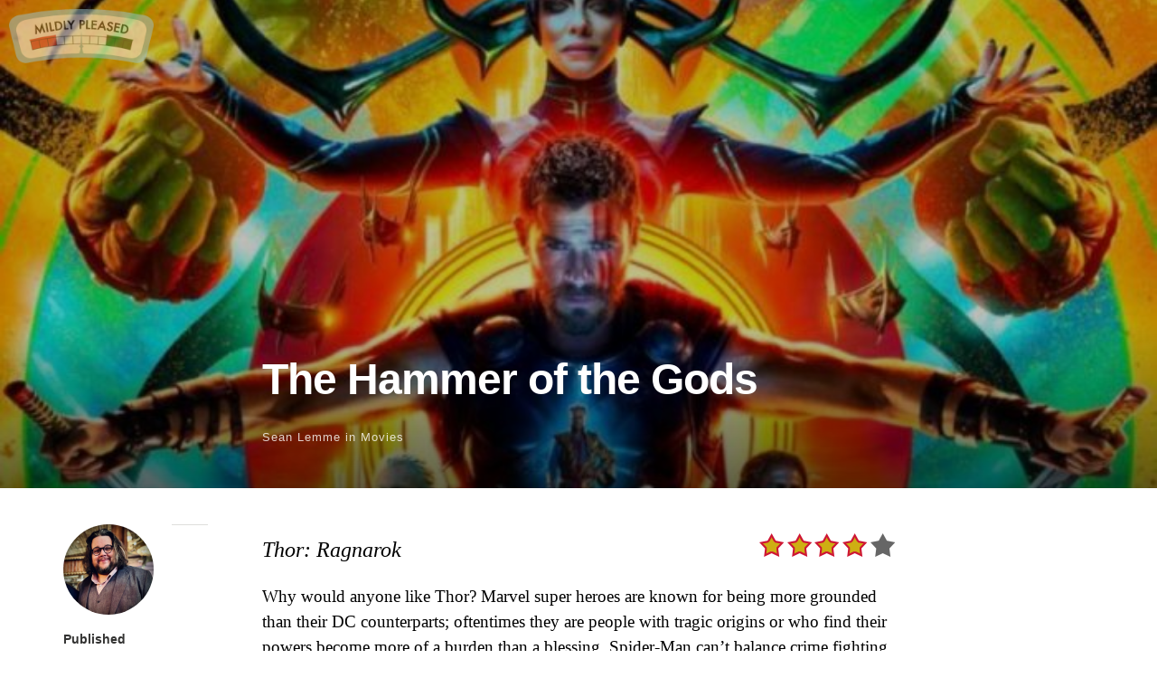

--- FILE ---
content_type: text/html; charset=UTF-8
request_url: https://www.mildlypleased.com/2017/11/the-hammer-of-the-gods/
body_size: 102408
content:
<!DOCTYPE html>
<html itemscope="itemscope" itemtype="http://schema.org/Article" lang="en-US">
<head>
	<meta charset="UTF-8" />
	<meta name="viewport" content="width=device-width, initial-scale=1, maximum-scale=1" />
	<link rel="profile" href="http://gmpg.org/xfn/11" />
	<link rel="pingback" href="https://www.mildlypleased.com/xmlrpc.php" />
	<!--[if lt IE 9]>
	<script src="https://www.mildlypleased.com/wp-content/themes/independent-publisher/js/html5.js" type="text/javascript"></script>
	<![endif]-->
	<title>The Hammer of the Gods &#8211; Mildly Pleased</title>
<meta name='robots' content='max-image-preview:large' />
<link rel='dns-prefetch' href='//stats.wp.com' />
<link rel='preconnect' href='//c0.wp.com' />
<link rel="alternate" title="oEmbed (JSON)" type="application/json+oembed" href="https://www.mildlypleased.com/wp-json/oembed/1.0/embed?url=https%3A%2F%2Fwww.mildlypleased.com%2F2017%2F11%2Fthe-hammer-of-the-gods%2F" />
<link rel="alternate" title="oEmbed (XML)" type="text/xml+oembed" href="https://www.mildlypleased.com/wp-json/oembed/1.0/embed?url=https%3A%2F%2Fwww.mildlypleased.com%2F2017%2F11%2Fthe-hammer-of-the-gods%2F&#038;format=xml" />
<style id='wp-img-auto-sizes-contain-inline-css' type='text/css'>
img:is([sizes=auto i],[sizes^="auto," i]){contain-intrinsic-size:3000px 1500px}
/*# sourceURL=wp-img-auto-sizes-contain-inline-css */
</style>
<style id='wp-emoji-styles-inline-css' type='text/css'>

	img.wp-smiley, img.emoji {
		display: inline !important;
		border: none !important;
		box-shadow: none !important;
		height: 1em !important;
		width: 1em !important;
		margin: 0 0.07em !important;
		vertical-align: -0.1em !important;
		background: none !important;
		padding: 0 !important;
	}
/*# sourceURL=wp-emoji-styles-inline-css */
</style>
<link rel='stylesheet' id='wp-block-library-css' href='https://c0.wp.com/c/6.9/wp-includes/css/dist/block-library/style.min.css' type='text/css' media='all' />
<style id='collapsing-archives-style-inline-css' type='text/css'>


/*# sourceURL=https://www.mildlypleased.com/wp-content/plugins/collapsing-archives/build/style-index.css */
</style>
<style id='global-styles-inline-css' type='text/css'>
:root{--wp--preset--aspect-ratio--square: 1;--wp--preset--aspect-ratio--4-3: 4/3;--wp--preset--aspect-ratio--3-4: 3/4;--wp--preset--aspect-ratio--3-2: 3/2;--wp--preset--aspect-ratio--2-3: 2/3;--wp--preset--aspect-ratio--16-9: 16/9;--wp--preset--aspect-ratio--9-16: 9/16;--wp--preset--color--black: #000000;--wp--preset--color--cyan-bluish-gray: #abb8c3;--wp--preset--color--white: #ffffff;--wp--preset--color--pale-pink: #f78da7;--wp--preset--color--vivid-red: #cf2e2e;--wp--preset--color--luminous-vivid-orange: #ff6900;--wp--preset--color--luminous-vivid-amber: #fcb900;--wp--preset--color--light-green-cyan: #7bdcb5;--wp--preset--color--vivid-green-cyan: #00d084;--wp--preset--color--pale-cyan-blue: #8ed1fc;--wp--preset--color--vivid-cyan-blue: #0693e3;--wp--preset--color--vivid-purple: #9b51e0;--wp--preset--gradient--vivid-cyan-blue-to-vivid-purple: linear-gradient(135deg,rgb(6,147,227) 0%,rgb(155,81,224) 100%);--wp--preset--gradient--light-green-cyan-to-vivid-green-cyan: linear-gradient(135deg,rgb(122,220,180) 0%,rgb(0,208,130) 100%);--wp--preset--gradient--luminous-vivid-amber-to-luminous-vivid-orange: linear-gradient(135deg,rgb(252,185,0) 0%,rgb(255,105,0) 100%);--wp--preset--gradient--luminous-vivid-orange-to-vivid-red: linear-gradient(135deg,rgb(255,105,0) 0%,rgb(207,46,46) 100%);--wp--preset--gradient--very-light-gray-to-cyan-bluish-gray: linear-gradient(135deg,rgb(238,238,238) 0%,rgb(169,184,195) 100%);--wp--preset--gradient--cool-to-warm-spectrum: linear-gradient(135deg,rgb(74,234,220) 0%,rgb(151,120,209) 20%,rgb(207,42,186) 40%,rgb(238,44,130) 60%,rgb(251,105,98) 80%,rgb(254,248,76) 100%);--wp--preset--gradient--blush-light-purple: linear-gradient(135deg,rgb(255,206,236) 0%,rgb(152,150,240) 100%);--wp--preset--gradient--blush-bordeaux: linear-gradient(135deg,rgb(254,205,165) 0%,rgb(254,45,45) 50%,rgb(107,0,62) 100%);--wp--preset--gradient--luminous-dusk: linear-gradient(135deg,rgb(255,203,112) 0%,rgb(199,81,192) 50%,rgb(65,88,208) 100%);--wp--preset--gradient--pale-ocean: linear-gradient(135deg,rgb(255,245,203) 0%,rgb(182,227,212) 50%,rgb(51,167,181) 100%);--wp--preset--gradient--electric-grass: linear-gradient(135deg,rgb(202,248,128) 0%,rgb(113,206,126) 100%);--wp--preset--gradient--midnight: linear-gradient(135deg,rgb(2,3,129) 0%,rgb(40,116,252) 100%);--wp--preset--font-size--small: 13px;--wp--preset--font-size--medium: 20px;--wp--preset--font-size--large: 36px;--wp--preset--font-size--x-large: 42px;--wp--preset--spacing--20: 0.44rem;--wp--preset--spacing--30: 0.67rem;--wp--preset--spacing--40: 1rem;--wp--preset--spacing--50: 1.5rem;--wp--preset--spacing--60: 2.25rem;--wp--preset--spacing--70: 3.38rem;--wp--preset--spacing--80: 5.06rem;--wp--preset--shadow--natural: 6px 6px 9px rgba(0, 0, 0, 0.2);--wp--preset--shadow--deep: 12px 12px 50px rgba(0, 0, 0, 0.4);--wp--preset--shadow--sharp: 6px 6px 0px rgba(0, 0, 0, 0.2);--wp--preset--shadow--outlined: 6px 6px 0px -3px rgb(255, 255, 255), 6px 6px rgb(0, 0, 0);--wp--preset--shadow--crisp: 6px 6px 0px rgb(0, 0, 0);}:where(.is-layout-flex){gap: 0.5em;}:where(.is-layout-grid){gap: 0.5em;}body .is-layout-flex{display: flex;}.is-layout-flex{flex-wrap: wrap;align-items: center;}.is-layout-flex > :is(*, div){margin: 0;}body .is-layout-grid{display: grid;}.is-layout-grid > :is(*, div){margin: 0;}:where(.wp-block-columns.is-layout-flex){gap: 2em;}:where(.wp-block-columns.is-layout-grid){gap: 2em;}:where(.wp-block-post-template.is-layout-flex){gap: 1.25em;}:where(.wp-block-post-template.is-layout-grid){gap: 1.25em;}.has-black-color{color: var(--wp--preset--color--black) !important;}.has-cyan-bluish-gray-color{color: var(--wp--preset--color--cyan-bluish-gray) !important;}.has-white-color{color: var(--wp--preset--color--white) !important;}.has-pale-pink-color{color: var(--wp--preset--color--pale-pink) !important;}.has-vivid-red-color{color: var(--wp--preset--color--vivid-red) !important;}.has-luminous-vivid-orange-color{color: var(--wp--preset--color--luminous-vivid-orange) !important;}.has-luminous-vivid-amber-color{color: var(--wp--preset--color--luminous-vivid-amber) !important;}.has-light-green-cyan-color{color: var(--wp--preset--color--light-green-cyan) !important;}.has-vivid-green-cyan-color{color: var(--wp--preset--color--vivid-green-cyan) !important;}.has-pale-cyan-blue-color{color: var(--wp--preset--color--pale-cyan-blue) !important;}.has-vivid-cyan-blue-color{color: var(--wp--preset--color--vivid-cyan-blue) !important;}.has-vivid-purple-color{color: var(--wp--preset--color--vivid-purple) !important;}.has-black-background-color{background-color: var(--wp--preset--color--black) !important;}.has-cyan-bluish-gray-background-color{background-color: var(--wp--preset--color--cyan-bluish-gray) !important;}.has-white-background-color{background-color: var(--wp--preset--color--white) !important;}.has-pale-pink-background-color{background-color: var(--wp--preset--color--pale-pink) !important;}.has-vivid-red-background-color{background-color: var(--wp--preset--color--vivid-red) !important;}.has-luminous-vivid-orange-background-color{background-color: var(--wp--preset--color--luminous-vivid-orange) !important;}.has-luminous-vivid-amber-background-color{background-color: var(--wp--preset--color--luminous-vivid-amber) !important;}.has-light-green-cyan-background-color{background-color: var(--wp--preset--color--light-green-cyan) !important;}.has-vivid-green-cyan-background-color{background-color: var(--wp--preset--color--vivid-green-cyan) !important;}.has-pale-cyan-blue-background-color{background-color: var(--wp--preset--color--pale-cyan-blue) !important;}.has-vivid-cyan-blue-background-color{background-color: var(--wp--preset--color--vivid-cyan-blue) !important;}.has-vivid-purple-background-color{background-color: var(--wp--preset--color--vivid-purple) !important;}.has-black-border-color{border-color: var(--wp--preset--color--black) !important;}.has-cyan-bluish-gray-border-color{border-color: var(--wp--preset--color--cyan-bluish-gray) !important;}.has-white-border-color{border-color: var(--wp--preset--color--white) !important;}.has-pale-pink-border-color{border-color: var(--wp--preset--color--pale-pink) !important;}.has-vivid-red-border-color{border-color: var(--wp--preset--color--vivid-red) !important;}.has-luminous-vivid-orange-border-color{border-color: var(--wp--preset--color--luminous-vivid-orange) !important;}.has-luminous-vivid-amber-border-color{border-color: var(--wp--preset--color--luminous-vivid-amber) !important;}.has-light-green-cyan-border-color{border-color: var(--wp--preset--color--light-green-cyan) !important;}.has-vivid-green-cyan-border-color{border-color: var(--wp--preset--color--vivid-green-cyan) !important;}.has-pale-cyan-blue-border-color{border-color: var(--wp--preset--color--pale-cyan-blue) !important;}.has-vivid-cyan-blue-border-color{border-color: var(--wp--preset--color--vivid-cyan-blue) !important;}.has-vivid-purple-border-color{border-color: var(--wp--preset--color--vivid-purple) !important;}.has-vivid-cyan-blue-to-vivid-purple-gradient-background{background: var(--wp--preset--gradient--vivid-cyan-blue-to-vivid-purple) !important;}.has-light-green-cyan-to-vivid-green-cyan-gradient-background{background: var(--wp--preset--gradient--light-green-cyan-to-vivid-green-cyan) !important;}.has-luminous-vivid-amber-to-luminous-vivid-orange-gradient-background{background: var(--wp--preset--gradient--luminous-vivid-amber-to-luminous-vivid-orange) !important;}.has-luminous-vivid-orange-to-vivid-red-gradient-background{background: var(--wp--preset--gradient--luminous-vivid-orange-to-vivid-red) !important;}.has-very-light-gray-to-cyan-bluish-gray-gradient-background{background: var(--wp--preset--gradient--very-light-gray-to-cyan-bluish-gray) !important;}.has-cool-to-warm-spectrum-gradient-background{background: var(--wp--preset--gradient--cool-to-warm-spectrum) !important;}.has-blush-light-purple-gradient-background{background: var(--wp--preset--gradient--blush-light-purple) !important;}.has-blush-bordeaux-gradient-background{background: var(--wp--preset--gradient--blush-bordeaux) !important;}.has-luminous-dusk-gradient-background{background: var(--wp--preset--gradient--luminous-dusk) !important;}.has-pale-ocean-gradient-background{background: var(--wp--preset--gradient--pale-ocean) !important;}.has-electric-grass-gradient-background{background: var(--wp--preset--gradient--electric-grass) !important;}.has-midnight-gradient-background{background: var(--wp--preset--gradient--midnight) !important;}.has-small-font-size{font-size: var(--wp--preset--font-size--small) !important;}.has-medium-font-size{font-size: var(--wp--preset--font-size--medium) !important;}.has-large-font-size{font-size: var(--wp--preset--font-size--large) !important;}.has-x-large-font-size{font-size: var(--wp--preset--font-size--x-large) !important;}
/*# sourceURL=global-styles-inline-css */
</style>

<style id='classic-theme-styles-inline-css' type='text/css'>
/*! This file is auto-generated */
.wp-block-button__link{color:#fff;background-color:#32373c;border-radius:9999px;box-shadow:none;text-decoration:none;padding:calc(.667em + 2px) calc(1.333em + 2px);font-size:1.125em}.wp-block-file__button{background:#32373c;color:#fff;text-decoration:none}
/*# sourceURL=/wp-includes/css/classic-themes.min.css */
</style>
<link rel='stylesheet' id='parent-style-css' href='https://www.mildlypleased.com/wp-content/themes/independent-publisher/style.css?ver=6.9' type='text/css' media='all' />
<link rel='stylesheet' id='child-style-css' href='https://www.mildlypleased.com/wp-content/themes/mildly-pleased/style.css?ver=2.0.0' type='text/css' media='all' />
<link rel='stylesheet' id='genericons-css' href='https://c0.wp.com/p/jetpack/15.4/_inc/genericons/genericons/genericons.css' type='text/css' media='all' />
<link rel='stylesheet' id='nprogress-css' href='https://www.mildlypleased.com/wp-content/themes/independent-publisher/css/nprogress.css?ver=0.1.3' type='text/css' media='all' />
<link rel='stylesheet' id='independent-publisher-style-css' href='https://www.mildlypleased.com/wp-content/themes/mildly-pleased/style.css?ver=6.9' type='text/css' media='all' />
<link rel='stylesheet' id='customizer-css' href='https://www.mildlypleased.com/wp-admin/admin-ajax.php?action=independent_publisher_customizer_css&#038;ver=1.7' type='text/css' media='all' />
<script type="text/javascript" src="https://www.mildlypleased.com/wp-content/themes/independent-publisher/js/nprogress.js?ver=0.1.3" id="nprogress-js"></script>
<script type="text/javascript" src="https://c0.wp.com/c/6.9/wp-includes/js/jquery/jquery.min.js" id="jquery-core-js"></script>
<script type="text/javascript" src="https://c0.wp.com/c/6.9/wp-includes/js/jquery/jquery-migrate.min.js" id="jquery-migrate-js"></script>
<script type="text/javascript" src="https://www.mildlypleased.com/wp-content/themes/independent-publisher/js/fade-post-title.js?ver=6.9" id="fade-post-title-js"></script>
<script type="text/javascript" src="https://www.mildlypleased.com/wp-content/themes/independent-publisher/js/enhanced-comment-form.js?ver=1.0" id="enhanced-comment-form-js-js"></script>
<script type="text/javascript" src="https://www.mildlypleased.com/wp-content/themes/independent-publisher/js/site-logo-icon.js?ver=1.0" id="site-logo-icon-js-js"></script>
<link rel="https://api.w.org/" href="https://www.mildlypleased.com/wp-json/" /><link rel="alternate" title="JSON" type="application/json" href="https://www.mildlypleased.com/wp-json/wp/v2/posts/17789" /><link rel="EditURI" type="application/rsd+xml" title="RSD" href="https://www.mildlypleased.com/xmlrpc.php?rsd" />
<meta name="generator" content="WordPress 6.9" />
<link rel="canonical" href="https://www.mildlypleased.com/2017/11/the-hammer-of-the-gods/" />
<link rel='shortlink' href='https://www.mildlypleased.com/?p=17789' />
            <script type="text/javascript"><!--
                                function powerpress_pinw(pinw_url){window.open(pinw_url, 'PowerPressPlayer','toolbar=0,status=0,resizable=1,width=460,height=320');	return false;}
                //-->

                // tabnab protection
                window.addEventListener('load', function () {
                    // make all links have rel="noopener noreferrer"
                    document.querySelectorAll('a[target="_blank"]').forEach(link => {
                        link.setAttribute('rel', 'noopener noreferrer');
                    });
                });
            </script>
            	<style>img#wpstats{display:none}</style>
		
<!-- Jetpack Open Graph Tags -->
<meta property="og:type" content="article" />
<meta property="og:title" content="The Hammer of the Gods" />
<meta property="og:url" content="https://www.mildlypleased.com/2017/11/the-hammer-of-the-gods/" />
<meta property="og:description" content="Thor: Ragnarok Why would anyone like Thor? Marvel super heroes are known for being more grounded than their DC counterparts; oftentimes they are people with tragic origins or who find their powers …" />
<meta property="article:published_time" content="2017-11-13T20:15:39+00:00" />
<meta property="article:modified_time" content="2025-03-02T06:27:42+00:00" />
<meta property="og:site_name" content="Mildly Pleased" />
<meta property="og:image" content="https://www.mildlypleased.com/wp-content/uploads/2017/11/thor3-e1510176120885.jpg" />
<meta property="og:image:width" content="1919" />
<meta property="og:image:height" content="1080" />
<meta property="og:image:alt" content="" />
<meta property="og:locale" content="en_US" />
<meta name="twitter:text:title" content="The Hammer of the Gods" />
<meta name="twitter:image" content="https://www.mildlypleased.com/wp-content/uploads/2017/11/thor3-e1510176120885.jpg?w=640" />
<meta name="twitter:card" content="summary_large_image" />

<!-- End Jetpack Open Graph Tags -->
<link rel="icon" href="https://www.mildlypleased.com/wp-content/uploads/2017/11/cropped-favicon-32x32.png" sizes="32x32" />
<link rel="icon" href="https://www.mildlypleased.com/wp-content/uploads/2017/11/cropped-favicon-192x192.png" sizes="192x192" />
<link rel="apple-touch-icon" href="https://www.mildlypleased.com/wp-content/uploads/2017/11/cropped-favicon-180x180.png" />
<meta name="msapplication-TileImage" content="https://www.mildlypleased.com/wp-content/uploads/2017/11/cropped-favicon-270x270.png" />
</head>

<body class="wp-singular post-template-default single single-post postid-17789 single-format-standard wp-theme-independent-publisher wp-child-theme-mildly-pleased full-width-featured-image post-cover-overlay-post-title multi-author-mode h-entry hentry" itemscope="itemscope" itemtype="http://schema.org/WebPage">

						<div class="post-cover-title-wrapper">
							<div class="post-cover-title-image" style="background-image:url('https://www.mildlypleased.com/wp-content/uploads/2017/11/thor3-e1510176120885-700x394.jpg');"></div>
							<div class="post-cover-title-head">
								<header class="post-cover-title">
									<h1 class="entry-title p-name" itemprop="name">
										The Hammer of the Gods									</h1>
																																					<h3 class="entry-title-meta">
												<span class="entry-title-meta-author">
													<a class="author-avatar" href="https://www.mildlypleased.com/author/slemme/">
														<img alt='' src='https://secure.gravatar.com/avatar/be35d0d768687add6c1c9f2948dd356cf9acdac4f32017525d97e61e774e24e4?s=32&#038;d=mm&#038;r=x' srcset='https://secure.gravatar.com/avatar/be35d0d768687add6c1c9f2948dd356cf9acdac4f32017525d97e61e774e24e4?s=64&#038;d=mm&#038;r=x 2x' class='avatar avatar-32 photo u-photo' height='32' width='32' decoding='async'/>													</a>
													<span class="byline"><span class="author p-author vcard h-card"><a class="u-url url fn n" href="https://www.mildlypleased.com/author/slemme/" title="View all posts by Sean Lemme" rel="author">Sean Lemme</a></span></span>												</span>
											in <a href="https://www.mildlypleased.com/category/movies/" rel="category tag">Movies</a>											<span class="entry-title-meta-post-date">
													<span class="sep"> | </span>
												<a href="https://www.mildlypleased.com/2017/11/the-hammer-of-the-gods/" title="The Hammer of the Gods" rel="bookmark"><time class="entry-date dt-published" datetime="2017-11-13T12:15:39-0800" itemprop="datePublished" pubdate="pubdate">November 13, 2017</time></a>												</span>
																					</h3>
																	</header>
							</div>
						</div>
						
	<div class="site-master-logo">
					<a href="https://www.mildlypleased.com/" title="Mildly Pleased" rel="home">
				<img class="no-grav" src="https://www.mildlypleased.com/wp-content/uploads/2013/05/header.png" height="75" width="201" alt="Mildly Pleased" />
			</a>
			</div>

<div id="page" class="site">
	<header id="masthead" class="site-header" role="banner" itemscope itemtype="http://schema.org/WPHeader">

		<div class="site-header-info">
											
					<a class="site-logo" href="https://www.mildlypleased.com/author/slemme/">
				<img alt='' src='https://secure.gravatar.com/avatar/be35d0d768687add6c1c9f2948dd356cf9acdac4f32017525d97e61e774e24e4?s=100&#038;d=mm&#038;r=x' srcset='https://secure.gravatar.com/avatar/be35d0d768687add6c1c9f2948dd356cf9acdac4f32017525d97e61e774e24e4?s=200&#038;d=mm&#038;r=x 2x' class='avatar avatar-100 photo u-photo' height='100' width='100' loading='lazy' decoding='async'/>			</a>
		
		<div class="site-title"><span class="byline"><span class="author p-author vcard h-card"><a class="u-url url fn n" href="https://www.mildlypleased.com/author/slemme/" title="View all posts by Sean Lemme" rel="author">Sean Lemme</a></span></span></div>
		<div class="site-description">I started blogging as a way to lazily pass my high school senior project and somehow I've kept doing it for more than half my life</div>

		
		<div class="site-published-separator"></div>
		<h2 class="site-published">Published</h2>
		<h2 class="site-published-date"><a href="https://www.mildlypleased.com/2017/11/the-hammer-of-the-gods/" title="The Hammer of the Gods" rel="bookmark"><time class="entry-date dt-published" datetime="2017-11-13T12:15:39-0800" itemprop="datePublished" pubdate="pubdate">November 13, 2017</time></a></h2>
				
									</div>

				
			</header>
	<!-- #masthead .site-header -->

	<div id="main" class="site-main">

	<div id="primary" class="content-area">
		<main id="content" class="site-content" role="main">

			
				
<article id="post-17789" class="post-17789 post type-post status-publish format-standard has-post-thumbnail category-movies tag-review" itemscope="itemscope" itemtype="http://schema.org/BlogPosting" itemprop="blogPost">
		<header class="entry-header">
					<h2 class="entry-title-meta">
      <span class="entry-title-meta-author">
        <span class="byline"><span class="author p-author vcard h-card"><a class="u-url url fn n" href="https://www.mildlypleased.com/author/slemme/" title="View all posts by Sean Lemme" rel="author">Sean Lemme</a></span></span></span>
				in <a href="https://www.mildlypleased.com/category/movies/" rel="category tag">Movies</a>				<span class="entry-title-meta-post-date">
				<span class="sep"> | </span>
					<a href="https://www.mildlypleased.com/2017/11/the-hammer-of-the-gods/" title="The Hammer of the Gods" rel="bookmark"><time class="entry-date dt-published" datetime="2017-11-13T12:15:39-0800" itemprop="datePublished" pubdate="pubdate">November 13, 2017</time></a>			</span>
							</h2>
			</header>
	<!-- .entry-header -->
	<div class="entry-content e-content" itemprop="mainContentOfPage">
		<div id="review">
<div id="title" class="review-info"><em>Thor: Ragnarok</em></div>
<div id="stars" class="review-info"><img decoding="async" src="http://mildlypleased.com/wp-content/uploads/rating/4.0.png" alt="" border="0" /></div>
</div>
<p>Why would anyone like Thor? Marvel super heroes are known for being more grounded than their DC counterparts; oftentimes they are people with tragic origins or who find their powers become more of a burden than a blessing. Spider-Man can&#8217;t balance crime fighting with his real life, Iron Man is a deeply flawed person under his armor, Bruce Banner has little control over the Hulk. But Thor (at least the contemporary incarnation of the character) is different. He is a supremely powerful, immortal, god(-like alien). Where do you go with that? What&#8217;s the appeal?</p>
<p><span id="more-17789"></span>The answer lies in the 1980s, just like <em>Ready Player One</em> told us. Back then, over-the-top blockbusters like <em>Big Trouble in Little China</em> and <em>Commando</em> showed just how entertaining an invincible, muscular man with a sense of humor could be. Now, I liked the fish-out-of-water comedy of the first movie and the <em>Lord of the Rings</em> by way of <em>Star Wars</em> thrills of the second, but even I can admit that this is the best fit for the character and <em>Thor: Ragnarok</em> is among the strongest MCU movies.</p>
<p>After a disturbing vision during the brief <em>Age of Ultron</em> (more like week of Ultron, am I right) Thor (Chris Hemsworth) has been searching for a way to save his home of Asgard from some looming, unknown threat. So basically, the first 20 minutes of this movie are catching up with the stuff we&#8217;ve seen in the credits of the last few MCU movies &#8211; Loki replacing Odin, Thor meeting Dr. Strange, yada yada yada. Eventually he finds out that the evil he&#8217;s been worried about is an Asgardian called Hela (Cate Blanchett), the goddess of death, who destroys Thor&#8217;s hammer and strands him and his brother, Loki (Tom Hiddleston), on a garbage planet called Sakaar.</p>
<p>The best parts of <em>Ragnarok </em>take place on Sakaar, which reveals itself to be ruled by a eccentric Grandmaster (Jeff Goldblum) who keeps the people in line Roman-style with gladiator matches. Thor is captured by a mysterious and powerful woman (Tessa Thompson) and ends up being forced to fight the Grandmaster&#8217;s champion: The Incredible Hulk (Mark Ruffalo). How the Hulk managed to get across the galaxy in an airplane is a question probably best not asked.</p>
<p>Regardless of how they got there, this creates an opportunity to ground the MCU&#8217;s most over-the-top characters and, believe it or not, it works. Thor has conversations with the Hulk (as in not puny Banner) that, for the first time, develop the giant green guy as a person. Loki&#8217;s mischievous ways are pushed to their limit, revealing what perhaps is the insecurity underlying his schemes. Thor, who&#8217;s had these crises of conscience before, becomes a jolly sounding board for everyone&#8217;s strife. But the movie never loses it&#8217;s comedic sensibilities, making this whole section of the film a delight.</p>
<p>It almost feels like the middle of <em>Ragnarok </em>is a separate movie from the <em>Thor </em>sequel that bookends it. Sakaar is fun and colorful, while the rest of the movie looks much more like the Thor scenery we&#8217;re used to. I have no trouble imagining there were rewrites after Taika Waititi was brought on to direct, stepping in for Alan Taylor. Waititi has also said he encouraged a lot of improvisation on set, which probably helped develop the movie&#8217;s comedic tone. But the weight of this franchise, the fact that the title was announced years ago, meant that no matter what, the movie had to hit some beats.</p>
<p>Where that hurts the most is with Hela, who ends up being a disappointingly conventional MCU villain. She has a great look, and Cate Blanchett is obviously having fun with the part, but Hela just isn&#8217;t much more than the stock doomsday fetishist we&#8217;re used to. Which is doubly a shame because with her as the main villain, we don&#8217;t get to spend as much time with the Grandmaster or his bodyguard, who&#8217;s played by Rachel House somewhat in the mold of her child welfare worker character from Waititi&#8217;s last film, <em>Hunt for the Wilderpeople</em>. The end of <em>Ragnarok </em>is the type of movie we were promised years ago, and it&#8217;s just not as good as the other stuff.</p>
<p>But that&#8217;s OK, a movie that hits this many highs is allowed a few lows. Plus, I feel like I&#8217;m kind of overstating the dichotomy, it&#8217;s not like the first act doesn&#8217;t have funny, great moments and it&#8217;s not like the last act doesn&#8217;t have goosebumps-inducing action. I really liked <em>Ragnarok</em>. I really liked all three funny MCU movies this year, and this one may have been the best.</p>

		
									</div>
	<!-- .entry-content -->

			<div class="post-author-bottom">
			<div class="post-author-card">
				<a class="site-logo" href="https://www.mildlypleased.com/author/slemme/">
					<img alt='' src='https://secure.gravatar.com/avatar/be35d0d768687add6c1c9f2948dd356cf9acdac4f32017525d97e61e774e24e4?s=100&#038;d=mm&#038;r=x' srcset='https://secure.gravatar.com/avatar/be35d0d768687add6c1c9f2948dd356cf9acdac4f32017525d97e61e774e24e4?s=200&#038;d=mm&#038;r=x 2x' class='avatar avatar-100 photo u-photo' height='100' width='100' decoding='async'/>				</a>

				<div class="post-author-info">
					<div class="site-title">
						<span class="byline"><span class="author p-author vcard h-card"><a class="u-url url fn n" href="https://www.mildlypleased.com/author/slemme/" title="View all posts by Sean Lemme" rel="author">Sean Lemme</a></span></span>					</div>

					<div class="site-description">I started blogging as a way to lazily pass my high school senior project and somehow I've kept doing it for more than half my life</div>
				</div>
				<div class="post-published-date">
					<h2 class="site-published">Published</h2>
					<h2 class="site-published-date"><a href="https://www.mildlypleased.com/2017/11/the-hammer-of-the-gods/" title="The Hammer of the Gods" rel="bookmark"><time class="entry-date dt-published" datetime="2017-11-13T12:15:39-0800" itemprop="datePublished" pubdate="pubdate">November 13, 2017</time></a></h2>
										
					
				</div>
			</div>
		</div>
		<!-- .post-author-bottom -->
		
	<footer class="entry-meta">
		
		
			</footer>
	<!-- .entry-meta -->

</article><!-- #post-17789 -->

				
				
				<div id="taglist"><ul class="taglist"><li class="taglist-title">Related Content by Tag</li><li><a href="https://www.mildlypleased.com/tag/review/" rel="tag">Review</a></li></ul></div>
			
		</main>
		<!-- #content .site-content -->
	</div><!-- #primary .content-area -->

<div id="secondary" class="widget-area" role="complementary">
					<aside id="nav_menu-3" class="widget widget_nav_menu"><div class="menu-pages-and-tags-container"><ul id="menu-pages-and-tags" class="menu"><li id="menu-item-26120" class="menu-item menu-item-type-post_type menu-item-object-page menu-item-26120"><a href="https://www.mildlypleased.com/t3/">Podcasts</a></li>
<li id="menu-item-26119" class="menu-item menu-item-type-custom menu-item-object-custom menu-item-26119"><a href="https://www.mildlypleased.com/tag/review/">Reviews</a></li>
<li id="menu-item-26121" class="menu-item menu-item-type-custom menu-item-object-custom menu-item-26121"><a href="https://www.mildlypleased.com/tag/top-ten/">Top Tens</a></li>
<li id="menu-item-26122" class="menu-item menu-item-type-post_type menu-item-object-page menu-item-26122"><a href="https://www.mildlypleased.com/wallpapers/">Wallpapers</a></li>
</ul></div></aside><aside id="search-4" class="widget widget_search"><form method="get" id="searchform" action="https://www.mildlypleased.com/" role="search">
	<label for="s" class="screen-reader-text">Search</label>
	<input type="text" class="field" name="s" value="" id="s" placeholder="Search &hellip;" />
	<input type="submit" class="submit" name="submit" id="searchsubmit" value="Search" />
</form>
</aside><aside id="block-4" class="widget widget_block"><div class="wp-block-collapsing-archives"><h2 class='widget-title'></h2><style type="text/css">ul#widget-collapsArch-block-4-top span.collapsing-archives {
        border:0;
        padding:0;
        margin:0;
        cursor:pointer;
}
ul#widget-collapsArch-block-4-top li.collapsing-archives a.self {font-weight:bold}

ul#widget-collapsArch-block-4-top li.widget_collapspage h2 span.sym {float:right;padding:0 .5em}
ul#widget-collapsArch-block-4-top:before {content:'';}
ul#widget-collapsArch-block-4-top li.collapsing-archives:before {content:'';}
ul#widget-collapsArch-block-4-top li.collapsing-archives {list-style-type:none}
ul#widget-collapsArch-block-4-top li.collapsing-archives .sym {
   cursor:pointer;
   font-size:1.2em;
   font-family:Arial, Helvetica, sans-serif;
    padding-right:5px;</style><ul id='widget-collapsArch-block-4-top'>  <li class='collapsing-archives expand'><span title='click to expand' class='collapsing-archives expand'><span class='sym'>&#x25BA;</span><a href='https://www.mildlypleased.com/2026/'>2026  <span class="yearCount">(7)</span>
</a>
</span>    <div style='display:none' id='collapsArch-2026:block-4'>
    <ul>
      <li class='collapsing-archives expand'><span title='click to expand' class='collapsing-archives expand'><span class='sym'>&#x25BA;</span><a href='https://www.mildlypleased.com/2026/01/'>January  <span class="monthCount">(7)</span>
</a></span>        <div style='display:none' id='collapsArch-2026-1:block-4'>
        </div>
      </li> <!-- close expanded month --> 
  </ul>
     </div>
  </li> <!-- end year -->
  <li class='collapsing-archives expand'><span title='click to expand' class='collapsing-archives expand'><span class='sym'>&#x25BA;</span><a href='https://www.mildlypleased.com/2025/'>2025  <span class="yearCount">(90)</span>
</a>
</span>    <div style='display:none' id='collapsArch-2025:block-4'>
    <ul>
      <li class='collapsing-archives expand'><span title='click to expand' class='collapsing-archives expand'><span class='sym'>&#x25BA;</span><a href='https://www.mildlypleased.com/2025/12/'>December  <span class="monthCount">(2)</span>
</a></span>        <div style='display:none' id='collapsArch-2025-12:block-4'>
       </div>
      </li> <!-- close expanded month --> 
      <li class='collapsing-archives expand'><span title='click to expand' class='collapsing-archives expand'><span class='sym'>&#x25BA;</span><a href='https://www.mildlypleased.com/2025/11/'>November  <span class="monthCount">(2)</span>
</a></span>        <div style='display:none' id='collapsArch-2025-11:block-4'>
       </div>
      </li> <!-- close expanded month --> 
      <li class='collapsing-archives expand'><span title='click to expand' class='collapsing-archives expand'><span class='sym'>&#x25BA;</span><a href='https://www.mildlypleased.com/2025/10/'>October  <span class="monthCount">(16)</span>
</a></span>        <div style='display:none' id='collapsArch-2025-10:block-4'>
       </div>
      </li> <!-- close expanded month --> 
      <li class='collapsing-archives expand'><span title='click to expand' class='collapsing-archives expand'><span class='sym'>&#x25BA;</span><a href='https://www.mildlypleased.com/2025/09/'>September  <span class="monthCount">(1)</span>
</a></span>        <div style='display:none' id='collapsArch-2025-9:block-4'>
       </div>
      </li> <!-- close expanded month --> 
      <li class='collapsing-archives expand'><span title='click to expand' class='collapsing-archives expand'><span class='sym'>&#x25BA;</span><a href='https://www.mildlypleased.com/2025/08/'>August  <span class="monthCount">(1)</span>
</a></span>        <div style='display:none' id='collapsArch-2025-8:block-4'>
       </div>
      </li> <!-- close expanded month --> 
      <li class='collapsing-archives expand'><span title='click to expand' class='collapsing-archives expand'><span class='sym'>&#x25BA;</span><a href='https://www.mildlypleased.com/2025/07/'>July  <span class="monthCount">(31)</span>
</a></span>        <div style='display:none' id='collapsArch-2025-7:block-4'>
       </div>
      </li> <!-- close expanded month --> 
      <li class='collapsing-archives expand'><span title='click to expand' class='collapsing-archives expand'><span class='sym'>&#x25BA;</span><a href='https://www.mildlypleased.com/2025/06/'>June  <span class="monthCount">(3)</span>
</a></span>        <div style='display:none' id='collapsArch-2025-6:block-4'>
       </div>
      </li> <!-- close expanded month --> 
      <li class='collapsing-archives expand'><span title='click to expand' class='collapsing-archives expand'><span class='sym'>&#x25BA;</span><a href='https://www.mildlypleased.com/2025/05/'>May  <span class="monthCount">(2)</span>
</a></span>        <div style='display:none' id='collapsArch-2025-5:block-4'>
       </div>
      </li> <!-- close expanded month --> 
      <li class='collapsing-archives expand'><span title='click to expand' class='collapsing-archives expand'><span class='sym'>&#x25BA;</span><a href='https://www.mildlypleased.com/2025/04/'>April  <span class="monthCount">(4)</span>
</a></span>        <div style='display:none' id='collapsArch-2025-4:block-4'>
       </div>
      </li> <!-- close expanded month --> 
      <li class='collapsing-archives expand'><span title='click to expand' class='collapsing-archives expand'><span class='sym'>&#x25BA;</span><a href='https://www.mildlypleased.com/2025/03/'>March  <span class="monthCount">(13)</span>
</a></span>        <div style='display:none' id='collapsArch-2025-3:block-4'>
       </div>
      </li> <!-- close expanded month --> 
      <li class='collapsing-archives expand'><span title='click to expand' class='collapsing-archives expand'><span class='sym'>&#x25BA;</span><a href='https://www.mildlypleased.com/2025/02/'>February  <span class="monthCount">(5)</span>
</a></span>        <div style='display:none' id='collapsArch-2025-2:block-4'>
       </div>
      </li> <!-- close expanded month --> 
      <li class='collapsing-archives expand'><span title='click to expand' class='collapsing-archives expand'><span class='sym'>&#x25BA;</span><a href='https://www.mildlypleased.com/2025/01/'>January  <span class="monthCount">(10)</span>
</a></span>        <div style='display:none' id='collapsArch-2025-1:block-4'>
        </div>
      </li> <!-- close expanded month --> 
  </ul>
     </div>
  </li> <!-- end year -->
  <li class='collapsing-archives expand'><span title='click to expand' class='collapsing-archives expand'><span class='sym'>&#x25BA;</span><a href='https://www.mildlypleased.com/2024/'>2024  <span class="yearCount">(85)</span>
</a>
</span>    <div style='display:none' id='collapsArch-2024:block-4'>
    <ul>
      <li class='collapsing-archives expand'><span title='click to expand' class='collapsing-archives expand'><span class='sym'>&#x25BA;</span><a href='https://www.mildlypleased.com/2024/12/'>December  <span class="monthCount">(6)</span>
</a></span>        <div style='display:none' id='collapsArch-2024-12:block-4'>
       </div>
      </li> <!-- close expanded month --> 
      <li class='collapsing-archives expand'><span title='click to expand' class='collapsing-archives expand'><span class='sym'>&#x25BA;</span><a href='https://www.mildlypleased.com/2024/11/'>November  <span class="monthCount">(1)</span>
</a></span>        <div style='display:none' id='collapsArch-2024-11:block-4'>
       </div>
      </li> <!-- close expanded month --> 
      <li class='collapsing-archives expand'><span title='click to expand' class='collapsing-archives expand'><span class='sym'>&#x25BA;</span><a href='https://www.mildlypleased.com/2024/10/'>October  <span class="monthCount">(14)</span>
</a></span>        <div style='display:none' id='collapsArch-2024-10:block-4'>
       </div>
      </li> <!-- close expanded month --> 
      <li class='collapsing-archives expand'><span title='click to expand' class='collapsing-archives expand'><span class='sym'>&#x25BA;</span><a href='https://www.mildlypleased.com/2024/09/'>September  <span class="monthCount">(2)</span>
</a></span>        <div style='display:none' id='collapsArch-2024-9:block-4'>
       </div>
      </li> <!-- close expanded month --> 
      <li class='collapsing-archives expand'><span title='click to expand' class='collapsing-archives expand'><span class='sym'>&#x25BA;</span><a href='https://www.mildlypleased.com/2024/08/'>August  <span class="monthCount">(30)</span>
</a></span>        <div style='display:none' id='collapsArch-2024-8:block-4'>
       </div>
      </li> <!-- close expanded month --> 
      <li class='collapsing-archives expand'><span title='click to expand' class='collapsing-archives expand'><span class='sym'>&#x25BA;</span><a href='https://www.mildlypleased.com/2024/07/'>July  <span class="monthCount">(3)</span>
</a></span>        <div style='display:none' id='collapsArch-2024-7:block-4'>
       </div>
      </li> <!-- close expanded month --> 
      <li class='collapsing-archives expand'><span title='click to expand' class='collapsing-archives expand'><span class='sym'>&#x25BA;</span><a href='https://www.mildlypleased.com/2024/06/'>June  <span class="monthCount">(2)</span>
</a></span>        <div style='display:none' id='collapsArch-2024-6:block-4'>
       </div>
      </li> <!-- close expanded month --> 
      <li class='collapsing-archives expand'><span title='click to expand' class='collapsing-archives expand'><span class='sym'>&#x25BA;</span><a href='https://www.mildlypleased.com/2024/05/'>May  <span class="monthCount">(1)</span>
</a></span>        <div style='display:none' id='collapsArch-2024-5:block-4'>
       </div>
      </li> <!-- close expanded month --> 
      <li class='collapsing-archives expand'><span title='click to expand' class='collapsing-archives expand'><span class='sym'>&#x25BA;</span><a href='https://www.mildlypleased.com/2024/04/'>April  <span class="monthCount">(2)</span>
</a></span>        <div style='display:none' id='collapsArch-2024-4:block-4'>
       </div>
      </li> <!-- close expanded month --> 
      <li class='collapsing-archives expand'><span title='click to expand' class='collapsing-archives expand'><span class='sym'>&#x25BA;</span><a href='https://www.mildlypleased.com/2024/03/'>March  <span class="monthCount">(1)</span>
</a></span>        <div style='display:none' id='collapsArch-2024-3:block-4'>
       </div>
      </li> <!-- close expanded month --> 
      <li class='collapsing-archives expand'><span title='click to expand' class='collapsing-archives expand'><span class='sym'>&#x25BA;</span><a href='https://www.mildlypleased.com/2024/02/'>February  <span class="monthCount">(13)</span>
</a></span>        <div style='display:none' id='collapsArch-2024-2:block-4'>
       </div>
      </li> <!-- close expanded month --> 
      <li class='collapsing-archives expand'><span title='click to expand' class='collapsing-archives expand'><span class='sym'>&#x25BA;</span><a href='https://www.mildlypleased.com/2024/01/'>January  <span class="monthCount">(10)</span>
</a></span>        <div style='display:none' id='collapsArch-2024-1:block-4'>
        </div>
      </li> <!-- close expanded month --> 
  </ul>
     </div>
  </li> <!-- end year -->
  <li class='collapsing-archives expand'><span title='click to expand' class='collapsing-archives expand'><span class='sym'>&#x25BA;</span><a href='https://www.mildlypleased.com/2023/'>2023  <span class="yearCount">(90)</span>
</a>
</span>    <div style='display:none' id='collapsArch-2023:block-4'>
    <ul>
      <li class='collapsing-archives expand'><span title='click to expand' class='collapsing-archives expand'><span class='sym'>&#x25BA;</span><a href='https://www.mildlypleased.com/2023/12/'>December  <span class="monthCount">(6)</span>
</a></span>        <div style='display:none' id='collapsArch-2023-12:block-4'>
       </div>
      </li> <!-- close expanded month --> 
      <li class='collapsing-archives expand'><span title='click to expand' class='collapsing-archives expand'><span class='sym'>&#x25BA;</span><a href='https://www.mildlypleased.com/2023/11/'>November  <span class="monthCount">(1)</span>
</a></span>        <div style='display:none' id='collapsArch-2023-11:block-4'>
       </div>
      </li> <!-- close expanded month --> 
      <li class='collapsing-archives expand'><span title='click to expand' class='collapsing-archives expand'><span class='sym'>&#x25BA;</span><a href='https://www.mildlypleased.com/2023/10/'>October  <span class="monthCount">(17)</span>
</a></span>        <div style='display:none' id='collapsArch-2023-10:block-4'>
       </div>
      </li> <!-- close expanded month --> 
      <li class='collapsing-archives expand'><span title='click to expand' class='collapsing-archives expand'><span class='sym'>&#x25BA;</span><a href='https://www.mildlypleased.com/2023/09/'>September  <span class="monthCount">(3)</span>
</a></span>        <div style='display:none' id='collapsArch-2023-9:block-4'>
       </div>
      </li> <!-- close expanded month --> 
      <li class='collapsing-archives expand'><span title='click to expand' class='collapsing-archives expand'><span class='sym'>&#x25BA;</span><a href='https://www.mildlypleased.com/2023/08/'>August  <span class="monthCount">(1)</span>
</a></span>        <div style='display:none' id='collapsArch-2023-8:block-4'>
       </div>
      </li> <!-- close expanded month --> 
      <li class='collapsing-archives expand'><span title='click to expand' class='collapsing-archives expand'><span class='sym'>&#x25BA;</span><a href='https://www.mildlypleased.com/2023/07/'>July  <span class="monthCount">(31)</span>
</a></span>        <div style='display:none' id='collapsArch-2023-7:block-4'>
       </div>
      </li> <!-- close expanded month --> 
      <li class='collapsing-archives expand'><span title='click to expand' class='collapsing-archives expand'><span class='sym'>&#x25BA;</span><a href='https://www.mildlypleased.com/2023/06/'>June  <span class="monthCount">(3)</span>
</a></span>        <div style='display:none' id='collapsArch-2023-6:block-4'>
       </div>
      </li> <!-- close expanded month --> 
      <li class='collapsing-archives expand'><span title='click to expand' class='collapsing-archives expand'><span class='sym'>&#x25BA;</span><a href='https://www.mildlypleased.com/2023/05/'>May  <span class="monthCount">(4)</span>
</a></span>        <div style='display:none' id='collapsArch-2023-5:block-4'>
       </div>
      </li> <!-- close expanded month --> 
      <li class='collapsing-archives expand'><span title='click to expand' class='collapsing-archives expand'><span class='sym'>&#x25BA;</span><a href='https://www.mildlypleased.com/2023/04/'>April  <span class="monthCount">(3)</span>
</a></span>        <div style='display:none' id='collapsArch-2023-4:block-4'>
       </div>
      </li> <!-- close expanded month --> 
      <li class='collapsing-archives expand'><span title='click to expand' class='collapsing-archives expand'><span class='sym'>&#x25BA;</span><a href='https://www.mildlypleased.com/2023/03/'>March  <span class="monthCount">(9)</span>
</a></span>        <div style='display:none' id='collapsArch-2023-3:block-4'>
       </div>
      </li> <!-- close expanded month --> 
      <li class='collapsing-archives expand'><span title='click to expand' class='collapsing-archives expand'><span class='sym'>&#x25BA;</span><a href='https://www.mildlypleased.com/2023/02/'>February  <span class="monthCount">(1)</span>
</a></span>        <div style='display:none' id='collapsArch-2023-2:block-4'>
       </div>
      </li> <!-- close expanded month --> 
      <li class='collapsing-archives expand'><span title='click to expand' class='collapsing-archives expand'><span class='sym'>&#x25BA;</span><a href='https://www.mildlypleased.com/2023/01/'>January  <span class="monthCount">(11)</span>
</a></span>        <div style='display:none' id='collapsArch-2023-1:block-4'>
        </div>
      </li> <!-- close expanded month --> 
  </ul>
     </div>
  </li> <!-- end year -->
  <li class='collapsing-archives expand'><span title='click to expand' class='collapsing-archives expand'><span class='sym'>&#x25BA;</span><a href='https://www.mildlypleased.com/2022/'>2022  <span class="yearCount">(94)</span>
</a>
</span>    <div style='display:none' id='collapsArch-2022:block-4'>
    <ul>
      <li class='collapsing-archives expand'><span title='click to expand' class='collapsing-archives expand'><span class='sym'>&#x25BA;</span><a href='https://www.mildlypleased.com/2022/12/'>December  <span class="monthCount">(11)</span>
</a></span>        <div style='display:none' id='collapsArch-2022-12:block-4'>
       </div>
      </li> <!-- close expanded month --> 
      <li class='collapsing-archives expand'><span title='click to expand' class='collapsing-archives expand'><span class='sym'>&#x25BA;</span><a href='https://www.mildlypleased.com/2022/11/'>November  <span class="monthCount">(1)</span>
</a></span>        <div style='display:none' id='collapsArch-2022-11:block-4'>
       </div>
      </li> <!-- close expanded month --> 
      <li class='collapsing-archives expand'><span title='click to expand' class='collapsing-archives expand'><span class='sym'>&#x25BA;</span><a href='https://www.mildlypleased.com/2022/10/'>October  <span class="monthCount">(16)</span>
</a></span>        <div style='display:none' id='collapsArch-2022-10:block-4'>
       </div>
      </li> <!-- close expanded month --> 
      <li class='collapsing-archives expand'><span title='click to expand' class='collapsing-archives expand'><span class='sym'>&#x25BA;</span><a href='https://www.mildlypleased.com/2022/09/'>September  <span class="monthCount">(3)</span>
</a></span>        <div style='display:none' id='collapsArch-2022-9:block-4'>
       </div>
      </li> <!-- close expanded month --> 
      <li class='collapsing-archives expand'><span title='click to expand' class='collapsing-archives expand'><span class='sym'>&#x25BA;</span><a href='https://www.mildlypleased.com/2022/08/'>August  <span class="monthCount">(1)</span>
</a></span>        <div style='display:none' id='collapsArch-2022-8:block-4'>
       </div>
      </li> <!-- close expanded month --> 
      <li class='collapsing-archives expand'><span title='click to expand' class='collapsing-archives expand'><span class='sym'>&#x25BA;</span><a href='https://www.mildlypleased.com/2022/07/'>July  <span class="monthCount">(28)</span>
</a></span>        <div style='display:none' id='collapsArch-2022-7:block-4'>
       </div>
      </li> <!-- close expanded month --> 
      <li class='collapsing-archives expand'><span title='click to expand' class='collapsing-archives expand'><span class='sym'>&#x25BA;</span><a href='https://www.mildlypleased.com/2022/06/'>June  <span class="monthCount">(3)</span>
</a></span>        <div style='display:none' id='collapsArch-2022-6:block-4'>
       </div>
      </li> <!-- close expanded month --> 
      <li class='collapsing-archives expand'><span title='click to expand' class='collapsing-archives expand'><span class='sym'>&#x25BA;</span><a href='https://www.mildlypleased.com/2022/05/'>May  <span class="monthCount">(4)</span>
</a></span>        <div style='display:none' id='collapsArch-2022-5:block-4'>
       </div>
      </li> <!-- close expanded month --> 
      <li class='collapsing-archives expand'><span title='click to expand' class='collapsing-archives expand'><span class='sym'>&#x25BA;</span><a href='https://www.mildlypleased.com/2022/04/'>April  <span class="monthCount">(2)</span>
</a></span>        <div style='display:none' id='collapsArch-2022-4:block-4'>
       </div>
      </li> <!-- close expanded month --> 
      <li class='collapsing-archives expand'><span title='click to expand' class='collapsing-archives expand'><span class='sym'>&#x25BA;</span><a href='https://www.mildlypleased.com/2022/03/'>March  <span class="monthCount">(13)</span>
</a></span>        <div style='display:none' id='collapsArch-2022-3:block-4'>
       </div>
      </li> <!-- close expanded month --> 
      <li class='collapsing-archives expand'><span title='click to expand' class='collapsing-archives expand'><span class='sym'>&#x25BA;</span><a href='https://www.mildlypleased.com/2022/02/'>February  <span class="monthCount">(1)</span>
</a></span>        <div style='display:none' id='collapsArch-2022-2:block-4'>
       </div>
      </li> <!-- close expanded month --> 
      <li class='collapsing-archives expand'><span title='click to expand' class='collapsing-archives expand'><span class='sym'>&#x25BA;</span><a href='https://www.mildlypleased.com/2022/01/'>January  <span class="monthCount">(11)</span>
</a></span>        <div style='display:none' id='collapsArch-2022-1:block-4'>
        </div>
      </li> <!-- close expanded month --> 
  </ul>
     </div>
  </li> <!-- end year -->
  <li class='collapsing-archives expand'><span title='click to expand' class='collapsing-archives expand'><span class='sym'>&#x25BA;</span><a href='https://www.mildlypleased.com/2021/'>2021  <span class="yearCount">(106)</span>
</a>
</span>    <div style='display:none' id='collapsArch-2021:block-4'>
    <ul>
      <li class='collapsing-archives expand'><span title='click to expand' class='collapsing-archives expand'><span class='sym'>&#x25BA;</span><a href='https://www.mildlypleased.com/2021/12/'>December  <span class="monthCount">(9)</span>
</a></span>        <div style='display:none' id='collapsArch-2021-12:block-4'>
       </div>
      </li> <!-- close expanded month --> 
      <li class='collapsing-archives expand'><span title='click to expand' class='collapsing-archives expand'><span class='sym'>&#x25BA;</span><a href='https://www.mildlypleased.com/2021/11/'>November  <span class="monthCount">(2)</span>
</a></span>        <div style='display:none' id='collapsArch-2021-11:block-4'>
       </div>
      </li> <!-- close expanded month --> 
      <li class='collapsing-archives expand'><span title='click to expand' class='collapsing-archives expand'><span class='sym'>&#x25BA;</span><a href='https://www.mildlypleased.com/2021/10/'>October  <span class="monthCount">(18)</span>
</a></span>        <div style='display:none' id='collapsArch-2021-10:block-4'>
       </div>
      </li> <!-- close expanded month --> 
      <li class='collapsing-archives expand'><span title='click to expand' class='collapsing-archives expand'><span class='sym'>&#x25BA;</span><a href='https://www.mildlypleased.com/2021/09/'>September  <span class="monthCount">(5)</span>
</a></span>        <div style='display:none' id='collapsArch-2021-9:block-4'>
       </div>
      </li> <!-- close expanded month --> 
      <li class='collapsing-archives expand'><span title='click to expand' class='collapsing-archives expand'><span class='sym'>&#x25BA;</span><a href='https://www.mildlypleased.com/2021/08/'>August  <span class="monthCount">(2)</span>
</a></span>        <div style='display:none' id='collapsArch-2021-8:block-4'>
       </div>
      </li> <!-- close expanded month --> 
      <li class='collapsing-archives expand'><span title='click to expand' class='collapsing-archives expand'><span class='sym'>&#x25BA;</span><a href='https://www.mildlypleased.com/2021/07/'>July  <span class="monthCount">(32)</span>
</a></span>        <div style='display:none' id='collapsArch-2021-7:block-4'>
       </div>
      </li> <!-- close expanded month --> 
      <li class='collapsing-archives expand'><span title='click to expand' class='collapsing-archives expand'><span class='sym'>&#x25BA;</span><a href='https://www.mildlypleased.com/2021/06/'>June  <span class="monthCount">(5)</span>
</a></span>        <div style='display:none' id='collapsArch-2021-6:block-4'>
       </div>
      </li> <!-- close expanded month --> 
      <li class='collapsing-archives expand'><span title='click to expand' class='collapsing-archives expand'><span class='sym'>&#x25BA;</span><a href='https://www.mildlypleased.com/2021/05/'>May  <span class="monthCount">(3)</span>
</a></span>        <div style='display:none' id='collapsArch-2021-5:block-4'>
       </div>
      </li> <!-- close expanded month --> 
      <li class='collapsing-archives expand'><span title='click to expand' class='collapsing-archives expand'><span class='sym'>&#x25BA;</span><a href='https://www.mildlypleased.com/2021/04/'>April  <span class="monthCount">(15)</span>
</a></span>        <div style='display:none' id='collapsArch-2021-4:block-4'>
       </div>
      </li> <!-- close expanded month --> 
      <li class='collapsing-archives expand'><span title='click to expand' class='collapsing-archives expand'><span class='sym'>&#x25BA;</span><a href='https://www.mildlypleased.com/2021/03/'>March  <span class="monthCount">(1)</span>
</a></span>        <div style='display:none' id='collapsArch-2021-3:block-4'>
       </div>
      </li> <!-- close expanded month --> 
      <li class='collapsing-archives expand'><span title='click to expand' class='collapsing-archives expand'><span class='sym'>&#x25BA;</span><a href='https://www.mildlypleased.com/2021/02/'>February  <span class="monthCount">(4)</span>
</a></span>        <div style='display:none' id='collapsArch-2021-2:block-4'>
       </div>
      </li> <!-- close expanded month --> 
      <li class='collapsing-archives expand'><span title='click to expand' class='collapsing-archives expand'><span class='sym'>&#x25BA;</span><a href='https://www.mildlypleased.com/2021/01/'>January  <span class="monthCount">(10)</span>
</a></span>        <div style='display:none' id='collapsArch-2021-1:block-4'>
        </div>
      </li> <!-- close expanded month --> 
  </ul>
     </div>
  </li> <!-- end year -->
  <li class='collapsing-archives expand'><span title='click to expand' class='collapsing-archives expand'><span class='sym'>&#x25BA;</span><a href='https://www.mildlypleased.com/2020/'>2020  <span class="yearCount">(136)</span>
</a>
</span>    <div style='display:none' id='collapsArch-2020:block-4'>
    <ul>
      <li class='collapsing-archives expand'><span title='click to expand' class='collapsing-archives expand'><span class='sym'>&#x25BA;</span><a href='https://www.mildlypleased.com/2020/12/'>December  <span class="monthCount">(9)</span>
</a></span>        <div style='display:none' id='collapsArch-2020-12:block-4'>
       </div>
      </li> <!-- close expanded month --> 
      <li class='collapsing-archives expand'><span title='click to expand' class='collapsing-archives expand'><span class='sym'>&#x25BA;</span><a href='https://www.mildlypleased.com/2020/11/'>November  <span class="monthCount">(3)</span>
</a></span>        <div style='display:none' id='collapsArch-2020-11:block-4'>
       </div>
      </li> <!-- close expanded month --> 
      <li class='collapsing-archives expand'><span title='click to expand' class='collapsing-archives expand'><span class='sym'>&#x25BA;</span><a href='https://www.mildlypleased.com/2020/10/'>October  <span class="monthCount">(32)</span>
</a></span>        <div style='display:none' id='collapsArch-2020-10:block-4'>
       </div>
      </li> <!-- close expanded month --> 
      <li class='collapsing-archives expand'><span title='click to expand' class='collapsing-archives expand'><span class='sym'>&#x25BA;</span><a href='https://www.mildlypleased.com/2020/09/'>September  <span class="monthCount">(2)</span>
</a></span>        <div style='display:none' id='collapsArch-2020-9:block-4'>
       </div>
      </li> <!-- close expanded month --> 
      <li class='collapsing-archives expand'><span title='click to expand' class='collapsing-archives expand'><span class='sym'>&#x25BA;</span><a href='https://www.mildlypleased.com/2020/08/'>August  <span class="monthCount">(7)</span>
</a></span>        <div style='display:none' id='collapsArch-2020-8:block-4'>
       </div>
      </li> <!-- close expanded month --> 
      <li class='collapsing-archives expand'><span title='click to expand' class='collapsing-archives expand'><span class='sym'>&#x25BA;</span><a href='https://www.mildlypleased.com/2020/07/'>July  <span class="monthCount">(31)</span>
</a></span>        <div style='display:none' id='collapsArch-2020-7:block-4'>
       </div>
      </li> <!-- close expanded month --> 
      <li class='collapsing-archives expand'><span title='click to expand' class='collapsing-archives expand'><span class='sym'>&#x25BA;</span><a href='https://www.mildlypleased.com/2020/06/'>June  <span class="monthCount">(6)</span>
</a></span>        <div style='display:none' id='collapsArch-2020-6:block-4'>
       </div>
      </li> <!-- close expanded month --> 
      <li class='collapsing-archives expand'><span title='click to expand' class='collapsing-archives expand'><span class='sym'>&#x25BA;</span><a href='https://www.mildlypleased.com/2020/05/'>May  <span class="monthCount">(9)</span>
</a></span>        <div style='display:none' id='collapsArch-2020-5:block-4'>
       </div>
      </li> <!-- close expanded month --> 
      <li class='collapsing-archives expand'><span title='click to expand' class='collapsing-archives expand'><span class='sym'>&#x25BA;</span><a href='https://www.mildlypleased.com/2020/04/'>April  <span class="monthCount">(7)</span>
</a></span>        <div style='display:none' id='collapsArch-2020-4:block-4'>
       </div>
      </li> <!-- close expanded month --> 
      <li class='collapsing-archives expand'><span title='click to expand' class='collapsing-archives expand'><span class='sym'>&#x25BA;</span><a href='https://www.mildlypleased.com/2020/03/'>March  <span class="monthCount">(5)</span>
</a></span>        <div style='display:none' id='collapsArch-2020-3:block-4'>
       </div>
      </li> <!-- close expanded month --> 
      <li class='collapsing-archives expand'><span title='click to expand' class='collapsing-archives expand'><span class='sym'>&#x25BA;</span><a href='https://www.mildlypleased.com/2020/02/'>February  <span class="monthCount">(10)</span>
</a></span>        <div style='display:none' id='collapsArch-2020-2:block-4'>
       </div>
      </li> <!-- close expanded month --> 
      <li class='collapsing-archives expand'><span title='click to expand' class='collapsing-archives expand'><span class='sym'>&#x25BA;</span><a href='https://www.mildlypleased.com/2020/01/'>January  <span class="monthCount">(15)</span>
</a></span>        <div style='display:none' id='collapsArch-2020-1:block-4'>
        </div>
      </li> <!-- close expanded month --> 
  </ul>
     </div>
  </li> <!-- end year -->
  <li class='collapsing-archives expand'><span title='click to expand' class='collapsing-archives expand'><span class='sym'>&#x25BA;</span><a href='https://www.mildlypleased.com/2019/'>2019  <span class="yearCount">(173)</span>
</a>
</span>    <div style='display:none' id='collapsArch-2019:block-4'>
    <ul>
      <li class='collapsing-archives expand'><span title='click to expand' class='collapsing-archives expand'><span class='sym'>&#x25BA;</span><a href='https://www.mildlypleased.com/2019/12/'>December  <span class="monthCount">(11)</span>
</a></span>        <div style='display:none' id='collapsArch-2019-12:block-4'>
       </div>
      </li> <!-- close expanded month --> 
      <li class='collapsing-archives expand'><span title='click to expand' class='collapsing-archives expand'><span class='sym'>&#x25BA;</span><a href='https://www.mildlypleased.com/2019/11/'>November  <span class="monthCount">(13)</span>
</a></span>        <div style='display:none' id='collapsArch-2019-11:block-4'>
       </div>
      </li> <!-- close expanded month --> 
      <li class='collapsing-archives expand'><span title='click to expand' class='collapsing-archives expand'><span class='sym'>&#x25BA;</span><a href='https://www.mildlypleased.com/2019/10/'>October  <span class="monthCount">(31)</span>
</a></span>        <div style='display:none' id='collapsArch-2019-10:block-4'>
       </div>
      </li> <!-- close expanded month --> 
      <li class='collapsing-archives expand'><span title='click to expand' class='collapsing-archives expand'><span class='sym'>&#x25BA;</span><a href='https://www.mildlypleased.com/2019/09/'>September  <span class="monthCount">(10)</span>
</a></span>        <div style='display:none' id='collapsArch-2019-9:block-4'>
       </div>
      </li> <!-- close expanded month --> 
      <li class='collapsing-archives expand'><span title='click to expand' class='collapsing-archives expand'><span class='sym'>&#x25BA;</span><a href='https://www.mildlypleased.com/2019/08/'>August  <span class="monthCount">(8)</span>
</a></span>        <div style='display:none' id='collapsArch-2019-8:block-4'>
       </div>
      </li> <!-- close expanded month --> 
      <li class='collapsing-archives expand'><span title='click to expand' class='collapsing-archives expand'><span class='sym'>&#x25BA;</span><a href='https://www.mildlypleased.com/2019/07/'>July  <span class="monthCount">(32)</span>
</a></span>        <div style='display:none' id='collapsArch-2019-7:block-4'>
       </div>
      </li> <!-- close expanded month --> 
      <li class='collapsing-archives expand'><span title='click to expand' class='collapsing-archives expand'><span class='sym'>&#x25BA;</span><a href='https://www.mildlypleased.com/2019/06/'>June  <span class="monthCount">(6)</span>
</a></span>        <div style='display:none' id='collapsArch-2019-6:block-4'>
       </div>
      </li> <!-- close expanded month --> 
      <li class='collapsing-archives expand'><span title='click to expand' class='collapsing-archives expand'><span class='sym'>&#x25BA;</span><a href='https://www.mildlypleased.com/2019/05/'>May  <span class="monthCount">(6)</span>
</a></span>        <div style='display:none' id='collapsArch-2019-5:block-4'>
       </div>
      </li> <!-- close expanded month --> 
      <li class='collapsing-archives expand'><span title='click to expand' class='collapsing-archives expand'><span class='sym'>&#x25BA;</span><a href='https://www.mildlypleased.com/2019/04/'>April  <span class="monthCount">(21)</span>
</a></span>        <div style='display:none' id='collapsArch-2019-4:block-4'>
       </div>
      </li> <!-- close expanded month --> 
      <li class='collapsing-archives expand'><span title='click to expand' class='collapsing-archives expand'><span class='sym'>&#x25BA;</span><a href='https://www.mildlypleased.com/2019/03/'>March  <span class="monthCount">(13)</span>
</a></span>        <div style='display:none' id='collapsArch-2019-3:block-4'>
       </div>
      </li> <!-- close expanded month --> 
      <li class='collapsing-archives expand'><span title='click to expand' class='collapsing-archives expand'><span class='sym'>&#x25BA;</span><a href='https://www.mildlypleased.com/2019/02/'>February  <span class="monthCount">(6)</span>
</a></span>        <div style='display:none' id='collapsArch-2019-2:block-4'>
       </div>
      </li> <!-- close expanded month --> 
      <li class='collapsing-archives expand'><span title='click to expand' class='collapsing-archives expand'><span class='sym'>&#x25BA;</span><a href='https://www.mildlypleased.com/2019/01/'>January  <span class="monthCount">(16)</span>
</a></span>        <div style='display:none' id='collapsArch-2019-1:block-4'>
        </div>
      </li> <!-- close expanded month --> 
  </ul>
     </div>
  </li> <!-- end year -->
  <li class='collapsing-archives expand'><span title='click to expand' class='collapsing-archives expand'><span class='sym'>&#x25BA;</span><a href='https://www.mildlypleased.com/2018/'>2018  <span class="yearCount">(135)</span>
</a>
</span>    <div style='display:none' id='collapsArch-2018:block-4'>
    <ul>
      <li class='collapsing-archives expand'><span title='click to expand' class='collapsing-archives expand'><span class='sym'>&#x25BA;</span><a href='https://www.mildlypleased.com/2018/12/'>December  <span class="monthCount">(17)</span>
</a></span>        <div style='display:none' id='collapsArch-2018-12:block-4'>
       </div>
      </li> <!-- close expanded month --> 
      <li class='collapsing-archives expand'><span title='click to expand' class='collapsing-archives expand'><span class='sym'>&#x25BA;</span><a href='https://www.mildlypleased.com/2018/11/'>November  <span class="monthCount">(3)</span>
</a></span>        <div style='display:none' id='collapsArch-2018-11:block-4'>
       </div>
      </li> <!-- close expanded month --> 
      <li class='collapsing-archives expand'><span title='click to expand' class='collapsing-archives expand'><span class='sym'>&#x25BA;</span><a href='https://www.mildlypleased.com/2018/10/'>October  <span class="monthCount">(32)</span>
</a></span>        <div style='display:none' id='collapsArch-2018-10:block-4'>
       </div>
      </li> <!-- close expanded month --> 
      <li class='collapsing-archives expand'><span title='click to expand' class='collapsing-archives expand'><span class='sym'>&#x25BA;</span><a href='https://www.mildlypleased.com/2018/09/'>September  <span class="monthCount">(6)</span>
</a></span>        <div style='display:none' id='collapsArch-2018-9:block-4'>
       </div>
      </li> <!-- close expanded month --> 
      <li class='collapsing-archives expand'><span title='click to expand' class='collapsing-archives expand'><span class='sym'>&#x25BA;</span><a href='https://www.mildlypleased.com/2018/08/'>August  <span class="monthCount">(5)</span>
</a></span>        <div style='display:none' id='collapsArch-2018-8:block-4'>
       </div>
      </li> <!-- close expanded month --> 
      <li class='collapsing-archives expand'><span title='click to expand' class='collapsing-archives expand'><span class='sym'>&#x25BA;</span><a href='https://www.mildlypleased.com/2018/07/'>July  <span class="monthCount">(30)</span>
</a></span>        <div style='display:none' id='collapsArch-2018-7:block-4'>
       </div>
      </li> <!-- close expanded month --> 
      <li class='collapsing-archives expand'><span title='click to expand' class='collapsing-archives expand'><span class='sym'>&#x25BA;</span><a href='https://www.mildlypleased.com/2018/06/'>June  <span class="monthCount">(4)</span>
</a></span>        <div style='display:none' id='collapsArch-2018-6:block-4'>
       </div>
      </li> <!-- close expanded month --> 
      <li class='collapsing-archives expand'><span title='click to expand' class='collapsing-archives expand'><span class='sym'>&#x25BA;</span><a href='https://www.mildlypleased.com/2018/05/'>May  <span class="monthCount">(7)</span>
</a></span>        <div style='display:none' id='collapsArch-2018-5:block-4'>
       </div>
      </li> <!-- close expanded month --> 
      <li class='collapsing-archives expand'><span title='click to expand' class='collapsing-archives expand'><span class='sym'>&#x25BA;</span><a href='https://www.mildlypleased.com/2018/04/'>April  <span class="monthCount">(4)</span>
</a></span>        <div style='display:none' id='collapsArch-2018-4:block-4'>
       </div>
      </li> <!-- close expanded month --> 
      <li class='collapsing-archives expand'><span title='click to expand' class='collapsing-archives expand'><span class='sym'>&#x25BA;</span><a href='https://www.mildlypleased.com/2018/03/'>March  <span class="monthCount">(4)</span>
</a></span>        <div style='display:none' id='collapsArch-2018-3:block-4'>
       </div>
      </li> <!-- close expanded month --> 
      <li class='collapsing-archives expand'><span title='click to expand' class='collapsing-archives expand'><span class='sym'>&#x25BA;</span><a href='https://www.mildlypleased.com/2018/02/'>February  <span class="monthCount">(10)</span>
</a></span>        <div style='display:none' id='collapsArch-2018-2:block-4'>
       </div>
      </li> <!-- close expanded month --> 
      <li class='collapsing-archives expand'><span title='click to expand' class='collapsing-archives expand'><span class='sym'>&#x25BA;</span><a href='https://www.mildlypleased.com/2018/01/'>January  <span class="monthCount">(13)</span>
</a></span>        <div style='display:none' id='collapsArch-2018-1:block-4'>
        </div>
      </li> <!-- close expanded month --> 
  </ul>
     </div>
  </li> <!-- end year -->
  <li class='collapsing-archives expand'><span title='click to expand' class='collapsing-archives expand'><span class='sym'>&#x25BA;</span><a href='https://www.mildlypleased.com/2017/'>2017  <span class="yearCount">(159)</span>
</a>
</span>    <div style='display:none' id='collapsArch-2017:block-4'>
    <ul>
      <li class='collapsing-archives expand'><span title='click to expand' class='collapsing-archives expand'><span class='sym'>&#x25BA;</span><a href='https://www.mildlypleased.com/2017/12/'>December  <span class="monthCount">(14)</span>
</a></span>        <div style='display:none' id='collapsArch-2017-12:block-4'>
       </div>
      </li> <!-- close expanded month --> 
      <li class='collapsing-archives expand'><span title='click to expand' class='collapsing-archives expand'><span class='sym'>&#x25BA;</span><a href='https://www.mildlypleased.com/2017/11/'>November  <span class="monthCount">(6)</span>
</a></span>        <div style='display:none' id='collapsArch-2017-11:block-4'>
       </div>
      </li> <!-- close expanded month --> 
      <li class='collapsing-archives expand'><span title='click to expand' class='collapsing-archives expand'><span class='sym'>&#x25BA;</span><a href='https://www.mildlypleased.com/2017/10/'>October  <span class="monthCount">(38)</span>
</a></span>        <div style='display:none' id='collapsArch-2017-10:block-4'>
       </div>
      </li> <!-- close expanded month --> 
      <li class='collapsing-archives expand'><span title='click to expand' class='collapsing-archives expand'><span class='sym'>&#x25BA;</span><a href='https://www.mildlypleased.com/2017/09/'>September  <span class="monthCount">(7)</span>
</a></span>        <div style='display:none' id='collapsArch-2017-9:block-4'>
       </div>
      </li> <!-- close expanded month --> 
      <li class='collapsing-archives expand'><span title='click to expand' class='collapsing-archives expand'><span class='sym'>&#x25BA;</span><a href='https://www.mildlypleased.com/2017/08/'>August  <span class="monthCount">(5)</span>
</a></span>        <div style='display:none' id='collapsArch-2017-8:block-4'>
       </div>
      </li> <!-- close expanded month --> 
      <li class='collapsing-archives expand'><span title='click to expand' class='collapsing-archives expand'><span class='sym'>&#x25BA;</span><a href='https://www.mildlypleased.com/2017/07/'>July  <span class="monthCount">(31)</span>
</a></span>        <div style='display:none' id='collapsArch-2017-7:block-4'>
       </div>
      </li> <!-- close expanded month --> 
      <li class='collapsing-archives expand'><span title='click to expand' class='collapsing-archives expand'><span class='sym'>&#x25BA;</span><a href='https://www.mildlypleased.com/2017/06/'>June  <span class="monthCount">(5)</span>
</a></span>        <div style='display:none' id='collapsArch-2017-6:block-4'>
       </div>
      </li> <!-- close expanded month --> 
      <li class='collapsing-archives expand'><span title='click to expand' class='collapsing-archives expand'><span class='sym'>&#x25BA;</span><a href='https://www.mildlypleased.com/2017/05/'>May  <span class="monthCount">(7)</span>
</a></span>        <div style='display:none' id='collapsArch-2017-5:block-4'>
       </div>
      </li> <!-- close expanded month --> 
      <li class='collapsing-archives expand'><span title='click to expand' class='collapsing-archives expand'><span class='sym'>&#x25BA;</span><a href='https://www.mildlypleased.com/2017/04/'>April  <span class="monthCount">(9)</span>
</a></span>        <div style='display:none' id='collapsArch-2017-4:block-4'>
       </div>
      </li> <!-- close expanded month --> 
      <li class='collapsing-archives expand'><span title='click to expand' class='collapsing-archives expand'><span class='sym'>&#x25BA;</span><a href='https://www.mildlypleased.com/2017/03/'>March  <span class="monthCount">(11)</span>
</a></span>        <div style='display:none' id='collapsArch-2017-3:block-4'>
       </div>
      </li> <!-- close expanded month --> 
      <li class='collapsing-archives expand'><span title='click to expand' class='collapsing-archives expand'><span class='sym'>&#x25BA;</span><a href='https://www.mildlypleased.com/2017/02/'>February  <span class="monthCount">(11)</span>
</a></span>        <div style='display:none' id='collapsArch-2017-2:block-4'>
       </div>
      </li> <!-- close expanded month --> 
      <li class='collapsing-archives expand'><span title='click to expand' class='collapsing-archives expand'><span class='sym'>&#x25BA;</span><a href='https://www.mildlypleased.com/2017/01/'>January  <span class="monthCount">(15)</span>
</a></span>        <div style='display:none' id='collapsArch-2017-1:block-4'>
        </div>
      </li> <!-- close expanded month --> 
  </ul>
     </div>
  </li> <!-- end year -->
  <li class='collapsing-archives expand'><span title='click to expand' class='collapsing-archives expand'><span class='sym'>&#x25BA;</span><a href='https://www.mildlypleased.com/2016/'>2016  <span class="yearCount">(136)</span>
</a>
</span>    <div style='display:none' id='collapsArch-2016:block-4'>
    <ul>
      <li class='collapsing-archives expand'><span title='click to expand' class='collapsing-archives expand'><span class='sym'>&#x25BA;</span><a href='https://www.mildlypleased.com/2016/12/'>December  <span class="monthCount">(15)</span>
</a></span>        <div style='display:none' id='collapsArch-2016-12:block-4'>
       </div>
      </li> <!-- close expanded month --> 
      <li class='collapsing-archives expand'><span title='click to expand' class='collapsing-archives expand'><span class='sym'>&#x25BA;</span><a href='https://www.mildlypleased.com/2016/11/'>November  <span class="monthCount">(5)</span>
</a></span>        <div style='display:none' id='collapsArch-2016-11:block-4'>
       </div>
      </li> <!-- close expanded month --> 
      <li class='collapsing-archives expand'><span title='click to expand' class='collapsing-archives expand'><span class='sym'>&#x25BA;</span><a href='https://www.mildlypleased.com/2016/10/'>October  <span class="monthCount">(33)</span>
</a></span>        <div style='display:none' id='collapsArch-2016-10:block-4'>
       </div>
      </li> <!-- close expanded month --> 
      <li class='collapsing-archives expand'><span title='click to expand' class='collapsing-archives expand'><span class='sym'>&#x25BA;</span><a href='https://www.mildlypleased.com/2016/09/'>September  <span class="monthCount">(5)</span>
</a></span>        <div style='display:none' id='collapsArch-2016-9:block-4'>
       </div>
      </li> <!-- close expanded month --> 
      <li class='collapsing-archives expand'><span title='click to expand' class='collapsing-archives expand'><span class='sym'>&#x25BA;</span><a href='https://www.mildlypleased.com/2016/08/'>August  <span class="monthCount">(10)</span>
</a></span>        <div style='display:none' id='collapsArch-2016-8:block-4'>
       </div>
      </li> <!-- close expanded month --> 
      <li class='collapsing-archives expand'><span title='click to expand' class='collapsing-archives expand'><span class='sym'>&#x25BA;</span><a href='https://www.mildlypleased.com/2016/07/'>July  <span class="monthCount">(12)</span>
</a></span>        <div style='display:none' id='collapsArch-2016-7:block-4'>
       </div>
      </li> <!-- close expanded month --> 
      <li class='collapsing-archives expand'><span title='click to expand' class='collapsing-archives expand'><span class='sym'>&#x25BA;</span><a href='https://www.mildlypleased.com/2016/06/'>June  <span class="monthCount">(5)</span>
</a></span>        <div style='display:none' id='collapsArch-2016-6:block-4'>
       </div>
      </li> <!-- close expanded month --> 
      <li class='collapsing-archives expand'><span title='click to expand' class='collapsing-archives expand'><span class='sym'>&#x25BA;</span><a href='https://www.mildlypleased.com/2016/05/'>May  <span class="monthCount">(8)</span>
</a></span>        <div style='display:none' id='collapsArch-2016-5:block-4'>
       </div>
      </li> <!-- close expanded month --> 
      <li class='collapsing-archives expand'><span title='click to expand' class='collapsing-archives expand'><span class='sym'>&#x25BA;</span><a href='https://www.mildlypleased.com/2016/04/'>April  <span class="monthCount">(8)</span>
</a></span>        <div style='display:none' id='collapsArch-2016-4:block-4'>
       </div>
      </li> <!-- close expanded month --> 
      <li class='collapsing-archives expand'><span title='click to expand' class='collapsing-archives expand'><span class='sym'>&#x25BA;</span><a href='https://www.mildlypleased.com/2016/03/'>March  <span class="monthCount">(7)</span>
</a></span>        <div style='display:none' id='collapsArch-2016-3:block-4'>
       </div>
      </li> <!-- close expanded month --> 
      <li class='collapsing-archives expand'><span title='click to expand' class='collapsing-archives expand'><span class='sym'>&#x25BA;</span><a href='https://www.mildlypleased.com/2016/02/'>February  <span class="monthCount">(6)</span>
</a></span>        <div style='display:none' id='collapsArch-2016-2:block-4'>
       </div>
      </li> <!-- close expanded month --> 
      <li class='collapsing-archives expand'><span title='click to expand' class='collapsing-archives expand'><span class='sym'>&#x25BA;</span><a href='https://www.mildlypleased.com/2016/01/'>January  <span class="monthCount">(22)</span>
</a></span>        <div style='display:none' id='collapsArch-2016-1:block-4'>
        </div>
      </li> <!-- close expanded month --> 
  </ul>
     </div>
  </li> <!-- end year -->
  <li class='collapsing-archives expand'><span title='click to expand' class='collapsing-archives expand'><span class='sym'>&#x25BA;</span><a href='https://www.mildlypleased.com/2015/'>2015  <span class="yearCount">(162)</span>
</a>
</span>    <div style='display:none' id='collapsArch-2015:block-4'>
    <ul>
      <li class='collapsing-archives expand'><span title='click to expand' class='collapsing-archives expand'><span class='sym'>&#x25BA;</span><a href='https://www.mildlypleased.com/2015/12/'>December  <span class="monthCount">(16)</span>
</a></span>        <div style='display:none' id='collapsArch-2015-12:block-4'>
       </div>
      </li> <!-- close expanded month --> 
      <li class='collapsing-archives expand'><span title='click to expand' class='collapsing-archives expand'><span class='sym'>&#x25BA;</span><a href='https://www.mildlypleased.com/2015/11/'>November  <span class="monthCount">(12)</span>
</a></span>        <div style='display:none' id='collapsArch-2015-11:block-4'>
       </div>
      </li> <!-- close expanded month --> 
      <li class='collapsing-archives expand'><span title='click to expand' class='collapsing-archives expand'><span class='sym'>&#x25BA;</span><a href='https://www.mildlypleased.com/2015/10/'>October  <span class="monthCount">(40)</span>
</a></span>        <div style='display:none' id='collapsArch-2015-10:block-4'>
       </div>
      </li> <!-- close expanded month --> 
      <li class='collapsing-archives expand'><span title='click to expand' class='collapsing-archives expand'><span class='sym'>&#x25BA;</span><a href='https://www.mildlypleased.com/2015/09/'>September  <span class="monthCount">(8)</span>
</a></span>        <div style='display:none' id='collapsArch-2015-9:block-4'>
       </div>
      </li> <!-- close expanded month --> 
      <li class='collapsing-archives expand'><span title='click to expand' class='collapsing-archives expand'><span class='sym'>&#x25BA;</span><a href='https://www.mildlypleased.com/2015/08/'>August  <span class="monthCount">(9)</span>
</a></span>        <div style='display:none' id='collapsArch-2015-8:block-4'>
       </div>
      </li> <!-- close expanded month --> 
      <li class='collapsing-archives expand'><span title='click to expand' class='collapsing-archives expand'><span class='sym'>&#x25BA;</span><a href='https://www.mildlypleased.com/2015/07/'>July  <span class="monthCount">(7)</span>
</a></span>        <div style='display:none' id='collapsArch-2015-7:block-4'>
       </div>
      </li> <!-- close expanded month --> 
      <li class='collapsing-archives expand'><span title='click to expand' class='collapsing-archives expand'><span class='sym'>&#x25BA;</span><a href='https://www.mildlypleased.com/2015/06/'>June  <span class="monthCount">(12)</span>
</a></span>        <div style='display:none' id='collapsArch-2015-6:block-4'>
       </div>
      </li> <!-- close expanded month --> 
      <li class='collapsing-archives expand'><span title='click to expand' class='collapsing-archives expand'><span class='sym'>&#x25BA;</span><a href='https://www.mildlypleased.com/2015/05/'>May  <span class="monthCount">(9)</span>
</a></span>        <div style='display:none' id='collapsArch-2015-5:block-4'>
       </div>
      </li> <!-- close expanded month --> 
      <li class='collapsing-archives expand'><span title='click to expand' class='collapsing-archives expand'><span class='sym'>&#x25BA;</span><a href='https://www.mildlypleased.com/2015/04/'>April  <span class="monthCount">(14)</span>
</a></span>        <div style='display:none' id='collapsArch-2015-4:block-4'>
       </div>
      </li> <!-- close expanded month --> 
      <li class='collapsing-archives expand'><span title='click to expand' class='collapsing-archives expand'><span class='sym'>&#x25BA;</span><a href='https://www.mildlypleased.com/2015/03/'>March  <span class="monthCount">(11)</span>
</a></span>        <div style='display:none' id='collapsArch-2015-3:block-4'>
       </div>
      </li> <!-- close expanded month --> 
      <li class='collapsing-archives expand'><span title='click to expand' class='collapsing-archives expand'><span class='sym'>&#x25BA;</span><a href='https://www.mildlypleased.com/2015/02/'>February  <span class="monthCount">(6)</span>
</a></span>        <div style='display:none' id='collapsArch-2015-2:block-4'>
       </div>
      </li> <!-- close expanded month --> 
      <li class='collapsing-archives expand'><span title='click to expand' class='collapsing-archives expand'><span class='sym'>&#x25BA;</span><a href='https://www.mildlypleased.com/2015/01/'>January  <span class="monthCount">(18)</span>
</a></span>        <div style='display:none' id='collapsArch-2015-1:block-4'>
        </div>
      </li> <!-- close expanded month --> 
  </ul>
     </div>
  </li> <!-- end year -->
  <li class='collapsing-archives expand'><span title='click to expand' class='collapsing-archives expand'><span class='sym'>&#x25BA;</span><a href='https://www.mildlypleased.com/2014/'>2014  <span class="yearCount">(173)</span>
</a>
</span>    <div style='display:none' id='collapsArch-2014:block-4'>
    <ul>
      <li class='collapsing-archives expand'><span title='click to expand' class='collapsing-archives expand'><span class='sym'>&#x25BA;</span><a href='https://www.mildlypleased.com/2014/12/'>December  <span class="monthCount">(15)</span>
</a></span>        <div style='display:none' id='collapsArch-2014-12:block-4'>
       </div>
      </li> <!-- close expanded month --> 
      <li class='collapsing-archives expand'><span title='click to expand' class='collapsing-archives expand'><span class='sym'>&#x25BA;</span><a href='https://www.mildlypleased.com/2014/11/'>November  <span class="monthCount">(9)</span>
</a></span>        <div style='display:none' id='collapsArch-2014-11:block-4'>
       </div>
      </li> <!-- close expanded month --> 
      <li class='collapsing-archives expand'><span title='click to expand' class='collapsing-archives expand'><span class='sym'>&#x25BA;</span><a href='https://www.mildlypleased.com/2014/10/'>October  <span class="monthCount">(42)</span>
</a></span>        <div style='display:none' id='collapsArch-2014-10:block-4'>
       </div>
      </li> <!-- close expanded month --> 
      <li class='collapsing-archives expand'><span title='click to expand' class='collapsing-archives expand'><span class='sym'>&#x25BA;</span><a href='https://www.mildlypleased.com/2014/09/'>September  <span class="monthCount">(11)</span>
</a></span>        <div style='display:none' id='collapsArch-2014-9:block-4'>
       </div>
      </li> <!-- close expanded month --> 
      <li class='collapsing-archives expand'><span title='click to expand' class='collapsing-archives expand'><span class='sym'>&#x25BA;</span><a href='https://www.mildlypleased.com/2014/08/'>August  <span class="monthCount">(13)</span>
</a></span>        <div style='display:none' id='collapsArch-2014-8:block-4'>
       </div>
      </li> <!-- close expanded month --> 
      <li class='collapsing-archives expand'><span title='click to expand' class='collapsing-archives expand'><span class='sym'>&#x25BA;</span><a href='https://www.mildlypleased.com/2014/07/'>July  <span class="monthCount">(10)</span>
</a></span>        <div style='display:none' id='collapsArch-2014-7:block-4'>
       </div>
      </li> <!-- close expanded month --> 
      <li class='collapsing-archives expand'><span title='click to expand' class='collapsing-archives expand'><span class='sym'>&#x25BA;</span><a href='https://www.mildlypleased.com/2014/06/'>June  <span class="monthCount">(7)</span>
</a></span>        <div style='display:none' id='collapsArch-2014-6:block-4'>
       </div>
      </li> <!-- close expanded month --> 
      <li class='collapsing-archives expand'><span title='click to expand' class='collapsing-archives expand'><span class='sym'>&#x25BA;</span><a href='https://www.mildlypleased.com/2014/05/'>May  <span class="monthCount">(10)</span>
</a></span>        <div style='display:none' id='collapsArch-2014-5:block-4'>
       </div>
      </li> <!-- close expanded month --> 
      <li class='collapsing-archives expand'><span title='click to expand' class='collapsing-archives expand'><span class='sym'>&#x25BA;</span><a href='https://www.mildlypleased.com/2014/04/'>April  <span class="monthCount">(15)</span>
</a></span>        <div style='display:none' id='collapsArch-2014-4:block-4'>
       </div>
      </li> <!-- close expanded month --> 
      <li class='collapsing-archives expand'><span title='click to expand' class='collapsing-archives expand'><span class='sym'>&#x25BA;</span><a href='https://www.mildlypleased.com/2014/03/'>March  <span class="monthCount">(13)</span>
</a></span>        <div style='display:none' id='collapsArch-2014-3:block-4'>
       </div>
      </li> <!-- close expanded month --> 
      <li class='collapsing-archives expand'><span title='click to expand' class='collapsing-archives expand'><span class='sym'>&#x25BA;</span><a href='https://www.mildlypleased.com/2014/02/'>February  <span class="monthCount">(14)</span>
</a></span>        <div style='display:none' id='collapsArch-2014-2:block-4'>
       </div>
      </li> <!-- close expanded month --> 
      <li class='collapsing-archives expand'><span title='click to expand' class='collapsing-archives expand'><span class='sym'>&#x25BA;</span><a href='https://www.mildlypleased.com/2014/01/'>January  <span class="monthCount">(14)</span>
</a></span>        <div style='display:none' id='collapsArch-2014-1:block-4'>
        </div>
      </li> <!-- close expanded month --> 
  </ul>
     </div>
  </li> <!-- end year -->
  <li class='collapsing-archives expand'><span title='click to expand' class='collapsing-archives expand'><span class='sym'>&#x25BA;</span><a href='https://www.mildlypleased.com/2013/'>2013  <span class="yearCount">(223)</span>
</a>
</span>    <div style='display:none' id='collapsArch-2013:block-4'>
    <ul>
      <li class='collapsing-archives expand'><span title='click to expand' class='collapsing-archives expand'><span class='sym'>&#x25BA;</span><a href='https://www.mildlypleased.com/2013/12/'>December  <span class="monthCount">(32)</span>
</a></span>        <div style='display:none' id='collapsArch-2013-12:block-4'>
       </div>
      </li> <!-- close expanded month --> 
      <li class='collapsing-archives expand'><span title='click to expand' class='collapsing-archives expand'><span class='sym'>&#x25BA;</span><a href='https://www.mildlypleased.com/2013/11/'>November  <span class="monthCount">(13)</span>
</a></span>        <div style='display:none' id='collapsArch-2013-11:block-4'>
       </div>
      </li> <!-- close expanded month --> 
      <li class='collapsing-archives expand'><span title='click to expand' class='collapsing-archives expand'><span class='sym'>&#x25BA;</span><a href='https://www.mildlypleased.com/2013/10/'>October  <span class="monthCount">(49)</span>
</a></span>        <div style='display:none' id='collapsArch-2013-10:block-4'>
       </div>
      </li> <!-- close expanded month --> 
      <li class='collapsing-archives expand'><span title='click to expand' class='collapsing-archives expand'><span class='sym'>&#x25BA;</span><a href='https://www.mildlypleased.com/2013/09/'>September  <span class="monthCount">(12)</span>
</a></span>        <div style='display:none' id='collapsArch-2013-9:block-4'>
       </div>
      </li> <!-- close expanded month --> 
      <li class='collapsing-archives expand'><span title='click to expand' class='collapsing-archives expand'><span class='sym'>&#x25BA;</span><a href='https://www.mildlypleased.com/2013/08/'>August  <span class="monthCount">(10)</span>
</a></span>        <div style='display:none' id='collapsArch-2013-8:block-4'>
       </div>
      </li> <!-- close expanded month --> 
      <li class='collapsing-archives expand'><span title='click to expand' class='collapsing-archives expand'><span class='sym'>&#x25BA;</span><a href='https://www.mildlypleased.com/2013/07/'>July  <span class="monthCount">(10)</span>
</a></span>        <div style='display:none' id='collapsArch-2013-7:block-4'>
       </div>
      </li> <!-- close expanded month --> 
      <li class='collapsing-archives expand'><span title='click to expand' class='collapsing-archives expand'><span class='sym'>&#x25BA;</span><a href='https://www.mildlypleased.com/2013/06/'>June  <span class="monthCount">(12)</span>
</a></span>        <div style='display:none' id='collapsArch-2013-6:block-4'>
       </div>
      </li> <!-- close expanded month --> 
      <li class='collapsing-archives expand'><span title='click to expand' class='collapsing-archives expand'><span class='sym'>&#x25BA;</span><a href='https://www.mildlypleased.com/2013/05/'>May  <span class="monthCount">(15)</span>
</a></span>        <div style='display:none' id='collapsArch-2013-5:block-4'>
       </div>
      </li> <!-- close expanded month --> 
      <li class='collapsing-archives expand'><span title='click to expand' class='collapsing-archives expand'><span class='sym'>&#x25BA;</span><a href='https://www.mildlypleased.com/2013/04/'>April  <span class="monthCount">(15)</span>
</a></span>        <div style='display:none' id='collapsArch-2013-4:block-4'>
       </div>
      </li> <!-- close expanded month --> 
      <li class='collapsing-archives expand'><span title='click to expand' class='collapsing-archives expand'><span class='sym'>&#x25BA;</span><a href='https://www.mildlypleased.com/2013/03/'>March  <span class="monthCount">(14)</span>
</a></span>        <div style='display:none' id='collapsArch-2013-3:block-4'>
       </div>
      </li> <!-- close expanded month --> 
      <li class='collapsing-archives expand'><span title='click to expand' class='collapsing-archives expand'><span class='sym'>&#x25BA;</span><a href='https://www.mildlypleased.com/2013/02/'>February  <span class="monthCount">(17)</span>
</a></span>        <div style='display:none' id='collapsArch-2013-2:block-4'>
       </div>
      </li> <!-- close expanded month --> 
      <li class='collapsing-archives expand'><span title='click to expand' class='collapsing-archives expand'><span class='sym'>&#x25BA;</span><a href='https://www.mildlypleased.com/2013/01/'>January  <span class="monthCount">(24)</span>
</a></span>        <div style='display:none' id='collapsArch-2013-1:block-4'>
        </div>
      </li> <!-- close expanded month --> 
  </ul>
     </div>
  </li> <!-- end year -->
  <li class='collapsing-archives expand'><span title='click to expand' class='collapsing-archives expand'><span class='sym'>&#x25BA;</span><a href='https://www.mildlypleased.com/2012/'>2012  <span class="yearCount">(222)</span>
</a>
</span>    <div style='display:none' id='collapsArch-2012:block-4'>
    <ul>
      <li class='collapsing-archives expand'><span title='click to expand' class='collapsing-archives expand'><span class='sym'>&#x25BA;</span><a href='https://www.mildlypleased.com/2012/12/'>December  <span class="monthCount">(28)</span>
</a></span>        <div style='display:none' id='collapsArch-2012-12:block-4'>
       </div>
      </li> <!-- close expanded month --> 
      <li class='collapsing-archives expand'><span title='click to expand' class='collapsing-archives expand'><span class='sym'>&#x25BA;</span><a href='https://www.mildlypleased.com/2012/11/'>November  <span class="monthCount">(18)</span>
</a></span>        <div style='display:none' id='collapsArch-2012-11:block-4'>
       </div>
      </li> <!-- close expanded month --> 
      <li class='collapsing-archives expand'><span title='click to expand' class='collapsing-archives expand'><span class='sym'>&#x25BA;</span><a href='https://www.mildlypleased.com/2012/10/'>October  <span class="monthCount">(50)</span>
</a></span>        <div style='display:none' id='collapsArch-2012-10:block-4'>
       </div>
      </li> <!-- close expanded month --> 
      <li class='collapsing-archives expand'><span title='click to expand' class='collapsing-archives expand'><span class='sym'>&#x25BA;</span><a href='https://www.mildlypleased.com/2012/09/'>September  <span class="monthCount">(10)</span>
</a></span>        <div style='display:none' id='collapsArch-2012-9:block-4'>
       </div>
      </li> <!-- close expanded month --> 
      <li class='collapsing-archives expand'><span title='click to expand' class='collapsing-archives expand'><span class='sym'>&#x25BA;</span><a href='https://www.mildlypleased.com/2012/08/'>August  <span class="monthCount">(11)</span>
</a></span>        <div style='display:none' id='collapsArch-2012-8:block-4'>
       </div>
      </li> <!-- close expanded month --> 
      <li class='collapsing-archives expand'><span title='click to expand' class='collapsing-archives expand'><span class='sym'>&#x25BA;</span><a href='https://www.mildlypleased.com/2012/07/'>July  <span class="monthCount">(19)</span>
</a></span>        <div style='display:none' id='collapsArch-2012-7:block-4'>
       </div>
      </li> <!-- close expanded month --> 
      <li class='collapsing-archives expand'><span title='click to expand' class='collapsing-archives expand'><span class='sym'>&#x25BA;</span><a href='https://www.mildlypleased.com/2012/06/'>June  <span class="monthCount">(17)</span>
</a></span>        <div style='display:none' id='collapsArch-2012-6:block-4'>
       </div>
      </li> <!-- close expanded month --> 
      <li class='collapsing-archives expand'><span title='click to expand' class='collapsing-archives expand'><span class='sym'>&#x25BA;</span><a href='https://www.mildlypleased.com/2012/05/'>May  <span class="monthCount">(13)</span>
</a></span>        <div style='display:none' id='collapsArch-2012-5:block-4'>
       </div>
      </li> <!-- close expanded month --> 
      <li class='collapsing-archives expand'><span title='click to expand' class='collapsing-archives expand'><span class='sym'>&#x25BA;</span><a href='https://www.mildlypleased.com/2012/04/'>April  <span class="monthCount">(16)</span>
</a></span>        <div style='display:none' id='collapsArch-2012-4:block-4'>
       </div>
      </li> <!-- close expanded month --> 
      <li class='collapsing-archives expand'><span title='click to expand' class='collapsing-archives expand'><span class='sym'>&#x25BA;</span><a href='https://www.mildlypleased.com/2012/03/'>March  <span class="monthCount">(10)</span>
</a></span>        <div style='display:none' id='collapsArch-2012-3:block-4'>
       </div>
      </li> <!-- close expanded month --> 
      <li class='collapsing-archives expand'><span title='click to expand' class='collapsing-archives expand'><span class='sym'>&#x25BA;</span><a href='https://www.mildlypleased.com/2012/02/'>February  <span class="monthCount">(16)</span>
</a></span>        <div style='display:none' id='collapsArch-2012-2:block-4'>
       </div>
      </li> <!-- close expanded month --> 
      <li class='collapsing-archives expand'><span title='click to expand' class='collapsing-archives expand'><span class='sym'>&#x25BA;</span><a href='https://www.mildlypleased.com/2012/01/'>January  <span class="monthCount">(14)</span>
</a></span>        <div style='display:none' id='collapsArch-2012-1:block-4'>
        </div>
      </li> <!-- close expanded month --> 
  </ul>
     </div>
  </li> <!-- end year -->
  <li class='collapsing-archives expand'><span title='click to expand' class='collapsing-archives expand'><span class='sym'>&#x25BA;</span><a href='https://www.mildlypleased.com/2011/'>2011  <span class="yearCount">(237)</span>
</a>
</span>    <div style='display:none' id='collapsArch-2011:block-4'>
    <ul>
      <li class='collapsing-archives expand'><span title='click to expand' class='collapsing-archives expand'><span class='sym'>&#x25BA;</span><a href='https://www.mildlypleased.com/2011/12/'>December  <span class="monthCount">(16)</span>
</a></span>        <div style='display:none' id='collapsArch-2011-12:block-4'>
       </div>
      </li> <!-- close expanded month --> 
      <li class='collapsing-archives expand'><span title='click to expand' class='collapsing-archives expand'><span class='sym'>&#x25BA;</span><a href='https://www.mildlypleased.com/2011/11/'>November  <span class="monthCount">(18)</span>
</a></span>        <div style='display:none' id='collapsArch-2011-11:block-4'>
       </div>
      </li> <!-- close expanded month --> 
      <li class='collapsing-archives expand'><span title='click to expand' class='collapsing-archives expand'><span class='sym'>&#x25BA;</span><a href='https://www.mildlypleased.com/2011/10/'>October  <span class="monthCount">(55)</span>
</a></span>        <div style='display:none' id='collapsArch-2011-10:block-4'>
       </div>
      </li> <!-- close expanded month --> 
      <li class='collapsing-archives expand'><span title='click to expand' class='collapsing-archives expand'><span class='sym'>&#x25BA;</span><a href='https://www.mildlypleased.com/2011/09/'>September  <span class="monthCount">(20)</span>
</a></span>        <div style='display:none' id='collapsArch-2011-9:block-4'>
       </div>
      </li> <!-- close expanded month --> 
      <li class='collapsing-archives expand'><span title='click to expand' class='collapsing-archives expand'><span class='sym'>&#x25BA;</span><a href='https://www.mildlypleased.com/2011/08/'>August  <span class="monthCount">(14)</span>
</a></span>        <div style='display:none' id='collapsArch-2011-8:block-4'>
       </div>
      </li> <!-- close expanded month --> 
      <li class='collapsing-archives expand'><span title='click to expand' class='collapsing-archives expand'><span class='sym'>&#x25BA;</span><a href='https://www.mildlypleased.com/2011/07/'>July  <span class="monthCount">(10)</span>
</a></span>        <div style='display:none' id='collapsArch-2011-7:block-4'>
       </div>
      </li> <!-- close expanded month --> 
      <li class='collapsing-archives expand'><span title='click to expand' class='collapsing-archives expand'><span class='sym'>&#x25BA;</span><a href='https://www.mildlypleased.com/2011/06/'>June  <span class="monthCount">(16)</span>
</a></span>        <div style='display:none' id='collapsArch-2011-6:block-4'>
       </div>
      </li> <!-- close expanded month --> 
      <li class='collapsing-archives expand'><span title='click to expand' class='collapsing-archives expand'><span class='sym'>&#x25BA;</span><a href='https://www.mildlypleased.com/2011/05/'>May  <span class="monthCount">(16)</span>
</a></span>        <div style='display:none' id='collapsArch-2011-5:block-4'>
       </div>
      </li> <!-- close expanded month --> 
      <li class='collapsing-archives expand'><span title='click to expand' class='collapsing-archives expand'><span class='sym'>&#x25BA;</span><a href='https://www.mildlypleased.com/2011/04/'>April  <span class="monthCount">(13)</span>
</a></span>        <div style='display:none' id='collapsArch-2011-4:block-4'>
       </div>
      </li> <!-- close expanded month --> 
      <li class='collapsing-archives expand'><span title='click to expand' class='collapsing-archives expand'><span class='sym'>&#x25BA;</span><a href='https://www.mildlypleased.com/2011/03/'>March  <span class="monthCount">(12)</span>
</a></span>        <div style='display:none' id='collapsArch-2011-3:block-4'>
       </div>
      </li> <!-- close expanded month --> 
      <li class='collapsing-archives expand'><span title='click to expand' class='collapsing-archives expand'><span class='sym'>&#x25BA;</span><a href='https://www.mildlypleased.com/2011/02/'>February  <span class="monthCount">(31)</span>
</a></span>        <div style='display:none' id='collapsArch-2011-2:block-4'>
       </div>
      </li> <!-- close expanded month --> 
      <li class='collapsing-archives expand'><span title='click to expand' class='collapsing-archives expand'><span class='sym'>&#x25BA;</span><a href='https://www.mildlypleased.com/2011/01/'>January  <span class="monthCount">(16)</span>
</a></span>        <div style='display:none' id='collapsArch-2011-1:block-4'>
        </div>
      </li> <!-- close expanded month --> 
  </ul>
     </div>
  </li> <!-- end year -->
  <li class='collapsing-archives expand'><span title='click to expand' class='collapsing-archives expand'><span class='sym'>&#x25BA;</span><a href='https://www.mildlypleased.com/2010/'>2010  <span class="yearCount">(261)</span>
</a>
</span>    <div style='display:none' id='collapsArch-2010:block-4'>
    <ul>
      <li class='collapsing-archives expand'><span title='click to expand' class='collapsing-archives expand'><span class='sym'>&#x25BA;</span><a href='https://www.mildlypleased.com/2010/12/'>December  <span class="monthCount">(19)</span>
</a></span>        <div style='display:none' id='collapsArch-2010-12:block-4'>
       </div>
      </li> <!-- close expanded month --> 
      <li class='collapsing-archives expand'><span title='click to expand' class='collapsing-archives expand'><span class='sym'>&#x25BA;</span><a href='https://www.mildlypleased.com/2010/11/'>November  <span class="monthCount">(16)</span>
</a></span>        <div style='display:none' id='collapsArch-2010-11:block-4'>
       </div>
      </li> <!-- close expanded month --> 
      <li class='collapsing-archives expand'><span title='click to expand' class='collapsing-archives expand'><span class='sym'>&#x25BA;</span><a href='https://www.mildlypleased.com/2010/10/'>October  <span class="monthCount">(45)</span>
</a></span>        <div style='display:none' id='collapsArch-2010-10:block-4'>
       </div>
      </li> <!-- close expanded month --> 
      <li class='collapsing-archives expand'><span title='click to expand' class='collapsing-archives expand'><span class='sym'>&#x25BA;</span><a href='https://www.mildlypleased.com/2010/09/'>September  <span class="monthCount">(23)</span>
</a></span>        <div style='display:none' id='collapsArch-2010-9:block-4'>
       </div>
      </li> <!-- close expanded month --> 
      <li class='collapsing-archives expand'><span title='click to expand' class='collapsing-archives expand'><span class='sym'>&#x25BA;</span><a href='https://www.mildlypleased.com/2010/08/'>August  <span class="monthCount">(15)</span>
</a></span>        <div style='display:none' id='collapsArch-2010-8:block-4'>
       </div>
      </li> <!-- close expanded month --> 
      <li class='collapsing-archives expand'><span title='click to expand' class='collapsing-archives expand'><span class='sym'>&#x25BA;</span><a href='https://www.mildlypleased.com/2010/07/'>July  <span class="monthCount">(19)</span>
</a></span>        <div style='display:none' id='collapsArch-2010-7:block-4'>
       </div>
      </li> <!-- close expanded month --> 
      <li class='collapsing-archives expand'><span title='click to expand' class='collapsing-archives expand'><span class='sym'>&#x25BA;</span><a href='https://www.mildlypleased.com/2010/06/'>June  <span class="monthCount">(16)</span>
</a></span>        <div style='display:none' id='collapsArch-2010-6:block-4'>
       </div>
      </li> <!-- close expanded month --> 
      <li class='collapsing-archives expand'><span title='click to expand' class='collapsing-archives expand'><span class='sym'>&#x25BA;</span><a href='https://www.mildlypleased.com/2010/05/'>May  <span class="monthCount">(33)</span>
</a></span>        <div style='display:none' id='collapsArch-2010-5:block-4'>
       </div>
      </li> <!-- close expanded month --> 
      <li class='collapsing-archives expand'><span title='click to expand' class='collapsing-archives expand'><span class='sym'>&#x25BA;</span><a href='https://www.mildlypleased.com/2010/04/'>April  <span class="monthCount">(18)</span>
</a></span>        <div style='display:none' id='collapsArch-2010-4:block-4'>
       </div>
      </li> <!-- close expanded month --> 
      <li class='collapsing-archives expand'><span title='click to expand' class='collapsing-archives expand'><span class='sym'>&#x25BA;</span><a href='https://www.mildlypleased.com/2010/03/'>March  <span class="monthCount">(28)</span>
</a></span>        <div style='display:none' id='collapsArch-2010-3:block-4'>
       </div>
      </li> <!-- close expanded month --> 
      <li class='collapsing-archives expand'><span title='click to expand' class='collapsing-archives expand'><span class='sym'>&#x25BA;</span><a href='https://www.mildlypleased.com/2010/02/'>February  <span class="monthCount">(12)</span>
</a></span>        <div style='display:none' id='collapsArch-2010-2:block-4'>
       </div>
      </li> <!-- close expanded month --> 
      <li class='collapsing-archives expand'><span title='click to expand' class='collapsing-archives expand'><span class='sym'>&#x25BA;</span><a href='https://www.mildlypleased.com/2010/01/'>January  <span class="monthCount">(17)</span>
</a></span>        <div style='display:none' id='collapsArch-2010-1:block-4'>
        </div>
      </li> <!-- close expanded month --> 
  </ul>
     </div>
  </li> <!-- end year -->
  <li class='collapsing-archives expand'><span title='click to expand' class='collapsing-archives expand'><span class='sym'>&#x25BA;</span><a href='https://www.mildlypleased.com/2009/'>2009  <span class="yearCount">(250)</span>
</a>
</span>    <div style='display:none' id='collapsArch-2009:block-4'>
    <ul>
      <li class='collapsing-archives expand'><span title='click to expand' class='collapsing-archives expand'><span class='sym'>&#x25BA;</span><a href='https://www.mildlypleased.com/2009/12/'>December  <span class="monthCount">(25)</span>
</a></span>        <div style='display:none' id='collapsArch-2009-12:block-4'>
       </div>
      </li> <!-- close expanded month --> 
      <li class='collapsing-archives expand'><span title='click to expand' class='collapsing-archives expand'><span class='sym'>&#x25BA;</span><a href='https://www.mildlypleased.com/2009/11/'>November  <span class="monthCount">(16)</span>
</a></span>        <div style='display:none' id='collapsArch-2009-11:block-4'>
       </div>
      </li> <!-- close expanded month --> 
      <li class='collapsing-archives expand'><span title='click to expand' class='collapsing-archives expand'><span class='sym'>&#x25BA;</span><a href='https://www.mildlypleased.com/2009/10/'>October  <span class="monthCount">(24)</span>
</a></span>        <div style='display:none' id='collapsArch-2009-10:block-4'>
       </div>
      </li> <!-- close expanded month --> 
      <li class='collapsing-archives expand'><span title='click to expand' class='collapsing-archives expand'><span class='sym'>&#x25BA;</span><a href='https://www.mildlypleased.com/2009/09/'>September  <span class="monthCount">(19)</span>
</a></span>        <div style='display:none' id='collapsArch-2009-9:block-4'>
       </div>
      </li> <!-- close expanded month --> 
      <li class='collapsing-archives expand'><span title='click to expand' class='collapsing-archives expand'><span class='sym'>&#x25BA;</span><a href='https://www.mildlypleased.com/2009/08/'>August  <span class="monthCount">(16)</span>
</a></span>        <div style='display:none' id='collapsArch-2009-8:block-4'>
       </div>
      </li> <!-- close expanded month --> 
      <li class='collapsing-archives expand'><span title='click to expand' class='collapsing-archives expand'><span class='sym'>&#x25BA;</span><a href='https://www.mildlypleased.com/2009/07/'>July  <span class="monthCount">(15)</span>
</a></span>        <div style='display:none' id='collapsArch-2009-7:block-4'>
       </div>
      </li> <!-- close expanded month --> 
      <li class='collapsing-archives expand'><span title='click to expand' class='collapsing-archives expand'><span class='sym'>&#x25BA;</span><a href='https://www.mildlypleased.com/2009/06/'>June  <span class="monthCount">(24)</span>
</a></span>        <div style='display:none' id='collapsArch-2009-6:block-4'>
       </div>
      </li> <!-- close expanded month --> 
      <li class='collapsing-archives expand'><span title='click to expand' class='collapsing-archives expand'><span class='sym'>&#x25BA;</span><a href='https://www.mildlypleased.com/2009/05/'>May  <span class="monthCount">(23)</span>
</a></span>        <div style='display:none' id='collapsArch-2009-5:block-4'>
       </div>
      </li> <!-- close expanded month --> 
      <li class='collapsing-archives expand'><span title='click to expand' class='collapsing-archives expand'><span class='sym'>&#x25BA;</span><a href='https://www.mildlypleased.com/2009/04/'>April  <span class="monthCount">(22)</span>
</a></span>        <div style='display:none' id='collapsArch-2009-4:block-4'>
       </div>
      </li> <!-- close expanded month --> 
      <li class='collapsing-archives expand'><span title='click to expand' class='collapsing-archives expand'><span class='sym'>&#x25BA;</span><a href='https://www.mildlypleased.com/2009/03/'>March  <span class="monthCount">(22)</span>
</a></span>        <div style='display:none' id='collapsArch-2009-3:block-4'>
       </div>
      </li> <!-- close expanded month --> 
      <li class='collapsing-archives expand'><span title='click to expand' class='collapsing-archives expand'><span class='sym'>&#x25BA;</span><a href='https://www.mildlypleased.com/2009/02/'>February  <span class="monthCount">(23)</span>
</a></span>        <div style='display:none' id='collapsArch-2009-2:block-4'>
       </div>
      </li> <!-- close expanded month --> 
      <li class='collapsing-archives expand'><span title='click to expand' class='collapsing-archives expand'><span class='sym'>&#x25BA;</span><a href='https://www.mildlypleased.com/2009/01/'>January  <span class="monthCount">(21)</span>
</a></span>        <div style='display:none' id='collapsArch-2009-1:block-4'>
        </div>
      </li> <!-- close expanded month --> 
  </ul>
     </div>
  </li> <!-- end year -->
  <li class='collapsing-archives expand'><span title='click to expand' class='collapsing-archives expand'><span class='sym'>&#x25BA;</span><a href='https://www.mildlypleased.com/2008/'>2008  <span class="yearCount">(305)</span>
</a>
</span>    <div style='display:none' id='collapsArch-2008:block-4'>
    <ul>
      <li class='collapsing-archives expand'><span title='click to expand' class='collapsing-archives expand'><span class='sym'>&#x25BA;</span><a href='https://www.mildlypleased.com/2008/12/'>December  <span class="monthCount">(28)</span>
</a></span>        <div style='display:none' id='collapsArch-2008-12:block-4'>
       </div>
      </li> <!-- close expanded month --> 
      <li class='collapsing-archives expand'><span title='click to expand' class='collapsing-archives expand'><span class='sym'>&#x25BA;</span><a href='https://www.mildlypleased.com/2008/11/'>November  <span class="monthCount">(25)</span>
</a></span>        <div style='display:none' id='collapsArch-2008-11:block-4'>
       </div>
      </li> <!-- close expanded month --> 
      <li class='collapsing-archives expand'><span title='click to expand' class='collapsing-archives expand'><span class='sym'>&#x25BA;</span><a href='https://www.mildlypleased.com/2008/10/'>October  <span class="monthCount">(32)</span>
</a></span>        <div style='display:none' id='collapsArch-2008-10:block-4'>
       </div>
      </li> <!-- close expanded month --> 
      <li class='collapsing-archives expand'><span title='click to expand' class='collapsing-archives expand'><span class='sym'>&#x25BA;</span><a href='https://www.mildlypleased.com/2008/09/'>September  <span class="monthCount">(27)</span>
</a></span>        <div style='display:none' id='collapsArch-2008-9:block-4'>
       </div>
      </li> <!-- close expanded month --> 
      <li class='collapsing-archives expand'><span title='click to expand' class='collapsing-archives expand'><span class='sym'>&#x25BA;</span><a href='https://www.mildlypleased.com/2008/08/'>August  <span class="monthCount">(22)</span>
</a></span>        <div style='display:none' id='collapsArch-2008-8:block-4'>
       </div>
      </li> <!-- close expanded month --> 
      <li class='collapsing-archives expand'><span title='click to expand' class='collapsing-archives expand'><span class='sym'>&#x25BA;</span><a href='https://www.mildlypleased.com/2008/07/'>July  <span class="monthCount">(27)</span>
</a></span>        <div style='display:none' id='collapsArch-2008-7:block-4'>
       </div>
      </li> <!-- close expanded month --> 
      <li class='collapsing-archives expand'><span title='click to expand' class='collapsing-archives expand'><span class='sym'>&#x25BA;</span><a href='https://www.mildlypleased.com/2008/06/'>June  <span class="monthCount">(31)</span>
</a></span>        <div style='display:none' id='collapsArch-2008-6:block-4'>
       </div>
      </li> <!-- close expanded month --> 
      <li class='collapsing-archives expand'><span title='click to expand' class='collapsing-archives expand'><span class='sym'>&#x25BA;</span><a href='https://www.mildlypleased.com/2008/05/'>May  <span class="monthCount">(23)</span>
</a></span>        <div style='display:none' id='collapsArch-2008-5:block-4'>
       </div>
      </li> <!-- close expanded month --> 
      <li class='collapsing-archives expand'><span title='click to expand' class='collapsing-archives expand'><span class='sym'>&#x25BA;</span><a href='https://www.mildlypleased.com/2008/04/'>April  <span class="monthCount">(27)</span>
</a></span>        <div style='display:none' id='collapsArch-2008-4:block-4'>
       </div>
      </li> <!-- close expanded month --> 
      <li class='collapsing-archives expand'><span title='click to expand' class='collapsing-archives expand'><span class='sym'>&#x25BA;</span><a href='https://www.mildlypleased.com/2008/03/'>March  <span class="monthCount">(35)</span>
</a></span>        <div style='display:none' id='collapsArch-2008-3:block-4'>
       </div>
      </li> <!-- close expanded month --> 
      <li class='collapsing-archives expand'><span title='click to expand' class='collapsing-archives expand'><span class='sym'>&#x25BA;</span><a href='https://www.mildlypleased.com/2008/02/'>February  <span class="monthCount">(28)</span>
</a></span>        <div style='display:none' id='collapsArch-2008-2:block-4'>
        </div>
    </li> <!-- close month -->
  </ul></div></li> <!-- end of collapsing-archives --><li style='display:none'><script type="text/javascript">
// <![CDATA[
/* These variables are part of the Collapsing Archives Plugin
   * version: 3.0.7
   * revision: $Id: collapsArch.php 3287469 2025-05-05 06:53:26Z robfelty $
   * Copyright 2008 Robert Felty (robfelty.com)
           */
try { collapsItems['catTest'] = 'test'; } catch (err) { collapsItems = new Object(); }
collapsItems['collapsArch-2026-1:block-4'] = '<ul>          <li class=\'collapsing-archives item\'><a href=\'https://www.mildlypleased.com/2026/01/johns-top-ten-movies-of-2025/\' title=\'John\'s Top Ten Movies of 2025\'>John\'s Top Ten Movies of 2025</a></li>          <li class=\'collapsing-archives item\'><a href=\'https://www.mildlypleased.com/2026/01/colins-top-5-tv-shows-of-2025/\' title=\'Colin\'s Top 5 TV Shows of 2025\'>Colin\'s Top 5 TV Shows of 2025</a></li>          <li class=\'collapsing-archives item\'><a href=\'https://www.mildlypleased.com/2026/01/johns-top-ten-tv-shows-of-2025/\' title=\'John\'s Top Ten TV Shows of 2025\'>John\'s Top Ten TV Shows of 2025</a></li>          <li class=\'collapsing-archives item\'><a href=\'https://www.mildlypleased.com/2026/01/seans-top-10-shows-of-2025/\' title=\'Sean\'s Top 10 Shows of 2025\'>Sean\'s Top 10 Shows of 2025</a></li>          <li class=\'collapsing-archives item\'><a href=\'https://www.mildlypleased.com/2026/01/johns-top-ten-albums-of-2025/\' title=\'John\'s Top Ten Albums of 2025\'>John\'s Top Ten Albums of 2025</a></li>          <li class=\'collapsing-archives item\'><a href=\'https://www.mildlypleased.com/2026/01/seans-top-10-albums-of-2025/\' title=\'Sean\'s Top 10 Albums of 2025\'>Sean\'s Top 10 Albums of 2025</a></li>          <li class=\'collapsing-archives item\'><a href=\'https://www.mildlypleased.com/2026/01/colins-top-ten-albums-of-2025/\' title=\'Colin\'s Top Ten Albums of 2025\'>Colin\'s Top Ten Albums of 2025</a></li></ul>';
collapsItems['collapsArch-2025-12:block-4'] = '<ul>          <li class=\'collapsing-archives item\'><a href=\'https://www.mildlypleased.com/2025/12/2025-music-recognized-the-year-in-discoveries/\' title=\'2025 Music Recognized: The Year In Discoveries\'>2025 Music Recognized: The Year In Discoveries</a></li>          <li class=\'collapsing-archives item\'><a href=\'https://www.mildlypleased.com/2025/12/2025-music-recognized-the-year-in-artists-i-finally-got-into/\' title=\'2025 Music Recognized: The Year In Artists I Finally Got Into\'>2025 Music Recognized: The Year In Artists I Finally Got Into</a></li></ul>';
collapsItems['collapsArch-2025-11:block-4'] = '<ul>          <li class=\'collapsing-archives item\'><a href=\'https://www.mildlypleased.com/2025/11/2025-music-recognized-the-year-in-comebacks/\' title=\'2025 Music Recognized: The Year In Comebacks\'>2025 Music Recognized: The Year In Comebacks</a></li>          <li class=\'collapsing-archives item\'><a href=\'https://www.mildlypleased.com/2025/11/2025-music-recognized-the-year-in-disappointments/\' title=\'2025 Music Recognized: The Year In Disappointments\'>2025 Music Recognized: The Year In Disappointments</a></li></ul>';
collapsItems['collapsArch-2025-10:block-4'] = '<ul>          <li class=\'collapsing-archives item\'><a href=\'https://www.mildlypleased.com/2025/10/retrospecticus-black-sabbath/\' title=\'Retrospecticus: Black Sabbath\'>Retrospecticus: Black Sabbath</a></li>          <li class=\'collapsing-archives item\'><a href=\'https://www.mildlypleased.com/2025/10/shocktober-presence/\' title=\'Shocktober: Presence\'>Shocktober: Presence</a></li>          <li class=\'collapsing-archives item\'><a href=\'https://www.mildlypleased.com/2025/10/shocktober-dead-talents-society/\' title=\'Shocktober: Dead Talents Society\'>Shocktober: Dead Talents Society</a></li>          <li class=\'collapsing-archives item\'><a href=\'https://www.mildlypleased.com/2025/10/shocktober-last-night-in-soho/\' title=\'Shocktober: Last Night in Soho\'>Shocktober: Last Night in Soho</a></li>          <li class=\'collapsing-archives item\'><a href=\'https://www.mildlypleased.com/2025/10/shocktober-monster-house/\' title=\'Shocktober: Monster House\'>Shocktober: Monster House</a></li>          <li class=\'collapsing-archives item\'><a href=\'https://www.mildlypleased.com/2025/10/shocktober-ghost-ship/\' title=\'Shocktober: Ghost Ship\'>Shocktober: Ghost Ship</a></li>          <li class=\'collapsing-archives item\'><a href=\'https://www.mildlypleased.com/2025/10/c-a-t-ace-frehley/\' title=\'C.A.T: Ace Frehley\'>C.A.T: Ace Frehley</a></li>          <li class=\'collapsing-archives item\'><a href=\'https://www.mildlypleased.com/2025/10/shocktober-i-am-the-pretty-thing-that-lives-in-the-house/\' title=\'Shocktober: I Am the Pretty Thing That Lives in the House\'>Shocktober: I Am the Pretty Thing That Lives in the House</a></li>          <li class=\'collapsing-archives item\'><a href=\'https://www.mildlypleased.com/2025/10/shocktober-the-frighteners/\' title=\'Shocktober: The Frighteners\'>Shocktober: The Frighteners</a></li>          <li class=\'collapsing-archives item\'><a href=\'https://www.mildlypleased.com/2025/10/shocktober-thir13en-ghosts/\' title=\'Shocktober: Thir13en Ghosts\'>Shocktober: Thir13en Ghosts</a></li>          <li class=\'collapsing-archives item\'><a href=\'https://www.mildlypleased.com/2025/10/shocktober-sweet-home/\' title=\'Shocktober: Sweet Home\'>Shocktober: Sweet Home</a></li>          <li class=\'collapsing-archives item\'><a href=\'https://www.mildlypleased.com/2025/10/shocktober-the-haunting/\' title=\'Shocktober: The Haunting\'>Shocktober: The Haunting</a></li>          <li class=\'collapsing-archives item\'><a href=\'https://www.mildlypleased.com/2025/10/shocktober-amityville-3-d/\' title=\'Shocktober: Amityville 3-D\'>Shocktober: Amityville 3-D</a></li>          <li class=\'collapsing-archives item\'><a href=\'https://www.mildlypleased.com/2025/10/shocktober-what-lies-beneath/\' title=\'Shocktober: What Lies Beneath\'>Shocktober: What Lies Beneath</a></li>          <li class=\'collapsing-archives item\'><a href=\'https://www.mildlypleased.com/2025/10/shocktober-the-old-dark-house/\' title=\'Shocktober: The Old Dark House\'>Shocktober: The Old Dark House</a></li>          <li class=\'collapsing-archives item\'><a href=\'https://www.mildlypleased.com/2025/10/shocktober-13-ghosts/\' title=\'Shocktober: 13 Ghosts\'>Shocktober: 13 Ghosts</a></li></ul>';
collapsItems['collapsArch-2025-9:block-4'] = '<ul>          <li class=\'collapsing-archives item\'><a href=\'https://www.mildlypleased.com/2025/09/c-a-t-breakfast-in-america/\' title=\'C.A.T: Breakfast in America\'>C.A.T: Breakfast in America</a></li></ul>';
collapsItems['collapsArch-2025-8:block-4'] = '<ul>          <li class=\'collapsing-archives item\'><a href=\'https://www.mildlypleased.com/2025/08/10-criterion-months/\' title=\'10 Criterion Months\'>10 Criterion Months</a></li></ul>';
collapsItems['collapsArch-2025-7:block-4'] = '<ul>          <li class=\'collapsing-archives item\'><a href=\'https://www.mildlypleased.com/2025/07/criterion-month-day-30-weekend/\' title=\'Criterion Month Day 30: Weekend\'>Criterion Month Day 30: Weekend</a></li>          <li class=\'collapsing-archives item\'><a href=\'https://www.mildlypleased.com/2025/07/criterion-month-day-29-infernal-affairs-iii/\' title=\'Criterion Month Day 29: Infernal Affairs III\'>Criterion Month Day 29: Infernal Affairs III</a></li>          <li class=\'collapsing-archives item\'><a href=\'https://www.mildlypleased.com/2025/07/c-a-t-no-more-tears/\' title=\'C.A.T.: No More Tears\'>C.A.T.: No More Tears</a></li>          <li class=\'collapsing-archives item\'><a href=\'https://www.mildlypleased.com/2025/07/criterion-month-day-28-happy-together/\' title=\'Criterion Month Day 28: Happy Together\'>Criterion Month Day 28: Happy Together</a></li>          <li class=\'collapsing-archives item\'><a href=\'https://www.mildlypleased.com/2025/07/criterion-month-day-27-la-haine/\' title=\'Criterion Month Day 27: La Haine\'>Criterion Month Day 27: La Haine</a></li>          <li class=\'collapsing-archives item\'><a href=\'https://www.mildlypleased.com/2025/07/criterion-month-day-26-exotica/\' title=\'Criterion Month Day 26: Exotica\'>Criterion Month Day 26: Exotica</a></li>          <li class=\'collapsing-archives item\'><a href=\'https://www.mildlypleased.com/2025/07/criterion-month-day-25-executioners/\' title=\'Criterion Month Day 25: Executioners\'>Criterion Month Day 25: Executioners</a></li>          <li class=\'collapsing-archives item\'><a href=\'https://www.mildlypleased.com/2025/07/criterion-month-day-24-my-own-private-idaho/\' title=\'Criterion Month Day 24: My Own Private Idaho\'>Criterion Month Day 24: My Own Private Idaho</a></li>          <li class=\'collapsing-archives item\'><a href=\'https://www.mildlypleased.com/2025/07/criterion-month-day-23-tie-me-up-tie-me-down/\' title=\'Criterion Month Day 23: Tie Me Up! Tie Me Down!\'>Criterion Month Day 23: Tie Me Up! Tie Me Down!</a></li>          <li class=\'collapsing-archives item\'><a href=\'https://www.mildlypleased.com/2025/07/criterion-month-day-22-the-unbearable-lightness-of-being/\' title=\'Criterion Month Day 22: The Unbearable Lightness of Being\'>Criterion Month Day 22: The Unbearable Lightness of Being</a></li>          <li class=\'collapsing-archives item\'><a href=\'https://www.mildlypleased.com/2025/07/criterion-month-day-21-down-by-law/\' title=\'Criterion Month Day 21: Down By Law\'>Criterion Month Day 21: Down By Law</a></li>          <li class=\'collapsing-archives item\'><a href=\'https://www.mildlypleased.com/2025/07/criterion-month-day-20-betty-blue/\' title=\'Criterion Month Day 20: Betty Blue\'>Criterion Month Day 20: Betty Blue</a></li>          <li class=\'collapsing-archives item\'><a href=\'https://www.mildlypleased.com/2025/07/criterion-month-day-19-taipei-story/\' title=\'Criterion Month Day 19: Taipei Story\'>Criterion Month Day 19: Taipei Story</a></li>          <li class=\'collapsing-archives item\'><a href=\'https://www.mildlypleased.com/2025/07/criterion-month-day-18-3-women/\' title=\'Criterion Month Day 18: 3 Women\'>Criterion Month Day 18: 3 Women</a></li>          <li class=\'collapsing-archives item\'><a href=\'https://www.mildlypleased.com/2025/07/criterion-month-day-17-killer-of-sheep/\' title=\'Criterion Month Day 17: Killer of Sheep\'>Criterion Month Day 17: Killer of Sheep</a></li>          <li class=\'collapsing-archives item\'><a href=\'https://www.mildlypleased.com/2025/07/criterion-month-day-16-in-the-realm-of-the-senses/\' title=\'Criterion Month Day 16: In the Realm of the Senses\'>Criterion Month Day 16: In the Realm of the Senses</a></li>          <li class=\'collapsing-archives item\'><a href=\'https://www.mildlypleased.com/2025/07/criterion-month-day-15-celine-and-julie-go-boating/\' title=\'Criterion Month Day 15: Céline and Julie Go Boating\'>Criterion Month Day 15: Céline and Julie Go Boating</a></li>          <li class=\'collapsing-archives item\'><a href=\'https://www.mildlypleased.com/2025/07/criterion-month-day-14-the-night-porter/\' title=\'Criterion Month Day 14: The Night Porter\'>Criterion Month Day 14: The Night Porter</a></li>          <li class=\'collapsing-archives item\'><a href=\'https://www.mildlypleased.com/2025/07/criterion-month-day-13-destroy-all-monsters/\' title=\'Criterion Month Day 13: Destroy All Monsters\'>Criterion Month Day 13: Destroy All Monsters</a></li>          <li class=\'collapsing-archives item\'><a href=\'https://www.mildlypleased.com/2025/07/criterion-month-day-12-belle-de-jour/\' title=\'Criterion Month Day 12: Belle de Jour\'>Criterion Month Day 12: Belle de Jour</a></li>          <li class=\'collapsing-archives item\'><a href=\'https://www.mildlypleased.com/2025/07/criterion-month-day-11-weekend-1967/\' title=\'Criterion Month Day 11: Weekend (1967)\'>Criterion Month Day 11: Weekend (1967)</a></li>          <li class=\'collapsing-archives item\'><a href=\'https://www.mildlypleased.com/2025/07/criterion-month-day-10-daisies/\' title=\'Criterion Month Day 10: Daisies\'>Criterion Month Day 10: Daisies</a></li>          <li class=\'collapsing-archives item\'><a href=\'https://www.mildlypleased.com/2025/07/criterion-month-day-9-the-flight-of-the-phoenix/\' title=\'Criterion Month Day 9: The Flight of the Phoenix\'>Criterion Month Day 9: The Flight of the Phoenix</a></li>          <li class=\'collapsing-archives item\'><a href=\'https://www.mildlypleased.com/2025/07/criterion-month-day-8-the-executioner/\' title=\'Criterion Month Day 8: The Executioner\'>Criterion Month Day 8: The Executioner</a></li>          <li class=\'collapsing-archives item\'><a href=\'https://www.mildlypleased.com/2025/07/criterion-month-day-7-the-silence/\' title=\'Criterion Month Day 7: The Silence\'>Criterion Month Day 7: The Silence</a></li>          <li class=\'collapsing-archives item\'><a href=\'https://www.mildlypleased.com/2025/07/criterion-month-day-6-big-deal-on-madonna-street/\' title=\'Criterion Month Day 6: Big Deal on Madonna Street\'>Criterion Month Day 6: Big Deal on Madonna Street</a></li>          <li class=\'collapsing-archives item\'><a href=\'https://www.mildlypleased.com/2025/07/criterion-month-day-5-the-lovers/\' title=\'Criterion Month Day 5: The Lovers\'>Criterion Month Day 5: The Lovers</a></li>          <li class=\'collapsing-archives item\'><a href=\'https://www.mildlypleased.com/2025/07/criterion-month-day-4-sweet-smell-of-success/\' title=\'Criterion Month Day 4: Sweet Smell of Success\'>Criterion Month Day 4: Sweet Smell of Success</a></li>          <li class=\'collapsing-archives item\'><a href=\'https://www.mildlypleased.com/2025/07/criterion-month-day-3-summertime/\' title=\'Criterion Month Day 3: Summertime\'>Criterion Month Day 3: Summertime</a></li>          <li class=\'collapsing-archives item\'><a href=\'https://www.mildlypleased.com/2025/07/criterion-month-day-2-now-voyager/\' title=\'Criterion Month Day 2: Now, Voyager\'>Criterion Month Day 2: Now, Voyager</a></li>          <li class=\'collapsing-archives item\'><a href=\'https://www.mildlypleased.com/2025/07/criterion-month-day-1-his-girl-friday/\' title=\'Criterion Month Day 1: His Girl Friday\'>Criterion Month Day 1: His Girl Friday</a></li></ul>';
collapsItems['collapsArch-2025-6:block-4'] = '<ul>          <li class=\'collapsing-archives item\'><a href=\'https://www.mildlypleased.com/2025/06/the-ninth-annual-criterion-draft/\' title=\'The Ninth Annual Criterion Draft\'>The Ninth Annual Criterion Draft</a></li>          <li class=\'collapsing-archives item\'><a href=\'https://www.mildlypleased.com/2025/06/mission-accomplished/\' title=\'Mission: Accomplished\'>Mission: Accomplished</a></li>          <li class=\'collapsing-archives item\'><a href=\'https://www.mildlypleased.com/2025/06/the-pick-27-dresses/\' title=\'The Pick: 27 Dresses\'>The Pick: 27 Dresses</a></li></ul>';
collapsItems['collapsArch-2025-5:block-4'] = '<ul>          <li class=\'collapsing-archives item\'><a href=\'https://www.mildlypleased.com/2025/05/rip-joey-molland/\' title=\'RIP Joey Molland\'>RIP Joey Molland</a></li>          <li class=\'collapsing-archives item\'><a href=\'https://www.mildlypleased.com/2025/05/the-pick-barbarella/\' title=\'The Pick: Barbarella\'>The Pick: Barbarella</a></li></ul>';
collapsItems['collapsArch-2025-4:block-4'] = '<ul>          <li class=\'collapsing-archives item\'><a href=\'https://www.mildlypleased.com/2025/04/the-pick-the-legend-of-bagger-vance/\' title=\'The Pick: The Legend of Bagger Vance\'>The Pick: The Legend of Bagger Vance</a></li>          <li class=\'collapsing-archives item\'><a href=\'https://www.mildlypleased.com/2025/04/retrospecticus-cheech-and-chong-at-the-movies/\' title=\'Retrospecticus: Cheech and Chong at the Movies\'>Retrospecticus: Cheech and Chong at the Movies</a></li>          <li class=\'collapsing-archives item\'><a href=\'https://www.mildlypleased.com/2025/04/the-pick-flash-gordon/\' title=\'The Pick: Flash Gordon\'>The Pick: Flash Gordon</a></li>          <li class=\'collapsing-archives item\'><a href=\'https://www.mildlypleased.com/2025/04/the-peoples-albums-8-no-fences/\' title=\'The People\'s Albums #8: No Fences\'>The People\'s Albums #8: No Fences</a></li></ul>';
collapsItems['collapsArch-2025-3:block-4'] = '<ul>          <li class=\'collapsing-archives item\'><a href=\'https://www.mildlypleased.com/2025/03/oscars-fortnight-les-miserables/\' title=\'Oscars Fortnight: Les Misérables\'>Oscars Fortnight: Les Misérables</a></li>          <li class=\'collapsing-archives item\'><a href=\'https://www.mildlypleased.com/2025/03/oscars-fortnight-deliverance/\' title=\'Oscars Fortnight: Deliverance\'>Oscars Fortnight: Deliverance</a></li>          <li class=\'collapsing-archives item\'><a href=\'https://www.mildlypleased.com/2025/03/oscars-fortnight-chocolat/\' title=\'Oscars Fortnight: Chocolat\'>Oscars Fortnight: Chocolat</a></li>          <li class=\'collapsing-archives item\'><a href=\'https://www.mildlypleased.com/2025/03/oscars-fortnight-the-accidental-tourist/\' title=\'Oscars Fortnight: The Accidental Tourist\'>Oscars Fortnight: The Accidental Tourist</a></li>          <li class=\'collapsing-archives item\'><a href=\'https://www.mildlypleased.com/2025/03/oscars-fortnight-a-man-for-all-seasons/\' title=\'Oscars Fortnight: A Man for All Seasons\'>Oscars Fortnight: A Man for All Seasons</a></li>          <li class=\'collapsing-archives item\'><a href=\'https://www.mildlypleased.com/2025/03/oscars-fortnight-cinema-paradiso/\' title=\'Oscars Fortnight: Cinema Paradiso\'>Oscars Fortnight: Cinema Paradiso</a></li>          <li class=\'collapsing-archives item\'><a href=\'https://www.mildlypleased.com/2025/03/oscars-fortnight-midnight-express/\' title=\'Oscars Fortnight: Midnight Express\'>Oscars Fortnight: Midnight Express</a></li>          <li class=\'collapsing-archives item\'><a href=\'https://www.mildlypleased.com/2025/03/oscars-fortnight-judgment-at-nuremberg/\' title=\'Oscars Fortnight: Judgment at Nuremberg\'>Oscars Fortnight: Judgment at Nuremberg</a></li>          <li class=\'collapsing-archives item\'><a href=\'https://www.mildlypleased.com/2025/03/oscars-fortnight-funny-girl/\' title=\'Oscars Fortnight: Funny Girl\'>Oscars Fortnight: Funny Girl</a></li>          <li class=\'collapsing-archives item\'><a href=\'https://www.mildlypleased.com/2025/03/oscars-fortnight-ordinary-people/\' title=\'Oscars Fortnight: Ordinary People\'>Oscars Fortnight: Ordinary People</a></li>          <li class=\'collapsing-archives item\'><a href=\'https://www.mildlypleased.com/2025/03/oscars-fortnight-mrs-miniver/\' title=\'Oscars Fortnight: Mrs. Miniver\'>Oscars Fortnight: Mrs. Miniver</a></li>          <li class=\'collapsing-archives item\'><a href=\'https://www.mildlypleased.com/2025/03/oscars-fortnight-elmer-gantry/\' title=\'Oscars Fortnight: Elmer Gantry\'>Oscars Fortnight: Elmer Gantry</a></li>          <li class=\'collapsing-archives item\'><a href=\'https://www.mildlypleased.com/2025/03/oscars-fortnight-auntie-mame/\' title=\'Oscars Fortnight: Auntie Mame\'>Oscars Fortnight: Auntie Mame</a></li></ul>';
collapsItems['collapsArch-2025-2:block-4'] = '<ul>          <li class=\'collapsing-archives item\'><a href=\'https://www.mildlypleased.com/2025/02/fe-burt-uary-the-end/\' title=\'Fe-Burt-uary: The End\'>Fe-Burt-uary: The End</a></li>          <li class=\'collapsing-archives item\'><a href=\'https://www.mildlypleased.com/2025/02/fe-burt-uary-hooper/\' title=\'Fe-Burt-uary: Hooper\'>Fe-Burt-uary: Hooper</a></li>          <li class=\'collapsing-archives item\'><a href=\'https://www.mildlypleased.com/2025/02/most-anticipated-movies-of-2025/\' title=\'Most Anticipated Movies of 2025\'>Most Anticipated Movies of 2025</a></li>          <li class=\'collapsing-archives item\'><a href=\'https://www.mildlypleased.com/2025/02/fe-burt-uary-starting-over/\' title=\'Fe-Burt-uary: Starting Over\'>Fe-Burt-uary: Starting Over</a></li>          <li class=\'collapsing-archives item\'><a href=\'https://www.mildlypleased.com/2025/02/fe-burt-uary-semi-tough/\' title=\'Fe-Burt-uary: Semi-Tough\'>Fe-Burt-uary: Semi-Tough</a></li></ul>';
collapsItems['collapsArch-2025-1:block-4'] = '<ul>          <li class=\'collapsing-archives item\'><a href=\'https://www.mildlypleased.com/2025/01/seans-top-10-movies-of-2024/\' title=\'Sean\'s Top 10 Movies of 2024\'>Sean\'s Top 10 Movies of 2024</a></li>          <li class=\'collapsing-archives item\'><a href=\'https://www.mildlypleased.com/2025/01/colins-top-ten-movies-of-2024/\' title=\'Colin\'s Top Ten Movies of 2024\'>Colin\'s Top Ten Movies of 2024</a></li>          <li class=\'collapsing-archives item\'><a href=\'https://www.mildlypleased.com/2025/01/johns-top-ten-movies-of-2024/\' title=\'John\'s Top Ten Movies of 2024\'>John\'s Top Ten Movies of 2024</a></li>          <li class=\'collapsing-archives item\'><a href=\'https://www.mildlypleased.com/2025/01/the-thirteenth-annual-mildly-pleased-awards/\' title=\'The Thirteenth Annual Mildly Pleased Awards\'>The Thirteenth Annual Mildly Pleased Awards</a></li>          <li class=\'collapsing-archives item\'><a href=\'https://www.mildlypleased.com/2025/01/colins-top-five-shows-of-2024/\' title=\'Colin\'s Top Five Shows of 2024\'>Colin\'s Top Five Shows of 2024</a></li>          <li class=\'collapsing-archives item\'><a href=\'https://www.mildlypleased.com/2025/01/johns-top-five-shows-of-2024/\' title=\'John\'s Top Five Shows of 2024\'>John\'s Top Five Shows of 2024</a></li>          <li class=\'collapsing-archives item\'><a href=\'https://www.mildlypleased.com/2025/01/seans-top-five-shows-of-2024/\' title=\'Sean\'s Top Five Shows of 2024\'>Sean\'s Top Five Shows of 2024</a></li>          <li class=\'collapsing-archives item\'><a href=\'https://www.mildlypleased.com/2025/01/johns-top-ten-albums-of-2024/\' title=\'John\'s Top Ten Albums of 2024\'>John\'s Top Ten Albums of 2024</a></li>          <li class=\'collapsing-archives item\'><a href=\'https://www.mildlypleased.com/2025/01/seans-top-10-albums-of-2024/\' title=\'Sean\'s Top 10 Albums of 2024\'>Sean\'s Top 10 Albums of 2024</a></li>          <li class=\'collapsing-archives item\'><a href=\'https://www.mildlypleased.com/2025/01/colins-top-10-albums-of-2024/\' title=\'Colin\'s Top 10 Albums of 2024\'>Colin\'s Top 10 Albums of 2024</a></li></ul>';
collapsItems['collapsArch-2024-12:block-4'] = '<ul>          <li class=\'collapsing-archives item\'><a href=\'https://www.mildlypleased.com/2024/12/the-pick-red-one/\' title=\'The Pick: Red One\'>The Pick: Red One</a></li>          <li class=\'collapsing-archives item\'><a href=\'https://www.mildlypleased.com/2024/12/2024-music-regurgitated-my-light-my-destroyer/\' title=\'2024 Music Regurgitated: My Light, My Destroyer\'>2024 Music Regurgitated: My Light, My Destroyer</a></li>          <li class=\'collapsing-archives item\'><a href=\'https://www.mildlypleased.com/2024/12/2024-music-regurgitated-power/\' title=\'2024 Music Regurgitated: Power\'>2024 Music Regurgitated: Power</a></li>          <li class=\'collapsing-archives item\'><a href=\'https://www.mildlypleased.com/2024/12/2024-music-regurgitated-my-method-actor/\' title=\'2024 Music Regurgitated: My Method Actor\'>2024 Music Regurgitated: My Method Actor</a></li>          <li class=\'collapsing-archives item\'><a href=\'https://www.mildlypleased.com/2024/12/2024-music-regurgitated-deeper-well/\' title=\'2024 Music Regurgitated: Deeper Well\'>2024 Music Regurgitated: Deeper Well</a></li>          <li class=\'collapsing-archives item\'><a href=\'https://www.mildlypleased.com/2024/12/2024-music-regurgitated-manning-fireworks/\' title=\'2024 Music Regurgitated: Manning Fireworks\'>2024 Music Regurgitated: Manning Fireworks</a></li></ul>';
collapsItems['collapsArch-2024-11:block-4'] = '<ul>          <li class=\'collapsing-archives item\'><a href=\'https://www.mildlypleased.com/2024/11/shocktober-dead-line/\' title=\'Shocktober: \"Dead Line\"\'>Shocktober: \"Dead Line\"</a></li></ul>';
collapsItems['collapsArch-2024-10:block-4'] = '<ul>          <li class=\'collapsing-archives item\'><a href=\'https://www.mildlypleased.com/2024/10/shocktober-haunt-you-every-day/\' title=\'Shocktober: \"Haunt You Every Day\"\'>Shocktober: \"Haunt You Every Day\"</a></li>          <li class=\'collapsing-archives item\'><a href=\'https://www.mildlypleased.com/2024/10/shocktober-agatha-all-along/\' title=\'Shocktober: Agatha All Along\'>Shocktober: Agatha All Along</a></li>          <li class=\'collapsing-archives item\'><a href=\'https://www.mildlypleased.com/2024/10/shocktober-halloween-2/\' title=\'Shocktober: \"Halloween\"\'>Shocktober: \"Halloween\"</a></li>          <li class=\'collapsing-archives item\'><a href=\'https://www.mildlypleased.com/2024/10/shocktober-the-20s/\' title=\'Shocktober: \"The 20\'s\"\'>Shocktober: \"The 20\'s\"</a></li>          <li class=\'collapsing-archives item\'><a href=\'https://www.mildlypleased.com/2024/10/shocktober-the-halloween-tree/\' title=\'Shocktober: The Halloween Tree\'>Shocktober: The Halloween Tree</a></li>          <li class=\'collapsing-archives item\'><a href=\'https://www.mildlypleased.com/2024/10/shocktober-search-and-seizure/\' title=\'Shocktober: \"Search and Seizure\"\'>Shocktober: \"Search and Seizure\"</a></li>          <li class=\'collapsing-archives item\'><a href=\'https://www.mildlypleased.com/2024/10/shocktober-revenge-of-the-teenage-dead/\' title=\'Shocktober: \"Revenge of the Teenage Dead\'>Shocktober: \"Revenge of the Teenage Dead</a></li>          <li class=\'collapsing-archives item\'><a href=\'https://www.mildlypleased.com/2024/10/shocktober-laugh-of-the-party/\' title=\'Shocktober: \"Laugh of the Party\"\'>Shocktober: \"Laugh of the Party\"</a></li>          <li class=\'collapsing-archives item\'><a href=\'https://www.mildlypleased.com/2024/10/shocktober-some-enchanted-evening/\' title=\'Shocktober: \"Some Enchanted Evening\"\'>Shocktober: \"Some Enchanted Evening\"</a></li>          <li class=\'collapsing-archives item\'><a href=\'https://www.mildlypleased.com/2024/10/shocktober-fright-night/\' title=\'Shocktober: \"Fright Night\"\'>Shocktober: \"Fright Night\"</a></li>          <li class=\'collapsing-archives item\'><a href=\'https://www.mildlypleased.com/2024/10/shocktober-girls-just-wanna-have-fun/\' title=\'Shocktober: \"Girls Just Wanna Have Fun\"\'>Shocktober: \"Girls Just Wanna Have Fun\"</a></li>          <li class=\'collapsing-archives item\'><a href=\'https://www.mildlypleased.com/2024/10/shocktober-the-ghost-of-a-chantz/\' title=\'Shocktober: \"The Ghost of A. Chantz\"\'>Shocktober: \"The Ghost of A. Chantz\"</a></li>          <li class=\'collapsing-archives item\'><a href=\'https://www.mildlypleased.com/2024/10/shocktober-when-irish-eyes-are-killing/\' title=\'Shocktober: \"When Irish Eyes Are Killing\"\'>Shocktober: \"When Irish Eyes Are Killing\"</a></li>          <li class=\'collapsing-archives item\'><a href=\'https://www.mildlypleased.com/2024/10/shocktober-halloween-knight/\' title=\'Shocktober: \"Halloween Knight\"\'>Shocktober: \"Halloween Knight\"</a></li></ul>';
collapsItems['collapsArch-2024-9:block-4'] = '<ul>          <li class=\'collapsing-archives item\'><a href=\'https://www.mildlypleased.com/2024/09/every-beach-boys-album-ranked/\' title=\'Every Beach Boys Album Ranked\'>Every Beach Boys Album Ranked</a></li>          <li class=\'collapsing-archives item\'><a href=\'https://www.mildlypleased.com/2024/09/born-to-bruce/\' title=\'Born To Bruce\'>Born To Bruce</a></li></ul>';
collapsItems['collapsArch-2024-8:block-4'] = '<ul>          <li class=\'collapsing-archives item\'><a href=\'https://www.mildlypleased.com/2024/08/criterion-month-day-30-perfect-days/\' title=\'Criterion Month Day 30: Perfect Days\'>Criterion Month Day 30: Perfect Days</a></li>          <li class=\'collapsing-archives item\'><a href=\'https://www.mildlypleased.com/2024/08/criterion-month-day-29-all-of-us-strangers/\' title=\'Criterion Month Day 29: All of Us Strangers\'>Criterion Month Day 29: All of Us Strangers</a></li>          <li class=\'collapsing-archives item\'><a href=\'https://www.mildlypleased.com/2024/08/criterion-month-day-28-anatomy-of-a-fall/\' title=\'Criterion Month Day 28: Anatomy of a Fall\'>Criterion Month Day 28: Anatomy of a Fall</a></li>          <li class=\'collapsing-archives item\'><a href=\'https://www.mildlypleased.com/2024/08/criterion-month-day-27-saint-omer/\' title=\'Criterion Month Day 27: Saint Omer\'>Criterion Month Day 27: Saint Omer</a></li>          <li class=\'collapsing-archives item\'><a href=\'https://www.mildlypleased.com/2024/08/criterion-month-day-26-drive-my-car/\' title=\'Criterion Month Day 26: Drive My Car\'>Criterion Month Day 26: Drive My Car</a></li>          <li class=\'collapsing-archives item\'><a href=\'https://www.mildlypleased.com/2024/08/criterion-month-day-25-clouds-of-sils-maria/\' title=\'Criterion Month Day 25: Clouds of Sils Maria\'>Criterion Month Day 25: Clouds of Sils Maria</a></li>          <li class=\'collapsing-archives item\'><a href=\'https://www.mildlypleased.com/2024/08/criterion-month-day-24-take-out/\' title=\'Criterion Month Day 24: Take Out\'>Criterion Month Day 24: Take Out</a></li>          <li class=\'collapsing-archives item\'><a href=\'https://www.mildlypleased.com/2024/08/criterion-month-day-23-infernal-affairs-ii/\' title=\'Criterion Month Day 23: Infernal Affairs II\'>Criterion Month Day 23: Infernal Affairs II</a></li>          <li class=\'collapsing-archives item\'><a href=\'https://www.mildlypleased.com/2024/08/criterion-month-day-22-ratcatcher/\' title=\'Criterion Month Day 22: Ratcatcher\'>Criterion Month Day 22: Ratcatcher</a></li>          <li class=\'collapsing-archives item\'><a href=\'https://www.mildlypleased.com/2024/08/criterion-month-day-21-flowers-of-shanghai/\' title=\'Criterion Month Day 21: Flowers of Shanghai\'>Criterion Month Day 21: Flowers of Shanghai</a></li>          <li class=\'collapsing-archives item\'><a href=\'https://www.mildlypleased.com/2024/08/criterion-month-day-20-the-heroic-trio/\' title=\'Criterion Month Day 20: The Heroic Trio\'>Criterion Month Day 20: The Heroic Trio</a></li>          <li class=\'collapsing-archives item\'><a href=\'https://www.mildlypleased.com/2024/08/criterion-month-day-19-mystery-train/\' title=\'Criterion Month Day 19: Mystery Train\'>Criterion Month Day 19: Mystery Train</a></li>          <li class=\'collapsing-archives item\'><a href=\'https://www.mildlypleased.com/2024/08/criterion-month-day-18-as-tears-go-by/\' title=\'Criterion Month Day 18: As Tears Go By\'>Criterion Month Day 18: As Tears Go By</a></li>          <li class=\'collapsing-archives item\'><a href=\'https://www.mildlypleased.com/2024/08/criterion-month-day-17-wings-of-desire/\' title=\'Criterion Month Day 17: Wings of Desire\'>Criterion Month Day 17: Wings of Desire</a></li>          <li class=\'collapsing-archives item\'><a href=\'https://www.mildlypleased.com/2024/08/criterion-month-day-16-desert-hearts/\' title=\'Criterion Month Day 16: Desert Hearts\'>Criterion Month Day 16: Desert Hearts</a></li>          <li class=\'collapsing-archives item\'><a href=\'https://www.mildlypleased.com/2024/08/criterion-month-day-15-after-hours/\' title=\'Criterion Month Day 15: After Hours\'>Criterion Month Day 15: After Hours</a></li>          <li class=\'collapsing-archives item\'><a href=\'https://www.mildlypleased.com/2024/08/criterion-month-day-14-streetwise/\' title=\'Criterion Month Day 14: Streetwise\'>Criterion Month Day 14: Streetwise</a></li>          <li class=\'collapsing-archives item\'><a href=\'https://www.mildlypleased.com/2024/08/criterion-month-day-13-quadrophenia/\' title=\'Criterion Month Day 13: Quadrophenia\'>Criterion Month Day 13: Quadrophenia</a></li>          <li class=\'collapsing-archives item\'><a href=\'https://www.mildlypleased.com/2024/08/criterion-month-day-12-the-marriage-of-maria-braun/\' title=\'Criterion Month Day 12: The Marriage of Maria Braun\'>Criterion Month Day 12: The Marriage of Maria Braun</a></li>          <li class=\'collapsing-archives item\'><a href=\'https://www.mildlypleased.com/2024/08/criterion-month-day-11-wise-blood/\' title=\'Criterion Month Day 11: Wise Blood\'>Criterion Month Day 11: Wise Blood</a></li>          <li class=\'collapsing-archives item\'><a href=\'https://www.mildlypleased.com/2024/08/criterion-month-day-10-klute/\' title=\'Criterion Month Day 10: Klute\'>Criterion Month Day 10: Klute</a></li>          <li class=\'collapsing-archives item\'><a href=\'https://www.mildlypleased.com/2024/08/criterion-month-day-9-ebirah-horror-of-the-deep/\' title=\'Criterion Month Day 9: Ebirah, Horror of the Deep\'>Criterion Month Day 9: Ebirah, Horror of the Deep</a></li>          <li class=\'collapsing-archives item\'><a href=\'https://www.mildlypleased.com/2024/08/criterion-month-day-8-pale-flower/\' title=\'Criterion Month Day 8: Pale Flower\'>Criterion Month Day 8: Pale Flower</a></li>          <li class=\'collapsing-archives item\'><a href=\'https://www.mildlypleased.com/2024/08/criterion-month-day-7-the-soft-skin/\' title=\'Criterion Month Day 7: The Soft Skin\'>Criterion Month Day 7: The Soft Skin</a></li>          <li class=\'collapsing-archives item\'><a href=\'https://www.mildlypleased.com/2024/08/criterion-month-day-6-i-am-cuba/\' title=\'Criterion Month Day 6: I Am Cuba\'>Criterion Month Day 6: I Am Cuba</a></li>          <li class=\'collapsing-archives item\'><a href=\'https://www.mildlypleased.com/2024/08/criterion-month-day-5-il-sorpasso/\' title=\'Criterion Month Day 5: Il Sorpasso\'>Criterion Month Day 5: Il Sorpasso</a></li>          <li class=\'collapsing-archives item\'><a href=\'https://www.mildlypleased.com/2024/08/criterion-month-day-4-the-trial/\' title=\'Criterion Month Day 4: The Trial\'>Criterion Month Day 4: The Trial</a></li>          <li class=\'collapsing-archives item\'><a href=\'https://www.mildlypleased.com/2024/08/criterion-month-day-3-invention-for-destruction/\' title=\'Criterion Month Day 3: Invention For Destruction\'>Criterion Month Day 3: Invention For Destruction</a></li>          <li class=\'collapsing-archives item\'><a href=\'https://www.mildlypleased.com/2024/08/criterion-month-day-2-the-incredible-shrinking-man/\' title=\'Criterion Month Day 2: The Incredible Shrinking Man\'>Criterion Month Day 2: The Incredible Shrinking Man</a></li>          <li class=\'collapsing-archives item\'><a href=\'https://www.mildlypleased.com/2024/08/criterion-month-day-1-riot-in-cell-block-11/\' title=\'Criterion Month Day 1: Riot in Cell Block 11\'>Criterion Month Day 1: Riot in Cell Block 11</a></li></ul>';
collapsItems['collapsArch-2024-7:block-4'] = '<ul>          <li class=\'collapsing-archives item\'><a href=\'https://www.mildlypleased.com/2024/07/the-eighth-annual-criterion-month-draft/\' title=\'The Eighth Annual Criterion Month Draft\'>The Eighth Annual Criterion Month Draft</a></li>          <li class=\'collapsing-archives item\'><a href=\'https://www.mildlypleased.com/2024/07/colins-favorite-albums-of-2024-so-far-pt-2/\' title=\'Colin\'s Favorite Albums of 2024 (So Far), Pt. 2\'>Colin\'s Favorite Albums of 2024 (So Far), Pt. 2</a></li>          <li class=\'collapsing-archives item\'><a href=\'https://www.mildlypleased.com/2024/07/colins-favorite-albums-of-2024-so-far-pt-1/\' title=\'Colin\'s Favorite Albums of 2024 (So Far), Pt. 1\'>Colin\'s Favorite Albums of 2024 (So Far), Pt. 1</a></li></ul>';
collapsItems['collapsArch-2024-6:block-4'] = '<ul>          <li class=\'collapsing-archives item\'><a href=\'https://www.mildlypleased.com/2024/06/the-pick-battle-beyond-the-stars/\' title=\'The Pick: Battle Beyond The Stars\'>The Pick: Battle Beyond The Stars</a></li>          <li class=\'collapsing-archives item\'><a href=\'https://www.mildlypleased.com/2024/06/the-pick-thunderbolt-and-lightfoot/\' title=\'The Pick: Thunderbolt and Lightfoot\'>The Pick: Thunderbolt and Lightfoot</a></li></ul>';
collapsItems['collapsArch-2024-5:block-4'] = '<ul>          <li class=\'collapsing-archives item\'><a href=\'https://www.mildlypleased.com/2024/05/the-pick-the-asphalt-jungle/\' title=\'The Pick: The Asphalt Jungle\'>The Pick: The Asphalt Jungle</a></li></ul>';
collapsItems['collapsArch-2024-4:block-4'] = '<ul>          <li class=\'collapsing-archives item\'><a href=\'https://www.mildlypleased.com/2024/04/the-pick-them/\' title=\'The Pick: Them!\'>The Pick: Them!</a></li>          <li class=\'collapsing-archives item\'><a href=\'https://www.mildlypleased.com/2024/04/the-pick-existenz/\' title=\'The Pick: eXistenZ\'>The Pick: eXistenZ</a></li></ul>';
collapsItems['collapsArch-2024-3:block-4'] = '<ul>          <li class=\'collapsing-archives item\'><a href=\'https://www.mildlypleased.com/2024/03/the-pick-cabin-boy/\' title=\'The Pick: Cabin Boy\'>The Pick: Cabin Boy</a></li></ul>';
collapsItems['collapsArch-2024-2:block-4'] = '<ul>          <li class=\'collapsing-archives item\'><a href=\'https://www.mildlypleased.com/2024/02/oscars-fortnight-past-lives/\' title=\'Oscars Fortnight: Past Lives\'>Oscars Fortnight: Past Lives</a></li>          <li class=\'collapsing-archives item\'><a href=\'https://www.mildlypleased.com/2024/02/oscars-fortnight-finding-neverland/\' title=\'Oscars Fortnight: Finding Neverland\'>Oscars Fortnight: Finding Neverland</a></li>          <li class=\'collapsing-archives item\'><a href=\'https://www.mildlypleased.com/2024/02/oscars-fortnight-joker/\' title=\'Oscars Fortnight: Joker\'>Oscars Fortnight: Joker</a></li>          <li class=\'collapsing-archives item\'><a href=\'https://www.mildlypleased.com/2024/02/oscars-fortnight-dangerous-liaisons/\' title=\'Oscars Fortnight: Dangerous Liaisons\'>Oscars Fortnight: Dangerous Liaisons</a></li>          <li class=\'collapsing-archives item\'><a href=\'https://www.mildlypleased.com/2024/02/oscars-fortnight-american-fiction/\' title=\'Oscars Fortnight: American Fiction\'>Oscars Fortnight: American Fiction</a></li>          <li class=\'collapsing-archives item\'><a href=\'https://www.mildlypleased.com/2024/02/oscars-fortnight-howards-end/\' title=\'Oscars Fortnight: Howards End\'>Oscars Fortnight: Howards End</a></li>          <li class=\'collapsing-archives item\'><a href=\'https://www.mildlypleased.com/2024/02/oscars-fortnight-love-story/\' title=\'Oscars Fortnight: Love Story\'>Oscars Fortnight: Love Story</a></li>          <li class=\'collapsing-archives item\'><a href=\'https://www.mildlypleased.com/2024/02/oscars-fortnight-promising-young-woman/\' title=\'Oscars Fortnight: Promising Young Woman\'>Oscars Fortnight: Promising Young Woman</a></li>          <li class=\'collapsing-archives item\'><a href=\'https://www.mildlypleased.com/2024/02/oscars-fortnight-airport/\' title=\'Oscars Fortnight: Airport\'>Oscars Fortnight: Airport</a></li>          <li class=\'collapsing-archives item\'><a href=\'https://www.mildlypleased.com/2024/02/oscars-fortnight-from-here-to-eternity/\' title=\'Oscars Fortnight: From Here to Eternity\'>Oscars Fortnight: From Here to Eternity</a></li>          <li class=\'collapsing-archives item\'><a href=\'https://www.mildlypleased.com/2024/02/oscars-fortnight-marty/\' title=\'Oscars Fortnight: Marty\'>Oscars Fortnight: Marty</a></li>          <li class=\'collapsing-archives item\'><a href=\'https://www.mildlypleased.com/2024/02/oscars-fortnight-wuthering-heights/\' title=\'Oscars Fortnight: Wuthering Heights\'>Oscars Fortnight: Wuthering Heights</a></li>          <li class=\'collapsing-archives item\'><a href=\'https://www.mildlypleased.com/2024/02/most-anticipated-movies-of-2024/\' title=\'Most Anticipated Movies of 2024\'>Most Anticipated Movies of 2024</a></li></ul>';
collapsItems['collapsArch-2024-1:block-4'] = '<ul>          <li class=\'collapsing-archives item\'><a href=\'https://www.mildlypleased.com/2024/01/seans-top-10-movies-of-2023/\' title=\'Sean\'s Top 10 Movies of 2023\'>Sean\'s Top 10 Movies of 2023</a></li>          <li class=\'collapsing-archives item\'><a href=\'https://www.mildlypleased.com/2024/01/colins-top-10-movies-of-2023/\' title=\'Colin\'s Top 10 Movies of 2023\'>Colin\'s Top 10 Movies of 2023</a></li>          <li class=\'collapsing-archives item\'><a href=\'https://www.mildlypleased.com/2024/01/johns-top-10-movies-of-2023/\' title=\'John\'s Top 10 Movies of 2023\'>John\'s Top 10 Movies of 2023</a></li>          <li class=\'collapsing-archives item\'><a href=\'https://www.mildlypleased.com/2024/01/colins-top-10-shows-of-2023/\' title=\'Colin\'s Top 10 Shows of 2023\'>Colin\'s Top 10 Shows of 2023</a></li>          <li class=\'collapsing-archives item\'><a href=\'https://www.mildlypleased.com/2024/01/johns-top-10-shows-of-2023/\' title=\'John\'s Top 10 Shows of 2023\'>John\'s Top 10 Shows of 2023</a></li>          <li class=\'collapsing-archives item\'><a href=\'https://www.mildlypleased.com/2024/01/seans-top-10-shows-of-2023/\' title=\'Sean\'s Top 10 Shows of 2023\'>Sean\'s Top 10 Shows of 2023</a></li>          <li class=\'collapsing-archives item\'><a href=\'https://www.mildlypleased.com/2024/01/johns-top-ten-albums-of-2023/\' title=\'John\'s Top Ten Albums of 2023\'>John\'s Top Ten Albums of 2023</a></li>          <li class=\'collapsing-archives item\'><a href=\'https://www.mildlypleased.com/2024/01/seans-top-10-albums-of-2023/\' title=\'Sean\'s Top 10 Albums of 2023\'>Sean\'s Top 10 Albums of 2023</a></li>          <li class=\'collapsing-archives item\'><a href=\'https://www.mildlypleased.com/2024/01/colins-top-10-albums-of-2023/\' title=\'Colin\'s Top 10 Albums of 2023\'>Colin\'s Top 10 Albums of 2023</a></li>          <li class=\'collapsing-archives item\'><a href=\'https://www.mildlypleased.com/2024/01/the-twelfth-annual-mildly-pleased-awards/\' title=\'The Twelfth Annual Mildly Pleased Awards\'>The Twelfth Annual Mildly Pleased Awards</a></li></ul>';
collapsItems['collapsArch-2023-12:block-4'] = '<ul>          <li class=\'collapsing-archives item\'><a href=\'https://www.mildlypleased.com/2023/12/the-pick-the-preachers-wife/\' title=\'The Pick: The Preacher\'s Wife\'>The Pick: The Preacher\'s Wife</a></li>          <li class=\'collapsing-archives item\'><a href=\'https://www.mildlypleased.com/2023/12/2023-music-reconciled-that-feels-good/\' title=\'2023 Music Reconciled: That! Feels Good!\'>2023 Music Reconciled: That! Feels Good!</a></li>          <li class=\'collapsing-archives item\'><a href=\'https://www.mildlypleased.com/2023/12/2023-music-reconciled-jenny-from-thebes/\' title=\'2023 Music Reconciled: Jenny From Thebes\'>2023 Music Reconciled: Jenny From Thebes</a></li>          <li class=\'collapsing-archives item\'><a href=\'https://www.mildlypleased.com/2023/12/2023-music-reconciled-water-made-us/\' title=\'2023 Music Reconciled: Water Made Us\'>2023 Music Reconciled: Water Made Us</a></li>          <li class=\'collapsing-archives item\'><a href=\'https://www.mildlypleased.com/2023/12/2023-music-reconciled-valley-of-hearts-delight/\' title=\'2023 Music Reconciled: Valley of Heart\'s Delight\'>2023 Music Reconciled: Valley of Heart\'s Delight</a></li>          <li class=\'collapsing-archives item\'><a href=\'https://www.mildlypleased.com/2023/12/the-pick-notting-hill/\' title=\'The Pick: Notting Hill\'>The Pick: Notting Hill</a></li></ul>';
collapsItems['collapsArch-2023-11:block-4'] = '<ul>          <li class=\'collapsing-archives item\'><a href=\'https://www.mildlypleased.com/2023/11/the-pick-the-pelican-brief/\' title=\'The Pick: The Pelican Brief\'>The Pick: The Pelican Brief</a></li></ul>';
collapsItems['collapsArch-2023-10:block-4'] = '<ul>          <li class=\'collapsing-archives item\'><a href=\'https://www.mildlypleased.com/2023/10/the-pick-wolf/\' title=\'The Pick: Wolf\'>The Pick: Wolf</a></li>          <li class=\'collapsing-archives item\'><a href=\'https://www.mildlypleased.com/2023/10/shocktober-the-popes-exorcist/\' title=\'Shocktober: The Pope\'s Exorcist\'>Shocktober: The Pope\'s Exorcist</a></li>          <li class=\'collapsing-archives item\'><a href=\'https://www.mildlypleased.com/2023/10/shocktober-day-14-the-conjuring-the-devil-made-me-do-it/\' title=\'Shocktober Day 14: The Conjuring: The Devil Made Me Do It\'>Shocktober Day 14: The Conjuring: The Devil Made Me Do It</a></li>          <li class=\'collapsing-archives item\'><a href=\'https://www.mildlypleased.com/2023/10/shocktober-day-13-talk-to-me/\' title=\'Shocktober Day 13: Talk to Me\'>Shocktober Day 13: Talk to Me</a></li>          <li class=\'collapsing-archives item\'><a href=\'https://www.mildlypleased.com/2023/10/shocktober-the-last-exorcism/\' title=\'Shocktober: The Last Exorcism\'>Shocktober: The Last Exorcism</a></li>          <li class=\'collapsing-archives item\'><a href=\'https://www.mildlypleased.com/2023/10/shocktober-day-11-sinister/\' title=\'Shocktober Day 11: Sinister\'>Shocktober Day 11: Sinister</a></li>          <li class=\'collapsing-archives item\'><a href=\'https://www.mildlypleased.com/2023/10/shocktober-day-10-exorcist-the-beginning-dominion-prequel-to-the-exorcist/\' title=\'Shocktober Day 10: Exorcist: The Beginning, Dominion: Prequel to the Exorcist\'>Shocktober Day 10: Exorcist: The Beginning, Dominion: Prequel to the Exorcist</a></li>          <li class=\'collapsing-archives item\'><a href=\'https://www.mildlypleased.com/2023/10/shocktober-drag-me-to-hell/\' title=\'Shocktober: Drag Me to Hell\'>Shocktober: Drag Me to Hell</a></li>          <li class=\'collapsing-archives item\'><a href=\'https://www.mildlypleased.com/2023/10/shocktober-day-8-idle-hands/\' title=\'Shocktober Day 8: Idle Hands\'>Shocktober Day 8: Idle Hands</a></li>          <li class=\'collapsing-archives item\'><a href=\'https://www.mildlypleased.com/2023/10/shocktober-day-7-amityville-ii-the-possession/\' title=\'Shocktober Day 7: Amityville II: The Possession\'>Shocktober Day 7: Amityville II: The Possession</a></li>          <li class=\'collapsing-archives item\'><a href=\'https://www.mildlypleased.com/2023/10/shocktober-constantine/\' title=\'Shocktober: Constantine\'>Shocktober: Constantine</a></li>          <li class=\'collapsing-archives item\'><a href=\'https://www.mildlypleased.com/2023/10/shocktober-prince-of-darkness/\' title=\'Shocktober Day 5: Prince of Darkness\'>Shocktober Day 5: Prince of Darkness</a></li>          <li class=\'collapsing-archives item\'><a href=\'https://www.mildlypleased.com/2023/10/the-pick-cat-people/\' title=\'The Pick: Cat People\'>The Pick: Cat People</a></li>          <li class=\'collapsing-archives item\'><a href=\'https://www.mildlypleased.com/2023/10/shocktober-day-4-beyond-the-door/\' title=\'Shocktober Day 4: Beyond the Door\'>Shocktober Day 4: Beyond the Door</a></li>          <li class=\'collapsing-archives item\'><a href=\'https://www.mildlypleased.com/2023/10/shocktober-ninja-iii-the-domination/\' title=\'Shocktober: Ninja III: The Domination\'>Shocktober: Ninja III: The Domination</a></li>          <li class=\'collapsing-archives item\'><a href=\'https://www.mildlypleased.com/2023/10/shocktober-day-2-the-devils-rain/\' title=\'Shocktober Day 2: The Devil\'s Rain\'>Shocktober Day 2: The Devil\'s Rain</a></li>          <li class=\'collapsing-archives item\'><a href=\'https://www.mildlypleased.com/2023/10/shocktober-day-1-the-devils/\' title=\'Shocktober Day 1: The Devils\'>Shocktober Day 1: The Devils</a></li></ul>';
collapsItems['collapsArch-2023-9:block-4'] = '<ul>          <li class=\'collapsing-archives item\'><a href=\'https://www.mildlypleased.com/2023/09/the-pick-blue-thunder/\' title=\'The Pick: Blue Thunder\'>The Pick: Blue Thunder</a></li>          <li class=\'collapsing-archives item\'><a href=\'https://www.mildlypleased.com/2023/09/colins-favorite-albums-of-summer-2023/\' title=\'Colin\'s Favorite Albums of Summer 2023\'>Colin\'s Favorite Albums of Summer 2023</a></li>          <li class=\'collapsing-archives item\'><a href=\'https://www.mildlypleased.com/2023/09/the-pick-mystery-men/\' title=\'The Pick: Mystery Men\'>The Pick: Mystery Men</a></li></ul>';
collapsItems['collapsArch-2023-8:block-4'] = '<ul>          <li class=\'collapsing-archives item\'><a href=\'https://www.mildlypleased.com/2023/08/the-peoples-albums-9-come-on-over/\' title=\'The People\'s Albums #9: Come On Over\'>The People\'s Albums #9: Come On Over</a></li></ul>';
collapsItems['collapsArch-2023-7:block-4'] = '<ul>          <li class=\'collapsing-archives item\'><a href=\'https://www.mildlypleased.com/2023/07/criterion-month-day-30-moonage-daydream/\' title=\'Criterion Month Day 30: Moonage Daydream\'>Criterion Month Day 30: Moonage Daydream</a></li>          <li class=\'collapsing-archives item\'><a href=\'https://www.mildlypleased.com/2023/07/criterion-month-day-29-la-llorona/\' title=\'Criterion Month Day 29: La Llorona\'>Criterion Month Day 29: La Llorona</a></li>          <li class=\'collapsing-archives item\'><a href=\'https://www.mildlypleased.com/2023/07/criterion-month-day-28-memories-of-murder/\' title=\'Criterion Month Day 28: Memories of Murder\'>Criterion Month Day 28: Memories of Murder</a></li>          <li class=\'collapsing-archives item\'><a href=\'https://www.mildlypleased.com/2023/07/criterion-month-day-27-infernal-affairs/\' title=\'Criterion Month Day 27: Infernal Affairs\'>Criterion Month Day 27: Infernal Affairs</a></li>          <li class=\'collapsing-archives item\'><a href=\'https://www.mildlypleased.com/2023/07/criterion-month-day-26-the-gleaners-and-i/\' title=\'Criterion Month Day 26: The Gleaners and I\'>Criterion Month Day 26: The Gleaners and I</a></li>          <li class=\'collapsing-archives item\'><a href=\'https://www.mildlypleased.com/2023/07/criterion-month-day-25-cure/\' title=\'Criterion Month Day 25: Cure\'>Criterion Month Day 25: Cure</a></li>          <li class=\'collapsing-archives item\'><a href=\'https://www.mildlypleased.com/2023/07/oppy-bomb-bomb-style/\' title=\'Oppy Bomb Bomb Style\'>Oppy Bomb Bomb Style</a></li>          <li class=\'collapsing-archives item\'><a href=\'https://www.mildlypleased.com/2023/07/criterion-month-day-24-fallen-angels/\' title=\'Criterion Month Day 24: Fallen Angels\'>Criterion Month Day 24: Fallen Angels</a></li>          <li class=\'collapsing-archives item\'><a href=\'https://www.mildlypleased.com/2023/07/criterion-month-day-23-barcelona/\' title=\'Criterion Month Day 23: Barcelona\'>Criterion Month Day 23: Barcelona</a></li>          <li class=\'collapsing-archives item\'><a href=\'https://www.mildlypleased.com/2023/07/criterion-month-day-22-naked/\' title=\'Criterion Month Day 22: Naked\'>Criterion Month Day 22: Naked</a></li>          <li class=\'collapsing-archives item\'><a href=\'https://www.mildlypleased.com/2023/07/criterion-month-day-21-ran/\' title=\'Criterion Month Day 21: Ran\'>Criterion Month Day 21: Ran</a></li>          <li class=\'collapsing-archives item\'><a href=\'https://www.mildlypleased.com/2023/07/criterion-month-day-20-eating-raoul/\' title=\'Criterion Month Day 20: Eating Raoul\'>Criterion Month Day 20: Eating Raoul</a></li>          <li class=\'collapsing-archives item\'><a href=\'https://www.mildlypleased.com/2023/07/criterion-month-day-19-hopscotch/\' title=\'Criterion Month Day 19: Hopscotch\'>Criterion Month Day 19: Hopscotch</a></li>          <li class=\'collapsing-archives item\'><a href=\'https://www.mildlypleased.com/2023/07/criterion-month-day-18-autumn-sonata/\' title=\'Criterion Month Day 18: Autumn Sonata\'>Criterion Month Day 18: Autumn Sonata</a></li>          <li class=\'collapsing-archives item\'><a href=\'https://www.mildlypleased.com/2023/07/criterion-month-day-17-girlfriends/\' title=\'Criterion Month Day 17: Girlfriends\'>Criterion Month Day 17: Girlfriends</a></li>          <li class=\'collapsing-archives item\'><a href=\'https://www.mildlypleased.com/2023/07/criterion-month-day-16-enter-the-dragon/\' title=\'Criterion Month Day 16: Enter the Dragon\'>Criterion Month Day 16: Enter the Dragon</a></li>          <li class=\'collapsing-archives item\'><a href=\'https://www.mildlypleased.com/2023/07/criterion-month-day-15-touki-bouki/\' title=\'Criterion Month Day 15: Touki Bouki\'>Criterion Month Day 15: Touki Bouki</a></li>          <li class=\'collapsing-archives item\'><a href=\'https://www.mildlypleased.com/2023/07/criterion-month-day-14-the-way-of-the-dragon/\' title=\'Criterion Month Day 14: The Way of the Dragon\'>Criterion Month Day 14: The Way of the Dragon</a></li>          <li class=\'collapsing-archives item\'><a href=\'https://www.mildlypleased.com/2023/07/criterion-month-day-13-walkabout/\' title=\'Criterion Month Day 13: Walkabout\'>Criterion Month Day 13: Walkabout</a></li>          <li class=\'collapsing-archives item\'><a href=\'https://www.mildlypleased.com/2023/07/criterion-month-day-12-the-learning-tree/\' title=\'Criterion Month Day 12: The Learning Tree\'>Criterion Month Day 12: The Learning Tree</a></li>          <li class=\'collapsing-archives item\'><a href=\'https://www.mildlypleased.com/2023/07/criterion-month-day-11-the-cremator/\' title=\'Criterion Month Day 11: The Cremator\'>Criterion Month Day 11: The Cremator</a></li>          <li class=\'collapsing-archives item\'><a href=\'https://www.mildlypleased.com/2023/07/criterion-month-day-10-mothra-vs-godzilla/\' title=\'Criterion Month Day 10: Mothra vs. Godzilla\'>Criterion Month Day 10: Mothra vs. Godzilla</a></li>          <li class=\'collapsing-archives item\'><a href=\'https://www.mildlypleased.com/2023/07/criterion-month-day-9-the-exterminating-angel/\' title=\'Criterion Month Day 9: The Exterminating Angel\'>Criterion Month Day 9: The Exterminating Angel</a></li>          <li class=\'collapsing-archives item\'><a href=\'https://www.mildlypleased.com/2023/07/criterion-month-day-8-purple-noon/\' title=\'Criterion Month Day 8: Purple Noon\'>Criterion Month Day 8: Purple Noon</a></li>          <li class=\'collapsing-archives item\'><a href=\'https://www.mildlypleased.com/2023/07/criterion-month-day-7-the-virgin-spring/\' title=\'Criterion Month Day 7: The Virgin Spring\'>Criterion Month Day 7: The Virgin Spring</a></li>          <li class=\'collapsing-archives item\'><a href=\'https://www.mildlypleased.com/2023/07/criterion-month-day-6-the-music-room/\' title=\'Criterion Month Day 6: The Music Room\'>Criterion Month Day 6: The Music Room</a></li>          <li class=\'collapsing-archives item\'><a href=\'https://www.mildlypleased.com/2023/07/criterion-month-day-5-the-girl-cant-help-it/\' title=\'Criterion Month Day 5: The Girl Can\'t Help It\'>Criterion Month Day 5: The Girl Can\'t Help It</a></li>          <li class=\'collapsing-archives item\'><a href=\'https://www.mildlypleased.com/2023/07/criterion-month-day-4-ordet/\' title=\'Criterion Month Day 4: Ordet\'>Criterion Month Day 4: Ordet</a></li>          <li class=\'collapsing-archives item\'><a href=\'https://www.mildlypleased.com/2023/07/criterion-month-day-3-the-life-of-oharu/\' title=\'Criterion Month Day 3: The Life of Oharu\'>Criterion Month Day 3: The Life of Oharu</a></li>          <li class=\'collapsing-archives item\'><a href=\'https://www.mildlypleased.com/2023/07/criterion-month-day-2-unfaithfully-yours/\' title=\'Criterion Month Day 2: Unfaithfully Yours\'>Criterion Month Day 2: Unfaithfully Yours</a></li>          <li class=\'collapsing-archives item\'><a href=\'https://www.mildlypleased.com/2023/07/criterion-month-day-1-high-sierra/\' title=\'Criterion Month Day 1: High Sierra\'>Criterion Month Day 1: High Sierra</a></li></ul>';
collapsItems['collapsArch-2023-6:block-4'] = '<ul>          <li class=\'collapsing-archives item\'><a href=\'https://www.mildlypleased.com/2023/06/the-seventh-annual-criterion-month-draft/\' title=\'The Seventh Annual Criterion Month Draft\'>The Seventh Annual Criterion Month Draft</a></li>          <li class=\'collapsing-archives item\'><a href=\'https://www.mildlypleased.com/2023/06/the-pick-mamma-mia-mamma-mia-here-we-go-again/\' title=\'The Pick: Mamma Mia!/Mamma Mia! Here We Go Again\'>The Pick: Mamma Mia!/Mamma Mia! Here We Go Again</a></li>          <li class=\'collapsing-archives item\'><a href=\'https://www.mildlypleased.com/2023/06/the-peoples-albums-10-greatest-hits/\' title=\'The People\'s Albums #10: Greatest Hits\'>The People\'s Albums #10: Greatest Hits</a></li></ul>';
collapsItems['collapsArch-2023-5:block-4'] = '<ul>          <li class=\'collapsing-archives item\'><a href=\'https://www.mildlypleased.com/2023/05/the-pick-boiler-room/\' title=\'The Pick: Boiler Room\'>The Pick: Boiler Room</a></li>          <li class=\'collapsing-archives item\'><a href=\'https://www.mildlypleased.com/2023/05/the-pick-42/\' title=\'The Pick: 42\'>The Pick: 42</a></li>          <li class=\'collapsing-archives item\'><a href=\'https://www.mildlypleased.com/2023/05/colins-favorite-albums-of-april-2022-2/\' title=\'Colin\'s Favorite Albums of April 2022\'>Colin\'s Favorite Albums of April 2022</a></li>          <li class=\'collapsing-archives item\'><a href=\'https://www.mildlypleased.com/2023/05/the-pick-willard-2003/\' title=\'The Pick: Willard (2003)\'>The Pick: Willard (2003)</a></li></ul>';
collapsItems['collapsArch-2023-4:block-4'] = '<ul>          <li class=\'collapsing-archives item\'><a href=\'https://www.mildlypleased.com/2023/04/the-pick-three-thousand-years-of-longing/\' title=\'The Pick: Three Thousand Years of Longing\'>The Pick: Three Thousand Years of Longing</a></li>          <li class=\'collapsing-archives item\'><a href=\'https://www.mildlypleased.com/2023/04/colins-favorite-albums-of-winter-2023/\' title=\'Colin\'s Favorite Albums of Winter 2023\'>Colin\'s Favorite Albums of Winter 2023</a></li>          <li class=\'collapsing-archives item\'><a href=\'https://www.mildlypleased.com/2023/04/the-pick-super-mario-bros/\' title=\'The Pick: Super Mario Bros.\'>The Pick: Super Mario Bros.</a></li></ul>';
collapsItems['collapsArch-2023-3:block-4'] = '<ul>          <li class=\'collapsing-archives item\'><a href=\'https://www.mildlypleased.com/2023/03/oscars-fortnight-day-10-all-quiet-on-the-western-front-2022/\' title=\'Oscars Fortnight Day 10: All Quiet on the Western Front (2022)\'>Oscars Fortnight Day 10: All Quiet on the Western Front (2022)</a></li>          <li class=\'collapsing-archives item\'><a href=\'https://www.mildlypleased.com/2023/03/oscars-fortnight-day-9-coda/\' title=\'Oscars Fortnight Day 9: CODA\'>Oscars Fortnight Day 9: CODA</a></li>          <li class=\'collapsing-archives item\'><a href=\'https://www.mildlypleased.com/2023/03/oscars-fortnight-day-8-the-prince-of-tides/\' title=\'Oscars Fortnight Day 8: The Prince of Tides\'>Oscars Fortnight Day 8: The Prince of Tides</a></li>          <li class=\'collapsing-archives item\'><a href=\'https://www.mildlypleased.com/2023/03/oscars-fortnight-day-7-dances-with-wolves/\' title=\'Oscars Fortnight Day 7: Dances with Wolves\'>Oscars Fortnight Day 7: Dances with Wolves</a></li>          <li class=\'collapsing-archives item\'><a href=\'https://www.mildlypleased.com/2023/03/oscars-fortnight-coal-miners-daughter/\' title=\'Oscars Fortnight Day 6: Coal Miner\'s Daughter\'>Oscars Fortnight Day 6: Coal Miner\'s Daughter</a></li>          <li class=\'collapsing-archives item\'><a href=\'https://www.mildlypleased.com/2023/03/oscars-fortnight-day-5-the-goodbye-girl/\' title=\'Oscars Fortnight Day 5: The Goodbye Girl\'>Oscars Fortnight Day 5: The Goodbye Girl</a></li>          <li class=\'collapsing-archives item\'><a href=\'https://www.mildlypleased.com/2023/03/oscars-fortnight-day-4-the-longest-day/\' title=\'Oscars Fortnight Day 4: The Longest Day\'>Oscars Fortnight Day 4: The Longest Day</a></li>          <li class=\'collapsing-archives item\'><a href=\'https://www.mildlypleased.com/2023/03/oscars-fortnight-day-3-a-streetcar-named-desire/\' title=\'Oscars Fortnight Day 3: A Streetcar Named Desire\'>Oscars Fortnight Day 3: A Streetcar Named Desire</a></li>          <li class=\'collapsing-archives item\'><a href=\'https://www.mildlypleased.com/2023/03/oscars-fortnight-day-2-all-quiet-on-the-western-front-1930/\' title=\'Oscars Fortnight Day 2: All Quiet on the Western Front (1930)\'>Oscars Fortnight Day 2: All Quiet on the Western Front (1930)</a></li></ul>';
collapsItems['collapsArch-2023-2:block-4'] = '<ul>          <li class=\'collapsing-archives item\'><a href=\'https://www.mildlypleased.com/2023/02/oscars-fortnight-day-1-sunrise-a-song-of-two-humans/\' title=\'Oscars Fortnight Day 1: Sunrise: A Song of Two Humans\'>Oscars Fortnight Day 1: Sunrise: A Song of Two Humans</a></li></ul>';
collapsItems['collapsArch-2023-1:block-4'] = '<ul>          <li class=\'collapsing-archives item\'><a href=\'https://www.mildlypleased.com/2023/01/most-anticipated-movies-of-2023/\' title=\'Most Anticipated Movies of 2023\'>Most Anticipated Movies of 2023</a></li>          <li class=\'collapsing-archives item\'><a href=\'https://www.mildlypleased.com/2023/01/seans-top-10-movies-of-2022/\' title=\'Sean\'s Top 10 Movies of 2022\'>Sean\'s Top 10 Movies of 2022</a></li>          <li class=\'collapsing-archives item\'><a href=\'https://www.mildlypleased.com/2023/01/colins-top-ten-movies-of-2022/\' title=\'Colin\'s Top Ten Movies of 2022\'>Colin\'s Top Ten Movies of 2022</a></li>          <li class=\'collapsing-archives item\'><a href=\'https://www.mildlypleased.com/2023/01/johns-top-ten-movies-of-2022/\' title=\'John\'s Top Ten Movies of 2022\'>John\'s Top Ten Movies of 2022</a></li>          <li class=\'collapsing-archives item\'><a href=\'https://www.mildlypleased.com/2023/01/the-eleventh-annual-mildly-pleased-awards/\' title=\'The Eleventh Annual Mildly Pleased Awards\'>The Eleventh Annual Mildly Pleased Awards</a></li>          <li class=\'collapsing-archives item\'><a href=\'https://www.mildlypleased.com/2023/01/colins-top-ten-tv-shows-of-2022/\' title=\'Colin\'s Top Ten TV Shows of 2022\'>Colin\'s Top Ten TV Shows of 2022</a></li>          <li class=\'collapsing-archives item\'><a href=\'https://www.mildlypleased.com/2023/01/johns-top-ten-tv-shows-of-2022/\' title=\'John\'s Top Ten TV Shows of 2022\'>John\'s Top Ten TV Shows of 2022</a></li>          <li class=\'collapsing-archives item\'><a href=\'https://www.mildlypleased.com/2023/01/seans-top-10-tv-shows-of-2022/\' title=\'Sean\'s Top 10 TV Shows of 2022\'>Sean\'s Top 10 TV Shows of 2022</a></li>          <li class=\'collapsing-archives item\'><a href=\'https://www.mildlypleased.com/2023/01/johns-top-ten-albums-of-2022/\' title=\'John\'s Top Ten Albums of 2022\'>John\'s Top Ten Albums of 2022</a></li>          <li class=\'collapsing-archives item\'><a href=\'https://www.mildlypleased.com/2023/01/seans-top-10-albums-of-2022/\' title=\'Sean\'s Top 10 Albums of 2022\'>Sean\'s Top 10 Albums of 2022</a></li>          <li class=\'collapsing-archives item\'><a href=\'https://www.mildlypleased.com/2023/01/colins-top-10-albums-of-2022/\' title=\'Colin\'s Top 10 Albums of 2022\'>Colin\'s Top 10 Albums of 2022</a></li></ul>';
collapsItems['collapsArch-2022-12:block-4'] = '<ul>          <li class=\'collapsing-archives item\'><a href=\'https://www.mildlypleased.com/2022/12/the-pick-avatar-the-way-of-water/\' title=\'The Pick: Avatar: The Way of Water\'>The Pick: Avatar: The Way of Water</a></li>          <li class=\'collapsing-archives item\'><a href=\'https://www.mildlypleased.com/2022/12/2022-music-resolved-gemini-rights/\' title=\'2022 Music Resolved: Gemini Rights\'>2022 Music Resolved: Gemini Rights</a></li>          <li class=\'collapsing-archives item\'><a href=\'https://www.mildlypleased.com/2022/12/the-pick-reindeer-games/\' title=\'The Pick: Reindeer Games\'>The Pick: Reindeer Games</a></li>          <li class=\'collapsing-archives item\'><a href=\'https://www.mildlypleased.com/2022/12/2022-music-resolved-weather-alive/\' title=\'2022 Music Resolved: Weather Alive\'>2022 Music Resolved: Weather Alive</a></li>          <li class=\'collapsing-archives item\'><a href=\'https://www.mildlypleased.com/2022/12/2022-music-resolved-cool-it-down/\' title=\'2022 Music Resolved: Cool It Down\'>2022 Music Resolved: Cool It Down</a></li>          <li class=\'collapsing-archives item\'><a href=\'https://www.mildlypleased.com/2022/12/2022-music-resolved-and-in-the-darkness-hearts-aglow/\' title=\'2022 Music Resolved: And In The Darkness, Hearts Aglow\'>2022 Music Resolved: And In The Darkness, Hearts Aglow</a></li>          <li class=\'collapsing-archives item\'><a href=\'https://www.mildlypleased.com/2022/12/2022-music-resolved-midnights/\' title=\'2022 Music Resolved: Midnights\'>2022 Music Resolved: Midnights</a></li>          <li class=\'collapsing-archives item\'><a href=\'https://www.mildlypleased.com/2022/12/2022-music-resolved-blue-rev/\' title=\'2022 Music Resolved: Blue Rev\'>2022 Music Resolved: Blue Rev</a></li>          <li class=\'collapsing-archives item\'><a href=\'https://www.mildlypleased.com/2022/12/2022-music-resolved-i-walked-with-you-a-ways/\' title=\'2022 Music Resolved: I Walked with You a Ways\'>2022 Music Resolved: I Walked with You a Ways</a></li>          <li class=\'collapsing-archives item\'><a href=\'https://www.mildlypleased.com/2022/12/2022-music-resolved-cazimi/\' title=\'2022 Music Resolved: CAZIMI\'>2022 Music Resolved: CAZIMI</a></li>          <li class=\'collapsing-archives item\'><a href=\'https://www.mildlypleased.com/2022/12/the-pick-the-money-pit/\' title=\'The Pick: The Money Pit\'>The Pick: The Money Pit</a></li></ul>';
collapsItems['collapsArch-2022-11:block-4'] = '<ul>          <li class=\'collapsing-archives item\'><a href=\'https://www.mildlypleased.com/2022/11/horrorble-black-adam/\' title=\'Horrorble: Black Adam\'>Horrorble: Black Adam</a></li></ul>';
collapsItems['collapsArch-2022-10:block-4'] = '<ul>          <li class=\'collapsing-archives item\'><a href=\'https://www.mildlypleased.com/2022/10/shocktober-bodies-bodies-bodies/\' title=\'Shocktober: Bodies Bodies Bodies\'>Shocktober: Bodies Bodies Bodies</a></li>          <li class=\'collapsing-archives item\'><a href=\'https://www.mildlypleased.com/2022/10/shocktober-v-h-s-99/\' title=\'Shocktober: V/H/S/99\'>Shocktober: V/H/S/99</a></li>          <li class=\'collapsing-archives item\'><a href=\'https://www.mildlypleased.com/2022/10/the-pick-the-addams-family/\' title=\'The Pick: The Addams Family\'>The Pick: The Addams Family</a></li>          <li class=\'collapsing-archives item\'><a href=\'https://www.mildlypleased.com/2022/10/shocktober-men/\' title=\'Shocktober: Men\'>Shocktober: Men</a></li>          <li class=\'collapsing-archives item\'><a href=\'https://www.mildlypleased.com/2022/10/shocktober-the-black-phone/\' title=\'Shocktober: The Black Phone\'>Shocktober: The Black Phone</a></li>          <li class=\'collapsing-archives item\'><a href=\'https://www.mildlypleased.com/2022/10/shocktober-dark-glasses/\' title=\'Shocktober: Dark Glasses\'>Shocktober: Dark Glasses</a></li>          <li class=\'collapsing-archives item\'><a href=\'https://www.mildlypleased.com/2022/10/shocktober-x/\' title=\'Shocktober: X\'>Shocktober: X</a></li>          <li class=\'collapsing-archives item\'><a href=\'https://www.mildlypleased.com/2022/10/shocktober-hotel-transylvania-transformania/\' title=\'Shocktober: Hotel Transylvania: Transformania\'>Shocktober: Hotel Transylvania: Transformania</a></li>          <li class=\'collapsing-archives item\'><a href=\'https://www.mildlypleased.com/2022/10/shocktober-smile/\' title=\'Shocktober: Smile\'>Shocktober: Smile</a></li>          <li class=\'collapsing-archives item\'><a href=\'https://www.mildlypleased.com/2022/10/shocktober-werewolf-by-night/\' title=\'Shocktober: Werewolf by Night\'>Shocktober: Werewolf by Night</a></li>          <li class=\'collapsing-archives item\'><a href=\'https://www.mildlypleased.com/2022/10/shocktober-pearl/\' title=\'Shocktober: Pearl\'>Shocktober: Pearl</a></li>          <li class=\'collapsing-archives item\'><a href=\'https://www.mildlypleased.com/2022/10/shocktober-the-house/\' title=\'Shocktober: The House\'>Shocktober: The House</a></li>          <li class=\'collapsing-archives item\'><a href=\'https://www.mildlypleased.com/2022/10/the-pick-morbius/\' title=\'The Pick: Morbius\'>The Pick: Morbius</a></li>          <li class=\'collapsing-archives item\'><a href=\'https://www.mildlypleased.com/2022/10/shocktober-barbarian/\' title=\'Shocktober: Barbarian\'>Shocktober: Barbarian</a></li>          <li class=\'collapsing-archives item\'><a href=\'https://www.mildlypleased.com/2022/10/shocktober-day-shift/\' title=\'Shocktober: Day Shift\'>Shocktober: Day Shift</a></li>          <li class=\'collapsing-archives item\'><a href=\'https://www.mildlypleased.com/2022/10/shocktober-the-munsters/\' title=\'Shocktober: The Munsters\'>Shocktober: The Munsters</a></li></ul>';
collapsItems['collapsArch-2022-9:block-4'] = '<ul>          <li class=\'collapsing-archives item\'><a href=\'https://www.mildlypleased.com/2022/09/the-pick-transformers-the-movie/\' title=\'The Pick: The Transformers: The Movie\'>The Pick: The Transformers: The Movie</a></li>          <li class=\'collapsing-archives item\'><a href=\'https://www.mildlypleased.com/2022/09/the-pick-in-the-line-of-fire/\' title=\'The Pick: In The Line of Fire\'>The Pick: In The Line of Fire</a></li>          <li class=\'collapsing-archives item\'><a href=\'https://www.mildlypleased.com/2022/09/colins-favorite-albums-of-summer-2022/\' title=\'Colin\'s Favorite Albums of Summer 2022\'>Colin\'s Favorite Albums of Summer 2022</a></li></ul>';
collapsItems['collapsArch-2022-8:block-4'] = '<ul>          <li class=\'collapsing-archives item\'><a href=\'https://www.mildlypleased.com/2022/08/the-peoples-bonus-album-human-clay/\' title=\'The People\'s Bonus Album: Human Clay\'>The People\'s Bonus Album: Human Clay</a></li></ul>';
collapsItems['collapsArch-2022-7:block-4'] = '<ul>          <li class=\'collapsing-archives item\'><a href=\'https://www.mildlypleased.com/2022/07/criterion-month-day-30-the-worst-person-in-the-world/\' title=\'Criterion Month Day 30: The Worst Person in the World\'>Criterion Month Day 30: The Worst Person in the World</a></li>          <li class=\'collapsing-archives item\'><a href=\'https://www.mildlypleased.com/2022/07/criterion-month-day-29-cold-war/\' title=\'Criterion Month Day 29: Cold War\'>Criterion Month Day 29: Cold War</a></li>          <li class=\'collapsing-archives item\'><a href=\'https://www.mildlypleased.com/2022/07/criterion-month-day-28-before-midnight/\' title=\'Criterion Month Day 28: Before Midnight\'>Criterion Month Day 28: Before Midnight</a></li>          <li class=\'collapsing-archives item\'><a href=\'https://www.mildlypleased.com/2022/07/criterion-month-day-27-before-sunset/\' title=\'Criterion Month Day 27: Before Sunset\'>Criterion Month Day 27: Before Sunset</a></li>          <li class=\'collapsing-archives item\'><a href=\'https://www.mildlypleased.com/2022/07/criterion-month-day-26-love-basketball/\' title=\'Criterion Month Day 26: Love & Basketball\'>Criterion Month Day 26: Love & Basketball</a></li>          <li class=\'collapsing-archives item\'><a href=\'https://www.mildlypleased.com/2022/07/criterion-month-days-24-25-irma-vep-the-last-days-of-disco/\' title=\'Criterion Month Days 24-25: Irma Vep & The Last Days of Disco\'>Criterion Month Days 24-25: Irma Vep & The Last Days of Disco</a></li>          <li class=\'collapsing-archives item\'><a href=\'https://www.mildlypleased.com/2022/07/criterion-month-day-23-before-sunrise/\' title=\'Criterion Month Day 23: Before Sunrise\'>Criterion Month Day 23: Before Sunrise</a></li>          <li class=\'collapsing-archives item\'><a href=\'https://www.mildlypleased.com/2022/07/criterion-month-day-22-chungking-express/\' title=\'Criterion Month Day 22: Chungking Express\'>Criterion Month Day 22: Chungking Express</a></li>          <li class=\'collapsing-archives item\'><a href=\'https://www.mildlypleased.com/2022/07/criterion-month-day-21-twin-peaks-fire-walk-with-me/\' title=\'Criterion Month Day 21: Twin Peaks: Fire Walk with Me\'>Criterion Month Day 21: Twin Peaks: Fire Walk with Me</a></li>          <li class=\'collapsing-archives item\'><a href=\'https://www.mildlypleased.com/2022/07/criterion-month-day-20-mona-lisa/\' title=\'Criterion Month Day 20: Mona Lisa\'>Criterion Month Day 20: Mona Lisa</a></li>          <li class=\'collapsing-archives item\'><a href=\'https://www.mildlypleased.com/2022/07/criterion-month-day-19-merry-christmas-mr-lawrence/\' title=\'Criterion Month Day 19: Merry Christmas, Mr. Lawrence\'>Criterion Month Day 19: Merry Christmas, Mr. Lawrence</a></li>          <li class=\'collapsing-archives item\'><a href=\'https://www.mildlypleased.com/2022/07/criterion-month-day-18-polyester/\' title=\'Criterion Month Day 18: Polyester\'>Criterion Month Day 18: Polyester</a></li>          <li class=\'collapsing-archives item\'><a href=\'https://www.mildlypleased.com/2022/07/criterion-month-day-17-breaker-morant/\' title=\'Criterion Month Day 17: Breaker Morant\'>Criterion Month Day 17: Breaker Morant</a></li>          <li class=\'collapsing-archives item\'><a href=\'https://www.mildlypleased.com/2022/07/criterion-month-day-16-one-sings-the-other-doesnt/\' title=\'Criterion Month Day 16: One Sings, the Other Doesn’t\'>Criterion Month Day 16: One Sings, the Other Doesn’t</a></li>          <li class=\'collapsing-archives item\'><a href=\'https://www.mildlypleased.com/2022/07/criterion-month-day-15-f-for-fake/\' title=\'Criterion Month Day 15: F for Fake\'>Criterion Month Day 15: F for Fake</a></li>          <li class=\'collapsing-archives item\'><a href=\'https://www.mildlypleased.com/2022/07/criterion-month-day-14-fantastic-planet/\' title=\'Criterion Month Day 14: Fantastic Planet\'>Criterion Month Day 14: Fantastic Planet</a></li>          <li class=\'collapsing-archives item\'><a href=\'https://www.mildlypleased.com/2022/07/criterion-month-day-13-pink-flamingos/\' title=\'Criterion Month Day 13: Pink Flamingos\'>Criterion Month Day 13: Pink Flamingos</a></li>          <li class=\'collapsing-archives item\'><a href=\'https://www.mildlypleased.com/2022/07/criterion-month-day-12-the-new-land/\' title=\'Criterion Month Day 12: The New Land\'>Criterion Month Day 12: The New Land</a></li>          <li class=\'collapsing-archives item\'><a href=\'https://www.mildlypleased.com/2022/07/criterion-month-days-10-11-dragon-inn-lone-wolf-and-cub-sword-of-vengeance/\' title=\'Criterion Month Days 10-11: Dragon Inn & Lone Wolf and Cub: Sword of Vengeance\'>Criterion Month Days 10-11: Dragon Inn & Lone Wolf and Cub: Sword of Vengeance</a></li>          <li class=\'collapsing-archives item\'><a href=\'https://www.mildlypleased.com/2022/07/criterion-month-day-9-the-young-girls-of-rochefort/\' title=\'Criterion Month Day 9: The Young Girls of Rochefort\'>Criterion Month Day 9: The Young Girls of Rochefort</a></li>          <li class=\'collapsing-archives item\'><a href=\'https://www.mildlypleased.com/2022/07/criterion-month-day-8-seconds/\' title=\'Criterion Month Day 8: Seconds\'>Criterion Month Day 8: Seconds</a></li>          <li class=\'collapsing-archives item\'><a href=\'https://www.mildlypleased.com/2022/07/criterion-month-day-7-the-tale-of-zatoichi/\' title=\'Criterion Month Day 7: The Tale of Zatoichi\'>Criterion Month Day 7: The Tale of Zatoichi</a></li>          <li class=\'collapsing-archives item\'><a href=\'https://www.mildlypleased.com/2022/07/criterion-month-day-6-a-raisin-in-the-sun/\' title=\'Criterion Month Day 6: A Raisin In The Sun\'>Criterion Month Day 6: A Raisin In The Sun</a></li>          <li class=\'collapsing-archives item\'><a href=\'https://www.mildlypleased.com/2022/07/criterion-month-day-5-shoot-the-piano-player/\' title=\'Criterion Month Day 5: Shoot the Piano Player\'>Criterion Month Day 5: Shoot the Piano Player</a></li>          <li class=\'collapsing-archives item\'><a href=\'https://www.mildlypleased.com/2022/07/criterion-month-day-4-journey-to-the-beginning-of-time/\' title=\'Criterion Month Day 4: Journey to the Beginning of Time\'>Criterion Month Day 4: Journey to the Beginning of Time</a></li>          <li class=\'collapsing-archives item\'><a href=\'https://www.mildlypleased.com/2022/07/criterion-month-day-3-ikiru/\' title=\'Criterion Month Day 3: Ikiru\'>Criterion Month Day 3: Ikiru</a></li>          <li class=\'collapsing-archives item\'><a href=\'https://www.mildlypleased.com/2022/07/criterion-month-day-2-citizen-kane/\' title=\'Criterion Month Day 2: Citizen Kane\'>Criterion Month Day 2: Citizen Kane</a></li>          <li class=\'collapsing-archives item\'><a href=\'https://www.mildlypleased.com/2022/07/criterion-month-day-1-the-cameraman/\' title=\'Criterion Month Day 1: The Cameraman\'>Criterion Month Day 1: The Cameraman</a></li></ul>';
collapsItems['collapsArch-2022-6:block-4'] = '<ul>          <li class=\'collapsing-archives item\'><a href=\'https://www.mildlypleased.com/2022/06/the-sixth-annual-criterion-month-draft/\' title=\'The Sixth Annual Criterion Month Draft\'>The Sixth Annual Criterion Month Draft</a></li>          <li class=\'collapsing-archives item\'><a href=\'https://www.mildlypleased.com/2022/06/the-pick-my-big-fat-greek-wedding/\' title=\'The Pick: My Big Fat Greek Wedding\'>The Pick: My Big Fat Greek Wedding</a></li>          <li class=\'collapsing-archives item\'><a href=\'https://www.mildlypleased.com/2022/06/colins-favorite-albums-of-may-2022/\' title=\'Colin\'s Favorite Albums of May 2022\'>Colin\'s Favorite Albums of May 2022</a></li></ul>';
collapsItems['collapsArch-2022-5:block-4'] = '<ul>          <li class=\'collapsing-archives item\'><a href=\'https://www.mildlypleased.com/2022/05/the-pick-jupiter-ascending/\' title=\'The Pick: Jupiter Ascending\'>The Pick: Jupiter Ascending</a></li>          <li class=\'collapsing-archives item\'><a href=\'https://www.mildlypleased.com/2022/05/the-peoples-bonus-album-falling-into-you/\' title=\'The People\'s Bonus Album: Falling Into You\'>The People\'s Bonus Album: Falling Into You</a></li>          <li class=\'collapsing-archives item\'><a href=\'https://www.mildlypleased.com/2022/05/the-pick-basic-instinct/\' title=\'The Pick: Basic Instinct\'>The Pick: Basic Instinct</a></li>          <li class=\'collapsing-archives item\'><a href=\'https://www.mildlypleased.com/2022/05/colins-favorite-albums-of-april-2022/\' title=\'Colin\'s Favorite Albums of April 2022\'>Colin\'s Favorite Albums of April 2022</a></li></ul>';
collapsItems['collapsArch-2022-4:block-4'] = '<ul>          <li class=\'collapsing-archives item\'><a href=\'https://www.mildlypleased.com/2022/04/the-pick-the-devils-advocate/\' title=\'The Pick: The Devil\'s Advocate\'>The Pick: The Devil\'s Advocate</a></li>          <li class=\'collapsing-archives item\'><a href=\'https://www.mildlypleased.com/2022/04/the-pick-altered-states/\' title=\'The Pick: Altered States\'>The Pick: Altered States</a></li></ul>';
collapsItems['collapsArch-2022-3:block-4'] = '<ul>          <li class=\'collapsing-archives item\'><a href=\'https://www.mildlypleased.com/2022/03/colins-favorite-albums-of-march-2022/\' title=\'Colin\'s Favorite Albums of March 2022\'>Colin\'s Favorite Albums of March 2022</a></li>          <li class=\'collapsing-archives item\'><a href=\'https://www.mildlypleased.com/2022/03/oscars-fortnight-west-side-story-2021/\' title=\'Oscars Fortnight: West Side Story (2021)\'>Oscars Fortnight: West Side Story (2021)</a></li>          <li class=\'collapsing-archives item\'><a href=\'https://www.mildlypleased.com/2022/03/oscars-fortnight-day-9-mystic-river/\' title=\'Oscars Fortnight Day 9: Mystic River\'>Oscars Fortnight Day 9: Mystic River</a></li>          <li class=\'collapsing-archives item\'><a href=\'https://www.mildlypleased.com/2022/03/oscars-fortnight-day-8-the-insider/\' title=\'Oscars Fortnight Day 8: The Insider\'>Oscars Fortnight Day 8: The Insider</a></li>          <li class=\'collapsing-archives item\'><a href=\'https://www.mildlypleased.com/2022/03/oscars-fortnight-day-7-the-piano/\' title=\'Oscars Fortnight Day 7: The Piano\'>Oscars Fortnight Day 7: The Piano</a></li>          <li class=\'collapsing-archives item\'><a href=\'https://www.mildlypleased.com/2022/03/oscars-fortnight-day-6-reds/\' title=\'Oscars Fortnight Day 6: Reds\'>Oscars Fortnight Day 6: Reds</a></li>          <li class=\'collapsing-archives item\'><a href=\'https://www.mildlypleased.com/2022/03/the-pick-batman-robin/\' title=\'The Pick: Batman & Robin\'>The Pick: Batman & Robin</a></li>          <li class=\'collapsing-archives item\'><a href=\'https://www.mildlypleased.com/2022/03/oscars-fortnight-day-5-barry-lyndon/\' title=\'Oscars Fortnight Day 5: Barry Lyndon\'>Oscars Fortnight Day 5: Barry Lyndon</a></li>          <li class=\'collapsing-archives item\'><a href=\'https://www.mildlypleased.com/2022/03/oscars-fortnight-day-4-ben-hur/\' title=\'Oscars Fortnight Day 4: Ben-Hur\'>Oscars Fortnight Day 4: Ben-Hur</a></li>          <li class=\'collapsing-archives item\'><a href=\'https://www.mildlypleased.com/2022/03/oscars-fortnight-day-3-the-caine-mutiny/\' title=\'Oscars Fortnight Day 3: The Caine Mutiny\'>Oscars Fortnight Day 3: The Caine Mutiny</a></li>          <li class=\'collapsing-archives item\'><a href=\'https://www.mildlypleased.com/2022/03/oscars-fortnight-day-2-gaslight/\' title=\'Oscars Fortnight Day 2: Gaslight\'>Oscars Fortnight Day 2: Gaslight</a></li>          <li class=\'collapsing-archives item\'><a href=\'https://www.mildlypleased.com/2022/03/oscars-fortnight-day-1-grand-hotel/\' title=\'Oscars Fortnight Day 1: Grand Hotel\'>Oscars Fortnight Day 1: Grand Hotel</a></li>          <li class=\'collapsing-archives item\'><a href=\'https://www.mildlypleased.com/2022/03/the-pick-sneakers/\' title=\'The Pick: Sneakers\'>The Pick: Sneakers</a></li></ul>';
collapsItems['collapsArch-2022-2:block-4'] = '<ul>          <li class=\'collapsing-archives item\'><a href=\'https://www.mildlypleased.com/2022/02/colins-favorite-albums-of-february-2022/\' title=\'Colin\'s Favorite Albums of February 2022\'>Colin\'s Favorite Albums of February 2022</a></li></ul>';
collapsItems['collapsArch-2022-1:block-4'] = '<ul>          <li class=\'collapsing-archives item\'><a href=\'https://www.mildlypleased.com/2022/01/top-ten-most-anticipated-movies-of-2022/\' title=\'Top Ten Most Anticipated Movies of 2022\'>Top Ten Most Anticipated Movies of 2022</a></li>          <li class=\'collapsing-archives item\'><a href=\'https://www.mildlypleased.com/2022/01/seans-top-10-movies-of-2021/\' title=\'Sean\'s Top 10 Movies of 2021\'>Sean\'s Top 10 Movies of 2021</a></li>          <li class=\'collapsing-archives item\'><a href=\'https://www.mildlypleased.com/2022/01/colins-top-ten-movies-of-2021/\' title=\'Colin\'s Top Ten Movies of 2021\'>Colin\'s Top Ten Movies of 2021</a></li>          <li class=\'collapsing-archives item\'><a href=\'https://www.mildlypleased.com/2022/01/johns-top-ten-movies-of-2021/\' title=\'John\'s Top Ten Movies of 2021\'>John\'s Top Ten Movies of 2021</a></li>          <li class=\'collapsing-archives item\'><a href=\'https://www.mildlypleased.com/2022/01/the-tenth-annual-mildly-pleased-awards/\' title=\'The Tenth Annual Mildly Pleased Awards\'>The Tenth Annual Mildly Pleased Awards</a></li>          <li class=\'collapsing-archives item\'><a href=\'https://www.mildlypleased.com/2022/01/colins-top-10-shows-of-2021/\' title=\'Colin\'s Top 10 Shows of 2021\'>Colin\'s Top 10 Shows of 2021</a></li>          <li class=\'collapsing-archives item\'><a href=\'https://www.mildlypleased.com/2022/01/johns-top-10-shows-of-2021/\' title=\'John\'s Top 10 Shows of 2021\'>John\'s Top 10 Shows of 2021</a></li>          <li class=\'collapsing-archives item\'><a href=\'https://www.mildlypleased.com/2022/01/seans-top-10-shows-of-2021/\' title=\'Sean\'s Top 10 Shows of 2021\'>Sean\'s Top 10 Shows of 2021</a></li>          <li class=\'collapsing-archives item\'><a href=\'https://www.mildlypleased.com/2022/01/johns-top-ten-favorite-albums-of-2021/\' title=\'John\'s Top Ten Albums of 2021\'>John\'s Top Ten Albums of 2021</a></li>          <li class=\'collapsing-archives item\'><a href=\'https://www.mildlypleased.com/2022/01/seans-top-10-albums-of-2021/\' title=\'Sean\'s Top 10 Albums of 2021\'>Sean\'s Top 10 Albums of 2021</a></li>          <li class=\'collapsing-archives item\'><a href=\'https://www.mildlypleased.com/2022/01/colins-top-ten-albums-of-2021/\' title=\'Colin\'s Top Ten Albums of 2021\'>Colin\'s Top Ten Albums of 2021</a></li></ul>';
collapsItems['collapsArch-2021-12:block-4'] = '<ul>          <li class=\'collapsing-archives item\'><a href=\'https://www.mildlypleased.com/2021/12/2021-music-resurrections-blue-banisters/\' title=\'2021 Music Resurrections: Blue Banisters\'>2021 Music Resurrections: Blue Banisters</a></li>          <li class=\'collapsing-archives item\'><a href=\'https://www.mildlypleased.com/2021/12/2021-music-resurrections-30/\' title=\'2021 Music Resurrections: 30\'>2021 Music Resurrections: 30</a></li>          <li class=\'collapsing-archives item\'><a href=\'https://www.mildlypleased.com/2021/12/2021-music-resurrections-valentine/\' title=\'2021 Music Resurrections: Valentine\'>2021 Music Resurrections: Valentine</a></li>          <li class=\'collapsing-archives item\'><a href=\'https://www.mildlypleased.com/2021/12/the-pick-cloud-atlas/\' title=\'The Pick: Cloud Atlas\'>The Pick: Cloud Atlas</a></li>          <li class=\'collapsing-archives item\'><a href=\'https://www.mildlypleased.com/2021/12/2021-music-resurrections-i-dont-live-here-anymore/\' title=\'2021 Music Resurrections: I Don\'t Live Here Anymore\'>2021 Music Resurrections: I Don\'t Live Here Anymore</a></li>          <li class=\'collapsing-archives item\'><a href=\'https://www.mildlypleased.com/2021/12/2021-music-resurrections-sometimes-i-might-be-introvert/\' title=\'2021 Music Resurrections: Sometimes I Might Be Introvert\'>2021 Music Resurrections: Sometimes I Might Be Introvert</a></li>          <li class=\'collapsing-archives item\'><a href=\'https://www.mildlypleased.com/2021/12/2021-music-resurrections-in-these-silent-days/\' title=\'2021 Music Resurrections: In These Silent Days\'>2021 Music Resurrections: In These Silent Days</a></li>          <li class=\'collapsing-archives item\'><a href=\'https://www.mildlypleased.com/2021/12/2021-music-resurrections-star-crossed/\' title=\'2021 Music Resurrections: Star-Crossed\'>2021 Music Resurrections: Star-Crossed</a></li>          <li class=\'collapsing-archives item\'><a href=\'https://www.mildlypleased.com/2021/12/2021-music-resurrections-let-me-do-one-more/\' title=\'2021 Music Resurrections: Let Me Do One More\'>2021 Music Resurrections: Let Me Do One More</a></li></ul>';
collapsItems['collapsArch-2021-11:block-4'] = '<ul>          <li class=\'collapsing-archives item\'><a href=\'https://www.mildlypleased.com/2021/11/the-pick-the-green-mile/\' title=\'The Pick: The Green Mile\'>The Pick: The Green Mile</a></li>          <li class=\'collapsing-archives item\'><a href=\'https://www.mildlypleased.com/2021/11/the-pick-the-burbs/\' title=\'The Pick: The \'Burbs\'>The Pick: The \'Burbs</a></li></ul>';
collapsItems['collapsArch-2021-10:block-4'] = '<ul>          <li class=\'collapsing-archives item\'><a href=\'https://www.mildlypleased.com/2021/10/the-pick-dune-2021/\' title=\'The Pick: Dune (2021)\'>The Pick: Dune (2021)</a></li>          <li class=\'collapsing-archives item\'><a href=\'https://www.mildlypleased.com/2021/10/shocktober-censor/\' title=\'Shocktober: Censor\'>Shocktober: Censor</a></li>          <li class=\'collapsing-archives item\'><a href=\'https://www.mildlypleased.com/2021/10/shocktober-raw/\' title=\'Shocktober: Raw\'>Shocktober: Raw</a></li>          <li class=\'collapsing-archives item\'><a href=\'https://www.mildlypleased.com/2021/10/shocktober-saint-maud/\' title=\'Shocktober: Saint Maud\'>Shocktober: Saint Maud</a></li>          <li class=\'collapsing-archives item\'><a href=\'https://www.mildlypleased.com/2021/10/shocktober-relic/\' title=\'Shocktober: Relic\'>Shocktober: Relic</a></li>          <li class=\'collapsing-archives item\'><a href=\'https://www.mildlypleased.com/2021/10/shocktober-goodnight-mommy/\' title=\'Shocktober: Goodnight Mommy\'>Shocktober: Goodnight Mommy</a></li>          <li class=\'collapsing-archives item\'><a href=\'https://www.mildlypleased.com/2021/10/shocktober-the-nightingale/\' title=\'Shocktober: The Nightingale\'>Shocktober: The Nightingale</a></li>          <li class=\'collapsing-archives item\'><a href=\'https://www.mildlypleased.com/2021/10/shocktober-the-lodge/\' title=\'Shocktober: The Lodge\'>Shocktober: The Lodge</a></li>          <li class=\'collapsing-archives item\'><a href=\'https://www.mildlypleased.com/2021/10/shocktober-eves-bayou/\' title=\'Shocktober: Eve\'s Bayou\'>Shocktober: Eve\'s Bayou</a></li>          <li class=\'collapsing-archives item\'><a href=\'https://www.mildlypleased.com/2021/10/shocktober-amer/\' title=\'Shocktober: Amer\'>Shocktober: Amer</a></li>          <li class=\'collapsing-archives item\'><a href=\'https://www.mildlypleased.com/2021/10/shocktober-pet-sematary/\' title=\'Shocktober: Pet Sematary\'>Shocktober: Pet Sematary</a></li>          <li class=\'collapsing-archives item\'><a href=\'https://www.mildlypleased.com/2021/10/shocktober-jennifers-body/\' title=\'Shocktober: Jennifer’s Body\'>Shocktober: Jennifer’s Body</a></li>          <li class=\'collapsing-archives item\'><a href=\'https://www.mildlypleased.com/2021/10/the-pick-many-saints/\' title=\'The Pick: The Many Saints of Newark\'>The Pick: The Many Saints of Newark</a></li>          <li class=\'collapsing-archives item\'><a href=\'https://www.mildlypleased.com/2021/10/shocktober-messiah-of-evil/\' title=\'Shocktober: Messiah of Evil\'>Shocktober: Messiah of Evil</a></li>          <li class=\'collapsing-archives item\'><a href=\'https://www.mildlypleased.com/2021/10/shocktober-the-hitch-hiker/\' title=\'Shocktober: The Hitch-hiker\'>Shocktober: The Hitch-hiker</a></li>          <li class=\'collapsing-archives item\'><a href=\'https://www.mildlypleased.com/2021/10/shocktober-buffy-the-vampire-slayer/\' title=\'Shocktober: Buffy the Vampire Slayer\'>Shocktober: Buffy the Vampire Slayer</a></li>          <li class=\'collapsing-archives item\'><a href=\'https://www.mildlypleased.com/2021/10/shocktober-15-days-of-fright/\' title=\'Shocktober: 15 Days of Fright\'>Shocktober: 15 Days of Fright</a></li>          <li class=\'collapsing-archives item\'><a href=\'https://www.mildlypleased.com/2021/10/the-pick-venom/\' title=\'The Pick: Venom\'>The Pick: Venom</a></li></ul>';
collapsItems['collapsArch-2021-9:block-4'] = '<ul>          <li class=\'collapsing-archives item\'><a href=\'https://www.mildlypleased.com/2021/09/the-peoples-bonus-album-tapestry/\' title=\'The People\'s Bonus Album: Tapestry\'>The People\'s Bonus Album: Tapestry</a></li>          <li class=\'collapsing-archives item\'><a href=\'https://www.mildlypleased.com/2021/09/the-pick-rock-n-roll-high-school/\' title=\'The Pick: Rock \'n\' Roll High School\'>The Pick: Rock \'n\' Roll High School</a></li>          <li class=\'collapsing-archives item\'><a href=\'https://www.mildlypleased.com/2021/09/the-pick-a-touch-of-zen/\' title=\'The Pick: A Touch Of Zen\'>The Pick: A Touch Of Zen</a></li>          <li class=\'collapsing-archives item\'><a href=\'https://www.mildlypleased.com/2021/09/the-pick-candyman/\' title=\'The Pick: Candyman\'>The Pick: Candyman</a></li>          <li class=\'collapsing-archives item\'><a href=\'https://www.mildlypleased.com/2021/09/polar-sour/\' title=\'Polar Sour\'>Polar Sour</a></li></ul>';
collapsItems['collapsArch-2021-8:block-4'] = '<ul>          <li class=\'collapsing-archives item\'><a href=\'https://www.mildlypleased.com/2021/08/the-pick-the-talented-mr-ripley/\' title=\'The Pick: The Talented Mr. Ripley\'>The Pick: The Talented Mr. Ripley</a></li>          <li class=\'collapsing-archives item\'><a href=\'https://www.mildlypleased.com/2021/08/the-pick-the-suicide-squad/\' title=\'The Pick: The Suicide Squad\'>The Pick: The Suicide Squad</a></li></ul>';
collapsItems['collapsArch-2021-7:block-4'] = '<ul>          <li class=\'collapsing-archives item\'><a href=\'https://www.mildlypleased.com/2021/07/five-years-of-criterion-months/\' title=\'Five Years of Criterion Months\'>Five Years of Criterion Months</a></li>          <li class=\'collapsing-archives item\'><a href=\'https://www.mildlypleased.com/2021/07/criterion-month-day-31-space-jam-a-new-legacy/\' title=\'Criterion Month Day 31: Space Jam: A New Legacy\'>Criterion Month Day 31: Space Jam: A New Legacy</a></li>          <li class=\'collapsing-archives item\'><a href=\'https://www.mildlypleased.com/2021/07/criterion-month-day-30-certain-women/\' title=\'Criterion Month Day 30: Certain Women\'>Criterion Month Day 30: Certain Women</a></li>          <li class=\'collapsing-archives item\'><a href=\'https://www.mildlypleased.com/2021/07/criterion-month-day-29-old-joy/\' title=\'Criterion Month Day 29: Old Joy\'>Criterion Month Day 29: Old Joy</a></li>          <li class=\'collapsing-archives item\'><a href=\'https://www.mildlypleased.com/2021/07/criterion-month-day-28-the-new-world/\' title=\'Criterion Month Day 28: The New World\'>Criterion Month Day 28: The New World</a></li>          <li class=\'collapsing-archives item\'><a href=\'https://www.mildlypleased.com/2021/07/criterion-month-day-27-the-piano-teacher/\' title=\'Criterion Month Day 27: The Piano Teacher\'>Criterion Month Day 27: The Piano Teacher</a></li>          <li class=\'collapsing-archives item\'><a href=\'https://www.mildlypleased.com/2021/07/criterion-month-day-26-beau-travail/\' title=\'Criterion Month Day 26: Beau Travail\'>Criterion Month Day 26: Beau Travail</a></li>          <li class=\'collapsing-archives item\'><a href=\'https://www.mildlypleased.com/2021/07/criterion-month-day-25-ghost-dog-the-way-of-the-samurai/\' title=\'Criterion Month Day 25: Ghost Dog: The Way of the Samurai\'>Criterion Month Day 25: Ghost Dog: The Way of the Samurai</a></li>          <li class=\'collapsing-archives item\'><a href=\'https://www.mildlypleased.com/2021/07/criterion-month-day-24-crash/\' title=\'Criterion Month Day 24: Crash\'>Criterion Month Day 24: Crash</a></li>          <li class=\'collapsing-archives item\'><a href=\'https://www.mildlypleased.com/2021/07/criterion-month-day-23-paris-is-burning/\' title=\'Criterion Month Day 23: Paris Is Burning\'>Criterion Month Day 23: Paris Is Burning</a></li>          <li class=\'collapsing-archives item\'><a href=\'https://www.mildlypleased.com/2021/07/criterion-month-day-22-to-sleep-with-anger/\' title=\'Criterion Month Day 22: To Sleep With Anger\'>Criterion Month Day 22: To Sleep With Anger</a></li>          <li class=\'collapsing-archives item\'><a href=\'https://www.mildlypleased.com/2021/07/criterion-month-day-21-women-on-the-verge-of-a-nervous-breakdown/\' title=\'Criterion Month Day 21: Women on the Verge of a Nervous Breakdown\'>Criterion Month Day 21: Women on the Verge of a Nervous Breakdown</a></li>          <li class=\'collapsing-archives item\'><a href=\'https://www.mildlypleased.com/2021/07/criterion-month-day-20-the-big-chill/\' title=\'Criterion Month Day 20: The Big Chill\'>Criterion Month Day 20: The Big Chill</a></li>          <li class=\'collapsing-archives item\'><a href=\'https://www.mildlypleased.com/2021/07/criterion-month-day-19-the-long-good-friday/\' title=\'Criterion Month Day 19: The Long Good Friday\'>Criterion Month Day 19: The Long Good Friday</a></li>          <li class=\'collapsing-archives item\'><a href=\'https://www.mildlypleased.com/2021/07/criterion-month-day-18-the-last-wave/\' title=\'Criterion Month Day 18: The Last Wave\'>Criterion Month Day 18: The Last Wave</a></li>          <li class=\'collapsing-archives item\'><a href=\'https://www.mildlypleased.com/2021/07/criterion-month-day-17-lady-snowblood-love-song-of-vengeance/\' title=\'Criterion Month Day 17: Lady Snowblood: Love Song of Vengeance\'>Criterion Month Day 17: Lady Snowblood: Love Song of Vengeance</a></li>          <li class=\'collapsing-archives item\'><a href=\'https://www.mildlypleased.com/2021/07/criterion-month-day-16-fist-of-fury/\' title=\'Criterion Month Day 16: Fist of Fury\'>Criterion Month Day 16: Fist of Fury</a></li>          <li class=\'collapsing-archives item\'><a href=\'https://www.mildlypleased.com/2021/07/criterion-month-day-15-the-emigrants/\' title=\'Criterion Month Day 15: The Emigrants\'>Criterion Month Day 15: The Emigrants</a></li>          <li class=\'collapsing-archives item\'><a href=\'https://www.mildlypleased.com/2021/07/criterion-month-day-14-le-cercle-rouge/\' title=\'Criterion Month Day 14: Le cercle rouge\'>Criterion Month Day 14: Le cercle rouge</a></li>          <li class=\'collapsing-archives item\'><a href=\'https://www.mildlypleased.com/2021/07/criterion-month-day-13-the-umbrellas-of-cherbourg/\' title=\'Criterion Month Day 13: The Umbrellas of Cherbourg\'>Criterion Month Day 13: The Umbrellas of Cherbourg</a></li>          <li class=\'collapsing-archives item\'><a href=\'https://www.mildlypleased.com/2021/07/criterion-month-day-12-the-leopard/\' title=\'Criterion Month Day 12: The Leopard\'>Criterion Month Day 12: The Leopard</a></li>          <li class=\'collapsing-archives item\'><a href=\'https://www.mildlypleased.com/2021/07/criterion-month-day-11-cleo-from-5-to-7/\' title=\'Criterion Month Day 11: Cléo from 5 to 7\'>Criterion Month Day 11: Cléo from 5 to 7</a></li>          <li class=\'collapsing-archives item\'><a href=\'https://www.mildlypleased.com/2021/07/criterion-month-day-10-the-housemaid/\' title=\'Criterion Month Day 10: The Housemaid\'>Criterion Month Day 10: The Housemaid</a></li>          <li class=\'collapsing-archives item\'><a href=\'https://www.mildlypleased.com/2021/07/criterion-month-day-9-journey-to-italy/\' title=\'Criterion Month Day 9: Journey To Italy\'>Criterion Month Day 9: Journey To Italy</a></li>          <li class=\'collapsing-archives item\'><a href=\'https://www.mildlypleased.com/2021/07/criterion-month-day-8-la-strada/\' title=\'Criterion Month Day 8: La Strada\'>Criterion Month Day 8: La Strada</a></li>          <li class=\'collapsing-archives item\'><a href=\'https://www.mildlypleased.com/2021/07/criterion-month-day-7-godzilla/\' title=\'Criterion Month Day 7: Godzilla\'>Criterion Month Day 7: Godzilla</a></li>          <li class=\'collapsing-archives item\'><a href=\'https://www.mildlypleased.com/2021/07/criterion-month-day-6-stray-dog/\' title=\'Criterion Month Day 6: Stray Dog\'>Criterion Month Day 6: Stray Dog</a></li>          <li class=\'collapsing-archives item\'><a href=\'https://www.mildlypleased.com/2021/07/criterion-month-day-5-dance-girl-dance/\' title=\'Criterion Month Day 5: Dance, Girl, Dance\'>Criterion Month Day 5: Dance, Girl, Dance</a></li>          <li class=\'collapsing-archives item\'><a href=\'https://www.mildlypleased.com/2021/07/criterion-month-day-4-things-to-come/\' title=\'Criterion Month Day 4: Things To Come\'>Criterion Month Day 4: Things To Come</a></li>          <li class=\'collapsing-archives item\'><a href=\'https://www.mildlypleased.com/2021/07/criterion-month-day-3-dos-monjes/\' title=\'Criterion Month Day 3: Dos monjes\'>Criterion Month Day 3: Dos monjes</a></li>          <li class=\'collapsing-archives item\'><a href=\'https://www.mildlypleased.com/2021/07/criterion-month-day-2-the-docks-of-new-york/\' title=\'Criterion Month Day 2: The Docks of New York\'>Criterion Month Day 2: The Docks of New York</a></li>          <li class=\'collapsing-archives item\'><a href=\'https://www.mildlypleased.com/2021/07/criterion-month-day-1-the-lodger-a-story-of-the-london-fog/\' title=\'Criterion Month Day 1: The Lodger: A Story of the London Fog\'>Criterion Month Day 1: The Lodger: A Story of the London Fog</a></li></ul>';
collapsItems['collapsArch-2021-6:block-4'] = '<ul>          <li class=\'collapsing-archives item\'><a href=\'https://www.mildlypleased.com/2021/06/2021-albums-ive-liked-so-far-pt-3/\' title=\'2021 Albums I\'ve Liked So Far, Pt. 3\'>2021 Albums I\'ve Liked So Far, Pt. 3</a></li>          <li class=\'collapsing-archives item\'><a href=\'https://www.mildlypleased.com/2021/06/2021-albums-ive-liked-so-far-pt-2/\' title=\'2021 Albums I\'ve Liked So Far, Pt. 2\'>2021 Albums I\'ve Liked So Far, Pt. 2</a></li>          <li class=\'collapsing-archives item\'><a href=\'https://www.mildlypleased.com/2021/06/seans-sad-superhero-sundays-the-falcon-and-the-winter-soldier/\' title=\'Sean\'s Sad Superhero Sundays: The Falcon and the Winter Soldier\'>Sean\'s Sad Superhero Sundays: The Falcon and the Winter Soldier</a></li>          <li class=\'collapsing-archives item\'><a href=\'https://www.mildlypleased.com/2021/06/2021-albums-ive-liked-so-far-pt-1/\' title=\'2021 Albums I\'ve Liked So Far, Pt. 1\'>2021 Albums I\'ve Liked So Far, Pt. 1</a></li>          <li class=\'collapsing-archives item\'><a href=\'https://www.mildlypleased.com/2021/06/the-peoples-albums-11-boston/\' title=\'The People\'s Albums #11: Boston\'>The People\'s Albums #11: Boston</a></li></ul>';
collapsItems['collapsArch-2021-5:block-4'] = '<ul>          <li class=\'collapsing-archives item\'><a href=\'https://www.mildlypleased.com/2021/05/seans-sad-superhero-sundays-zack-snyders-justice-league/\' title=\'Sean\'s Sad Superhero Sundays: Zack Snyder\'s Justice League\'>Sean\'s Sad Superhero Sundays: Zack Snyder\'s Justice League</a></li>          <li class=\'collapsing-archives item\'><a href=\'https://www.mildlypleased.com/2021/05/the-5th-annual-criterion-month-draft/\' title=\'The 5th Annual Criterion Month Draft\'>The 5th Annual Criterion Month Draft</a></li>          <li class=\'collapsing-archives item\'><a href=\'https://www.mildlypleased.com/2021/05/seans-sad-superhero-sundays-wandavision/\' title=\'Sean\'s Sad Superhero Sundays: WandaVision\'>Sean\'s Sad Superhero Sundays: WandaVision</a></li></ul>';
collapsItems['collapsArch-2021-4:block-4'] = '<ul>          <li class=\'collapsing-archives item\'><a href=\'https://www.mildlypleased.com/2021/04/oscars-fortnight-day-15-minari/\' title=\'Oscars Fortnight Day 15: Minari\'>Oscars Fortnight Day 15: Minari</a></li>          <li class=\'collapsing-archives item\'><a href=\'https://www.mildlypleased.com/2021/04/oscar-fortnight-day-14-the-blind-side/\' title=\'Oscar Fortnight Day 14: The Blind Side\'>Oscar Fortnight Day 14: The Blind Side</a></li>          <li class=\'collapsing-archives item\'><a href=\'https://www.mildlypleased.com/2021/04/oscars-fortnight-day-13-munich/\' title=\'Oscars Fortnight Day 13: Munich\'>Oscars Fortnight Day 13: Munich</a></li>          <li class=\'collapsing-archives item\'><a href=\'https://www.mildlypleased.com/2021/04/oscar-fortnight-day-12-million-dollar-baby/\' title=\'Oscars Fortnight Day 12: Million Dollar Baby\'>Oscars Fortnight Day 12: Million Dollar Baby</a></li>          <li class=\'collapsing-archives item\'><a href=\'https://www.mildlypleased.com/2021/04/oscars-fortnight-day-11-erin-brockovich/\' title=\'Oscars Fortnight Day 11: Erin Brockovich\'>Oscars Fortnight Day 11: Erin Brockovich</a></li>          <li class=\'collapsing-archives item\'><a href=\'https://www.mildlypleased.com/2021/04/oscars-fortnight-day-10-the-english-patient/\' title=\'Oscars Fortnight Day 10: The English Patient\'>Oscars Fortnight Day 10: The English Patient</a></li>          <li class=\'collapsing-archives item\'><a href=\'https://www.mildlypleased.com/2021/04/oscars-fortnight-day-9-a-few-good-men/\' title=\'Oscars Fortnight Day 9: A Few Good Men\'>Oscars Fortnight Day 9: A Few Good Men</a></li>          <li class=\'collapsing-archives item\'><a href=\'https://www.mildlypleased.com/2021/04/oscars-fortnight-day-8-chariots-of-fire/\' title=\'Oscars Fortnight Day 8: Chariots of Fire\'>Oscars Fortnight Day 8: Chariots of Fire</a></li>          <li class=\'collapsing-archives item\'><a href=\'https://www.mildlypleased.com/2021/04/oscars-fortnight-day-7-the-deer-hunter/\' title=\'Oscars Fortnight Day 7: The Deer Hunter\'>Oscars Fortnight Day 7: The Deer Hunter</a></li>          <li class=\'collapsing-archives item\'><a href=\'https://www.mildlypleased.com/2021/04/oscars-fortnight-day-6-patton/\' title=\'Oscars Fortnight Day 6: Patton\'>Oscars Fortnight Day 6: Patton</a></li>          <li class=\'collapsing-archives item\'><a href=\'https://www.mildlypleased.com/2021/04/oscars-fortnight-day-5-guess-whos-coming-to-dinner/\' title=\'Oscars Fortnight Day 5: Guess Who\'s Coming To Dinner\'>Oscars Fortnight Day 5: Guess Who\'s Coming To Dinner</a></li>          <li class=\'collapsing-archives item\'><a href=\'https://www.mildlypleased.com/2021/04/oscars-fortnight-day-4-the-sound-of-music/\' title=\'Oscars Fortnight Day 4: The Sound of Music\'>Oscars Fortnight Day 4: The Sound of Music</a></li>          <li class=\'collapsing-archives item\'><a href=\'https://www.mildlypleased.com/2021/04/oscars-fortnight-day-3-my-fair-lady/\' title=\'Oscars Fortnight Day 3: My Fair Lady\'>Oscars Fortnight Day 3: My Fair Lady</a></li>          <li class=\'collapsing-archives item\'><a href=\'https://www.mildlypleased.com/2021/04/oscars-fortnight-day-2-yankee-doodle-dandy/\' title=\'Oscars Fortnight Day 2: Yankee Doodle Dandy\'>Oscars Fortnight Day 2: Yankee Doodle Dandy</a></li>          <li class=\'collapsing-archives item\'><a href=\'https://www.mildlypleased.com/2021/04/oscars-fortnight-day-1-rebecca/\' title=\'Oscars Fortnight Day 1: Rebecca\'>Oscars Fortnight Day 1: Rebecca</a></li></ul>';
collapsItems['collapsArch-2021-3:block-4'] = '<ul>          <li class=\'collapsing-archives item\'><a href=\'https://www.mildlypleased.com/2021/03/the-peoples-albums-12-metallica/\' title=\'The People\'s Albums #12: Metallica\'>The People\'s Albums #12: Metallica</a></li></ul>';
collapsItems['collapsArch-2021-2:block-4'] = '<ul>          <li class=\'collapsing-archives item\'><a href=\'https://www.mildlypleased.com/2021/02/nomadder-where-you-go/\' title=\'Nomadder Where You Go\'>Nomadder Where You Go</a></li>          <li class=\'collapsing-archives item\'><a href=\'https://www.mildlypleased.com/2021/02/compare-contrast-heaux-tales-ignorance/\' title=\'Compare/Contrast: Heaux Tales/Ignorance\'>Compare/Contrast: Heaux Tales/Ignorance</a></li>          <li class=\'collapsing-archives item\'><a href=\'https://www.mildlypleased.com/2021/02/the-peoples-albums-13-saturday-night-fever/\' title=\'The People\'s Albums #13: Saturday Night Fever\'>The People\'s Albums #13: Saturday Night Fever</a></li>          <li class=\'collapsing-archives item\'><a href=\'https://www.mildlypleased.com/2021/02/top-ten-most-anticipated-movies-of-2021/\' title=\'Top Ten Most Anticipated Movies of 2021\'>Top Ten Most Anticipated Movies of 2021</a></li></ul>';
collapsItems['collapsArch-2021-1:block-4'] = '<ul>          <li class=\'collapsing-archives item\'><a href=\'https://www.mildlypleased.com/2021/01/seans-top-10-movies-of-2020/\' title=\'Sean\'s Top 10 Movies of 2020\'>Sean\'s Top 10 Movies of 2020</a></li>          <li class=\'collapsing-archives item\'><a href=\'https://www.mildlypleased.com/2021/01/colins-top-ten-movies-of-2020/\' title=\'Colin\'s Top Ten Movies of 2020\'>Colin\'s Top Ten Movies of 2020</a></li>          <li class=\'collapsing-archives item\'><a href=\'https://www.mildlypleased.com/2021/01/johns-top-ten-movies-of-2020/\' title=\'John\'s Top Ten Movies of 2020\'>John\'s Top Ten Movies of 2020</a></li>          <li class=\'collapsing-archives item\'><a href=\'https://www.mildlypleased.com/2021/01/the-ninth-annual-mildly-pleased-awards/\' title=\'The Ninth Annual Mildly Pleased Awards\'>The Ninth Annual Mildly Pleased Awards</a></li>          <li class=\'collapsing-archives item\'><a href=\'https://www.mildlypleased.com/2021/01/colins-top-ten-tv-shows-of-2020/\' title=\'Colin\'s Top Ten TV Shows of 2020\'>Colin\'s Top Ten TV Shows of 2020</a></li>          <li class=\'collapsing-archives item\'><a href=\'https://www.mildlypleased.com/2021/01/johns-top-ten-tv-shows-of-2020/\' title=\'John\'s Top Ten TV Shows of 2020\'>John\'s Top Ten TV Shows of 2020</a></li>          <li class=\'collapsing-archives item\'><a href=\'https://www.mildlypleased.com/2021/01/seans-top-10-tv-shows-of-2020/\' title=\'Sean’s Top 10 TV Shows of 2020\'>Sean’s Top 10 TV Shows of 2020</a></li>          <li class=\'collapsing-archives item\'><a href=\'https://www.mildlypleased.com/2021/01/johns-top-ten-albums-of-2020/\' title=\'John\'s Top Ten Albums of 2020\'>John\'s Top Ten Albums of 2020</a></li>          <li class=\'collapsing-archives item\'><a href=\'https://www.mildlypleased.com/2021/01/seans-top-10-albums-of-2020/\' title=\'Sean’s Top 10 Albums of 2020\'>Sean’s Top 10 Albums of 2020</a></li>          <li class=\'collapsing-archives item\'><a href=\'https://www.mildlypleased.com/2021/01/colins-top-ten-albums-of-2020/\' title=\'Colin\'s Top Ten Albums of 2020\'>Colin\'s Top Ten Albums of 2020</a></li></ul>';
collapsItems['collapsArch-2020-12:block-4'] = '<ul>          <li class=\'collapsing-archives item\'><a href=\'https://www.mildlypleased.com/2020/12/the-pick-wonder-woman-1984/\' title=\'The Pick: Wonder Woman 1984\'>The Pick: Wonder Woman 1984</a></li>          <li class=\'collapsing-archives item\'><a href=\'https://www.mildlypleased.com/2020/12/the-pick-paddington-and-paddington-2/\' title=\'The Pick: Paddington and Paddington 2\'>The Pick: Paddington and Paddington 2</a></li>          <li class=\'collapsing-archives item\'><a href=\'https://www.mildlypleased.com/2020/12/2020-music-resuscitated-live-forever/\' title=\'2020 Music Resuscitated: Live Forever\'>2020 Music Resuscitated: Live Forever</a></li>          <li class=\'collapsing-archives item\'><a href=\'https://www.mildlypleased.com/2020/12/2020-music-resuscitated-impossible-weight/\' title=\'2020 Music Resuscitated: Impossible Weight\'>2020 Music Resuscitated: Impossible Weight</a></li>          <li class=\'collapsing-archives item\'><a href=\'https://www.mildlypleased.com/2020/12/the-pick-the-rock/\' title=\'The Pick: The Rock\'>The Pick: The Rock</a></li>          <li class=\'collapsing-archives item\'><a href=\'https://www.mildlypleased.com/2020/12/2020-music-resuscitated-imploding-the-mirage/\' title=\'2020 Music Resuscitated: Imploding The Mirage\'>2020 Music Resuscitated: Imploding The Mirage</a></li>          <li class=\'collapsing-archives item\'><a href=\'https://www.mildlypleased.com/2020/12/2020-music-resuscitated-forever-ya-girl/\' title=\'2020 Music Resuscitated: Forever, Ya Girl\'>2020 Music Resuscitated: Forever, Ya Girl</a></li>          <li class=\'collapsing-archives item\'><a href=\'https://www.mildlypleased.com/2020/12/2020-music-resuscitated-the-new-abnormal/\' title=\'2020 Music Resuscitated: The New Abnormal\'>2020 Music Resuscitated: The New Abnormal</a></li>          <li class=\'collapsing-archives item\'><a href=\'https://www.mildlypleased.com/2020/12/2020-music-resuscitated-no-dream/\' title=\'2020 Music Resuscitated: No Dream\'>2020 Music Resuscitated: No Dream</a></li></ul>';
collapsItems['collapsArch-2020-11:block-4'] = '<ul>          <li class=\'collapsing-archives item\'><a href=\'https://www.mildlypleased.com/2020/11/the-pick-white-house-down/\' title=\'The Pick: White House Down\'>The Pick: White House Down</a></li>          <li class=\'collapsing-archives item\'><a href=\'https://www.mildlypleased.com/2020/11/switchin-up-positions-for-a-new-year/\' title=\'Switchin\' Up Positions For A New Year\'>Switchin\' Up Positions For A New Year</a></li>          <li class=\'collapsing-archives item\'><a href=\'https://www.mildlypleased.com/2020/11/letters-for-two/\' title=\'Letters For Two\'>Letters For Two</a></li></ul>';
collapsItems['collapsArch-2020-10:block-4'] = '<ul>          <li class=\'collapsing-archives item\'><a href=\'https://www.mildlypleased.com/2020/10/horrorble-dolittle/\' title=\'Horrorble: Dolittle\'>Horrorble: Dolittle</a></li>          <li class=\'collapsing-archives item\'><a href=\'https://www.mildlypleased.com/2020/10/the-pick-mary-shelleys-frankenstein/\' title=\'The Pick: Mary Shelley\'s Frankenstein\'>The Pick: Mary Shelley\'s Frankenstein</a></li>          <li class=\'collapsing-archives item\'><a href=\'https://www.mildlypleased.com/2020/10/shocktober-day-29-a-creepshow-animated-special/\' title=\'Shocktober Day 29: A Creepshow Animated Special\'>Shocktober Day 29: A Creepshow Animated Special</a></li>          <li class=\'collapsing-archives item\'><a href=\'https://www.mildlypleased.com/2020/10/shocktober-day-28-the-david-s-pumpkins-halloween-special/\' title=\'Shocktober Day 28: The David S. Pumpkins Halloween Special\'>Shocktober Day 28: The David S. Pumpkins Halloween Special</a></li>          <li class=\'collapsing-archives item\'><a href=\'https://www.mildlypleased.com/2020/10/shocktober-halloween/\' title=\'Shocktober: \"Halloween\"\'>Shocktober: \"Halloween\"</a></li>          <li class=\'collapsing-archives item\'><a href=\'https://www.mildlypleased.com/2020/10/shocktober-day-26-summerween/\' title=\'Shocktober Day 26: \"Summerween\"\'>Shocktober Day 26: \"Summerween\"</a></li>          <li class=\'collapsing-archives item\'><a href=\'https://www.mildlypleased.com/2020/10/shocktober-chuck-versus-the-sandworm/\' title=\'Shocktober: \"Chuck Versus the Sandworm\"\'>Shocktober: \"Chuck Versus the Sandworm\"</a></li>          <li class=\'collapsing-archives item\'><a href=\'https://www.mildlypleased.com/2020/10/the-pick-bram-stokers-dracula/\' title=\'The Pick: Bram Stoker\'s Dracula\'>The Pick: Bram Stoker\'s Dracula</a></li>          <li class=\'collapsing-archives item\'><a href=\'https://www.mildlypleased.com/2020/10/shocktober-twenty-one-is-the-loneliest-number/\' title=\'Shocktober: \"Twenty-One is the Loneliest Number\"\'>Shocktober: \"Twenty-One is the Loneliest Number\"</a></li>          <li class=\'collapsing-archives item\'><a href=\'https://www.mildlypleased.com/2020/10/shocktober-day-22-the-one-with-the-halloween-party/\' title=\'Shocktober Day 22: \"The One With The Halloween Party\"\'>Shocktober Day 22: \"The One With The Halloween Party\"</a></li>          <li class=\'collapsing-archives item\'><a href=\'https://www.mildlypleased.com/2020/10/shocktober-day-21-the-scare/\' title=\'Shocktober Day 21: \"The Scare\"\'>Shocktober Day 21: \"The Scare\"</a></li>          <li class=\'collapsing-archives item\'><a href=\'https://www.mildlypleased.com/2020/10/shocktober-day-20-halloween/\' title=\'Shocktober Day 20: \"Halloween\"\'>Shocktober Day 20: \"Halloween\"</a></li>          <li class=\'collapsing-archives item\'><a href=\'https://www.mildlypleased.com/2020/10/the-pick-whatever-happened-to-baby-jane/\' title=\'The Pick: Whatever Happened To Baby Jane?\'>The Pick: Whatever Happened To Baby Jane?</a></li>          <li class=\'collapsing-archives item\'><a href=\'https://www.mildlypleased.com/2020/10/shocktober-hilloween/\' title=\'Shocktober: \"Hilloween\"\'>Shocktober: \"Hilloween\"</a></li>          <li class=\'collapsing-archives item\'><a href=\'https://www.mildlypleased.com/2020/10/shocktober-ghosts/\' title=\'Shocktober: \"Ghosts\"\'>Shocktober: \"Ghosts\"</a></li>          <li class=\'collapsing-archives item\'><a href=\'https://www.mildlypleased.com/2020/10/shocktober-day-16-stevil/\' title=\'Shocktober Day 16: \"Stevil\"\'>Shocktober Day 16: \"Stevil\"</a></li>          <li class=\'collapsing-archives item\'><a href=\'https://www.mildlypleased.com/2020/10/shocktober-day-15-haunting-of-taylor-house/\' title=\'Shocktober Day 15: \"Haunting of Taylor House\"\'>Shocktober Day 15: \"Haunting of Taylor House\"</a></li>          <li class=\'collapsing-archives item\'><a href=\'https://www.mildlypleased.com/2020/10/shocktober-day-14-the-boogieman/\' title=\'Shocktober Day 14: \"The Boogieman\"\'>Shocktober Day 14: \"The Boogieman\"</a></li>          <li class=\'collapsing-archives item\'><a href=\'https://www.mildlypleased.com/2020/10/shocktober-marc-summers-mystery-magical-tour/\' title=\'Shocktober: Marc Summers\' Mystery Magical Tour\'>Shocktober: Marc Summers\' Mystery Magical Tour</a></li>          <li class=\'collapsing-archives item\'><a href=\'https://www.mildlypleased.com/2020/10/shocktober-day-12-freddys-tricks-and-treats/\' title=\'Shocktober Day 12: \"Freddy\'s Tricks and Treats\"\'>Shocktober Day 12: \"Freddy\'s Tricks and Treats\"</a></li>          <li class=\'collapsing-archives item\'><a href=\'https://www.mildlypleased.com/2020/10/shocktober-mr-boogedy/\' title=\'Shocktober: Mr. Boogedy\'>Shocktober: Mr. Boogedy</a></li>          <li class=\'collapsing-archives item\'><a href=\'https://www.mildlypleased.com/2020/10/the-pick-the-dead-zone/\' title=\'The Pick: The Dead Zone\'>The Pick: The Dead Zone</a></li>          <li class=\'collapsing-archives item\'><a href=\'https://www.mildlypleased.com/2020/10/shocktober-day-9-halloween-candy-tales-from-the-darkside/\' title=\'Shocktober Day 9: \"Halloween Candy\" Tales from the Darkside\'>Shocktober Day 9: \"Halloween Candy\" Tales from the Darkside</a></li>          <li class=\'collapsing-archives item\'><a href=\'https://www.mildlypleased.com/2020/10/shocktober-day-8-the-flintstones-meet-rockula-and-frankenstone/\' title=\'Shocktober Day 8: The Flintstones Meet Rockula and Frankenstone\'>Shocktober Day 8: The Flintstones Meet Rockula and Frankenstone</a></li>          <li class=\'collapsing-archives item\'><a href=\'https://www.mildlypleased.com/2020/10/shocktober-day-7-the-paul-lynde-halloween-special/\' title=\'Shocktober Day 7: The Paul Lynde Halloween Special\'>Shocktober Day 7: The Paul Lynde Halloween Special</a></li>          <li class=\'collapsing-archives item\'><a href=\'https://www.mildlypleased.com/2020/10/shocktober-day-6-alice-cooper-the-muppet-show/\' title=\'Shocktober Day 6: \"Alice Cooper\" The Muppet Show\'>Shocktober Day 6: \"Alice Cooper\" The Muppet Show</a></li>          <li class=\'collapsing-archives item\'><a href=\'https://www.mildlypleased.com/2020/10/shocktober-day-5-the-headless-horseman-of-halloween/\' title=\'Shocktober Day 5: \"The Headless Horseman of Halloween\"\'>Shocktober Day 5: \"The Headless Horseman of Halloween\"</a></li>          <li class=\'collapsing-archives item\'><a href=\'https://www.mildlypleased.com/2020/10/shocktober-catspaw/\' title=\'Shocktober: \"Catspaw\"\'>Shocktober: \"Catspaw\"</a></li>          <li class=\'collapsing-archives item\'><a href=\'https://www.mildlypleased.com/2020/10/the-pick-the-lost-boys/\' title=\'The Pick: The Lost Boys\'>The Pick: The Lost Boys</a></li>          <li class=\'collapsing-archives item\'><a href=\'https://www.mildlypleased.com/2020/10/shocktober-day-2-its-the-great-pumpkin-charlie-brown/\' title=\'Shocktober Day 2: It\'s The Great Pumpkin, Charlie Brown\'>Shocktober Day 2: It\'s The Great Pumpkin, Charlie Brown</a></li>          <li class=\'collapsing-archives item\'><a href=\'https://www.mildlypleased.com/2020/10/shocktober-day-1-halloween-with-the-addams-family/\' title=\'Shocktober Day 1: \"Halloween With The Addams Family\"\'>Shocktober Day 1: \"Halloween With The Addams Family\"</a></li>          <li class=\'collapsing-archives item\'><a href=\'https://www.mildlypleased.com/2020/10/welcome-to-shocktober-2020-terrorvision/\' title=\'Welcome to Shocktober 2020: TERRORVISION!\'>Welcome to Shocktober 2020: TERRORVISION!</a></li></ul>';
collapsItems['collapsArch-2020-9:block-4'] = '<ul>          <li class=\'collapsing-archives item\'><a href=\'https://www.mildlypleased.com/2020/09/greatness-getting-greater/\' title=\'Greatness Getting Greater?\'>Greatness Getting Greater?</a></li>          <li class=\'collapsing-archives item\'><a href=\'https://www.mildlypleased.com/2020/09/the-pick-back-to-school/\' title=\'The Pick: Back To School\'>The Pick: Back To School</a></li></ul>';
collapsItems['collapsArch-2020-8:block-4'] = '<ul>          <li class=\'collapsing-archives item\'><a href=\'https://www.mildlypleased.com/2020/08/summer-music-catch-up-folklore/\' title=\'Summer Music Catch-Up: Folklore\'>Summer Music Catch-Up: Folklore</a></li>          <li class=\'collapsing-archives item\'><a href=\'https://www.mildlypleased.com/2020/08/summer-music-catch-up-gaslighter/\' title=\'Summer Music Catch-Up: Gaslighter\'>Summer Music Catch-Up: Gaslighter</a></li>          <li class=\'collapsing-archives item\'><a href=\'https://www.mildlypleased.com/2020/08/summer-music-catch-up-thats-how-rumors-get-started/\' title=\'Summer Music Catch-Up: That\'s How Rumors Get Started\'>Summer Music Catch-Up: That\'s How Rumors Get Started</a></li>          <li class=\'collapsing-archives item\'><a href=\'https://www.mildlypleased.com/2020/08/summer-music-catch-up-women-in-music-pt-iii/\' title=\'Summer Music Catch-Up: Women In Music Pt. III\'>Summer Music Catch-Up: Women In Music Pt. III</a></li>          <li class=\'collapsing-archives item\'><a href=\'https://www.mildlypleased.com/2020/08/summer-music-catch-up-punisher/\' title=\'Summer Music Catch-Up: Punisher\'>Summer Music Catch-Up: Punisher</a></li>          <li class=\'collapsing-archives item\'><a href=\'https://www.mildlypleased.com/2020/08/summer-music-catch-up-rtj4/\' title=\'Summer Music Catch-Up: RTJ4\'>Summer Music Catch-Up: RTJ4</a></li>          <li class=\'collapsing-archives item\'><a href=\'https://www.mildlypleased.com/2020/08/summer-music-catch-up-rough-and-rowdy-ways/\' title=\'Summer Music Catch-Up: Rough and Rowdy Ways\'>Summer Music Catch-Up: Rough and Rowdy Ways</a></li></ul>';
collapsItems['collapsArch-2020-7:block-4'] = '<ul>          <li class=\'collapsing-archives item\'><a href=\'https://www.mildlypleased.com/2020/07/criterion-month-day-31-apur-sansar/\' title=\'Criterion Month Day 31: Apur Sansar\'>Criterion Month Day 31: Apur Sansar</a></li>          <li class=\'collapsing-archives item\'><a href=\'https://www.mildlypleased.com/2020/07/criterion-month-day-30-portrait-of-a-lady-on-fire/\' title=\'Criterion Month Day 30: Portrait of a Lady on Fire\'>Criterion Month Day 30: Portrait of a Lady on Fire</a></li>          <li class=\'collapsing-archives item\'><a href=\'https://www.mildlypleased.com/2020/07/criterion-month-day-29-4-months-3-weeks-and-2-days/\' title=\'Criterion Month Day 29: 4 Months, 3 Weeks and 2 Days\'>Criterion Month Day 29: 4 Months, 3 Weeks and 2 Days</a></li>          <li class=\'collapsing-archives item\'><a href=\'https://www.mildlypleased.com/2020/07/criterion-month-day-28-y-tu-mama-tambien/\' title=\'Criterion Month Day 28: Y tu mamá también\'>Criterion Month Day 28: Y tu mamá también</a></li>          <li class=\'collapsing-archives item\'><a href=\'https://www.mildlypleased.com/2020/07/criterion-month-day-27-funny-games/\' title=\'Criterion Month Day 27: Funny Games\'>Criterion Month Day 27: Funny Games</a></li>          <li class=\'collapsing-archives item\'><a href=\'https://www.mildlypleased.com/2020/07/criterion-month-day-26-the-watermelon-woman/\' title=\'Criterion Month Day 26: The Watermelon Woman\'>Criterion Month Day 26: The Watermelon Woman</a></li>          <li class=\'collapsing-archives item\'><a href=\'https://www.mildlypleased.com/2020/07/criterion-month-day-25-a-brighter-summer-day/\' title=\'Criterion Month Day 25: A Brighter Summer Day\'>Criterion Month Day 25: A Brighter Summer Day</a></li>          <li class=\'collapsing-archives item\'><a href=\'https://www.mildlypleased.com/2020/07/criterion-month-day-24-daughters-of-the-dust/\' title=\'Criterion Month Day 24: Daughters of the Dust\'>Criterion Month Day 24: Daughters of the Dust</a></li>          <li class=\'collapsing-archives item\'><a href=\'https://www.mildlypleased.com/2020/07/criterion-month-day-23-sidewalk-stories/\' title=\'Criterion Month Day 23: Sidewalk Stories\'>Criterion Month Day 23: Sidewalk Stories</a></li>          <li class=\'collapsing-archives item\'><a href=\'https://www.mildlypleased.com/2020/07/criterion-month-day-22-police-story/\' title=\'Criterion Month Day 22: Police Story\'>Criterion Month Day 22: Police Story</a></li>          <li class=\'collapsing-archives item\'><a href=\'https://www.mildlypleased.com/2020/07/criterion-month-day-21-bless-their-little-hearts/\' title=\'Criterion Month Day 21: Bless Their Little Hearts\'>Criterion Month Day 21: Bless Their Little Hearts</a></li>          <li class=\'collapsing-archives item\'><a href=\'https://www.mildlypleased.com/2020/07/criterion-month-day-20-cane-river/\' title=\'Criterion Month Day 20: Cane River\'>Criterion Month Day 20: Cane River</a></li>          <li class=\'collapsing-archives item\'><a href=\'https://www.mildlypleased.com/2020/07/criterion-month-day-19-losing-ground/\' title=\'Criterion Month Day 19: Losing Ground\'>Criterion Month Day 19: Losing Ground</a></li>          <li class=\'collapsing-archives item\'><a href=\'https://www.mildlypleased.com/2020/07/criterion-month-day-18-my-brilliant-career/\' title=\'Criterion Month Day 18: My Brilliant Career\'>Criterion Month Day 18: My Brilliant Career</a></li>          <li class=\'collapsing-archives item\'><a href=\'https://www.mildlypleased.com/2020/07/criterion-month-day-17-mikey-and-nicky/\' title=\'Criterion Month Day 17: Mikey and Nicky\'>Criterion Month Day 17: Mikey and Nicky</a></li>          <li class=\'collapsing-archives item\'><a href=\'https://www.mildlypleased.com/2020/07/criterion-month-day-16-picnic-at-hanging-rock/\' title=\'Criterion Month Day 16: Picnic at Hanging Rock\'>Criterion Month Day 16: Picnic at Hanging Rock</a></li>          <li class=\'collapsing-archives item\'><a href=\'https://www.mildlypleased.com/2020/07/criterion-month-day-14-lady-snowblood/\' title=\'Criterion Month Day 15: Lady Snowblood\'>Criterion Month Day 15: Lady Snowblood</a></li>          <li class=\'collapsing-archives item\'><a href=\'https://www.mildlypleased.com/2020/07/criterion-month-day-14-z/\' title=\'Criterion Month Day 14: Z\'>Criterion Month Day 14: Z</a></li>          <li class=\'collapsing-archives item\'><a href=\'https://www.mildlypleased.com/2020/07/criterion-month-day-13-symbiopsychotaxiplasm-take-one/\' title=\'Criterion Month Day 13: Symbiopsychotaxiplasm: Take One\'>Criterion Month Day 13: Symbiopsychotaxiplasm: Take One</a></li>          <li class=\'collapsing-archives item\'><a href=\'https://www.mildlypleased.com/2020/07/criterion-month-day-12-black-girl/\' title=\'Criterion Month Day 12: Black Girl\'>Criterion Month Day 12: Black Girl</a></li>          <li class=\'collapsing-archives item\'><a href=\'https://www.mildlypleased.com/2020/07/criterion-month-day-11-woman-in-the-dunes/\' title=\'Criterion Month Day 11: Woman in the Dunes\'>Criterion Month Day 11: Woman in the Dunes</a></li>          <li class=\'collapsing-archives item\'><a href=\'https://www.mildlypleased.com/2020/07/criterion-month-day-10-the-fabulous-baron-munchausen/\' title=\'Criterion Month Day 10: The Fabulous Baron Munchausen\'>Criterion Month Day 10: The Fabulous Baron Munchausen</a></li>          <li class=\'collapsing-archives item\'><a href=\'https://www.mildlypleased.com/2020/07/criterion-month-day-9-the-war-of-the-worlds/\' title=\'Criterion Month Day 9: The War of the Worlds\'>Criterion Month Day 9: The War of the Worlds</a></li>          <li class=\'collapsing-archives item\'><a href=\'https://www.mildlypleased.com/2020/07/criterion-month-day-8-kind-hearts-and-coronets/\' title=\'Criterion Month Day 8: Kind Hearts And Coronets\'>Criterion Month Day 8: Kind Hearts And Coronets</a></li>          <li class=\'collapsing-archives item\'><a href=\'https://www.mildlypleased.com/2020/07/criterion-month-day-7-the-blood-of-jesus/\' title=\'Criterion Month Day 7: The Blood of Jesus\'>Criterion Month Day 7: The Blood of Jesus</a></li>          <li class=\'collapsing-archives item\'><a href=\'https://www.mildlypleased.com/2020/07/criterion-month-day-6-the-great-dictator/\' title=\'Criterion Month Day 6: The Great Dictator\'>Criterion Month Day 6: The Great Dictator</a></li>          <li class=\'collapsing-archives item\'><a href=\'https://www.mildlypleased.com/2020/07/criterion-month-day-4-la-grande-illusion/\' title=\'Criterion Month Day 5: La Grande Illusion\'>Criterion Month Day 5: La Grande Illusion</a></li>          <li class=\'collapsing-archives item\'><a href=\'https://www.mildlypleased.com/2020/07/criterion-month-show-boat/\' title=\'Criterion Month Day 4: Show Boat\'>Criterion Month Day 4: Show Boat</a></li>          <li class=\'collapsing-archives item\'><a href=\'https://www.mildlypleased.com/2020/07/criterion-month-day-3-latalante/\' title=\'Criterion Month Day 3: L\'Atalante\'>Criterion Month Day 3: L\'Atalante</a></li>          <li class=\'collapsing-archives item\'><a href=\'https://www.mildlypleased.com/2020/07/criterion-month-day-2-body-and-soul/\' title=\'Criterion Month Day 2: Body and Soul\'>Criterion Month Day 2: Body and Soul</a></li>          <li class=\'collapsing-archives item\'><a href=\'https://www.mildlypleased.com/2020/07/criterion-month-day-1-nanook-of-the-north/\' title=\'Criterion Month Day 1: Nanook of the North\'>Criterion Month Day 1: Nanook of the North</a></li></ul>';
collapsItems['collapsArch-2020-6:block-4'] = '<ul>          <li class=\'collapsing-archives item\'><a href=\'https://www.mildlypleased.com/2020/06/the-4th-annual-criterion-draft/\' title=\'The 4th Annual Criterion Draft\'>The 4th Annual Criterion Draft</a></li>          <li class=\'collapsing-archives item\'><a href=\'https://www.mildlypleased.com/2020/06/johns-favorite-horror-movies-of-the-2010s-part-5-the-final-chapter/\' title=\'John’s Favorite Horror Movies of the 2010s (Part 5) - The Final Chapter\'>John’s Favorite Horror Movies of the 2010s (Part 5) - The Final Chapter</a></li>          <li class=\'collapsing-archives item\'><a href=\'https://www.mildlypleased.com/2020/06/johns-favorite-horror-movies-of-the-2010s-part-4/\' title=\'John’s Favorite Horror Movies of the 2010s (Part 4)\'>John’s Favorite Horror Movies of the 2010s (Part 4)</a></li>          <li class=\'collapsing-archives item\'><a href=\'https://www.mildlypleased.com/2020/06/the-pick-outside-in/\' title=\'The Pick: Outside In\'>The Pick: Outside In</a></li>          <li class=\'collapsing-archives item\'><a href=\'https://www.mildlypleased.com/2020/06/johns-favorite-horror-movies-of-the-2010s-part-3/\' title=\'John’s Favorite Horror Movies of the 2010s (Part 3)\'>John’s Favorite Horror Movies of the 2010s (Part 3)</a></li>          <li class=\'collapsing-archives item\'><a href=\'https://www.mildlypleased.com/2020/06/johns-favorite-horror-movies-of-the-2010s-part-2/\' title=\'John’s Favorite Horror Movies of the 2010s (Part 2)\'>John’s Favorite Horror Movies of the 2010s (Part 2)</a></li></ul>';
collapsItems['collapsArch-2020-5:block-4'] = '<ul>          <li class=\'collapsing-archives item\'><a href=\'https://www.mildlypleased.com/2020/05/johns-favorite-horror-movies-of-the-2010s-part-1/\' title=\'John\'s Favorite Horror Movies of the 2010s (Part 1)\'>John\'s Favorite Horror Movies of the 2010s (Part 1)</a></li>          <li class=\'collapsing-archives item\'><a href=\'https://www.mildlypleased.com/2020/05/the-pick-hot-rod/\' title=\'The Pick: Hot Rod\'>The Pick: Hot Rod</a></li>          <li class=\'collapsing-archives item\'><a href=\'https://www.mildlypleased.com/2020/05/colins-quarantine-diary-week-10/\' title=\'Colin\'s Quarantine Diary: Week 10\'>Colin\'s Quarantine Diary: Week 10</a></li>          <li class=\'collapsing-archives item\'><a href=\'https://www.mildlypleased.com/2020/05/the-pick-dune/\' title=\'The Pick: Dune\'>The Pick: Dune</a></li>          <li class=\'collapsing-archives item\'><a href=\'https://www.mildlypleased.com/2020/05/colins-quarantine-diary-week-9/\' title=\'Colin\'s Quarantine Diary: Week 9\'>Colin\'s Quarantine Diary: Week 9</a></li>          <li class=\'collapsing-archives item\'><a href=\'https://www.mildlypleased.com/2020/05/the-pick-dick-tracy/\' title=\'The Pick: Dick Tracy\'>The Pick: Dick Tracy</a></li>          <li class=\'collapsing-archives item\'><a href=\'https://www.mildlypleased.com/2020/05/colins-quarantine-diary-week-8/\' title=\'Colin\'s Quarantine Diary: Week 8\'>Colin\'s Quarantine Diary: Week 8</a></li>          <li class=\'collapsing-archives item\'><a href=\'https://www.mildlypleased.com/2020/05/colins-quarantine-diary-week-7/\' title=\'Colin\'s Quarantine Diary: Week 7\'>Colin\'s Quarantine Diary: Week 7</a></li>          <li class=\'collapsing-archives item\'><a href=\'https://www.mildlypleased.com/2020/05/the-pick-speed-racer/\' title=\'The Pick: Speed Racer\'>The Pick: Speed Racer</a></li></ul>';
collapsItems['collapsArch-2020-4:block-4'] = '<ul>          <li class=\'collapsing-archives item\'><a href=\'https://www.mildlypleased.com/2020/04/colins-quarantine-diary-week-6/\' title=\'Colin\'s Quarantine Diary: Week 6\'>Colin\'s Quarantine Diary: Week 6</a></li>          <li class=\'collapsing-archives item\'><a href=\'https://www.mildlypleased.com/2020/04/the-pick-josie-and-the-pussycats/\' title=\'The Pick: Josie and the Pussycats\'>The Pick: Josie and the Pussycats</a></li>          <li class=\'collapsing-archives item\'><a href=\'https://www.mildlypleased.com/2020/04/colins-quarantine-diary-week-5/\' title=\'Colin\'s Quarantine Diary: Week 5\'>Colin\'s Quarantine Diary: Week 5</a></li>          <li class=\'collapsing-archives item\'><a href=\'https://www.mildlypleased.com/2020/04/colins-quarantine-diary-week-4/\' title=\'Colin\'s Quarantine Diary: Week 4\'>Colin\'s Quarantine Diary: Week 4</a></li>          <li class=\'collapsing-archives item\'><a href=\'https://www.mildlypleased.com/2020/04/the-pick-phone-booth/\' title=\'The Pick: Phone Booth\'>The Pick: Phone Booth</a></li>          <li class=\'collapsing-archives item\'><a href=\'https://www.mildlypleased.com/2020/04/colins-quarantine-diary-week-3/\' title=\'Colin\'s Quarantine Diary: Week 3\'>Colin\'s Quarantine Diary: Week 3</a></li>          <li class=\'collapsing-archives item\'><a href=\'https://www.mildlypleased.com/2020/04/the-pick-changing-lanes/\' title=\'The Pick: Changing Lanes\'>The Pick: Changing Lanes</a></li></ul>';
collapsItems['collapsArch-2020-3:block-4'] = '<ul>          <li class=\'collapsing-archives item\'><a href=\'https://www.mildlypleased.com/2020/03/colins-quarantine-diary-week-2/\' title=\'Colin\'s Quarantine Diary: Week 2\'>Colin\'s Quarantine Diary: Week 2</a></li>          <li class=\'collapsing-archives item\'><a href=\'https://www.mildlypleased.com/2020/03/the-pick-the-hunt-for-red-october/\' title=\'The Pick: The Hunt For Red October\'>The Pick: The Hunt For Red October</a></li>          <li class=\'collapsing-archives item\'><a href=\'https://www.mildlypleased.com/2020/03/colins-quarantine-diary-week-1/\' title=\'Colin\'s Quarantine Diary: Week 1\'>Colin\'s Quarantine Diary: Week 1</a></li>          <li class=\'collapsing-archives item\'><a href=\'https://www.mildlypleased.com/2020/03/the-pick-contagion/\' title=\'The Pick: Contagion\'>The Pick: Contagion</a></li>          <li class=\'collapsing-archives item\'><a href=\'https://www.mildlypleased.com/2020/03/the-pick-an-american-werewolf-in-london/\' title=\'The Pick: An American Werewolf in London\'>The Pick: An American Werewolf in London</a></li></ul>';
collapsItems['collapsArch-2020-2:block-4'] = '<ul>          <li class=\'collapsing-archives item\'><a href=\'https://www.mildlypleased.com/2020/02/the-pick-the-invisible-man/\' title=\'The Pick: The Invisible Man\'>The Pick: The Invisible Man</a></li>          <li class=\'collapsing-archives item\'><a href=\'https://www.mildlypleased.com/2020/02/cue-synthesizer-cue-guitar/\' title=\'Cue Synthesizer, Cue Guitar\'>Cue Synthesizer, Cue Guitar</a></li>          <li class=\'collapsing-archives item\'><a href=\'https://www.mildlypleased.com/2020/02/the-pick-the-nutty-professor/\' title=\'The Pick: The Nutty Professor\'>The Pick: The Nutty Professor</a></li>          <li class=\'collapsing-archives item\'><a href=\'https://www.mildlypleased.com/2020/02/seans-top-10-video-games-of-the-2010s/\' title=\'Sean\'s Top 10 Video Games of the 2010s\'>Sean\'s Top 10 Video Games of the 2010s</a></li>          <li class=\'collapsing-archives item\'><a href=\'https://www.mildlypleased.com/2020/02/johns-top-ten-movies-of-the-2010s/\' title=\'John\'s Top Ten Movies of the 2010s\'>John\'s Top Ten Movies of the 2010s</a></li>          <li class=\'collapsing-archives item\'><a href=\'https://www.mildlypleased.com/2020/02/colins-top-ten-movies-of-the-2010s/\' title=\'Colin\'s Top Ten Movies of The 2010s\'>Colin\'s Top Ten Movies of The 2010s</a></li>          <li class=\'collapsing-archives item\'><a href=\'https://www.mildlypleased.com/2020/02/seans-top-10-movies-of-the-2010s/\' title=\'Sean\'s Top 10 Movies of the 2010s\'>Sean\'s Top 10 Movies of the 2010s</a></li>          <li class=\'collapsing-archives item\'><a href=\'https://www.mildlypleased.com/2020/02/seans-top-10-tv-shows-of-the-2010s/\' title=\'Sean\'s Top 10 TV Shows of the 2010s\'>Sean\'s Top 10 TV Shows of the 2010s</a></li>          <li class=\'collapsing-archives item\'><a href=\'https://www.mildlypleased.com/2020/02/johns-top-ten-tv-shows-of-the-2010s/\' title=\'John\'s Top Ten TV Shows of the 2010s\'>John\'s Top Ten TV Shows of the 2010s</a></li>          <li class=\'collapsing-archives item\'><a href=\'https://www.mildlypleased.com/2020/02/colins-top-ten-tv-shows-of-the-2010s/\' title=\'Colin\'s Top Ten TV Shows Of The 2010s\'>Colin\'s Top Ten TV Shows Of The 2010s</a></li></ul>';
collapsItems['collapsArch-2020-1:block-4'] = '<ul>          <li class=\'collapsing-archives item\'><a href=\'https://www.mildlypleased.com/2020/01/colins-top-ten-albums-of-the-2010s/\' title=\'Colin\'s Top Ten Albums of the 2010s\'>Colin\'s Top Ten Albums of the 2010s</a></li>          <li class=\'collapsing-archives item\'><a href=\'https://www.mildlypleased.com/2020/01/seans-top-10-albums-of-the-2010s/\' title=\'Sean\'s Top 10 Albums of the 2010s\'>Sean\'s Top 10 Albums of the 2010s</a></li>          <li class=\'collapsing-archives item\'><a href=\'https://www.mildlypleased.com/2020/01/johns-top-ten-albums-of-the-2010s/\' title=\'John\'s Top Ten Albums of the 2010s\'>John\'s Top Ten Albums of the 2010s</a></li>          <li class=\'collapsing-archives item\'><a href=\'https://www.mildlypleased.com/2020/01/top-ten-anticipated-movies-of-2020/\' title=\'Top Ten Anticipated Movies of 2020\'>Top Ten Anticipated Movies of 2020</a></li>          <li class=\'collapsing-archives item\'><a href=\'https://www.mildlypleased.com/2020/01/seans-top-10-video-games-of-2019/\' title=\'Sean\'s Top 10 Video Games of 2019\'>Sean\'s Top 10 Video Games of 2019</a></li>          <li class=\'collapsing-archives item\'><a href=\'https://www.mildlypleased.com/2020/01/mildly-pleaseds-top-ten-movies-of-2019/\' title=\'Mildly Pleased\'s Top Ten Movies of 2019\'>Mildly Pleased\'s Top Ten Movies of 2019</a></li>          <li class=\'collapsing-archives item\'><a href=\'https://www.mildlypleased.com/2020/01/seans-top-10-movies-of-2019/\' title=\'Sean\'s Top 10 Movies of 2019\'>Sean\'s Top 10 Movies of 2019</a></li>          <li class=\'collapsing-archives item\'><a href=\'https://www.mildlypleased.com/2020/01/colins-top-ten-movies-of-2019/\' title=\'Colin\'s Top Ten Movies of 2019\'>Colin\'s Top Ten Movies of 2019</a></li>          <li class=\'collapsing-archives item\'><a href=\'https://www.mildlypleased.com/2020/01/johns-top-ten-movies-of-2019/\' title=\'John\'s Top Ten Movies of 2019\'>John\'s Top Ten Movies of 2019</a></li>          <li class=\'collapsing-archives item\'><a href=\'https://www.mildlypleased.com/2020/01/the-eighth-annual-mildly-pleased-awards/\' title=\'The Eighth Annual Mildly Pleased Awards\'>The Eighth Annual Mildly Pleased Awards</a></li>          <li class=\'collapsing-archives item\'><a href=\'https://www.mildlypleased.com/2020/01/colins-top-ten-tv-shows-of-2019/\' title=\'Colin\'s Top Ten TV Shows of 2019\'>Colin\'s Top Ten TV Shows of 2019</a></li>          <li class=\'collapsing-archives item\'><a href=\'https://www.mildlypleased.com/2020/01/johns-top-ten-tv-shows-of-2019/\' title=\'John\'s Top Ten TV Shows of 2019\'>John\'s Top Ten TV Shows of 2019</a></li>          <li class=\'collapsing-archives item\'><a href=\'https://www.mildlypleased.com/2020/01/seans-top-10-tv-shows-of-2019/\' title=\'Sean\'s Top 10 TV Shows of 2019\'>Sean\'s Top 10 TV Shows of 2019</a></li>          <li class=\'collapsing-archives item\'><a href=\'https://www.mildlypleased.com/2020/01/the-pick-the-rise-of-skywalker/\' title=\'The Pick: The Rise of Skywalker\'>The Pick: The Rise of Skywalker</a></li>          <li class=\'collapsing-archives item\'><a href=\'https://www.mildlypleased.com/2020/01/johns-top-ten-albums-of-2019/\' title=\'John\'s Top Ten Albums of 2019\'>John\'s Top Ten Albums of 2019</a></li></ul>';
collapsItems['collapsArch-2019-12:block-4'] = '<ul>          <li class=\'collapsing-archives item\'><a href=\'https://www.mildlypleased.com/2019/12/seans-top-10-albums-of-2019/\' title=\'Sean\'s Top 10 Albums of 2019\'>Sean\'s Top 10 Albums of 2019</a></li>          <li class=\'collapsing-archives item\'><a href=\'https://www.mildlypleased.com/2019/12/colins-top-ten-albums-of-2019/\' title=\'Colin\'s Top Ten Albums of 2019\'>Colin\'s Top Ten Albums of 2019</a></li>          <li class=\'collapsing-archives item\'><a href=\'https://www.mildlypleased.com/2019/12/the-pick-love-actually/\' title=\'The Pick: Love Actually\'>The Pick: Love Actually</a></li>          <li class=\'collapsing-archives item\'><a href=\'https://www.mildlypleased.com/2019/12/2010s-music-rediscovered-after-laughter/\' title=\'2010s Music Rediscovered: After Laughter\'>2010s Music Rediscovered: After Laughter</a></li>          <li class=\'collapsing-archives item\'><a href=\'https://www.mildlypleased.com/2019/12/2010s-music-rediscovered-a-seat-at-the-table/\' title=\'2010s Music Rediscovered: A Seat At The Table\'>2010s Music Rediscovered: A Seat At The Table</a></li>          <li class=\'collapsing-archives item\'><a href=\'https://www.mildlypleased.com/2019/12/the-pick-training-day/\' title=\'The Pick: Training Day\'>The Pick: Training Day</a></li>          <li class=\'collapsing-archives item\'><a href=\'https://www.mildlypleased.com/2019/12/2010s-music-rediscovered-teens-of-style/\' title=\'2010s Music Rediscovered: Teens of Style\'>2010s Music Rediscovered: Teens of Style</a></li>          <li class=\'collapsing-archives item\'><a href=\'https://www.mildlypleased.com/2019/12/2010s-music-rediscovered-sucker/\' title=\'2010s Music Rediscovered: Sucker\'>2010s Music Rediscovered: Sucker</a></li>          <li class=\'collapsing-archives item\'><a href=\'https://www.mildlypleased.com/2019/12/the-pick-the-irishman/\' title=\'The Pick: The Irishman\'>The Pick: The Irishman</a></li>          <li class=\'collapsing-archives item\'><a href=\'https://www.mildlypleased.com/2019/12/2010s-music-rediscovered-black-messiah/\' title=\'2010s Music Rediscovered: Black Messiah\'>2010s Music Rediscovered: Black Messiah</a></li>          <li class=\'collapsing-archives item\'><a href=\'https://www.mildlypleased.com/2019/12/2010s-music-rediscovered-run-the-jewels/\' title=\'2010s Music Rediscovered: Run The Jewels\'>2010s Music Rediscovered: Run The Jewels</a></li></ul>';
collapsItems['collapsArch-2019-11:block-4'] = '<ul>          <li class=\'collapsing-archives item\'><a href=\'https://www.mildlypleased.com/2019/11/the-pick-tron-legacy/\' title=\'The Pick: TRON: Legacy\'>The Pick: TRON: Legacy</a></li>          <li class=\'collapsing-archives item\'><a href=\'https://www.mildlypleased.com/2019/11/2010s-music-revisited-same-trailer-different-park/\' title=\'2010s Music Rediscovered: Same Trailer Different Park\'>2010s Music Rediscovered: Same Trailer Different Park</a></li>          <li class=\'collapsing-archives item\'><a href=\'https://www.mildlypleased.com/2019/11/2010s-music-revisited-transcendental-youth/\' title=\'2010s Music Rediscovered: Transcendental Youth\'>2010s Music Rediscovered: Transcendental Youth</a></li>          <li class=\'collapsing-archives item\'><a href=\'https://www.mildlypleased.com/2019/11/the-pick-tron/\' title=\'The Pick: Tron\'>The Pick: Tron</a></li>          <li class=\'collapsing-archives item\'><a href=\'https://www.mildlypleased.com/2019/11/the-peoples-albums-2010s-edition/\' title=\'The People\'s Albums: 2010s Edition\'>The People\'s Albums: 2010s Edition</a></li>          <li class=\'collapsing-archives item\'><a href=\'https://www.mildlypleased.com/2019/11/2010s-music-revisited-smoke-ring-for-my-halo-slave-ambient/\' title=\'2010s Music Revisited: Smoke Ring For My Halo/Slave Ambient\'>2010s Music Revisited: Smoke Ring For My Halo/Slave Ambient</a></li>          <li class=\'collapsing-archives item\'><a href=\'https://www.mildlypleased.com/2019/11/2010s-music-revisited-new-amerykah-pt-2-return-of-the-ankh/\' title=\'2010s Music Rediscovered: New Amerykah Pt. 2: Return of The Ankh\'>2010s Music Rediscovered: New Amerykah Pt. 2: Return of The Ankh</a></li>          <li class=\'collapsing-archives item\'><a href=\'https://www.mildlypleased.com/2019/11/the-pick-frozen/\' title=\'The Pick: Frozen\'>The Pick: Frozen</a></li>          <li class=\'collapsing-archives item\'><a href=\'https://www.mildlypleased.com/2019/11/2010s-music-revisited-i-will-be/\' title=\'2010s Music Rediscovered: I Will Be\'>2010s Music Rediscovered: I Will Be</a></li>          <li class=\'collapsing-archives item\'><a href=\'https://www.mildlypleased.com/2019/11/2010s-music-rediscovered-body-talk/\' title=\'2010s Music Rediscovered: Body Talk\'>2010s Music Rediscovered: Body Talk</a></li>          <li class=\'collapsing-archives item\'><a href=\'https://www.mildlypleased.com/2019/11/the-pick-universal-soldier/\' title=\'The Pick: Universal Soldier\'>The Pick: Universal Soldier</a></li>          <li class=\'collapsing-archives item\'><a href=\'https://www.mildlypleased.com/2019/11/woman-in-the-mirror/\' title=\'Woman In The Mirror\'>Woman In The Mirror</a></li>          <li class=\'collapsing-archives item\'><a href=\'https://www.mildlypleased.com/2019/11/the-pick-parasite/\' title=\'The Pick: Parasite\'>The Pick: Parasite</a></li></ul>';
collapsItems['collapsArch-2019-10:block-4'] = '<ul>          <li class=\'collapsing-archives item\'><a href=\'https://www.mildlypleased.com/2019/10/horrorble-mortdecai/\' title=\'Horrorble: Mortdecai\'>Horrorble: Mortdecai</a></li>          <li class=\'collapsing-archives item\'><a href=\'https://www.mildlypleased.com/2019/10/shocktober-day-30-us/\' title=\'Shocktober Day 30: Us\'>Shocktober Day 30: Us</a></li>          <li class=\'collapsing-archives item\'><a href=\'https://www.mildlypleased.com/2019/10/shocktober-day-29-one-cut-of-the-dead/\' title=\'Shocktober Day 29: One Cut of the Dead\'>Shocktober Day 29: One Cut of the Dead</a></li>          <li class=\'collapsing-archives item\'><a href=\'https://www.mildlypleased.com/2019/10/shocktober-day-28-hereditary/\' title=\'Shocktober Day 28: Hereditary\'>Shocktober Day 28: Hereditary</a></li>          <li class=\'collapsing-archives item\'><a href=\'https://www.mildlypleased.com/2019/10/shocktober-day-27-climax/\' title=\'Shocktober Day 27: Climax\'>Shocktober Day 27: Climax</a></li>          <li class=\'collapsing-archives item\'><a href=\'https://www.mildlypleased.com/2019/10/the-pick-goosebumps-goosebumps-2/\' title=\'The Pick: Goosebumps & Goosebumps 2\'>The Pick: Goosebumps & Goosebumps 2</a></li>          <li class=\'collapsing-archives item\'><a href=\'https://www.mildlypleased.com/2019/10/shocktober-day-25-the-killing-of-a-sacred-deer/\' title=\'Shocktober Day 25: The Killing of a Sacred Deer\'>Shocktober Day 25: The Killing of a Sacred Deer</a></li>          <li class=\'collapsing-archives item\'><a href=\'https://www.mildlypleased.com/2019/10/shocktober-day-24-creep-2/\' title=\'Shocktober Day 24: Creep 2\'>Shocktober Day 24: Creep 2</a></li>          <li class=\'collapsing-archives item\'><a href=\'https://www.mildlypleased.com/2019/10/shocktober-day-23-1922/\' title=\'Shocktober Day 23: 1922\'>Shocktober Day 23: 1922</a></li>          <li class=\'collapsing-archives item\'><a href=\'https://www.mildlypleased.com/2019/10/shocktober-day-22-mother/\' title=\'Shocktober Day 22: mother!\'>Shocktober Day 22: mother!</a></li>          <li class=\'collapsing-archives item\'><a href=\'https://www.mildlypleased.com/2019/10/shocktober-day-21-train-to-busan/\' title=\'Shocktober Day 21: Train to Busan\'>Shocktober Day 21: Train to Busan</a></li>          <li class=\'collapsing-archives item\'><a href=\'https://www.mildlypleased.com/2019/10/shocktober-day-20-the-love-witch/\' title=\'Shocktober Day 20: The Love Witch\'>Shocktober Day 20: The Love Witch</a></li>          <li class=\'collapsing-archives item\'><a href=\'https://www.mildlypleased.com/2019/10/shocktober-day-19-green-room/\' title=\'Shocktober Day 19: Green Room\'>Shocktober Day 19: Green Room</a></li>          <li class=\'collapsing-archives item\'><a href=\'https://www.mildlypleased.com/2019/10/shocktober-day-18-another-evil/\' title=\'Shocktober Day 18: Another Evil\'>Shocktober Day 18: Another Evil</a></li>          <li class=\'collapsing-archives item\'><a href=\'https://www.mildlypleased.com/2019/10/shocktober-day-17-demon/\' title=\'Shocktober Day 17: Demon\'>Shocktober Day 17: Demon</a></li>          <li class=\'collapsing-archives item\'><a href=\'https://www.mildlypleased.com/2019/10/shocktober-day-16-bone-tomahawk/\' title=\'Shocktober Day 16: Bone Tomahawk\'>Shocktober Day 16: Bone Tomahawk</a></li>          <li class=\'collapsing-archives item\'><a href=\'https://www.mildlypleased.com/2019/10/shocktober-day-15-the-blackcoats-daughter/\' title=\'Shocktober Day 15: The Blackcoat\'s Daughter\'>Shocktober Day 15: The Blackcoat\'s Daughter</a></li>          <li class=\'collapsing-archives item\'><a href=\'https://www.mildlypleased.com/2019/10/shocktober-day-14-housebound/\' title=\'Shocktober Day 14: Housebound\'>Shocktober Day 14: Housebound</a></li>          <li class=\'collapsing-archives item\'><a href=\'https://www.mildlypleased.com/2019/10/shocktober-day-13-the-conjuring/\' title=\'Shocktober Day 13: The Conjuring\'>Shocktober Day 13: The Conjuring</a></li>          <li class=\'collapsing-archives item\'><a href=\'https://www.mildlypleased.com/2019/10/shocktober-day-12-a-field-in-england/\' title=\'Shocktober Day 12: A Field in England\'>Shocktober Day 12: A Field in England</a></li>          <li class=\'collapsing-archives item\'><a href=\'https://www.mildlypleased.com/2019/10/shocktober-day-11-the-purge/\' title=\'Shocktober Day 11: The Purge\'>Shocktober Day 11: The Purge</a></li>          <li class=\'collapsing-archives item\'><a href=\'https://www.mildlypleased.com/2019/10/shocktober-day-10-paranorman/\' title=\'Shocktober Day 10: Paranorman\'>Shocktober Day 10: Paranorman</a></li>          <li class=\'collapsing-archives item\'><a href=\'https://www.mildlypleased.com/2019/10/shocktober-the-woman-in-black/\' title=\'Shocktober Day 9: The Woman In Black\'>Shocktober Day 9: The Woman In Black</a></li>          <li class=\'collapsing-archives item\'><a href=\'https://www.mildlypleased.com/2019/10/shocktober-day-8-100-bloody-acres/\' title=\'Shocktober Day 8: 100 Bloody Acres\'>Shocktober Day 8: 100 Bloody Acres</a></li>          <li class=\'collapsing-archives item\'><a href=\'https://www.mildlypleased.com/2019/10/shocktober-day-7-youre-next/\' title=\'Shocktober Day 7: You\'re Next\'>Shocktober Day 7: You\'re Next</a></li>          <li class=\'collapsing-archives item\'><a href=\'https://www.mildlypleased.com/2019/10/shocktober-day-6-attack-the-block/\' title=\'Shocktober Day 6: Attack the Block\'>Shocktober Day 6: Attack the Block</a></li>          <li class=\'collapsing-archives item\'><a href=\'https://www.mildlypleased.com/2019/10/shocktober-day-5-the-woman/\' title=\'Shocktober Day 5: The Woman\'>Shocktober Day 5: The Woman</a></li>          <li class=\'collapsing-archives item\'><a href=\'https://www.mildlypleased.com/2019/10/the-pick-insidious/\' title=\'The Pick: Insidious\'>The Pick: Insidious</a></li>          <li class=\'collapsing-archives item\'><a href=\'https://www.mildlypleased.com/2019/10/shocktober-day-3-piranha-3d/\' title=\'Shocktober Day 3: Piranha 3D\'>Shocktober Day 3: Piranha 3D</a></li>          <li class=\'collapsing-archives item\'><a href=\'https://www.mildlypleased.com/2019/10/shocktober-day-2-shutter-island/\' title=\'Shocktober Day 2: Shutter Island\'>Shocktober Day 2: Shutter Island</a></li>          <li class=\'collapsing-archives item\'><a href=\'https://www.mildlypleased.com/2019/10/shocktober-day-1-julias-eyes/\' title=\'Shocktober Day 1: Julia\'s Eyes\'>Shocktober Day 1: Julia\'s Eyes</a></li></ul>';
collapsItems['collapsArch-2019-9:block-4'] = '<ul>          <li class=\'collapsing-archives item\'><a href=\'https://www.mildlypleased.com/2019/09/shocktober-a-decade-of-death/\' title=\'Shocktober: A Decade of Death\'>Shocktober: A Decade of Death</a></li>          <li class=\'collapsing-archives item\'><a href=\'https://www.mildlypleased.com/2019/09/the-pick-fight-club/\' title=\'The Pick: Fight Club\'>The Pick: Fight Club</a></li>          <li class=\'collapsing-archives item\'><a href=\'https://www.mildlypleased.com/2019/09/the-peoples-albums-14-jagged-little-pill/\' title=\'The People\'s Albums #14: Jagged Little Pill\'>The People\'s Albums #14: Jagged Little Pill</a></li>          <li class=\'collapsing-archives item\'><a href=\'https://www.mildlypleased.com/2019/09/the-pick-looney-tunes-back-in-action/\' title=\'The Pick: Looney Tunes: Back In Action\'>The Pick: Looney Tunes: Back In Action</a></li>          <li class=\'collapsing-archives item\'><a href=\'https://www.mildlypleased.com/2019/09/pop-girl-summer/\' title=\'Pop Girl Summer\'>Pop Girl Summer</a></li>          <li class=\'collapsing-archives item\'><a href=\'https://www.mildlypleased.com/2019/09/the-pick-it-chapter-two/\' title=\'The Pick: It Chapter Two\'>The Pick: It Chapter Two</a></li>          <li class=\'collapsing-archives item\'><a href=\'https://www.mildlypleased.com/2019/09/the-pick-body-heat/\' title=\'The Pick: Body Heat\'>The Pick: Body Heat</a></li>          <li class=\'collapsing-archives item\'><a href=\'https://www.mildlypleased.com/2019/09/som-rise-som-set/\' title=\'Som Rise, Som Set\'>Som Rise, Som Set</a></li>          <li class=\'collapsing-archives item\'><a href=\'https://www.mildlypleased.com/2019/09/still-plenty-of-passion/\' title=\'Still Plenty of Passion\'>Still Plenty of Passion</a></li>          <li class=\'collapsing-archives item\'><a href=\'https://www.mildlypleased.com/2019/09/center-of-attention/\' title=\'Center of Attention\'>Center of Attention</a></li></ul>';
collapsItems['collapsArch-2019-8:block-4'] = '<ul>          <li class=\'collapsing-archives item\'><a href=\'https://www.mildlypleased.com/2019/08/the-pick-a-face-in-the-crowd/\' title=\'The Pick: A Face In The Crowd\'>The Pick: A Face In The Crowd</a></li>          <li class=\'collapsing-archives item\'><a href=\'https://www.mildlypleased.com/2019/08/the-pick-ep-1-olympus-has-fallen/\' title=\'The Pick: Olympus Has Fallen\'>The Pick: Olympus Has Fallen</a></li>          <li class=\'collapsing-archives item\'><a href=\'https://www.mildlypleased.com/2019/08/the-bald-and-the-boisterous/\' title=\'The Bald and the Boisterous\'>The Bald and the Boisterous</a></li>          <li class=\'collapsing-archives item\'><a href=\'https://www.mildlypleased.com/2019/08/rokk-talk-ep-21-woodstock/\' title=\'Rokk Talk Ep. 21: Woodstock\'>Rokk Talk Ep. 21: Woodstock</a></li>          <li class=\'collapsing-archives item\'><a href=\'https://www.mildlypleased.com/2019/08/r-i-p-david-berman/\' title=\'R.I.P. David Berman\'>R.I.P. David Berman</a></li>          <li class=\'collapsing-archives item\'><a href=\'https://www.mildlypleased.com/2019/08/license-to-killjoy/\' title=\'License To Killjoy\'>License To Killjoy</a></li>          <li class=\'collapsing-archives item\'><a href=\'https://www.mildlypleased.com/2019/08/patience-is-a-virtue/\' title=\'Patience Is A Virtue\'>Patience Is A Virtue</a></li>          <li class=\'collapsing-archives item\'><a href=\'https://www.mildlypleased.com/2019/08/purple-pain/\' title=\'Purple Pain\'>Purple Pain</a></li></ul>';
collapsItems['collapsArch-2019-7:block-4'] = '<ul>          <li class=\'collapsing-archives item\'><a href=\'https://www.mildlypleased.com/2019/07/criterion-month-day-31-come-and-see/\' title=\'Criterion Month Day 31: Come and See\'>Criterion Month Day 31: Come and See</a></li>          <li class=\'collapsing-archives item\'><a href=\'https://www.mildlypleased.com/2019/07/criterion-month-day-30-tiny-furniture/\' title=\'Criterion Month Day 30: Tiny Furniture\'>Criterion Month Day 30: Tiny Furniture</a></li>          <li class=\'collapsing-archives item\'><a href=\'https://www.mildlypleased.com/2019/07/criterion-month-day-29-monsoon-wedding/\' title=\'Criterion Month Day 29: Monsoon Wedding\'>Criterion Month Day 29: Monsoon Wedding</a></li>          <li class=\'collapsing-archives item\'><a href=\'https://www.mildlypleased.com/2019/07/criterion-month-day-28-the-virgin-suicides/\' title=\'Criterion Month Day 28: The Virgin Suicides\'>Criterion Month Day 28: The Virgin Suicides</a></li>          <li class=\'collapsing-archives item\'><a href=\'https://www.mildlypleased.com/2019/07/criterion-month-day-27-kicking-and-screaming/\' title=\'Criterion Month Day 27: Kicking and Screaming\'>Criterion Month Day 27: Kicking and Screaming</a></li>          <li class=\'collapsing-archives item\'><a href=\'https://www.mildlypleased.com/2019/07/criterion-month-day-26-shallow-grave/\' title=\'Criterion Month Day 26: Shallow Grave\'>Criterion Month Day 26: Shallow Grave</a></li>          <li class=\'collapsing-archives item\'><a href=\'https://www.mildlypleased.com/2019/07/criterion-month-day-25-slacker/\' title=\'Criterion Month Day 25: Slacker\'>Criterion Month Day 25: Slacker</a></li>          <li class=\'collapsing-archives item\'><a href=\'https://www.mildlypleased.com/2019/07/criterion-day-24-an-angel-at-my-table/\' title=\'Criterion Day 24: An Angel At My Table\'>Criterion Day 24: An Angel At My Table</a></li>          <li class=\'collapsing-archives item\'><a href=\'https://www.mildlypleased.com/2019/07/criterion-month-day-23-metropolitan/\' title=\'Criterion Month Day 23: Metropolitan\'>Criterion Month Day 23: Metropolitan</a></li>          <li class=\'collapsing-archives item\'><a href=\'https://www.mildlypleased.com/2019/07/criterion-month-day-22-sex-lies-and-videotape/\' title=\'Criterion Month Day 22: sex, lies, and videotape\'>Criterion Month Day 22: sex, lies, and videotape</a></li>          <li class=\'collapsing-archives item\'><a href=\'https://www.mildlypleased.com/2019/07/home-invasion/\' title=\'Home Invasion\'>Home Invasion</a></li>          <li class=\'collapsing-archives item\'><a href=\'https://www.mildlypleased.com/2019/07/criterion-month-day-21-the-killer/\' title=\'Criterion Month Day 21: The Killer\'>Criterion Month Day 21: The Killer</a></li>          <li class=\'collapsing-archives item\'><a href=\'https://www.mildlypleased.com/2019/07/criterion-month-day-20-house-of-games/\' title=\'Criterion Month Day 20: House of Games\'>Criterion Month Day 20: House of Games</a></li>          <li class=\'collapsing-archives item\'><a href=\'https://www.mildlypleased.com/2019/07/criterion-month-day-19-withnail-i/\' title=\'Criterion Month Day 19: Withnail & I\'>Criterion Month Day 19: Withnail & I</a></li>          <li class=\'collapsing-archives item\'><a href=\'https://www.mildlypleased.com/2019/07/criterion-month-day-18-mishima-a-life-in-four-chapters/\' title=\'Criterion Month Day 18: Mishima: A Life in Four Chapters\'>Criterion Month Day 18: Mishima: A Life in Four Chapters</a></li>          <li class=\'collapsing-archives item\'><a href=\'https://www.mildlypleased.com/2019/07/criterion-month-day-17-el-norte/\' title=\'Criterion Month Day 17: El Norte\'>Criterion Month Day 17: El Norte</a></li>          <li class=\'collapsing-archives item\'><a href=\'https://www.mildlypleased.com/2019/07/criterion-month-day-16-smithereens/\' title=\'Criterion Month Day 16: Smithereens\'>Criterion Month Day 16: Smithereens</a></li>          <li class=\'collapsing-archives item\'><a href=\'https://www.mildlypleased.com/2019/07/criterion-month-day-15-grey-gardens/\' title=\'Criterion Month Day 15: Grey Gardens\'>Criterion Month Day 15: Grey Gardens</a></li>          <li class=\'collapsing-archives item\'><a href=\'https://www.mildlypleased.com/2019/07/criterion-month-day-14-jeanne-dielman-23-quai-du-commerce-1080-bruxelles/\' title=\'Criterion Month Day 14: Jeanne Dielman, 23, Quai du Commerce, 1080 Bruxelles\'>Criterion Month Day 14: Jeanne Dielman, 23, Quai du Commerce, 1080 Bruxelles</a></li>          <li class=\'collapsing-archives item\'><a href=\'https://www.mildlypleased.com/2019/07/criterion-month-day-13-night-of-the-living-dead/\' title=\'Criterion Month Day 13: Night of the Living Dead\'>Criterion Month Day 13: Night of the Living Dead</a></li>          <li class=\'collapsing-archives item\'><a href=\'https://www.mildlypleased.com/2019/07/criterion-month-day-12-le-bonheur/\' title=\'Criterion Month Day 12: Le Bonheur\'>Criterion Month Day 12: Le Bonheur</a></li>          <li class=\'collapsing-archives item\'><a href=\'https://www.mildlypleased.com/2019/07/criterion-month-day-11-charade/\' title=\'Criterion Month Day 11: Charade\'>Criterion Month Day 11: Charade</a></li>          <li class=\'collapsing-archives item\'><a href=\'https://www.mildlypleased.com/2019/07/criterion-month-day-10-ivans-childhood/\' title=\'Criterion Month Day 10: Ivan\'s Childhood\'>Criterion Month Day 10: Ivan\'s Childhood</a></li>          <li class=\'collapsing-archives item\'><a href=\'https://www.mildlypleased.com/2019/07/criterion-month-day-9-floating-weeds/\' title=\'Criterion Month Day 9: Floating Weeds\'>Criterion Month Day 9: Floating Weeds</a></li>          <li class=\'collapsing-archives item\'><a href=\'https://www.mildlypleased.com/2019/07/criterion-month-day-8-shadows/\' title=\'Criterion Month Day 8: Shadows\'>Criterion Month Day 8: Shadows</a></li>          <li class=\'collapsing-archives item\'><a href=\'https://www.mildlypleased.com/2019/07/criterion-month-day-7-hiroshima-mon-amour/\' title=\'Criterion Month Day 7: Hiroshima mon amour\'>Criterion Month Day 7: Hiroshima mon amour</a></li>          <li class=\'collapsing-archives item\'><a href=\'https://www.mildlypleased.com/2019/07/criterion-month-day-6-and-god-created-woman/\' title=\'Criterion Month Day 6: And God Created Woman\'>Criterion Month Day 6: And God Created Woman</a></li>          <li class=\'collapsing-archives item\'><a href=\'https://www.mildlypleased.com/2019/07/criterion-month-day-5-aparajito/\' title=\'Criterion Month Day 5: Aparajito\'>Criterion Month Day 5: Aparajito</a></li>          <li class=\'collapsing-archives item\'><a href=\'https://www.mildlypleased.com/2019/07/criterion-month-day-4-rome-open-city/\' title=\'Criterion Month Day 4: Rome, Open City\'>Criterion Month Day 4: Rome, Open City</a></li>          <li class=\'collapsing-archives item\'><a href=\'https://www.mildlypleased.com/2019/07/criterion-month-day-3-brief-encounter/\' title=\'Criterion Month Day 3: Brief Encounter\'>Criterion Month Day 3: Brief Encounter</a></li>          <li class=\'collapsing-archives item\'><a href=\'https://www.mildlypleased.com/2019/07/criterion-month-day-2-my-man-godfrey/\' title=\'Criterion Month Day 2: My Man Godfrey\'>Criterion Month Day 2: My Man Godfrey</a></li>          <li class=\'collapsing-archives item\'><a href=\'https://www.mildlypleased.com/2019/07/criterion-month-day-1-pandoras-box/\' title=\'Criterion Month Day 1: Pandora\'s Box\'>Criterion Month Day 1: Pandora\'s Box</a></li></ul>';
collapsItems['collapsArch-2019-6:block-4'] = '<ul>          <li class=\'collapsing-archives item\'><a href=\'https://www.mildlypleased.com/2019/06/the-best-of-2019-so-far/\' title=\'The Best of 2019... So Far\'>The Best of 2019... So Far</a></li>          <li class=\'collapsing-archives item\'><a href=\'https://www.mildlypleased.com/2019/06/2019-music-catch-up-part-2/\' title=\'2019 Music Catch-Up, Part 2\'>2019 Music Catch-Up, Part 2</a></li>          <li class=\'collapsing-archives item\'><a href=\'https://www.mildlypleased.com/2019/06/forked-up/\' title=\'Forked Up\'>Forked Up</a></li>          <li class=\'collapsing-archives item\'><a href=\'https://www.mildlypleased.com/2019/06/2019-music-catch-up-part-1/\' title=\'2019 Music Catch-Up, Part 1\'>2019 Music Catch-Up, Part 1</a></li>          <li class=\'collapsing-archives item\'><a href=\'https://www.mildlypleased.com/2019/06/the-vault-alice-sweet-alice/\' title=\'The Vault: Alice, Sweet Alice\'>The Vault: Alice, Sweet Alice</a></li>          <li class=\'collapsing-archives item\'><a href=\'https://www.mildlypleased.com/2019/06/the-peoples-albums-15-the-dark-side-of-the-moon/\' title=\'The People\'s Albums: #15 The Dark Side of The Moon\'>The People\'s Albums: #15 The Dark Side of The Moon</a></li></ul>';
collapsItems['collapsArch-2019-5:block-4'] = '<ul>          <li class=\'collapsing-archives item\'><a href=\'https://www.mildlypleased.com/2019/05/malala/\' title=\'Hooked On Booksmart\'>Hooked On Booksmart</a></li>          <li class=\'collapsing-archives item\'><a href=\'https://www.mildlypleased.com/2019/05/rokk-talk-ep-20-fake-empire/\' title=\'Rokk Talk Ep. 20: Fake Empire\'>Rokk Talk Ep. 20: Fake Empire</a></li>          <li class=\'collapsing-archives item\'><a href=\'https://www.mildlypleased.com/2019/05/the-long-weekend/\' title=\'The Long Weekend\'>The Long Weekend</a></li>          <li class=\'collapsing-archives item\'><a href=\'https://www.mildlypleased.com/2019/05/rokk-talk-ep-19-unbearably-white/\' title=\'Rokk Talk Ep. 19: Unbearably White\'>Rokk Talk Ep. 19: Unbearably White</a></li>          <li class=\'collapsing-archives item\'><a href=\'https://www.mildlypleased.com/2019/05/some-kind-of-movie-ep-10-americas-ass/\' title=\'Some Kind of Movie – Ep. 10: America\'s Ass\'>Some Kind of Movie – Ep. 10: America\'s Ass</a></li>          <li class=\'collapsing-archives item\'><a href=\'https://www.mildlypleased.com/2019/05/the-juice-is-loose/\' title=\'The Juice Is Loose\'>The Juice Is Loose</a></li></ul>';
collapsItems['collapsArch-2019-4:block-4'] = '<ul>          <li class=\'collapsing-archives item\'><a href=\'https://www.mildlypleased.com/2019/04/i-like-this-one/\' title=\'I Like This One\'>I Like This One</a></li>          <li class=\'collapsing-archives item\'><a href=\'https://www.mildlypleased.com/2019/04/mcu-retrospecticus-ant-man-and-the-wasp/\' title=\'MCU Retrospecticus: Ant-Man and the Wasp\'>MCU Retrospecticus: Ant-Man and the Wasp</a></li>          <li class=\'collapsing-archives item\'><a href=\'https://www.mildlypleased.com/2019/04/the-vault-the-abominable-dr-phibes/\' title=\'The Vault: The Abominable Dr. Phibes\'>The Vault: The Abominable Dr. Phibes</a></li>          <li class=\'collapsing-archives item\'><a href=\'https://www.mildlypleased.com/2019/04/the-third-annual-mildly-pleased-criterion-draft/\' title=\'The Third Annual Mildly Pleased Criterion Draft\'>The Third Annual Mildly Pleased Criterion Draft</a></li>          <li class=\'collapsing-archives item\'><a href=\'https://www.mildlypleased.com/2019/04/mcu-retrospecticus-avengers-infinity-war/\' title=\'MCU Retrospecticus: Avengers: Infinity War\'>MCU Retrospecticus: Avengers: Infinity War</a></li>          <li class=\'collapsing-archives item\'><a href=\'https://www.mildlypleased.com/2019/04/blood-thicker-than-water/\' title=\'Blood Thicker Than Water\'>Blood Thicker Than Water</a></li>          <li class=\'collapsing-archives item\'><a href=\'https://www.mildlypleased.com/2019/04/mcu-retrospecticus-black-panther/\' title=\'MCU Retrospecticus: Black Panther\'>MCU Retrospecticus: Black Panther</a></li>          <li class=\'collapsing-archives item\'><a href=\'https://www.mildlypleased.com/2019/04/the-vault-abbott-and-costello-meet-frankenstein/\' title=\'The Vault: Abbott and Costello Meet Frankenstein\'>The Vault: Abbott and Costello Meet Frankenstein</a></li>          <li class=\'collapsing-archives item\'><a href=\'https://www.mildlypleased.com/2019/04/the-vault-fangoria-300/\' title=\'The Vault: Fangoria 300\'>The Vault: Fangoria 300</a></li>          <li class=\'collapsing-archives item\'><a href=\'https://www.mildlypleased.com/2019/04/mcu-retrospecticus-thor-ragnarok/\' title=\'MCU Retrospecticus: Thor: Ragnarok\'>MCU Retrospecticus: Thor: Ragnarok</a></li>          <li class=\'collapsing-archives item\'><a href=\'https://www.mildlypleased.com/2019/04/mcu-retrospecticus-spider-man-homecoming/\' title=\'MCU Retrospecticus: Spider-Man: Homecoming\'>MCU Retrospecticus: Spider-Man: Homecoming</a></li>          <li class=\'collapsing-archives item\'><a href=\'https://www.mildlypleased.com/2019/04/welcome-to-my-nightmare/\' title=\'Welcome to My Nightmare\'>Welcome to My Nightmare</a></li>          <li class=\'collapsing-archives item\'><a href=\'https://www.mildlypleased.com/2019/04/mcu-retrospecticus-guardians-of-the-galaxy-vol-2/\' title=\'MCU Retrospecticus: Guardians of the Galaxy Vol. 2\'>MCU Retrospecticus: Guardians of the Galaxy Vol. 2</a></li>          <li class=\'collapsing-archives item\'><a href=\'https://www.mildlypleased.com/2019/04/mcu-retrospecticus-doctor-strange/\' title=\'MCU Retrospecticus: Doctor Strange\'>MCU Retrospecticus: Doctor Strange</a></li>          <li class=\'collapsing-archives item\'><a href=\'https://www.mildlypleased.com/2019/04/mcu-retrospecticus-captain-america-civil-war/\' title=\'MCU Retrospecticus: Captain America: Civil War\'>MCU Retrospecticus: Captain America: Civil War</a></li>          <li class=\'collapsing-archives item\'><a href=\'https://www.mildlypleased.com/2019/04/walking-the-line/\' title=\'Walking The Line\'>Walking The Line</a></li>          <li class=\'collapsing-archives item\'><a href=\'https://www.mildlypleased.com/2019/04/mcu-retrospecticus-ant-man/\' title=\'MCU Retrospecticus: Ant-Man\'>MCU Retrospecticus: Ant-Man</a></li>          <li class=\'collapsing-archives item\'><a href=\'https://www.mildlypleased.com/2019/04/deuce-ex/\' title=\'Deuce Ex\'>Deuce Ex</a></li>          <li class=\'collapsing-archives item\'><a href=\'https://www.mildlypleased.com/2019/04/mcu-retrospecticus-avengers-age-of-ultron/\' title=\'MCU Retrospecticus: Avengers: Age of Ultron\'>MCU Retrospecticus: Avengers: Age of Ultron</a></li>          <li class=\'collapsing-archives item\'><a href=\'https://www.mildlypleased.com/2019/04/mcu-retrospecticus-guardians-of-the-galaxy/\' title=\'MCU Retrospecticus: Guardians of the Galaxy\'>MCU Retrospecticus: Guardians of the Galaxy</a></li>          <li class=\'collapsing-archives item\'><a href=\'https://www.mildlypleased.com/2019/04/mcu-retrospecticus-captain-america-the-winter-solider/\' title=\'MCU Retrospecticus: Captain America: The Winter Solider\'>MCU Retrospecticus: Captain America: The Winter Solider</a></li></ul>';
collapsItems['collapsArch-2019-3:block-4'] = '<ul>          <li class=\'collapsing-archives item\'><a href=\'https://www.mildlypleased.com/2019/03/mcu-retrospecticus-thor-the-dark-world/\' title=\'MCU Retrospecticus: Thor: The Dark World\'>MCU Retrospecticus: Thor: The Dark World</a></li>          <li class=\'collapsing-archives item\'><a href=\'https://www.mildlypleased.com/2019/03/mcu-retrospecticus-iron-man-3/\' title=\'MCU Retrospecticus: Iron Man 3\'>MCU Retrospecticus: Iron Man 3</a></li>          <li class=\'collapsing-archives item\'><a href=\'https://www.mildlypleased.com/2019/03/mcu-retrospecticus-marvels-the-avengers/\' title=\'MCU Retrospecticus: Marvel\'s The Avengers\'>MCU Retrospecticus: Marvel\'s The Avengers</a></li>          <li class=\'collapsing-archives item\'><a href=\'https://www.mildlypleased.com/2019/03/r-i-p-larry-cohen/\' title=\'R.I.P. Larry Cohen\'>R.I.P. Larry Cohen</a></li>          <li class=\'collapsing-archives item\'><a href=\'https://www.mildlypleased.com/2019/03/mcu-retrospecticus-captain-america-the-first-avenger/\' title=\'MCU Retrospecticus: Captain America: The First Avenger\'>MCU Retrospecticus: Captain America: The First Avenger</a></li>          <li class=\'collapsing-archives item\'><a href=\'https://www.mildlypleased.com/2019/03/retrospecticus-mary-timony/\' title=\'Retrospecticus: Mary Timony\'>Retrospecticus: Mary Timony</a></li>          <li class=\'collapsing-archives item\'><a href=\'https://www.mildlypleased.com/2019/03/mcu-retrospecticus-thor/\' title=\'MCU Retrospecticus: Thor\'>MCU Retrospecticus: Thor</a></li>          <li class=\'collapsing-archives item\'><a href=\'https://www.mildlypleased.com/2019/03/mcu-retrospecticus-iron-man-2/\' title=\'MCU Retrospecticus: Iron Man 2\'>MCU Retrospecticus: Iron Man 2</a></li>          <li class=\'collapsing-archives item\'><a href=\'https://www.mildlypleased.com/2019/03/mcu-retrospecticus-the-incredible-hulk/\' title=\'MCU Retrospecticus: The Incredible Hulk\'>MCU Retrospecticus: The Incredible Hulk</a></li>          <li class=\'collapsing-archives item\'><a href=\'https://www.mildlypleased.com/2019/03/a-home-at-the-table/\' title=\'A Home At The Table\'>A Home At The Table</a></li>          <li class=\'collapsing-archives item\'><a href=\'https://www.mildlypleased.com/2019/03/mcu-revisted-iron-man/\' title=\'MCU Retrospecticus: Iron Man\'>MCU Retrospecticus: Iron Man</a></li>          <li class=\'collapsing-archives item\'><a href=\'https://www.mildlypleased.com/2019/03/higher-further-faster-more/\' title=\'Higher, Further, Faster, More\'>Higher, Further, Faster, More</a></li>          <li class=\'collapsing-archives item\'><a href=\'https://www.mildlypleased.com/2019/03/the-peoples-albums-16-journeys-greatest-hits/\' title=\'The People\'s Albums: #16 Journey\'s Greatest Hits\'>The People\'s Albums: #16 Journey\'s Greatest Hits</a></li></ul>';
collapsItems['collapsArch-2019-2:block-4'] = '<ul>          <li class=\'collapsing-archives item\'><a href=\'https://www.mildlypleased.com/2019/02/thank-u-faletinme-be-mice-elf-again/\' title=\'thank u (faletinme be mice elf again)\'>thank u (faletinme be mice elf again)</a></li>          <li class=\'collapsing-archives item\'><a href=\'https://www.mildlypleased.com/2019/02/see-a-little-light/\' title=\'See A Little Light\'>See A Little Light</a></li>          <li class=\'collapsing-archives item\'><a href=\'https://www.mildlypleased.com/2019/02/rokk-talk-ep-18-i-love-it-loud/\' title=\'Rokk Talk Ep. 18: I Love it Loud\'>Rokk Talk Ep. 18: I Love it Loud</a></li>          <li class=\'collapsing-archives item\'><a href=\'https://www.mildlypleased.com/2019/02/western-state-of-mind/\' title=\'Western State of Mind\'>Western State of Mind</a></li>          <li class=\'collapsing-archives item\'><a href=\'https://www.mildlypleased.com/2019/02/no-need-to-remind-me/\' title=\'No Need To Remind Me\'>No Need To Remind Me</a></li>          <li class=\'collapsing-archives item\'><a href=\'https://www.mildlypleased.com/2019/02/freaky-fridays-kiss-meets-the-phantom-of-the-park/\' title=\'Freaky Fridays: Kiss Meets the Phantom of the Park\'>Freaky Fridays: Kiss Meets the Phantom of the Park</a></li></ul>';
collapsItems['collapsArch-2019-1:block-4'] = '<ul>          <li class=\'collapsing-archives item\'><a href=\'https://www.mildlypleased.com/2019/01/top-ten-anticipated-movies-of-2019/\' title=\'Top Ten Anticipated Movies of 2019\'>Top Ten Anticipated Movies of 2019</a></li>          <li class=\'collapsing-archives item\'><a href=\'https://www.mildlypleased.com/2019/01/c-a-t-love-gun/\' title=\'C.A.T.: Love Gun\'>C.A.T.: Love Gun</a></li>          <li class=\'collapsing-archives item\'><a href=\'https://www.mildlypleased.com/2019/01/seans-top-10-video-games-of-2018/\' title=\'Sean\'s Top 10 Video Games of 2018\'>Sean\'s Top 10 Video Games of 2018</a></li>          <li class=\'collapsing-archives item\'><a href=\'https://www.mildlypleased.com/2019/01/top-ten-movies-of-2018/\' title=\'Top Ten Movies of 2018\'>Top Ten Movies of 2018</a></li>          <li class=\'collapsing-archives item\'><a href=\'https://www.mildlypleased.com/2019/01/top-ten-tv-shows-of-2018/\' title=\'Top Ten TV Shows of 2018\'>Top Ten TV Shows of 2018</a></li>          <li class=\'collapsing-archives item\'><a href=\'https://www.mildlypleased.com/2019/01/seans-top-10-movies-of-2018/\' title=\'Sean\'s Top 10 Movies of 2018\'>Sean\'s Top 10 Movies of 2018</a></li>          <li class=\'collapsing-archives item\'><a href=\'https://www.mildlypleased.com/2019/01/colins-top-ten-movies-of-2018/\' title=\'Colin\'s Top Ten Movies of 2018\'>Colin\'s Top Ten Movies of 2018</a></li>          <li class=\'collapsing-archives item\'><a href=\'https://www.mildlypleased.com/2019/01/johns-top-ten-movies-of-2018/\' title=\'John\'s Top Ten Movies of 2018\'>John\'s Top Ten Movies of 2018</a></li>          <li class=\'collapsing-archives item\'><a href=\'https://www.mildlypleased.com/2019/01/colins-top-ten-tv-shows-of-2018/\' title=\'Colin\'s Top Ten TV Shows of 2018\'>Colin\'s Top Ten TV Shows of 2018</a></li>          <li class=\'collapsing-archives item\'><a href=\'https://www.mildlypleased.com/2019/01/johns-top-ten-tv-shows-of-2018/\' title=\'John\'s Top Ten TV Shows of 2018\'>John\'s Top Ten TV Shows of 2018</a></li>          <li class=\'collapsing-archives item\'><a href=\'https://www.mildlypleased.com/2019/01/seans-top-10-tv-shows-of-2018/\' title=\'Sean\'s Top 10 TV Shows of 2018\'>Sean\'s Top 10 TV Shows of 2018</a></li>          <li class=\'collapsing-archives item\'><a href=\'https://www.mildlypleased.com/2019/01/my-year-at-hogwarts/\' title=\'My Year At Hogwarts\'>My Year At Hogwarts</a></li>          <li class=\'collapsing-archives item\'><a href=\'https://www.mildlypleased.com/2019/01/colins-top-ten-songs-of-2018/\' title=\'Colin\'s Top Ten Songs of 2018\'>Colin\'s Top Ten Songs of 2018</a></li>          <li class=\'collapsing-archives item\'><a href=\'https://www.mildlypleased.com/2019/01/johns-top-ten-songs-of-2018/\' title=\'John\'s Top Ten Songs of 2018\'>John\'s Top Ten Songs of 2018</a></li>          <li class=\'collapsing-archives item\'><a href=\'https://www.mildlypleased.com/2019/01/seans-top-10-songs-of-2018/\' title=\'Sean\'s Top 10 Songs of 2018\'>Sean\'s Top 10 Songs of 2018</a></li>          <li class=\'collapsing-archives item\'><a href=\'https://www.mildlypleased.com/2019/01/johns-top-ten-albums-of-2018/\' title=\'John\'s Top Ten Albums of 2018\'>John\'s Top Ten Albums of 2018</a></li></ul>';
collapsItems['collapsArch-2018-12:block-4'] = '<ul>          <li class=\'collapsing-archives item\'><a href=\'https://www.mildlypleased.com/2018/12/seans-top-10-albums-of-2018/\' title=\'Sean\'s Top 10 Albums of 2018\'>Sean\'s Top 10 Albums of 2018</a></li>          <li class=\'collapsing-archives item\'><a href=\'https://www.mildlypleased.com/2018/12/colins-top-ten-albums-of-2018/\' title=\'Colin\'s Top Ten Albums of 2018\'>Colin\'s Top Ten Albums of 2018</a></li>          <li class=\'collapsing-archives item\'><a href=\'https://www.mildlypleased.com/2018/12/the-seventh-annual-mildly-pleased-awards/\' title=\'The Seventh Annual Mildly Pleased Awards\'>The Seventh Annual Mildly Pleased Awards</a></li>          <li class=\'collapsing-archives item\'><a href=\'https://www.mildlypleased.com/2018/12/2018-music-reloaded-pasar-de-las-luces/\' title=\'2018 Music Reloaded: Pasar de las Luces\'>2018 Music Reloaded: Pasar de las Luces</a></li>          <li class=\'collapsing-archives item\'><a href=\'https://www.mildlypleased.com/2018/12/2018-music-reloaded-chime/\' title=\'2018 Music Reloaded: Chime\'>2018 Music Reloaded: Chime</a></li>          <li class=\'collapsing-archives item\'><a href=\'https://www.mildlypleased.com/2018/12/2018-music-reloaded-big-red-machine/\' title=\'2018 Music Reloaded: Big Red Machine\'>2018 Music Reloaded: Big Red Machine</a></li>          <li class=\'collapsing-archives item\'><a href=\'https://www.mildlypleased.com/2018/12/rokk-talk-ep-17-that-was-the-worst-christmas-ever/\' title=\'Rokk Talk Ep. 17: That Was The Worst Christmas Ever!\'>Rokk Talk Ep. 17: That Was The Worst Christmas Ever!</a></li>          <li class=\'collapsing-archives item\'><a href=\'https://www.mildlypleased.com/2018/12/you-cant-always-listen-to-what-you-want/\' title=\'You Can\'t Always Listen To What You Want\'>You Can\'t Always Listen To What You Want</a></li>          <li class=\'collapsing-archives item\'><a href=\'https://www.mildlypleased.com/2018/12/2018-music-reloaded-honey/\' title=\'2018 Music Reloaded: Honey\'>2018 Music Reloaded: Honey</a></li>          <li class=\'collapsing-archives item\'><a href=\'https://www.mildlypleased.com/2018/12/2018-music-reloaded-wanderer/\' title=\'2018 Music Reloaded: Wanderer\'>2018 Music Reloaded: Wanderer</a></li>          <li class=\'collapsing-archives item\'><a href=\'https://www.mildlypleased.com/2018/12/2018-music-reloaded-kiss-yr-frenemies/\' title=\'2018 Music Reloaded: Kiss Yr Frenemies\'>2018 Music Reloaded: Kiss Yr Frenemies</a></li>          <li class=\'collapsing-archives item\'><a href=\'https://www.mildlypleased.com/2018/12/roma-rama/\' title=\'Roma-rama\'>Roma-rama</a></li>          <li class=\'collapsing-archives item\'><a href=\'https://www.mildlypleased.com/2018/12/2018-music-reloaded-look-now/\' title=\'2018 Music Reloaded: Look Now\'>2018 Music Reloaded: Look Now</a></li>          <li class=\'collapsing-archives item\'><a href=\'https://www.mildlypleased.com/2018/12/2018-music-reloaded-boygenius/\' title=\'2018 Music Reloaded: Boygenius\'>2018 Music Reloaded: Boygenius</a></li>          <li class=\'collapsing-archives item\'><a href=\'https://www.mildlypleased.com/2018/12/2018-music-reloaded-fall-into-the-sun/\' title=\'2018 Music Reloaded: Fall Into The Sun\'>2018 Music Reloaded: Fall Into The Sun</a></li>          <li class=\'collapsing-archives item\'><a href=\'https://www.mildlypleased.com/2018/12/2018-music-reloaded-dose-your-dreams/\' title=\'2018 Music Reloaded: Dose Your Dreams\'>2018 Music Reloaded: Dose Your Dreams</a></li>          <li class=\'collapsing-archives item\'><a href=\'https://www.mildlypleased.com/2018/12/2018-music-reloaded-chris/\' title=\'2018 Music Reloaded: Chris\'>2018 Music Reloaded: Chris</a></li></ul>';
collapsItems['collapsArch-2018-11:block-4'] = '<ul>          <li class=\'collapsing-archives item\'><a href=\'https://www.mildlypleased.com/2018/11/rokk-talk-ep-16-the-song-remains-the-same/\' title=\'Rokk Talk Ep. 16: The Song Remains The Same\'>Rokk Talk Ep. 16: The Song Remains The Same</a></li>          <li class=\'collapsing-archives item\'><a href=\'https://www.mildlypleased.com/2018/11/c-a-t-rage-against-the-machine/\' title=\'C.A.T.: Rage Against The Machine\'>C.A.T.: Rage Against The Machine</a></li>          <li class=\'collapsing-archives item\'><a href=\'https://www.mildlypleased.com/2018/11/born-again/\' title=\'Born Again\'>Born Again</a></li></ul>';
collapsItems['collapsArch-2018-10:block-4'] = '<ul>          <li class=\'collapsing-archives item\'><a href=\'https://www.mildlypleased.com/2018/10/shocktober-horrorble-day-of-the-dead-bloodline/\' title=\'Shocktober Horrorble: Day of the Dead: Bloodline\'>Shocktober Horrorble: Day of the Dead: Bloodline</a></li>          <li class=\'collapsing-archives item\'><a href=\'https://www.mildlypleased.com/2018/10/shocktober-day-30-revenge/\' title=\'Shocktober Day 30: Revenge\'>Shocktober Day 30: Revenge</a></li>          <li class=\'collapsing-archives item\'><a href=\'https://www.mildlypleased.com/2018/10/shocktober-day-29-found-footage-3d/\' title=\'Shocktober Day 29: Found Footage 3D\'>Shocktober Day 29: Found Footage 3D</a></li>          <li class=\'collapsing-archives item\'><a href=\'https://www.mildlypleased.com/2018/10/shocktober-day-28-wolfcop/\' title=\'Shocktober Day 28: WolfCop\'>Shocktober Day 28: WolfCop</a></li>          <li class=\'collapsing-archives item\'><a href=\'https://www.mildlypleased.com/2018/10/shocktober-day-27-take-shelter/\' title=\'Shocktober Day 27: Take Shelter\'>Shocktober Day 27: Take Shelter</a></li>          <li class=\'collapsing-archives item\'><a href=\'https://www.mildlypleased.com/2018/10/shocktober-day-26-beyond-the-black-rainbow/\' title=\'Shocktober Day 26: Beyond the Black Rainbow\'>Shocktober Day 26: Beyond the Black Rainbow</a></li>          <li class=\'collapsing-archives item\'><a href=\'https://www.mildlypleased.com/2018/10/shocktober-day-25-i-saw-the-devil/\' title=\'Shocktober Day 25: I Saw the Devil\'>Shocktober Day 25: I Saw the Devil</a></li>          <li class=\'collapsing-archives item\'><a href=\'https://www.mildlypleased.com/2018/10/shocktober-day-24-grace/\' title=\'Shocktober Day 24: Grace\'>Shocktober Day 24: Grace</a></li>          <li class=\'collapsing-archives item\'><a href=\'https://www.mildlypleased.com/2018/10/shocktober-day-23-the-girl-with-the-dragon-tattoo/\' title=\'Shocktober Day 23: The Girl with the Dragon Tattoo\'>Shocktober Day 23: The Girl with the Dragon Tattoo</a></li>          <li class=\'collapsing-archives item\'><a href=\'https://www.mildlypleased.com/2018/10/shocktober-day-22-splinter/\' title=\'Shocktober Day 22: Splinter\'>Shocktober Day 22: Splinter</a></li>          <li class=\'collapsing-archives item\'><a href=\'https://www.mildlypleased.com/2018/10/shocktober-day-21-timecrimes/\' title=\'Shocktober Day 21: Timecrimes\'>Shocktober Day 21: Timecrimes</a></li>          <li class=\'collapsing-archives item\'><a href=\'https://www.mildlypleased.com/2018/10/shocktober-day-20-noroi-the-curse/\' title=\'Shocktober Day 20: Noroi: The Curse\'>Shocktober Day 20: Noroi: The Curse</a></li>          <li class=\'collapsing-archives item\'><a href=\'https://www.mildlypleased.com/2018/10/shocktober-day-19-dead-end/\' title=\'Shocktober Day 19: Dead End\'>Shocktober Day 19: Dead End</a></li>          <li class=\'collapsing-archives item\'><a href=\'https://www.mildlypleased.com/2018/10/shocktober-day-18-frailty/\' title=\'Shocktober Day 18: Frailty\'>Shocktober Day 18: Frailty</a></li>          <li class=\'collapsing-archives item\'><a href=\'https://www.mildlypleased.com/2018/10/shocktober-day-17-battle-royale/\' title=\'Shocktober Day 17: Battle Royale\'>Shocktober Day 17: Battle Royale</a></li>          <li class=\'collapsing-archives item\'><a href=\'https://www.mildlypleased.com/2018/10/shocktober-day-16-the-blair-witch-project/\' title=\'Shocktober Day 16: The Blair Witch Project\'>Shocktober Day 16: The Blair Witch Project</a></li>          <li class=\'collapsing-archives item\'><a href=\'https://www.mildlypleased.com/2018/10/shocktober-day-15-pi/\' title=\'Shocktober Day 15: Pi\'>Shocktober Day 15: Pi</a></li>          <li class=\'collapsing-archives item\'><a href=\'https://www.mildlypleased.com/2018/10/shocktober-day-14-single-white-female/\' title=\'Shocktober Day 14: Single White Female\'>Shocktober Day 14: Single White Female</a></li>          <li class=\'collapsing-archives item\'><a href=\'https://www.mildlypleased.com/2018/10/shocktober-day-13-manhunter/\' title=\'Shocktober Day 13: Manhunter\'>Shocktober Day 13: Manhunter</a></li>          <li class=\'collapsing-archives item\'><a href=\'https://www.mildlypleased.com/2018/10/shocktober-day-12-day-of-the-dead/\' title=\'Shocktober Day 12: Day of the Dead\'>Shocktober Day 12: Day of the Dead</a></li>          <li class=\'collapsing-archives item\'><a href=\'https://www.mildlypleased.com/2018/10/shocktober-day-11-prom-night/\' title=\'Shocktober Day 11: Prom Night\'>Shocktober Day 11: Prom Night</a></li>          <li class=\'collapsing-archives item\'><a href=\'https://www.mildlypleased.com/2018/10/shocktober-day-10-the-ninth-configuration/\' title=\'Shocktober Day 10: The Ninth Configuration\'>Shocktober Day 10: The Ninth Configuration</a></li>          <li class=\'collapsing-archives item\'><a href=\'https://www.mildlypleased.com/2018/10/shocktober-day-9-the-fog/\' title=\'Shocktober Day 9: The Fog\'>Shocktober Day 9: The Fog</a></li>          <li class=\'collapsing-archives item\'><a href=\'https://www.mildlypleased.com/2018/10/shocktober-day-8-inferno/\' title=\'Shocktober Day 8: Inferno\'>Shocktober Day 8: Inferno</a></li>          <li class=\'collapsing-archives item\'><a href=\'https://www.mildlypleased.com/2018/10/shocktober-day-7-nosferatu-the-vampyre/\' title=\'Shocktober Day 7: Nosferatu the Vampyre\'>Shocktober Day 7: Nosferatu the Vampyre</a></li>          <li class=\'collapsing-archives item\'><a href=\'https://www.mildlypleased.com/2018/10/shocktober-day-6-faces-of-death/\' title=\'Shocktober Day 6: Faces of Death\'>Shocktober Day 6: Faces of Death</a></li>          <li class=\'collapsing-archives item\'><a href=\'https://www.mildlypleased.com/2018/10/shocktober-day-5-rabid/\' title=\'Shocktober Day 5: Rabid\'>Shocktober Day 5: Rabid</a></li>          <li class=\'collapsing-archives item\'><a href=\'https://www.mildlypleased.com/2018/10/shocktober-day-4-the-wicker-man/\' title=\'Shocktober Day 4: The Wicker Man\'>Shocktober Day 4: The Wicker Man</a></li>          <li class=\'collapsing-archives item\'><a href=\'https://www.mildlypleased.com/2018/10/shocktober-day-3-daughters-of-darkness/\' title=\'Shocktober Day 3: Daughters of Darkness\'>Shocktober Day 3: Daughters of Darkness</a></li>          <li class=\'collapsing-archives item\'><a href=\'https://www.mildlypleased.com/2018/10/shocktober-day-2-black-sabbath/\' title=\'Shocktober Day 2: Black Sabbath\'>Shocktober Day 2: Black Sabbath</a></li>          <li class=\'collapsing-archives item\'><a href=\'https://www.mildlypleased.com/2018/10/shocktober-day-1-black-sunday/\' title=\'Shocktober Day 1: Black Sunday\'>Shocktober Day 1: Black Sunday</a></li>          <li class=\'collapsing-archives item\'><a href=\'https://www.mildlypleased.com/2018/10/welcome-to-shuddertober/\' title=\'Welcome to Shuddertober!\'>Welcome to Shuddertober!</a></li></ul>';
collapsItems['collapsArch-2018-9:block-4'] = '<ul>          <li class=\'collapsing-archives item\'><a href=\'https://www.mildlypleased.com/2018/09/room-to-grow/\' title=\'Room To Grow\'>Room To Grow</a></li>          <li class=\'collapsing-archives item\'><a href=\'https://www.mildlypleased.com/2018/09/mildly-pleased-hall-of-fame-vampire-weekend-by-vampire-weekend/\' title=\'Mildly Pleased Hall of Fame: Vampire Weekend by Vampire Weekend\'>Mildly Pleased Hall of Fame: Vampire Weekend by Vampire Weekend</a></li>          <li class=\'collapsing-archives item\'><a href=\'https://www.mildlypleased.com/2018/09/cheddar-goblin/\' title=\'Cheddar Goblin\'>Cheddar Goblin</a></li>          <li class=\'collapsing-archives item\'><a href=\'https://www.mildlypleased.com/2018/09/shocktober-2018-draft/\' title=\'Shocktober 2018 Draft\'>Shocktober 2018 Draft</a></li>          <li class=\'collapsing-archives item\'><a href=\'https://www.mildlypleased.com/2018/09/even-cowboys-get-the-blues/\' title=\'Even Cowboys Get The Blues\'>Even Cowboys Get The Blues</a></li>          <li class=\'collapsing-archives item\'><a href=\'https://www.mildlypleased.com/2018/09/2018-mildly-pleased-summercast/\' title=\'2018 Mildly Pleased Summercast\'>2018 Mildly Pleased Summercast</a></li></ul>';
collapsItems['collapsArch-2018-8:block-4'] = '<ul>          <li class=\'collapsing-archives item\'><a href=\'https://www.mildlypleased.com/2018/08/anything-but-phoning-it-in/\' title=\'Anything But Phoning It In\'>Anything But Phoning It In</a></li>          <li class=\'collapsing-archives item\'><a href=\'https://www.mildlypleased.com/2018/08/rip-aretha-franklin/\' title=\'RIP Aretha Franklin\'>RIP Aretha Franklin</a></li>          <li class=\'collapsing-archives item\'><a href=\'https://www.mildlypleased.com/2018/08/freaky-fridays-halloween/\' title=\'Freaky Fridays: Halloween\'>Freaky Fridays: Halloween</a></li>          <li class=\'collapsing-archives item\'><a href=\'https://www.mildlypleased.com/2018/08/c-a-t-superfuzz-bigmuff/\' title=\'C.A.T.: Superfuzz Bigmuff\'>C.A.T.: Superfuzz Bigmuff</a></li>          <li class=\'collapsing-archives item\'><a href=\'https://www.mildlypleased.com/2018/08/the-fallout-of-all-your-good-intentions/\' title=\'Can\'t Fight the Friction\'>Can\'t Fight the Friction</a></li></ul>';
collapsItems['collapsArch-2018-7:block-4'] = '<ul>          <li class=\'collapsing-archives item\'><a href=\'https://www.mildlypleased.com/2018/07/criterion-month-day-30-blue-is-the-warmest-colour/\' title=\'Criterion Month Day 30: Blue is the Warmest Colour\'>Criterion Month Day 30: Blue is the Warmest Colour</a></li>          <li class=\'collapsing-archives item\'><a href=\'https://www.mildlypleased.com/2018/07/criterion-month-day-29-fish-tank/\' title=\'Criterion Month Day 29: Fish Tank\'>Criterion Month Day 29: Fish Tank</a></li>          <li class=\'collapsing-archives item\'><a href=\'https://www.mildlypleased.com/2018/07/criterion-month-day-28-george-washington/\' title=\'Criterion Month Day 28: George Washington\'>Criterion Month Day 28: George Washington</a></li>          <li class=\'collapsing-archives item\'><a href=\'https://www.mildlypleased.com/2018/07/criterion-month-day-27-buena-vista-social-club/\' title=\'Criterion Month Day 27: Buena Vista Social Club\'>Criterion Month Day 27: Buena Vista Social Club</a></li>          <li class=\'collapsing-archives item\'><a href=\'https://www.mildlypleased.com/2018/07/criterion-month-day-26-taste-of-cherry/\' title=\'Criterion Month Day 26: Taste of Cherry\'>Criterion Month Day 26: Taste of Cherry</a></li>          <li class=\'collapsing-archives item\'><a href=\'https://www.mildlypleased.com/2018/07/criterion-month-day-25-vagabond/\' title=\'Criterion Month Day 25: Vagabond\'>Criterion Month Day 25: Vagabond</a></li>          <li class=\'collapsing-archives item\'><a href=\'https://www.mildlypleased.com/2018/07/criterion-month-day-24-stranger-than-paradise/\' title=\'Criterion Month Day 24: Stranger Than Paradise\'>Criterion Month Day 24: Stranger Than Paradise</a></li>          <li class=\'collapsing-archives item\'><a href=\'https://www.mildlypleased.com/2018/07/criterion-month-day-23-repo-man/\' title=\'Criterion Month Day 23: Repo Man\'>Criterion Month Day 23: Repo Man</a></li>          <li class=\'collapsing-archives item\'><a href=\'https://www.mildlypleased.com/2018/07/criterion-month-day-22-koyaanisqatsi/\' title=\'Criterion Month Day 22: Koyaanisqatsi\'>Criterion Month Day 22: Koyaanisqatsi</a></li>          <li class=\'collapsing-archives item\'><a href=\'https://www.mildlypleased.com/2018/07/criterion-month-day-21-stalker/\' title=\'Criterion Month Day 21: Stalker\'>Criterion Month Day 21: Stalker</a></li>          <li class=\'collapsing-archives item\'><a href=\'https://www.mildlypleased.com/2018/07/criterion-month-day-20-the-man-who-fell-to-earth/\' title=\'Criterion Month Day 20: The Man Who Fell to Earth\'>Criterion Month Day 20: The Man Who Fell to Earth</a></li>          <li class=\'collapsing-archives item\'><a href=\'https://www.mildlypleased.com/2018/07/criterion-month-day-19-the-last-picture-show/\' title=\'Criterion Month Day 19: The Last Picture Show\'>Criterion Month Day 19: The Last Picture Show</a></li>          <li class=\'collapsing-archives item\'><a href=\'https://www.mildlypleased.com/2018/07/criterion-month-day-18-multiple-maniacs/\' title=\'Criterion Month Day 18: Multiple Maniacs\'>Criterion Month Day 18: Multiple Maniacs</a></li>          <li class=\'collapsing-archives item\'><a href=\'https://www.mildlypleased.com/2018/07/criterion-month-day-17-my-night-at-mauds/\' title=\'Criterion Month Day 17: My Night At Maud\'s\'>Criterion Month Day 17: My Night At Maud\'s</a></li>          <li class=\'collapsing-archives item\'><a href=\'https://www.mildlypleased.com/2018/07/criterion-month-day-16-persona/\' title=\'Criterion Month Day 16: Persona\'>Criterion Month Day 16: Persona</a></li>          <li class=\'collapsing-archives item\'><a href=\'https://www.mildlypleased.com/2018/07/criterion-month-day-14-the-battle-of-algiers/\' title=\'Criterion Month Day 15: The Battle of Algiers\'>Criterion Month Day 15: The Battle of Algiers</a></li>          <li class=\'collapsing-archives item\'><a href=\'https://www.mildlypleased.com/2018/07/criterion-month-day-14-harakiri/\' title=\'Criterion Month Day 14: Harakiri\'>Criterion Month Day 14: Harakiri</a></li>          <li class=\'collapsing-archives item\'><a href=\'https://www.mildlypleased.com/2018/07/criterion-month-day-13-the-400-blows/\' title=\'Criterion Month Day 13: The 400 Blows\'>Criterion Month Day 13: The 400 Blows</a></li>          <li class=\'collapsing-archives item\'><a href=\'https://www.mildlypleased.com/2018/07/criterion-month-day-12-anatomy-of-a-murder/\' title=\'Criterion Month Day 12: Anatomy of a Murder\'>Criterion Month Day 12: Anatomy of a Murder</a></li>          <li class=\'collapsing-archives item\'><a href=\'https://www.mildlypleased.com/2018/07/criterion-month-day-11-throne-of-blood/\' title=\'Criterion Month Day 11: Throne of Blood\'>Criterion Month Day 11: Throne of Blood</a></li>          <li class=\'collapsing-archives item\'><a href=\'https://www.mildlypleased.com/2018/07/criterion-month-day-10-pather-panchali/\' title=\'Criterion Month Day 10: Pather Panchali\'>Criterion Month Day 10: Pather Panchali</a></li>          <li class=\'collapsing-archives item\'><a href=\'https://www.mildlypleased.com/2018/07/criterion-month-day-9-the-importance-of-being-earnest/\' title=\'Criterion Month Day 9: The Importance of Being Earnest\'>Criterion Month Day 9: The Importance of Being Earnest</a></li>          <li class=\'collapsing-archives item\'><a href=\'https://www.mildlypleased.com/2018/07/criterion-month-day-7-late-spring/\' title=\'Criterion Month Day 8: Late Spring\'>Criterion Month Day 8: Late Spring</a></li>          <li class=\'collapsing-archives item\'><a href=\'https://www.mildlypleased.com/2018/07/criterion-month-day-7-bicycle-thieves/\' title=\'Criterion Month Day 7: Bicycle Thieves\'>Criterion Month Day 7: Bicycle Thieves</a></li>          <li class=\'collapsing-archives item\'><a href=\'https://www.mildlypleased.com/2018/07/criterion-month-day-6-the-red-shoes/\' title=\'Criterion Month Day 6: The Red Shoes\'>Criterion Month Day 6: The Red Shoes</a></li>          <li class=\'collapsing-archives item\'><a href=\'https://www.mildlypleased.com/2018/07/criterion-month-day-5-black-narcissus/\' title=\'Criterion Month Day 5: Black Narcissus\'>Criterion Month Day 5: Black Narcissus</a></li>          <li class=\'collapsing-archives item\'><a href=\'https://www.mildlypleased.com/2018/07/criterion-month-day-4-woman-of-the-year/\' title=\'Criterion Month Day 4: Woman of the Year\'>Criterion Month Day 4: Woman of the Year</a></li>          <li class=\'collapsing-archives item\'><a href=\'https://www.mildlypleased.com/2018/07/criterion-month-day-3-the-thief-of-bagdad/\' title=\'Criterion Month Day 3: The Thief of Bagdad\'>Criterion Month Day 3: The Thief of Bagdad</a></li>          <li class=\'collapsing-archives item\'><a href=\'https://www.mildlypleased.com/2018/07/criterion-month-day-2-the-rules-of-the-game/\' title=\'Criterion Month Day 2: The Rules of the Game\'>Criterion Month Day 2: The Rules of the Game</a></li>          <li class=\'collapsing-archives item\'><a href=\'https://www.mildlypleased.com/2018/07/criterion-month-day-1-the-freshman/\' title=\'Criterion Month Day 1: The Freshman\'>Criterion Month Day 1: The Freshman</a></li></ul>';
collapsItems['collapsArch-2018-6:block-4'] = '<ul>          <li class=\'collapsing-archives item\'><a href=\'https://www.mildlypleased.com/2018/06/the-best-of-2018-so-far/\' title=\'The Best of 2018 So Far...\'>The Best of 2018 So Far...</a></li>          <li class=\'collapsing-archives item\'><a href=\'https://www.mildlypleased.com/2018/06/r-i-p-harlan-ellison/\' title=\'R.I.P. Harlan Ellison\'>R.I.P. Harlan Ellison</a></li>          <li class=\'collapsing-archives item\'><a href=\'https://www.mildlypleased.com/2018/06/2018-music-catch-up/\' title=\'2018 Music Catch-Up\'>2018 Music Catch-Up</a></li>          <li class=\'collapsing-archives item\'><a href=\'https://www.mildlypleased.com/2018/06/all-the-feels/\' title=\'All The Feels\'>All The Feels</a></li></ul>';
collapsItems['collapsArch-2018-5:block-4'] = '<ul>          <li class=\'collapsing-archives item\'><a href=\'https://www.mildlypleased.com/2018/05/retrospecticus-neko-case/\' title=\'Retrospecticus: Neko Case\'>Retrospecticus: Neko Case</a></li>          <li class=\'collapsing-archives item\'><a href=\'https://www.mildlypleased.com/2018/05/pitching-tents-19-star-wars-spin-offs/\' title=\'Pitching Tents 19: Star Wars Spin-offs\'>Pitching Tents 19: Star Wars Spin-offs</a></li>          <li class=\'collapsing-archives item\'><a href=\'https://www.mildlypleased.com/2018/05/whos-that-girl/\' title=\'Who\'s That Girl?\'>Who\'s That Girl?</a></li>          <li class=\'collapsing-archives item\'><a href=\'https://www.mildlypleased.com/2018/05/dirtysexycool/\' title=\'DirtySexyCool\'>DirtySexyCool</a></li>          <li class=\'collapsing-archives item\'><a href=\'https://www.mildlypleased.com/2018/05/the-second-annual-mildly-pleased-criterion-draft/\' title=\'The Second Annual Mildly Pleased Criterion Draft\'>The Second Annual Mildly Pleased Criterion Draft</a></li>          <li class=\'collapsing-archives item\'><a href=\'https://www.mildlypleased.com/2018/05/rokk-talk-ep-15-cover-me/\' title=\'Rokk Talk Ep. 15: Cover Me\'>Rokk Talk Ep. 15: Cover Me</a></li>          <li class=\'collapsing-archives item\'><a href=\'https://www.mildlypleased.com/2018/05/some-kind-of-movie-ep-9-why-is-gamora/\' title=\'Some Kind of Movie – Ep. 9: Why is Gamora?\'>Some Kind of Movie – Ep. 9: Why is Gamora?</a></li></ul>';
collapsItems['collapsArch-2018-4:block-4'] = '<ul>          <li class=\'collapsing-archives item\'><a href=\'https://www.mildlypleased.com/2018/04/wakanda-forever/\' title=\'Wakanda Forever\'>Wakanda Forever</a></li>          <li class=\'collapsing-archives item\'><a href=\'https://www.mildlypleased.com/2018/04/i-feel-ya-dog/\' title=\'I Feel Ya, Dog\'>I Feel Ya, Dog</a></li>          <li class=\'collapsing-archives item\'><a href=\'https://www.mildlypleased.com/2018/04/hour-of-power/\' title=\'Hour of Power\'>Hour of Power</a></li>          <li class=\'collapsing-archives item\'><a href=\'https://www.mildlypleased.com/2018/04/heavy-fluff/\' title=\'Heavy Fluff\'>Heavy Fluff</a></li></ul>';
collapsItems['collapsArch-2018-3:block-4'] = '<ul>          <li class=\'collapsing-archives item\'><a href=\'https://www.mildlypleased.com/2018/03/rock-talk-ep-14-im-the-greatest/\' title=\'Rokk Talk Ep. 14: I\'m the Greatest\'>Rokk Talk Ep. 14: I\'m the Greatest</a></li>          <li class=\'collapsing-archives item\'><a href=\'https://www.mildlypleased.com/2018/03/clean-history/\' title=\'Clean History\'>Clean History</a></li>          <li class=\'collapsing-archives item\'><a href=\'https://www.mildlypleased.com/2018/03/girls-unlimited/\' title=\'Poppin\' In The U.S.A.\'>Poppin\' In The U.S.A.</a></li>          <li class=\'collapsing-archives item\'><a href=\'https://www.mildlypleased.com/2018/03/twin-indie-rock-fantasies/\' title=\'Twin Indie Rock Fantasies\'>Twin Indie Rock Fantasies</a></li></ul>';
collapsItems['collapsArch-2018-2:block-4'] = '<ul>          <li class=\'collapsing-archives item\'><a href=\'https://www.mildlypleased.com/2018/02/mildly-pleased-hall-fame-edge/\' title=\'Mildly Pleased Hall of Fame: The Edge\'>Mildly Pleased Hall of Fame: The Edge</a></li>          <li class=\'collapsing-archives item\'><a href=\'https://www.mildlypleased.com/2018/02/t3-johns-top-10-favorite-posts/\' title=\'T3: John\'s Top 10 Favorite Posts\'>T3: John\'s Top 10 Favorite Posts</a></li>          <li class=\'collapsing-archives item\'><a href=\'https://www.mildlypleased.com/2018/02/t3-colins-top-ten-reviews-mildly-pleased/\' title=\'T3: Colin\'s Top Ten Reviews of Mildly Pleased\'>T3: Colin\'s Top Ten Reviews of Mildly Pleased</a></li>          <li class=\'collapsing-archives item\'><a href=\'https://www.mildlypleased.com/2018/02/worst-wednesday-john/\' title=\'Worst Wednesday: John\'>Worst Wednesday: John</a></li>          <li class=\'collapsing-archives item\'><a href=\'https://www.mildlypleased.com/2018/02/worst-wednesday-colin/\' title=\'Worst Wednesday: Colin\'>Worst Wednesday: Colin</a></li>          <li class=\'collapsing-archives item\'><a href=\'https://www.mildlypleased.com/2018/02/c-t-revisited-parachutes/\' title=\'C.A.T. Revisited: Parachutes\'>C.A.T. Revisited: Parachutes</a></li>          <li class=\'collapsing-archives item\'><a href=\'https://www.mildlypleased.com/2018/02/c-t-revisited-traffic/\' title=\'C.A.T. Revisited: Traffic\'>C.A.T. Revisited: Traffic</a></li>          <li class=\'collapsing-archives item\'><a href=\'https://www.mildlypleased.com/2018/02/c-t-revisited-moby-grape/\' title=\'C.A.T. Revisited: Moby Grape\'>C.A.T. Revisited: Moby Grape</a></li>          <li class=\'collapsing-archives item\'><a href=\'https://www.mildlypleased.com/2018/02/the-big-ten/\' title=\'The Big Ten\'>The Big Ten</a></li>          <li class=\'collapsing-archives item\'><a href=\'https://www.mildlypleased.com/2018/02/top-ten-anticipated-movies-2018/\' title=\'Top Ten Anticipated Movies of 2018\'>Top Ten Anticipated Movies of 2018</a></li></ul>';
collapsItems['collapsArch-2018-1:block-4'] = '<ul>          <li class=\'collapsing-archives item\'><a href=\'https://www.mildlypleased.com/2018/01/c-t-white-light-white-heat/\' title=\'C.A.T.: White Light/White Heat\'>C.A.T.: White Light/White Heat</a></li>          <li class=\'collapsing-archives item\'><a href=\'https://www.mildlypleased.com/2018/01/post-everything/\' title=\'Post-Everything\'>Post-Everything</a></li>          <li class=\'collapsing-archives item\'><a href=\'https://www.mildlypleased.com/2018/01/top-ten-movies-2017/\' title=\'Top Ten Movies of 2017\'>Top Ten Movies of 2017</a></li>          <li class=\'collapsing-archives item\'><a href=\'https://www.mildlypleased.com/2018/01/seans-top-10-video-games-2017/\' title=\'Sean\'s Top 10 Video Games of 2017\'>Sean\'s Top 10 Video Games of 2017</a></li>          <li class=\'collapsing-archives item\'><a href=\'https://www.mildlypleased.com/2018/01/top-ten-tv-shows-2017/\' title=\'Top Ten TV Shows of 2017\'>Top Ten TV Shows of 2017</a></li>          <li class=\'collapsing-archives item\'><a href=\'https://www.mildlypleased.com/2018/01/seans-top-10-films-2017/\' title=\'Sean\'s Top 10 Movies of 2017\'>Sean\'s Top 10 Movies of 2017</a></li>          <li class=\'collapsing-archives item\'><a href=\'https://www.mildlypleased.com/2018/01/colins-top-10-films-2017/\' title=\'Colin\'s Top 10 Films of 2017\'>Colin\'s Top 10 Films of 2017</a></li>          <li class=\'collapsing-archives item\'><a href=\'https://www.mildlypleased.com/2018/01/johns-top-ten-movies-2017/\' title=\'John\'s Top Ten Movies of 2017\'>John\'s Top Ten Movies of 2017</a></li>          <li class=\'collapsing-archives item\'><a href=\'https://www.mildlypleased.com/2018/01/sixth-annual-mildly-pleased-awards/\' title=\'The Sixth Annual Mildly Pleased Awards\'>The Sixth Annual Mildly Pleased Awards</a></li>          <li class=\'collapsing-archives item\'><a href=\'https://www.mildlypleased.com/2018/01/shape-of-you/\' title=\'Shape of You\'>Shape of You</a></li>          <li class=\'collapsing-archives item\'><a href=\'https://www.mildlypleased.com/2018/01/colins-top-10-tv-shows-2017/\' title=\'Colin\'s Top 10 TV Shows of 2017\'>Colin\'s Top 10 TV Shows of 2017</a></li>          <li class=\'collapsing-archives item\'><a href=\'https://www.mildlypleased.com/2018/01/johns-top-ten-tv-shows-2017/\' title=\'John\'s Top Ten TV Shows of 2017\'>John\'s Top Ten TV Shows of 2017</a></li>          <li class=\'collapsing-archives item\'><a href=\'https://www.mildlypleased.com/2018/01/seans-top-10-tv-shows-2017/\' title=\'Sean\'s Top 10 TV Shows of 2017\'>Sean\'s Top 10 TV Shows of 2017</a></li></ul>';
collapsItems['collapsArch-2017-12:block-4'] = '<ul>          <li class=\'collapsing-archives item\'><a href=\'https://www.mildlypleased.com/2017/12/johns-top-ten-albums-2017/\' title=\'John\'s Top Ten Albums of 2017\'>John\'s Top Ten Albums of 2017</a></li>          <li class=\'collapsing-archives item\'><a href=\'https://www.mildlypleased.com/2017/12/seans-top-10-albums-2017/\' title=\'Sean\'s Top 10 Albums of 2017\'>Sean\'s Top 10 Albums of 2017</a></li>          <li class=\'collapsing-archives item\'><a href=\'https://www.mildlypleased.com/2017/12/colins-top-10-albums-2017/\' title=\'Colin\'s Top 10 Albums of 2017\'>Colin\'s Top 10 Albums of 2017</a></li>          <li class=\'collapsing-archives item\'><a href=\'https://www.mildlypleased.com/2017/12/rokk-talk-ep-13-rock-n-roll-christmas/\' title=\'Rokk Talk Ep. 13: Have Yourself a Rock \'n\' Roll Christmas\'>Rokk Talk Ep. 13: Have Yourself a Rock \'n\' Roll Christmas</a></li>          <li class=\'collapsing-archives item\'><a href=\'https://www.mildlypleased.com/2017/12/kind-movie-ep-8-spark-will-light-fire/\' title=\'Some Kind of Movie – Ep. 8: The Spark That Will Light the Fire\'>Some Kind of Movie – Ep. 8: The Spark That Will Light the Fire</a></li>          <li class=\'collapsing-archives item\'><a href=\'https://www.mildlypleased.com/2017/12/2017-music-revisited-harmony-difference/\' title=\'2017 Music Revisited: Harmony of Difference\'>2017 Music Revisited: Harmony of Difference</a></li>          <li class=\'collapsing-archives item\'><a href=\'https://www.mildlypleased.com/2017/12/2017-music-revisited-turn-lights/\' title=\'2017 Music Revisited: Turn Out The Lights\'>2017 Music Revisited: Turn Out The Lights</a></li>          <li class=\'collapsing-archives item\'><a href=\'https://www.mildlypleased.com/2017/12/c-t-charlie-brown-christmas/\' title=\'C.A.T.: A Charlie Brown Christmas\'>C.A.T.: A Charlie Brown Christmas</a></li>          <li class=\'collapsing-archives item\'><a href=\'https://www.mildlypleased.com/2017/12/2017-music-revisited-soft-sounds-another-planet/\' title=\'2017 Music Revisited: Soft Sounds From Another Planet\'>2017 Music Revisited: Soft Sounds From Another Planet</a></li>          <li class=\'collapsing-archives item\'><a href=\'https://www.mildlypleased.com/2017/12/2017-music-revisited-deeper-understanding/\' title=\'2017 Music Revisited: A Deeper Understanding\'>2017 Music Revisited: A Deeper Understanding</a></li>          <li class=\'collapsing-archives item\'><a href=\'https://www.mildlypleased.com/2017/12/2017-movie-wrap-friend-dahmer/\' title=\'2017 Movie Wrap-Up: My Friend Dahmer\'>2017 Movie Wrap-Up: My Friend Dahmer</a></li>          <li class=\'collapsing-archives item\'><a href=\'https://www.mildlypleased.com/2017/12/2017-movie-wrap-killing-sacred-deer/\' title=\'2017 Movie Wrap-Up: The Killing of a Sacred Deer\'>2017 Movie Wrap-Up: The Killing of a Sacred Deer</a></li>          <li class=\'collapsing-archives item\'><a href=\'https://www.mildlypleased.com/2017/12/2017-music-revisited-ken/\' title=\'2017 Music Revisited: ken\'>2017 Music Revisited: ken</a></li>          <li class=\'collapsing-archives item\'><a href=\'https://www.mildlypleased.com/2017/12/2017-music-revisited-guppy/\' title=\'2017 Music Revisited: Guppy\'>2017 Music Revisited: Guppy</a></li></ul>';
collapsItems['collapsArch-2017-11:block-4'] = '<ul>          <li class=\'collapsing-archives item\'><a href=\'https://www.mildlypleased.com/2017/11/c-t-rocket-russia/\' title=\'C.A.T.: Rocket to Russia\'>C.A.T.: Rocket to Russia</a></li>          <li class=\'collapsing-archives item\'><a href=\'https://www.mildlypleased.com/2017/11/the-bird-is-the-word/\' title=\'The Bird Is The Word\'>The Bird Is The Word</a></li>          <li class=\'collapsing-archives item\'><a href=\'https://www.mildlypleased.com/2017/11/rokk-talk-ep-12-thank-music/\' title=\'Rokk Talk Ep. 12: Thank You For The Music\'>Rokk Talk Ep. 12: Thank You For The Music</a></li>          <li class=\'collapsing-archives item\'><a href=\'https://www.mildlypleased.com/2017/11/the-hammer-of-the-gods/\' title=\'The Hammer of the Gods\'>The Hammer of the Gods</a></li>          <li class=\'collapsing-archives item\'><a href=\'https://www.mildlypleased.com/2017/11/sunshine-state-mind/\' title=\'Sunshine State Of Mind\'>Sunshine State Of Mind</a></li>          <li class=\'collapsing-archives item\'><a href=\'https://www.mildlypleased.com/2017/11/mass-education/\' title=\'Mass Education\'>Mass Education</a></li></ul>';
collapsItems['collapsArch-2017-10:block-4'] = '<ul>          <li class=\'collapsing-archives item\'><a href=\'https://www.mildlypleased.com/2017/10/shocktober-horrorble-transformers-last-knight/\' title=\'Shocktober Horrorble: Transformers: The Last Knight\'>Shocktober Horrorble: Transformers: The Last Knight</a></li>          <li class=\'collapsing-archives item\'><a href=\'https://www.mildlypleased.com/2017/10/shocktober-day-30-personal-shopper/\' title=\'Shocktober Day 30: Personal Shopper\'>Shocktober Day 30: Personal Shopper</a></li>          <li class=\'collapsing-archives item\'><a href=\'https://www.mildlypleased.com/2017/10/shocktober-day-29-lure/\' title=\'Shocktober Day 29: The Lure\'>Shocktober Day 29: The Lure</a></li>          <li class=\'collapsing-archives item\'><a href=\'https://www.mildlypleased.com/2017/10/shocktober-day-28-antichrist/\' title=\'Shocktober Day 28: Antichrist\'>Shocktober Day 28: Antichrist</a></li>          <li class=\'collapsing-archives item\'><a href=\'https://www.mildlypleased.com/2017/10/shocktober-day-27-pans-labyrinth/\' title=\'Shocktober Day 27: Pan\'s Labyrinth\'>Shocktober Day 27: Pan\'s Labyrinth</a></li>          <li class=\'collapsing-archives item\'><a href=\'https://www.mildlypleased.com/2017/10/shocktober-day-26-dead-ringers/\' title=\'Shocktober Day 26: Dead Ringers\'>Shocktober Day 26: Dead Ringers</a></li>          <li class=\'collapsing-archives item\'><a href=\'https://www.mildlypleased.com/2017/10/shocktober-day-25-vanishing/\' title=\'Shocktober Day 25: The Vanishing\'>Shocktober Day 25: The Vanishing</a></li>          <li class=\'collapsing-archives item\'><a href=\'https://www.mildlypleased.com/2017/10/shocktober-day-24-videodrome/\' title=\'Shocktober Day 24: Videodrome\'>Shocktober Day 24: Videodrome</a></li>          <li class=\'collapsing-archives item\'><a href=\'https://www.mildlypleased.com/2017/10/day-23-white-dog/\' title=\'Shocktober Day 23: White Dog\'>Shocktober Day 23: White Dog</a></li>          <li class=\'collapsing-archives item\'><a href=\'https://www.mildlypleased.com/2017/10/shocktober-day-22-scanners/\' title=\'Shocktober Day 22: Scanners\'>Shocktober Day 22: Scanners</a></li>          <li class=\'collapsing-archives item\'><a href=\'https://www.mildlypleased.com/2017/10/shocktober-day-21-dressed-kill/\' title=\'Shocktober Day 21: Dressed to Kill\'>Shocktober Day 21: Dressed to Kill</a></li>          <li class=\'collapsing-archives item\'><a href=\'https://www.mildlypleased.com/2017/10/shocktober-day-20-brood/\' title=\'Shocktober Day 20: The Brood\'>Shocktober Day 20: The Brood</a></li>          <li class=\'collapsing-archives item\'><a href=\'https://www.mildlypleased.com/2017/10/shocktober-day-19-salo-120-days-sodom/\' title=\'Shocktober Day 19: Salò, or the 120 Days of Sodom\'>Shocktober Day 19: Salò, or the 120 Days of Sodom</a></li>          <li class=\'collapsing-archives item\'><a href=\'https://www.mildlypleased.com/2017/10/shocktober-day-18-sisters/\' title=\'Shocktober Day 18: Sisters\'>Shocktober Day 18: Sisters</a></li>          <li class=\'collapsing-archives item\'><a href=\'https://www.mildlypleased.com/2017/10/shocktober-day-17-dont-look-now/\' title=\'Shocktober Day 17: Don\'t Look Now\'>Shocktober Day 17: Don\'t Look Now</a></li>          <li class=\'collapsing-archives item\'><a href=\'https://www.mildlypleased.com/2017/10/shocktober-day-16-straw-dogs/\' title=\'Shocktober Day 16: Straw Dogs\'>Shocktober Day 16: Straw Dogs</a></li>          <li class=\'collapsing-archives item\'><a href=\'https://www.mildlypleased.com/2017/10/rokk-talk-ep-11-man-mirror/\' title=\'Rokk Talk Ep. 11: Man in the Mirror\'>Rokk Talk Ep. 11: Man in the Mirror</a></li>          <li class=\'collapsing-archives item\'><a href=\'https://www.mildlypleased.com/2017/10/shocktober-day-15-valerie-week-wonders/\' title=\'Shocktober Day 15: Valerie and Her Week of Wonders\'>Shocktober Day 15: Valerie and Her Week of Wonders</a></li>          <li class=\'collapsing-archives item\'><a href=\'https://www.mildlypleased.com/2017/10/shocktober-day-14-equinox/\' title=\'Shocktober Day 14: Equinox\'>Shocktober Day 14: Equinox</a></li>          <li class=\'collapsing-archives item\'><a href=\'https://www.mildlypleased.com/2017/10/shocktober-day-13-kuroneko/\' title=\'Shocktober Day 13: Kuroneko\'>Shocktober Day 13: Kuroneko</a></li>          <li class=\'collapsing-archives item\'><a href=\'https://www.mildlypleased.com/2017/10/android-dreams/\' title=\'Android Dreams\'>Android Dreams</a></li>          <li class=\'collapsing-archives item\'><a href=\'https://www.mildlypleased.com/2017/10/shocktober-day-12-rosemarys-baby/\' title=\'Shocktober Day 12: Rosemary\'s Baby\'>Shocktober Day 12: Rosemary\'s Baby</a></li>          <li class=\'collapsing-archives item\'><a href=\'https://www.mildlypleased.com/2017/10/shocktober-day-11-repulsion/\' title=\'Shocktober Day 11: Repulsion\'>Shocktober Day 11: Repulsion</a></li>          <li class=\'collapsing-archives item\'><a href=\'https://www.mildlypleased.com/2017/10/shocktober-day-10-onibaba/\' title=\'Shocktober Day 10: Onibaba\'>Shocktober Day 10: Onibaba</a></li>          <li class=\'collapsing-archives item\'><a href=\'https://www.mildlypleased.com/2017/10/c-t-evil-one/\' title=\'C.A.T.: The Evil One\'>C.A.T.: The Evil One</a></li>          <li class=\'collapsing-archives item\'><a href=\'https://www.mildlypleased.com/2017/10/shocktober-day-9-kwaidan/\' title=\'Shocktober Day 9: Kwaidan\'>Shocktober Day 9: Kwaidan</a></li>          <li class=\'collapsing-archives item\'><a href=\'https://www.mildlypleased.com/2017/10/sleep-well-boys/\' title=\'Sleep Well Boys\'>Sleep Well Boys</a></li>          <li class=\'collapsing-archives item\'><a href=\'https://www.mildlypleased.com/2017/10/shocktober-day-8-carnival-souls/\' title=\'Shocktober Day 8: Carnival of Souls\'>Shocktober Day 8: Carnival of Souls</a></li>          <li class=\'collapsing-archives item\'><a href=\'https://www.mildlypleased.com/2017/10/shocktober-day-7-innocents/\' title=\'Shocktober Day 7: The Innocents\'>Shocktober Day 7: The Innocents</a></li>          <li class=\'collapsing-archives item\'><a href=\'https://www.mildlypleased.com/2017/10/shocktober-day-6-jigoku/\' title=\'Shocktober Day 6: Jigoku\'>Shocktober Day 6: Jigoku</a></li>          <li class=\'collapsing-archives item\'><a href=\'https://www.mildlypleased.com/2017/10/shocktober-day-5-blob/\' title=\'Shocktober Day 5: The Blob\'>Shocktober Day 5: The Blob</a></li>          <li class=\'collapsing-archives item\'><a href=\'https://www.mildlypleased.com/2017/10/shocktober-day-4-night-hunter/\' title=\'Shocktober Day 4: The Night Of The Hunter\'>Shocktober Day 4: The Night Of The Hunter</a></li>          <li class=\'collapsing-archives item\'><a href=\'https://www.mildlypleased.com/2017/10/shocktober-day-3-uninvited/\' title=\'Shocktober Day 3: The Uninvited\'>Shocktober Day 3: The Uninvited</a></li>          <li class=\'collapsing-archives item\'><a href=\'https://www.mildlypleased.com/2017/10/c-t-wildflowers/\' title=\'C.A.T.: Wildflowers\'>C.A.T.: Wildflowers</a></li>          <li class=\'collapsing-archives item\'><a href=\'https://www.mildlypleased.com/2017/10/rip-tom-petty/\' title=\'RIP Tom Petty\'>RIP Tom Petty</a></li>          <li class=\'collapsing-archives item\'><a href=\'https://www.mildlypleased.com/2017/10/shocktober-cat-people/\' title=\'Shocktober Day 2: Cat People\'>Shocktober Day 2: Cat People</a></li>          <li class=\'collapsing-archives item\'><a href=\'https://www.mildlypleased.com/2017/10/shocktober-island-lost-souls/\' title=\'Shocktober Day 1: The Island of Lost Souls\'>Shocktober Day 1: The Island of Lost Souls</a></li>          <li class=\'collapsing-archives item\'><a href=\'https://www.mildlypleased.com/2017/10/welcome-shocktober-creepy-criterion-edition/\' title=\'Welcome to Shocktober: Creepy Criterion Edition\'>Welcome to Shocktober: Creepy Criterion Edition</a></li></ul>';
collapsItems['collapsArch-2017-9:block-4'] = '<ul>          <li class=\'collapsing-archives item\'><a href=\'https://www.mildlypleased.com/2017/09/freaky-fridays-flatliners/\' title=\'Freaky Fridays: Flatliners\'>Freaky Fridays: Flatliners</a></li>          <li class=\'collapsing-archives item\'><a href=\'https://www.mildlypleased.com/2017/09/c-t-tago-mago/\' title=\'C.A.T.: Tago Mago\'>C.A.T.: Tago Mago</a></li>          <li class=\'collapsing-archives item\'><a href=\'https://www.mildlypleased.com/2017/09/everybody-loathes-clown/\' title=\'Everybody Loathes a Clown\'>Everybody Loathes a Clown</a></li>          <li class=\'collapsing-archives item\'><a href=\'https://www.mildlypleased.com/2017/09/mildly-pleased-summercast/\' title=\'Mildly Pleased Summercast\'>Mildly Pleased Summercast</a></li>          <li class=\'collapsing-archives item\'><a href=\'https://www.mildlypleased.com/2017/09/c-t-zen-arcade/\' title=\'C.A.T.: Zen Arcade\'>C.A.T.: Zen Arcade</a></li>          <li class=\'collapsing-archives item\'><a href=\'https://www.mildlypleased.com/2017/09/good-time-call-twilight-guy/\' title=\'For A Good Time, Call The Twilight Guy\'>For A Good Time, Call The Twilight Guy</a></li>          <li class=\'collapsing-archives item\'><a href=\'https://www.mildlypleased.com/2017/09/character-architecture/\' title=\'Character Architecture\'>Character Architecture</a></li></ul>';
collapsItems['collapsArch-2017-8:block-4'] = '<ul>          <li class=\'collapsing-archives item\'><a href=\'https://www.mildlypleased.com/2017/08/2017-summer-movie-triple-feature/\' title=\'2017 Summer Movie Triple Feature\'>2017 Summer Movie Triple Feature</a></li>          <li class=\'collapsing-archives item\'><a href=\'https://www.mildlypleased.com/2017/08/c-t-dirt/\' title=\'C.A.T.: Dirt\'>C.A.T.: Dirt</a></li>          <li class=\'collapsing-archives item\'><a href=\'https://www.mildlypleased.com/2017/08/love-gun/\' title=\'Love Gun\'>Love Gun</a></li>          <li class=\'collapsing-archives item\'><a href=\'https://www.mildlypleased.com/2017/08/out-and-about/\' title=\'Out And About\'>Out And About</a></li>          <li class=\'collapsing-archives item\'><a href=\'https://www.mildlypleased.com/2017/08/poplife-crisis/\' title=\'Poplife Crisis\'>Poplife Crisis</a></li></ul>';
collapsItems['collapsArch-2017-7:block-4'] = '<ul>          <li class=\'collapsing-archives item\'><a href=\'https://www.mildlypleased.com/2017/07/criterion-month-day-30-yi-yi/\' title=\'Criterion Month Day 30: Yi Yi\'>Criterion Month Day 30: Yi Yi</a></li>          <li class=\'collapsing-archives item\'><a href=\'https://www.mildlypleased.com/2017/07/criterion-month-day-29-mood-love/\' title=\'Criterion Month Day 29: In the Mood for Love\'>Criterion Month Day 29: In the Mood for Love</a></li>          <li class=\'collapsing-archives item\'><a href=\'https://www.mildlypleased.com/2017/07/criterion-month-day-28-three-colors-red/\' title=\'Criterion Month Day 28: Three Colors: Red\'>Criterion Month Day 28: Three Colors: Red</a></li>          <li class=\'collapsing-archives item\'><a href=\'https://www.mildlypleased.com/2017/07/criterion-month-day-27-three-colors-blue/\' title=\'Criterion Month Day 27: Three Colors: Blue\'>Criterion Month Day 27: Three Colors: Blue</a></li>          <li class=\'collapsing-archives item\'><a href=\'https://www.mildlypleased.com/2017/07/criterion-month-day-26-close/\' title=\'Criterion Month Day 26: Close-Up\'>Criterion Month Day 26: Close-Up</a></li>          <li class=\'collapsing-archives item\'><a href=\'https://www.mildlypleased.com/2017/07/criterion-month-day-25-tampopo/\' title=\'Criterion Month Day 25: Tampopo\'>Criterion Month Day 25: Tampopo</a></li>          <li class=\'collapsing-archives item\'><a href=\'https://www.mildlypleased.com/2017/07/criterion-month-day-24-paris-texas/\' title=\'Criterion Month Day 24: Paris, Texas\'>Criterion Month Day 24: Paris, Texas</a></li>          <li class=\'collapsing-archives item\'><a href=\'https://www.mildlypleased.com/2017/07/criterion-month-day-23-dinner-andre/\' title=\'Criterion Month Day 23: My Dinner with André\'>Criterion Month Day 23: My Dinner with André</a></li>          <li class=\'collapsing-archives item\'><a href=\'https://www.mildlypleased.com/2017/07/criterion-month-day-22-thief/\' title=\'Criterion Month Day 22: Thief\'>Criterion Month Day 22: Thief</a></li>          <li class=\'collapsing-archives item\'><a href=\'https://www.mildlypleased.com/2017/07/criterion-month-day-21-jazz/\' title=\'Criterion Month Day 21: All That Jazz\'>Criterion Month Day 21: All That Jazz</a></li>          <li class=\'collapsing-archives item\'><a href=\'https://www.mildlypleased.com/2017/07/criterion-month-day-20-ali-fear-soul/\' title=\'Criterion Month Day 20: Ali: Fear Eats The Soul\'>Criterion Month Day 20: Ali: Fear Eats The Soul</a></li>          <li class=\'collapsing-archives item\'><a href=\'https://www.mildlypleased.com/2017/07/criterion-month-day-19-spirit-beehive/\' title=\'Criterion Month Day 19: The Spirit of the Beehive\'>Criterion Month Day 19: The Spirit of the Beehive</a></li>          <li class=\'collapsing-archives item\'><a href=\'https://www.mildlypleased.com/2017/07/rokk-talk-ep-10-everything-right-place/\' title=\'Rokk Talk Ep. 10: Everything In Its Right Place\'>Rokk Talk Ep. 10: Everything In Its Right Place</a></li>          <li class=\'collapsing-archives item\'><a href=\'https://www.mildlypleased.com/2017/07/criterion-month-day-18-solaris/\' title=\'Criterion Month Day 18: Solaris\'>Criterion Month Day 18: Solaris</a></li>          <li class=\'collapsing-archives item\'><a href=\'https://www.mildlypleased.com/2017/07/criterion-month-day-17-two-lane-blacktop/\' title=\'Criterion Month Day 17: Two-Lane Blacktop\'>Criterion Month Day 17: Two-Lane Blacktop</a></li>          <li class=\'collapsing-archives item\'><a href=\'https://www.mildlypleased.com/2017/07/criterion-month-day-16-beyond-valley-dolls/\' title=\'Criterion Month Day 16: Beyond The Valley Of The Dolls\'>Criterion Month Day 16: Beyond The Valley Of The Dolls</a></li>          <li class=\'collapsing-archives item\'><a href=\'https://www.mildlypleased.com/2017/07/criterion-month-day-15-le-samourai/\' title=\'Criterion Month Day 15: Le Samouraï\'>Criterion Month Day 15: Le Samouraï</a></li>          <li class=\'collapsing-archives item\'><a href=\'https://www.mildlypleased.com/2017/07/criterion-month-day-14-face-another/\' title=\'Criterion Month Day 14: The Face of Another\'>Criterion Month Day 14: The Face of Another</a></li>          <li class=\'collapsing-archives item\'><a href=\'https://www.mildlypleased.com/2017/07/criterion-month-day-13-au-hasard-balthazar/\' title=\'Criterion Month Day 13: Au Hasard Balthazar\'>Criterion Month Day 13: Au Hasard Balthazar</a></li>          <li class=\'collapsing-archives item\'><a href=\'https://www.mildlypleased.com/2017/07/criterion-month-day-12-naked-kiss/\' title=\'Criterion Month Day 12: The Naked Kiss\'>Criterion Month Day 12: The Naked Kiss</a></li>          <li class=\'collapsing-archives item\'><a href=\'https://www.mildlypleased.com/2017/07/criterion-month-day-11-8%c2%bd/\' title=\'Criterion Month Day 11: 8½\'>Criterion Month Day 11: 8½</a></li>          <li class=\'collapsing-archives item\'><a href=\'https://www.mildlypleased.com/2017/07/criterion-month-day-10-jules-jim/\' title=\'Criterion Month Day 10: Jules and Jim\'>Criterion Month Day 10: Jules and Jim</a></li>          <li class=\'collapsing-archives item\'><a href=\'https://www.mildlypleased.com/2017/07/criterion-month-day-9-one-eyed-jacks/\' title=\'Criterion Month Day 9: One-Eyed Jacks\'>Criterion Month Day 9: One-Eyed Jacks</a></li>          <li class=\'collapsing-archives item\'><a href=\'https://www.mildlypleased.com/2017/07/criterion-month-day-8-lavventura/\' title=\'Criterion Month Day 8: L\'Avventura\'>Criterion Month Day 8: L\'Avventura</a></li>          <li class=\'collapsing-archives item\'><a href=\'https://www.mildlypleased.com/2017/07/criterion-month-day-7-paths-glory/\' title=\'Criterion Month Day 7: Paths of Glory\'>Criterion Month Day 7: Paths of Glory</a></li>          <li class=\'collapsing-archives item\'><a href=\'https://www.mildlypleased.com/2017/07/criterion-month-day-6-rififi/\' title=\'Criterion Month Day 6: Rififi\'>Criterion Month Day 6: Rififi</a></li>          <li class=\'collapsing-archives item\'><a href=\'https://www.mildlypleased.com/2017/07/criterion-month-day-5-wages-fear/\' title=\'Criterion Month Day 5: The Wages of Fear\'>Criterion Month Day 5: The Wages of Fear</a></li>          <li class=\'collapsing-archives item\'><a href=\'https://www.mildlypleased.com/2017/07/criterion-month-day-4-tokyo-story/\' title=\'Criterion Month Day 4: Tokyo Story\'>Criterion Month Day 4: Tokyo Story</a></li>          <li class=\'collapsing-archives item\'><a href=\'https://www.mildlypleased.com/2017/07/criterion-month-day-3-umberto-d/\' title=\'Criterion Month Day 3: Umberto D.\'>Criterion Month Day 3: Umberto D.</a></li>          <li class=\'collapsing-archives item\'><a href=\'https://www.mildlypleased.com/2017/07/criterion-month-day-2-passion-joan-arc/\' title=\'Criterion Month Day 2: The Passion Of Joan Of Arc\'>Criterion Month Day 2: The Passion Of Joan Of Arc</a></li>          <li class=\'collapsing-archives item\'><a href=\'https://www.mildlypleased.com/2017/07/criterion-month-day-1-safety-last/\' title=\'Criterion Month Day 1: Safety Last!\'>Criterion Month Day 1: Safety Last!</a></li></ul>';
collapsItems['collapsArch-2017-6:block-4'] = '<ul>          <li class=\'collapsing-archives item\'><a href=\'https://www.mildlypleased.com/2017/06/c-t-beach-boys-today/\' title=\'C.A.T.: The Beach Boys Today!\'>C.A.T.: The Beach Boys Today!</a></li>          <li class=\'collapsing-archives item\'><a href=\'https://www.mildlypleased.com/2017/06/siff-twofer-landlinea-ghost-story/\' title=\'SIFF Twofer: Landline/A Ghost Story\'>SIFF Twofer: Landline/A Ghost Story</a></li>          <li class=\'collapsing-archives item\'><a href=\'https://www.mildlypleased.com/2017/06/rokk-talk-ep-09-live-forever/\' title=\'Rokk Talk Ep. 09: Live Forever\'>Rokk Talk Ep. 09: Live Forever</a></li>          <li class=\'collapsing-archives item\'><a href=\'https://www.mildlypleased.com/2017/06/make-hawk-dove-stop-war-love/\' title=\'Make a Hawk a Dove, Stop a War with Love\'>Make a Hawk a Dove, Stop a War with Love</a></li>          <li class=\'collapsing-archives item\'><a href=\'https://www.mildlypleased.com/2017/06/good-guys-wear-black/\' title=\'Good Guys Wear Black\'>Good Guys Wear Black</a></li></ul>';
collapsItems['collapsArch-2017-5:block-4'] = '<ul>          <li class=\'collapsing-archives item\'><a href=\'https://www.mildlypleased.com/2017/05/c-t-eat-peach/\' title=\'C.A.T.: Eat a Peach\'>C.A.T.: Eat a Peach</a></li>          <li class=\'collapsing-archives item\'><a href=\'https://www.mildlypleased.com/2017/05/first-mildly-pleased-criterion-draft/\' title=\'The First Mildly Pleased Criterion Draft\'>The First Mildly Pleased Criterion Draft</a></li>          <li class=\'collapsing-archives item\'><a href=\'https://www.mildlypleased.com/2017/05/dive-back-in/\' title=\'Dive Back In\'>Dive Back In</a></li>          <li class=\'collapsing-archives item\'><a href=\'https://www.mildlypleased.com/2017/05/freaky-fridays-southern-comfort/\' title=\'Freaky Fridays: Southern Comfort\'>Freaky Fridays: Southern Comfort</a></li>          <li class=\'collapsing-archives item\'><a href=\'https://www.mildlypleased.com/2017/05/c-t-superunknown/\' title=\'C.A.T: Superunknown\'>C.A.T: Superunknown</a></li>          <li class=\'collapsing-archives item\'><a href=\'https://www.mildlypleased.com/2017/05/eyes-steal-sailor-sea/\' title=\'\"Your Eyes Could Steal a Sailor from the Sea\"\'>\"Your Eyes Could Steal a Sailor from the Sea\"</a></li>          <li class=\'collapsing-archives item\'><a href=\'https://www.mildlypleased.com/2017/05/rokk-talk-ep-08/\' title=\'Rokk Talk Ep. 08: Golden Years\'>Rokk Talk Ep. 08: Golden Years</a></li></ul>';
collapsItems['collapsArch-2017-4:block-4'] = '<ul>          <li class=\'collapsing-archives item\'><a href=\'https://www.mildlypleased.com/2017/04/good-moviebad-movie-ghosts-shells/\' title=\'Good Movie/Bad Movie: Ghosts in the Shells\'>Good Movie/Bad Movie: Ghosts in the Shells</a></li>          <li class=\'collapsing-archives item\'><a href=\'https://www.mildlypleased.com/2017/04/condition-critical/\' title=\'Condition Critical\'>Condition Critical</a></li>          <li class=\'collapsing-archives item\'><a href=\'https://www.mildlypleased.com/2017/04/eat-your-heart-out/\' title=\'Eat Your Heart Out\'>Eat Your Heart Out</a></li>          <li class=\'collapsing-archives item\'><a href=\'https://www.mildlypleased.com/2017/04/the-fast-and-the-furiosa/\' title=\'The Fast and the Furiosa\'>The Fast and the Furiosa</a></li>          <li class=\'collapsing-archives item\'><a href=\'https://www.mildlypleased.com/2017/04/license-to-illness/\' title=\'License To Illness\'>License To Illness</a></li>          <li class=\'collapsing-archives item\'><a href=\'https://www.mildlypleased.com/2017/04/girls-no-more/\' title=\'Girls No More\'>Girls No More</a></li>          <li class=\'collapsing-archives item\'><a href=\'https://www.mildlypleased.com/2017/04/hurray-for-the-navigator/\' title=\'Hurray For The Navigator\'>Hurray For The Navigator</a></li>          <li class=\'collapsing-archives item\'><a href=\'https://www.mildlypleased.com/2017/04/stuck-between-same-things/\' title=\'Stuck Between Same Things\'>Stuck Between Same Things</a></li>          <li class=\'collapsing-archives item\'><a href=\'https://www.mildlypleased.com/2017/04/freaky-fridays-fan/\' title=\'Freaky Fridays: The Fan\'>Freaky Fridays: The Fan</a></li></ul>';
collapsItems['collapsArch-2017-3:block-4'] = '<ul>          <li class=\'collapsing-archives item\'><a href=\'https://www.mildlypleased.com/2017/03/freaky-fridays-friday-13th-2009/\' title=\'Freaky Fridays: Friday the 13th (2009)\'>Freaky Fridays: Friday the 13th (2009)</a></li>          <li class=\'collapsing-archives item\'><a href=\'https://www.mildlypleased.com/2017/03/c-t-black-saint-sinner-lady/\' title=\'C.A.T.: The Black Saint and the Sinner Lady\'>C.A.T.: The Black Saint and the Sinner Lady</a></li>          <li class=\'collapsing-archives item\'><a href=\'https://www.mildlypleased.com/2017/03/spoonful-of-spoon/\' title=\'Spoonful of Spoon\'>Spoonful of Spoon</a></li>          <li class=\'collapsing-archives item\'><a href=\'https://www.mildlypleased.com/2017/03/freaky-fridays-freddy-vs-jason/\' title=\'Freaky Fridays: Freddy vs. Jason\'>Freaky Fridays: Freddy vs. Jason</a></li>          <li class=\'collapsing-archives item\'><a href=\'https://www.mildlypleased.com/2017/03/debuts-of-sorts/\' title=\'Debuts of Sorts\'>Debuts of Sorts</a></li>          <li class=\'collapsing-archives item\'><a href=\'https://www.mildlypleased.com/2017/03/freaky-fridays-jason-x/\' title=\'Freaky Fridays: Jason X\'>Freaky Fridays: Jason X</a></li>          <li class=\'collapsing-archives item\'><a href=\'https://www.mildlypleased.com/2017/03/children-of-mutants/\' title=\'Children of Mutants\'>Children of Mutants</a></li>          <li class=\'collapsing-archives item\'><a href=\'https://www.mildlypleased.com/2017/03/freaky-fridays-jason-goes-hell-final-friday/\' title=\'Freaky Fridays: Jason Goes to Hell: The Final Friday\'>Freaky Fridays: Jason Goes to Hell: The Final Friday</a></li>          <li class=\'collapsing-archives item\'><a href=\'https://www.mildlypleased.com/2017/03/get-woke/\' title=\'Get Woke\'>Get Woke</a></li>          <li class=\'collapsing-archives item\'><a href=\'https://www.mildlypleased.com/2017/03/freaky-fridays-friday-13th-part-viii-jason-takes-manhattan/\' title=\'Freaky Fridays: Friday the 13th Part VIII: Jason Takes Manhattan\'>Freaky Fridays: Friday the 13th Part VIII: Jason Takes Manhattan</a></li>          <li class=\'collapsing-archives item\'><a href=\'https://www.mildlypleased.com/2017/03/pitching-tents-18-musicals/\' title=\'Pitching Tents 18: Musicals\'>Pitching Tents 18: Musicals</a></li></ul>';
collapsItems['collapsArch-2017-2:block-4'] = '<ul>          <li class=\'collapsing-archives item\'><a href=\'https://www.mildlypleased.com/2017/02/freaky-fridays-friday-13th-part-vii-new-blood/\' title=\'Freaky Fridays: Friday the 13th Part VII: The New Blood\'>Freaky Fridays: Friday the 13th Part VII: The New Blood</a></li>          <li class=\'collapsing-archives item\'><a href=\'https://www.mildlypleased.com/2017/02/good-moviebad-movie-suicide-missions/\' title=\'Good Movie/Bad Movie: Suicide Missions\'>Good Movie/Bad Movie: Suicide Missions</a></li>          <li class=\'collapsing-archives item\'><a href=\'https://www.mildlypleased.com/2017/02/bullet-blue-sky/\' title=\'He\'s Back\'>He\'s Back</a></li>          <li class=\'collapsing-archives item\'><a href=\'https://www.mildlypleased.com/2017/02/darkness-no-parents/\' title=\'Darkness! No Parents!\'>Darkness! No Parents!</a></li>          <li class=\'collapsing-archives item\'><a href=\'https://www.mildlypleased.com/2017/02/follow-her-voice/\' title=\'Follow Her Voice\'>Follow Her Voice</a></li>          <li class=\'collapsing-archives item\'><a href=\'https://www.mildlypleased.com/2017/02/freaky-fridays-friday-13th-part-vi-jason-lives/\' title=\'Freaky Fridays: Friday the 13th Part VI: Jason Lives\'>Freaky Fridays: Friday the 13th Part VI: Jason Lives</a></li>          <li class=\'collapsing-archives item\'><a href=\'https://www.mildlypleased.com/2017/02/c-t-tous-les-garcons-et-les-filles/\' title=\'C.A.T.: Tous les garçons et les filles\'>C.A.T.: Tous les garçons et les filles</a></li>          <li class=\'collapsing-archives item\'><a href=\'https://www.mildlypleased.com/2017/02/rokk-talk-ep-07-hooked-feeling/\' title=\'Rokk Talk Ep. 07: Hooked on a Feeling\'>Rokk Talk Ep. 07: Hooked on a Feeling</a></li>          <li class=\'collapsing-archives item\'><a href=\'https://www.mildlypleased.com/2017/02/freaky-fridays-friday-13th-part-v-new-beginning/\' title=\'Freaky Fridays: Friday the 13th Part V: A New Beginning\'>Freaky Fridays: Friday the 13th Part V: A New Beginning</a></li>          <li class=\'collapsing-archives item\'><a href=\'https://www.mildlypleased.com/2017/02/duos-doubling-down/\' title=\'Duos Doubling Down\'>Duos Doubling Down</a></li>          <li class=\'collapsing-archives item\'><a href=\'https://www.mildlypleased.com/2017/02/freaky-fridays-friday-13th-final-chapter/\' title=\'Freaky Fridays: Friday the 13th: The Final Chapter\'>Freaky Fridays: Friday the 13th: The Final Chapter</a></li></ul>';
collapsItems['collapsArch-2017-1:block-4'] = '<ul>          <li class=\'collapsing-archives item\'><a href=\'https://www.mildlypleased.com/2017/01/obsessong-house-heaven-built/\' title=\'Obsessong: \"The House That Heaven Built\"\'>Obsessong: \"The House That Heaven Built\"</a></li>          <li class=\'collapsing-archives item\'><a href=\'https://www.mildlypleased.com/2017/01/freaky-fridays-friday-13th-part-iii/\' title=\'Freaky Fridays: Friday the 13th Part III\'>Freaky Fridays: Friday the 13th Part III</a></li>          <li class=\'collapsing-archives item\'><a href=\'https://www.mildlypleased.com/2017/01/seans-top-10-video-games-2016/\' title=\'Sean\'s Top 10 Video Games of 2016\'>Sean\'s Top 10 Video Games of 2016</a></li>          <li class=\'collapsing-archives item\'><a href=\'https://www.mildlypleased.com/2017/01/top-10-anticipated-movies-2017/\' title=\'Top 10 Anticipated Movies of 2017\'>Top 10 Anticipated Movies of 2017</a></li>          <li class=\'collapsing-archives item\'><a href=\'https://www.mildlypleased.com/2017/01/r-p-mary-tyler-moore/\' title=\'R.I.P. Mary Tyler Moore\'>R.I.P. Mary Tyler Moore</a></li>          <li class=\'collapsing-archives item\'><a href=\'https://www.mildlypleased.com/2017/01/freaky-fridays-friday-13th-part-2/\' title=\'Freaky Fridays: Friday the 13th Part 2\'>Freaky Fridays: Friday the 13th Part 2</a></li>          <li class=\'collapsing-archives item\'><a href=\'https://www.mildlypleased.com/2017/01/top-10-movies-2016/\' title=\'Top 10 Movies of 2016\'>Top 10 Movies of 2016</a></li>          <li class=\'collapsing-archives item\'><a href=\'https://www.mildlypleased.com/2017/01/freaky-fridays-friday-13th/\' title=\'Freaky Fridays: Friday the 13th\'>Freaky Fridays: Friday the 13th</a></li>          <li class=\'collapsing-archives item\'><a href=\'https://www.mildlypleased.com/2017/01/johns-top-ten-movies-2016/\' title=\'John\'s Top Ten Movies of 2016\'>John\'s Top Ten Movies of 2016</a></li>          <li class=\'collapsing-archives item\'><a href=\'https://www.mildlypleased.com/2017/01/colins-top-10-movies-2016/\' title=\'Colin\'s Top 10 Movies Of 2016\'>Colin\'s Top 10 Movies Of 2016</a></li>          <li class=\'collapsing-archives item\'><a href=\'https://www.mildlypleased.com/2017/01/seans-top-10-movies-2016/\' title=\'Sean\'s Top 10 Movies of 2016\'>Sean\'s Top 10 Movies of 2016</a></li>          <li class=\'collapsing-archives item\'><a href=\'https://www.mildlypleased.com/2017/01/top-10-tv-shows-2016/\' title=\'Top 10 TV Shows of 2016\'>Top 10 TV Shows of 2016</a></li>          <li class=\'collapsing-archives item\'><a href=\'https://www.mildlypleased.com/2017/01/colins-top-ten-tv-shows-2016/\' title=\'Colin\'s Top Ten TV Shows Of 2016\'>Colin\'s Top Ten TV Shows Of 2016</a></li>          <li class=\'collapsing-archives item\'><a href=\'https://www.mildlypleased.com/2017/01/seans-top-10-tv-shows-2016/\' title=\'Sean\'s Top 10 TV Shows of 2016\'>Sean\'s Top 10 TV Shows of 2016</a></li>          <li class=\'collapsing-archives item\'><a href=\'https://www.mildlypleased.com/2017/01/johns-top-ten-tv-shows-2016/\' title=\'John\'s Top Ten TV Shows of 2016\'>John\'s Top Ten TV Shows of 2016</a></li></ul>';
collapsItems['collapsArch-2016-12:block-4'] = '<ul>          <li class=\'collapsing-archives item\'><a href=\'https://www.mildlypleased.com/2016/12/fifth-annual-mildly-pleased-awards/\' title=\'The Fifth Annual Mildly Pleased Awards\'>The Fifth Annual Mildly Pleased Awards</a></li>          <li class=\'collapsing-archives item\'><a href=\'https://www.mildlypleased.com/2016/12/seans-top-10-albums-2016/\' title=\'Sean\'s Top 10 Albums of 2016\'>Sean\'s Top 10 Albums of 2016</a></li>          <li class=\'collapsing-archives item\'><a href=\'https://www.mildlypleased.com/2016/12/johns-top-ten-albums-2016/\' title=\'John\'s Top Ten Albums of 2016\'>John\'s Top Ten Albums of 2016</a></li>          <li class=\'collapsing-archives item\'><a href=\'https://www.mildlypleased.com/2016/12/colins-top-ten-albums-2016/\' title=\'Colin\'s Top Ten Albums Of 2016\'>Colin\'s Top Ten Albums Of 2016</a></li>          <li class=\'collapsing-archives item\'><a href=\'https://www.mildlypleased.com/2016/12/kind-movie-ep-7-dont-choke-aspirations/\' title=\'Some Kind of Movie – Ep. 7: Don\'t Choke on Your Aspirations\'>Some Kind of Movie – Ep. 7: Don\'t Choke on Your Aspirations</a></li>          <li class=\'collapsing-archives item\'><a href=\'https://www.mildlypleased.com/2016/12/2016-music-requiem-cant-die/\' title=\'2016 Music Requiem: Can\'t Die\'>2016 Music Requiem: Can\'t Die</a></li>          <li class=\'collapsing-archives item\'><a href=\'https://www.mildlypleased.com/2016/12/2016-music-requiem-worry/\' title=\'2016 Music Requiem: WORRY.\'>2016 Music Requiem: WORRY.</a></li>          <li class=\'collapsing-archives item\'><a href=\'https://www.mildlypleased.com/2016/12/2016-music-requiem-got-thank-4-service/\' title=\'2016 Music Requiem: We Got It From Here...Thank You 4 Your Service\'>2016 Music Requiem: We Got It From Here...Thank You 4 Your Service</a></li>          <li class=\'collapsing-archives item\'><a href=\'https://www.mildlypleased.com/2016/12/a-death-in-the-family/\' title=\'A Death In The Family\'>A Death In The Family</a></li>          <li class=\'collapsing-archives item\'><a href=\'https://www.mildlypleased.com/2016/12/accio-fun/\' title=\'Accio Fun\'>Accio Fun</a></li>          <li class=\'collapsing-archives item\'><a href=\'https://www.mildlypleased.com/2016/12/strange-magic/\' title=\'Strange Magic\'>Strange Magic</a></li>          <li class=\'collapsing-archives item\'><a href=\'https://www.mildlypleased.com/2016/12/2016-music-requiem-post-pop-depression/\' title=\'2016 Music Requiem: Post Pop Depression\'>2016 Music Requiem: Post Pop Depression</a></li>          <li class=\'collapsing-archives item\'><a href=\'https://www.mildlypleased.com/2016/12/2016-music-requiem-pile/\' title=\'2016 Music Requiem: Pile\'>2016 Music Requiem: Pile</a></li>          <li class=\'collapsing-archives item\'><a href=\'https://www.mildlypleased.com/2016/12/2016-music-requiem-cardinal/\' title=\'2016 Music Requiem: Cardinal\'>2016 Music Requiem: Cardinal</a></li>          <li class=\'collapsing-archives item\'><a href=\'https://www.mildlypleased.com/2016/12/2016-music-requiem-loud-bash-teenage-feelings/\' title=\'2016 Music Requiem: A Loud Bash Of Teenage Feelings\'>2016 Music Requiem: A Loud Bash Of Teenage Feelings</a></li></ul>';
collapsItems['collapsArch-2016-11:block-4'] = '<ul>          <li class=\'collapsing-archives item\'><a href=\'https://www.mildlypleased.com/2016/11/rokk-talk-ep-06-weight/\' title=\'Rokk Talk Ep. 06: The Weight\'>Rokk Talk Ep. 06: The Weight</a></li>          <li class=\'collapsing-archives item\'><a href=\'https://www.mildlypleased.com/2016/11/magic-in-the-moonlight/\' title=\'Magic In The Moonlight\'>Magic In The Moonlight</a></li>          <li class=\'collapsing-archives item\'><a href=\'https://www.mildlypleased.com/2016/11/youre-twitter-dummy/\' title=\'Because You\'re On Twitter, Dummy\'>Because You\'re On Twitter, Dummy</a></li>          <li class=\'collapsing-archives item\'><a href=\'https://www.mildlypleased.com/2016/11/bon-in-a-million/\' title=\'Bon In A Million\'>Bon In A Million</a></li>          <li class=\'collapsing-archives item\'><a href=\'https://www.mildlypleased.com/2016/11/i-had-a-dream-that-2016-was-over/\' title=\'I Had A Dream That 2016 Was Over\'>I Had A Dream That 2016 Was Over</a></li></ul>';
collapsItems['collapsArch-2016-10:block-4'] = '<ul>          <li class=\'collapsing-archives item\'><a href=\'https://www.mildlypleased.com/2016/10/shocktober-horrorble-2/\' title=\'Horrorble: Independence Day: Resurgence\'>Horrorble: Independence Day: Resurgence</a></li>          <li class=\'collapsing-archives item\'><a href=\'https://www.mildlypleased.com/2016/10/shocktober-day-30-7/\' title=\'Shocktober Day 30: Hush\'>Shocktober Day 30: Hush</a></li>          <li class=\'collapsing-archives item\'><a href=\'https://www.mildlypleased.com/2016/10/shocktober-day-29-7/\' title=\'Shocktober Day 29: The Invitation\'>Shocktober Day 29: The Invitation</a></li>          <li class=\'collapsing-archives item\'><a href=\'https://www.mildlypleased.com/2016/10/shocktober-day-28-7/\' title=\'Shocktober Day 28: We Are Still Here\'>Shocktober Day 28: We Are Still Here</a></li>          <li class=\'collapsing-archives item\'><a href=\'https://www.mildlypleased.com/2016/10/shocktober-day-27-7/\' title=\'Shocktober Day 27: They Look Like People\'>Shocktober Day 27: They Look Like People</a></li>          <li class=\'collapsing-archives item\'><a href=\'https://www.mildlypleased.com/2016/10/shocktober-day-26-7/\' title=\'Shocktober Day 26: The Guest\'>Shocktober Day 26: The Guest</a></li>          <li class=\'collapsing-archives item\'><a href=\'https://www.mildlypleased.com/2016/10/shocktober-day-25-8/\' title=\'Shocktober Day 25: The Babadook\'>Shocktober Day 25: The Babadook</a></li>          <li class=\'collapsing-archives item\'><a href=\'https://www.mildlypleased.com/2016/10/shocktober-day-24-6/\' title=\'Shocktober Day 24: Late Phases\'>Shocktober Day 24: Late Phases</a></li>          <li class=\'collapsing-archives item\'><a href=\'https://www.mildlypleased.com/2016/10/shocktober-day-23-7/\' title=\'Shocktober Day 23: The Taking of Deborah Logan\'>Shocktober Day 23: The Taking of Deborah Logan</a></li>          <li class=\'collapsing-archives item\'><a href=\'https://www.mildlypleased.com/2016/10/shocktober-day-22-7/\' title=\'Shocktober Day 22: Creep\'>Shocktober Day 22: Creep</a></li>          <li class=\'collapsing-archives item\'><a href=\'https://www.mildlypleased.com/2016/10/shocktober-day-21-7/\' title=\'Shocktober Day 21: Curse of Chucky\'>Shocktober Day 21: Curse of Chucky</a></li>          <li class=\'collapsing-archives item\'><a href=\'https://www.mildlypleased.com/2016/10/shocktober-day-20-7/\' title=\'Shocktober Day 20: The Sacrament\'>Shocktober Day 20: The Sacrament</a></li>          <li class=\'collapsing-archives item\'><a href=\'https://www.mildlypleased.com/2016/10/shocktober-day-19-7/\' title=\'Shocktober Day 19: Monsters\'>Shocktober Day 19: Monsters</a></li>          <li class=\'collapsing-archives item\'><a href=\'https://www.mildlypleased.com/2016/10/shocktober-day-18-7/\' title=\'Shocktober Day 18: Tucker & Dale vs. Evil\'>Shocktober Day 18: Tucker & Dale vs. Evil</a></li>          <li class=\'collapsing-archives item\'><a href=\'https://www.mildlypleased.com/2016/10/shocktober-day-17-7/\' title=\'Shocktober Day 17: Stake Land\'>Shocktober Day 17: Stake Land</a></li>          <li class=\'collapsing-archives item\'><a href=\'https://www.mildlypleased.com/2016/10/shocktober-day-16-7/\' title=\'Shocktober Day 16: The Machinist\'>Shocktober Day 16: The Machinist</a></li>          <li class=\'collapsing-archives item\'><a href=\'https://www.mildlypleased.com/2016/10/shocktober-day-15-7/\' title=\'Shocktober Day 15: Scary Movie 3\'>Shocktober Day 15: Scary Movie 3</a></li>          <li class=\'collapsing-archives item\'><a href=\'https://www.mildlypleased.com/2016/10/shocktober-day-14-7/\' title=\'Shocktober Day 14: Sleepy Hollow\'>Shocktober Day 14: Sleepy Hollow</a></li>          <li class=\'collapsing-archives item\'><a href=\'https://www.mildlypleased.com/2016/10/shocktober-day-13-7/\' title=\'Shocktober Day 13: Rear Window\'>Shocktober Day 13: Rear Window</a></li>          <li class=\'collapsing-archives item\'><a href=\'https://www.mildlypleased.com/2016/10/shocktober-day-12-7/\' title=\'Shocktober Day 12: Scream 2\'>Shocktober Day 12: Scream 2</a></li>          <li class=\'collapsing-archives item\'><a href=\'https://www.mildlypleased.com/2016/10/shocktober-day-11-7/\' title=\'Shocktober Day 11: Event Horizon\'>Shocktober Day 11: Event Horizon</a></li>          <li class=\'collapsing-archives item\'><a href=\'https://www.mildlypleased.com/2016/10/shocktober-day-10-7/\' title=\'Shocktober Day 10: New Nightmare\'>Shocktober Day 10: New Nightmare</a></li>          <li class=\'collapsing-archives item\'><a href=\'https://www.mildlypleased.com/2016/10/shocktober-day-9-7/\' title=\'Shocktober Day 9: The Crow\'>Shocktober Day 9: The Crow</a></li>          <li class=\'collapsing-archives item\'><a href=\'https://www.mildlypleased.com/2016/10/shocktober-day-8-7/\' title=\'Shocktober Day 8: Nightbreed\'>Shocktober Day 8: Nightbreed</a></li>          <li class=\'collapsing-archives item\'><a href=\'https://www.mildlypleased.com/2016/10/shocktober-day-7-7/\' title=\'Shocktober Day 7: Hellbound: Hellraiser II\'>Shocktober Day 7: Hellbound: Hellraiser II</a></li>          <li class=\'collapsing-archives item\'><a href=\'https://www.mildlypleased.com/2016/10/rokk-talk-ep-05-eight-days-week/\' title=\'Rokk Talk Ep. 05: Eight Days a Week\'>Rokk Talk Ep. 05: Eight Days a Week</a></li>          <li class=\'collapsing-archives item\'><a href=\'https://www.mildlypleased.com/2016/10/shocktober-day-6-7/\' title=\'Shocktober Day 6: Angel Heart\'>Shocktober Day 6: Angel Heart</a></li>          <li class=\'collapsing-archives item\'><a href=\'https://www.mildlypleased.com/2016/10/shocktober-day-5-7/\' title=\'Shocktober Day 5: Jaws the Revenge\'>Shocktober Day 5: Jaws the Revenge</a></li>          <li class=\'collapsing-archives item\'><a href=\'https://www.mildlypleased.com/2016/10/shocktober-day-4-7/\' title=\'Shocktober Day 4: Children of the Corn\'>Shocktober Day 4: Children of the Corn</a></li>          <li class=\'collapsing-archives item\'><a href=\'https://www.mildlypleased.com/2016/10/shocktober-day-3-7/\' title=\'Shocktober Day 3: Jaws 3-D\'>Shocktober Day 3: Jaws 3-D</a></li>          <li class=\'collapsing-archives item\'><a href=\'https://www.mildlypleased.com/2016/10/shocktober-day-2-6cujo/\' title=\'Shocktober Day 2: Cujo\'>Shocktober Day 2: Cujo</a></li>          <li class=\'collapsing-archives item\'><a href=\'https://www.mildlypleased.com/2016/10/shocktober-day-1-6/\' title=\'Shocktober Day 1: The Legend of Hell House\'>Shocktober Day 1: The Legend of Hell House</a></li>          <li class=\'collapsing-archives item\'><a href=\'https://www.mildlypleased.com/2016/10/shocktober-nightmare-flix/\' title=\'Shocktober: Nightmare Flix\'>Shocktober: Nightmare Flix</a></li></ul>';
collapsItems['collapsArch-2016-9:block-4'] = '<ul>          <li class=\'collapsing-archives item\'><a href=\'https://www.mildlypleased.com/2016/09/woman-left-lonely/\' title=\'A Woman Left Lonely\'>A Woman Left Lonely</a></li>          <li class=\'collapsing-archives item\'><a href=\'https://www.mildlypleased.com/2016/09/pitching-tents-17-premium-cable/\' title=\'Pitching Tents 17: Premium Cable\'>Pitching Tents 17: Premium Cable</a></li>          <li class=\'collapsing-archives item\'><a href=\'https://www.mildlypleased.com/2016/09/album-titles-stupid-vol-2/\' title=\'Album Titles Are Stupid, Vol. 2\'>Album Titles Are Stupid, Vol. 2</a></li>          <li class=\'collapsing-archives item\'><a href=\'https://www.mildlypleased.com/2016/09/freaky-fridays-friday-night-lights/\' title=\'Freaky Fridays: Friday Night Lights\'>Freaky Fridays: Friday Night Lights</a></li>          <li class=\'collapsing-archives item\'><a href=\'https://www.mildlypleased.com/2016/09/freaky-fridays-silver-streak/\' title=\'Freaky Fridays: Silver Streak\'>Freaky Fridays: Silver Streak</a></li></ul>';
collapsItems['collapsArch-2016-8:block-4'] = '<ul>          <li class=\'collapsing-archives item\'><a href=\'https://www.mildlypleased.com/2016/08/give-little-glimpse/\' title=\'Give A Little Glimpse\'>Give A Little Glimpse</a></li>          <li class=\'collapsing-archives item\'><a href=\'https://www.mildlypleased.com/2016/08/freaky-fridays-keep/\' title=\'Freaky Fridays: The Keep\'>Freaky Fridays: The Keep</a></li>          <li class=\'collapsing-archives item\'><a href=\'https://www.mildlypleased.com/2016/08/rokk-talk-ep-04-cant-buy-thrill/\' title=\'Rokk Talk Ep. 04: Can\'t Buy A Thrill\'>Rokk Talk Ep. 04: Can\'t Buy A Thrill</a></li>          <li class=\'collapsing-archives item\'><a href=\'https://www.mildlypleased.com/2016/08/hunt-better-summer-movie/\' title=\'The Hunt For A Better Summer Movie\'>The Hunt For A Better Summer Movie</a></li>          <li class=\'collapsing-archives item\'><a href=\'https://www.mildlypleased.com/2016/08/freaky-fridays-fritz-cat/\' title=\'Freaky Fridays: Fritz the Cat\'>Freaky Fridays: Fritz the Cat</a></li>          <li class=\'collapsing-archives item\'><a href=\'https://www.mildlypleased.com/2016/08/c-t-king-delta-blues-singers/\' title=\'C.A.T.: King of the Delta Blues Singers\'>C.A.T.: King of the Delta Blues Singers</a></li>          <li class=\'collapsing-archives item\'><a href=\'https://www.mildlypleased.com/2016/08/freaky-fridays-catwoman/\' title=\'Freaky Fridays: Catwoman\'>Freaky Fridays: Catwoman</a></li>          <li class=\'collapsing-archives item\'><a href=\'https://www.mildlypleased.com/2016/08/give-puberty-give-death/\' title=\'Give Me Puberty Or Give Me Death\'>Give Me Puberty Or Give Me Death</a></li>          <li class=\'collapsing-archives item\'><a href=\'https://www.mildlypleased.com/2016/08/c-t-sketches-spain/\' title=\'C.A.T.: Sketches of Spain\'>C.A.T.: Sketches of Spain</a></li>          <li class=\'collapsing-archives item\'><a href=\'https://www.mildlypleased.com/2016/08/good-moviebad-movie-good-eyesight-head-full-hair/\' title=\'Good Movie/Bad Movie: To Good Eyesight and a Head Full of Hair\'>Good Movie/Bad Movie: To Good Eyesight and a Head Full of Hair</a></li></ul>';
collapsItems['collapsArch-2016-7:block-4'] = '<ul>          <li class=\'collapsing-archives item\'><a href=\'https://www.mildlypleased.com/2016/07/freaky-fridays-lost-boys/\' title=\'Freaky Fridays: The Lost Boys\'>Freaky Fridays: The Lost Boys</a></li>          <li class=\'collapsing-archives item\'><a href=\'https://www.mildlypleased.com/2016/07/bro-busters/\' title=\'Bro Busters\'>Bro Busters</a></li>          <li class=\'collapsing-archives item\'><a href=\'https://www.mildlypleased.com/2016/07/c-t-chuck-berry-top/\' title=\'C.A.T.: Chuck Berry Is On Top\'>C.A.T.: Chuck Berry Is On Top</a></li>          <li class=\'collapsing-archives item\'><a href=\'https://www.mildlypleased.com/2016/07/stream-police-ep-23-monkeybone/\' title=\'Stream Police Ep. 23: Monkeybone\'>Stream Police Ep. 23: Monkeybone</a></li>          <li class=\'collapsing-archives item\'><a href=\'https://www.mildlypleased.com/2016/07/freaky-fridays-stuff/\' title=\'Freaky Fridays: The Stuff\'>Freaky Fridays: The Stuff</a></li>          <li class=\'collapsing-archives item\'><a href=\'https://www.mildlypleased.com/2016/07/freaky-fridays/\' title=\'Freaky Fridays\'>Freaky Fridays</a></li>          <li class=\'collapsing-archives item\'><a href=\'https://www.mildlypleased.com/2016/07/rokk-talk-ep-03-want-rock-n-roll-star/\' title=\'Rokk Talk Ep. 03: So You Want to Be a Rock \'n\' Roll Star\'>Rokk Talk Ep. 03: So You Want to Be a Rock \'n\' Roll Star</a></li>          <li class=\'collapsing-archives item\'><a href=\'https://www.mildlypleased.com/2016/07/t3-100-farewell-lists/\' title=\'T3 100: A Farewell to Lists\'>T3 100: A Farewell to Lists</a></li>          <li class=\'collapsing-archives item\'><a href=\'https://www.mildlypleased.com/2016/07/c-t-somethin-else/\' title=\'C.A.T.: Somethin\' Else\'>C.A.T.: Somethin\' Else</a></li>          <li class=\'collapsing-archives item\'><a href=\'https://www.mildlypleased.com/2016/07/every-day-color-book/\' title=\'The Good Book\'>The Good Book</a></li>          <li class=\'collapsing-archives item\'><a href=\'https://www.mildlypleased.com/2016/07/best-game-thrones-worst-game-thrones/\' title=\'It Was the Best of Game of Thrones, It Was the Worst of Game of Thrones\'>It Was the Best of Game of Thrones, It Was the Worst of Game of Thrones</a></li>          <li class=\'collapsing-archives item\'><a href=\'https://www.mildlypleased.com/2016/07/the-end-of-the-end/\' title=\'The End of the End\'>The End of the End</a></li></ul>';
collapsItems['collapsArch-2016-6:block-4'] = '<ul>          <li class=\'collapsing-archives item\'><a href=\'https://www.mildlypleased.com/2016/06/top-stuff-2016-far/\' title=\'Top Stuff of 2016 So Far\'>Top Stuff of 2016 So Far</a></li>          <li class=\'collapsing-archives item\'><a href=\'https://www.mildlypleased.com/2016/06/two-o-j-s/\' title=\'The Two O.J.\'s\'>The Two O.J.\'s</a></li>          <li class=\'collapsing-archives item\'><a href=\'https://www.mildlypleased.com/2016/06/siff-2016-dont-think-twice/\' title=\'And Thinking Is Half The Battle...\'>And Thinking Is Half The Battle...</a></li>          <li class=\'collapsing-archives item\'><a href=\'https://www.mildlypleased.com/2016/06/rokk-talk-ep-02-dontgetit/\' title=\'Rokk Talk Ep. 02: DontGetIt\'>Rokk Talk Ep. 02: DontGetIt</a></li>          <li class=\'collapsing-archives item\'><a href=\'https://www.mildlypleased.com/2016/06/funpla-gunpla/\' title=\'Gundam Dumb Fun\'>Gundam Dumb Fun</a></li></ul>';
collapsItems['collapsArch-2016-5:block-4'] = '<ul>          <li class=\'collapsing-archives item\'><a href=\'https://www.mildlypleased.com/2016/05/reeks-teen-spirit/\' title=\'Reeks Of Teen Spirit\'>Reeks Of Teen Spirit</a></li>          <li class=\'collapsing-archives item\'><a href=\'https://www.mildlypleased.com/2016/05/band-shaped-hole/\' title=\'A Band Shaped Hole\'>A Band Shaped Hole</a></li>          <li class=\'collapsing-archives item\'><a href=\'https://www.mildlypleased.com/2016/05/nice-guys-finish-fast/\' title=\'Twice As Nice\'>Twice As Nice</a></li>          <li class=\'collapsing-archives item\'><a href=\'https://www.mildlypleased.com/2016/05/rock-talk-ep-01-concert/\' title=\'Rokk Talk Ep. 01: In Concert\'>Rokk Talk Ep. 01: In Concert</a></li>          <li class=\'collapsing-archives item\'><a href=\'https://www.mildlypleased.com/2016/05/war-bucky-aggression/\' title=\'The War of Bucky Aggression\'>The War of Bucky Aggression</a></li>          <li class=\'collapsing-archives item\'><a href=\'https://www.mildlypleased.com/2016/05/a-new-hope/\' title=\'An Old Hope\'>An Old Hope</a></li>          <li class=\'collapsing-archives item\'><a href=\'https://www.mildlypleased.com/2016/05/cosmic-thing/\' title=\'Cosmic Thing\'>Cosmic Thing</a></li>          <li class=\'collapsing-archives item\'><a href=\'https://www.mildlypleased.com/2016/05/stream-police-ep-22-purple-rain-colin-wessman/\' title=\'Stream Police Ep. 22: Purple Rain (With Colin Wessman)\'>Stream Police Ep. 22: Purple Rain (With Colin Wessman)</a></li></ul>';
collapsItems['collapsArch-2016-4:block-4'] = '<ul>          <li class=\'collapsing-archives item\'><a href=\'https://www.mildlypleased.com/2016/04/welcome-jungle-2-jungle-boogie/\' title=\'Welcome to the Jungle 2 Jungle Boogie\'>Welcome to the Jungle 2 Jungle Boogie</a></li>          <li class=\'collapsing-archives item\'><a href=\'https://www.mildlypleased.com/2016/04/obsessong-purple-rain/\' title=\'Obsessong: Purple Rain\'>Obsessong: Purple Rain</a></li>          <li class=\'collapsing-archives item\'><a href=\'https://www.mildlypleased.com/2016/04/r-p-prince/\' title=\'R.I.P. Prince\'>R.I.P. Prince</a></li>          <li class=\'collapsing-archives item\'><a href=\'https://www.mildlypleased.com/2016/04/stream-police-ep-21-fuller-house/\' title=\'Stream Police Ep. 21: Fuller House\'>Stream Police Ep. 21: Fuller House</a></li>          <li class=\'collapsing-archives item\'><a href=\'https://www.mildlypleased.com/2016/04/skys-the-limit/\' title=\'Sky\'s The Limit\'>Sky\'s The Limit</a></li>          <li class=\'collapsing-archives item\'><a href=\'https://www.mildlypleased.com/2016/04/taco-time/\' title=\'Taco + Time\'>Taco + Time</a></li>          <li class=\'collapsing-archives item\'><a href=\'https://www.mildlypleased.com/2016/04/hazed-and-confused/\' title=\'Hazed And Confused\'>Hazed And Confused</a></li>          <li class=\'collapsing-archives item\'><a href=\'https://www.mildlypleased.com/2016/04/t3-99-top-10-tabletop-games/\' title=\'T3 99: Top 10 Tabletop Games\'>T3 99: Top 10 Tabletop Games</a></li></ul>';
collapsItems['collapsArch-2016-3:block-4'] = '<ul>          <li class=\'collapsing-archives item\'><a href=\'https://www.mildlypleased.com/2016/03/peoples-albums-20-bat-hell/\' title=\'The People\'s Albums: #20 Bat Out Of Hell\'>The People\'s Albums: #20 Bat Out Of Hell</a></li>          <li class=\'collapsing-archives item\'><a href=\'https://www.mildlypleased.com/2016/03/merc-with-a-mouth/\' title=\'Merc with a Mouth\'>Merc with a Mouth</a></li>          <li class=\'collapsing-archives item\'><a href=\'https://www.mildlypleased.com/2016/03/jazz-funk-you-up/\' title=\'Jazz-Funk You Up\'>Jazz-Funk You Up</a></li>          <li class=\'collapsing-archives item\'><a href=\'https://www.mildlypleased.com/2016/03/yawn-of-justice/\' title=\'Yawn of Justice\'>Yawn of Justice</a></li>          <li class=\'collapsing-archives item\'><a href=\'https://www.mildlypleased.com/2016/03/lions-tigers-bears-rabbits-sloths-oh/\' title=\'Lions, and Tigers, and Bears, and Rabbits and Sloths! Oh My!\'>Lions, and Tigers, and Bears, and Rabbits and Sloths! Oh My!</a></li>          <li class=\'collapsing-archives item\'><a href=\'https://www.mildlypleased.com/2016/03/hell-of-a-life/\' title=\'The Good Life\'>The Good Life</a></li>          <li class=\'collapsing-archives item\'><a href=\'https://www.mildlypleased.com/2016/03/r-p-george-martin/\' title=\'R.I.P. George Martin\'>R.I.P. George Martin</a></li></ul>';
collapsItems['collapsArch-2016-2:block-4'] = '<ul>          <li class=\'collapsing-archives item\'><a href=\'https://www.mildlypleased.com/2016/02/pt-oscars/\' title=\'Pitching Tents 16: Oscar Bait\'>Pitching Tents 16: Oscar Bait</a></li>          <li class=\'collapsing-archives item\'><a href=\'https://www.mildlypleased.com/2016/02/the-peoples-albums-21-baby-one-more-time/\' title=\'The People\'s Albums: #21 ...Baby One More Time\'>The People\'s Albums: #21 ...Baby One More Time</a></li>          <li class=\'collapsing-archives item\'><a href=\'https://www.mildlypleased.com/2016/02/retrospecticus-kanye-west/\' title=\'Retrospecticus: Kanye West\'>Retrospecticus: Kanye West</a></li>          <li class=\'collapsing-archives item\'><a href=\'https://www.mildlypleased.com/2016/02/hollywood-shuffle/\' title=\'Hollywood Shuffle\'>Hollywood Shuffle</a></li>          <li class=\'collapsing-archives item\'><a href=\'https://www.mildlypleased.com/2016/02/t3-98-top-10-anticipated-movies-of-2016/\' title=\'T3 98: Top 10 Anticipated Movies of 2016\'>T3 98: Top 10 Anticipated Movies of 2016</a></li>          <li class=\'collapsing-archives item\'><a href=\'https://www.mildlypleased.com/2016/02/this-is-what-you-get/\' title=\'This Is What You Get\'>This Is What You Get</a></li></ul>';
collapsItems['collapsArch-2016-1:block-4'] = '<ul>          <li class=\'collapsing-archives item\'><a href=\'https://www.mildlypleased.com/2016/01/seans-top-10-video-games-of-2015/\' title=\'Sean\'s Top 10 Video Games of 2015\'>Sean\'s Top 10 Video Games of 2015</a></li>          <li class=\'collapsing-archives item\'><a href=\'https://www.mildlypleased.com/2016/01/t3-97-top-10-movies-of-2015/\' title=\'T3 97: Top 10 Movies of 2015\'>T3 97: Top 10 Movies of 2015</a></li>          <li class=\'collapsing-archives item\'><a href=\'https://www.mildlypleased.com/2016/01/johns-top-ten-movies-of-2015/\' title=\'John\'s Top Ten Movies of 2015\'>John\'s Top Ten Movies of 2015</a></li>          <li class=\'collapsing-archives item\'><a href=\'https://www.mildlypleased.com/2016/01/colins-top-ten-movies-of-2015/\' title=\'Colin\'s Top Ten Movies Of 2015\'>Colin\'s Top Ten Movies Of 2015</a></li>          <li class=\'collapsing-archives item\'><a href=\'https://www.mildlypleased.com/2016/01/seans-top-10-movies-of-2015/\' title=\'Sean\'s Top 10 Movies of 2015\'>Sean\'s Top 10 Movies of 2015</a></li>          <li class=\'collapsing-archives item\'><a href=\'https://www.mildlypleased.com/2016/01/youre-tearing-me-apart-lisa/\' title=\'You\'re Tearing Me Apart, Lisa!\'>You\'re Tearing Me Apart, Lisa!</a></li>          <li class=\'collapsing-archives item\'><a href=\'https://www.mildlypleased.com/2016/01/dead-man-crawling/\' title=\'Dead Man Crawling\'>Dead Man Crawling</a></li>          <li class=\'collapsing-archives item\'><a href=\'https://www.mildlypleased.com/2016/01/the-big-hurt/\' title=\'The Big Hurt\'>The Big Hurt</a></li>          <li class=\'collapsing-archives item\'><a href=\'https://www.mildlypleased.com/2016/01/hateful-great/\' title=\'Hateful Great\'>Hateful Great</a></li>          <li class=\'collapsing-archives item\'><a href=\'https://www.mildlypleased.com/2016/01/carol-of-the-bells/\' title=\'Carol of the Bells\'>Carol of the Bells</a></li>          <li class=\'collapsing-archives item\'><a href=\'https://www.mildlypleased.com/2016/01/t3-96-top-10-tv-shows-of-2015/\' title=\'T3 96: Top 10 TV Shows of 2015\'>T3 96: Top 10 TV Shows of 2015</a></li>          <li class=\'collapsing-archives item\'><a href=\'https://www.mildlypleased.com/2016/01/colins-top-ten-tv-shows/\' title=\'Colin\'s Top Ten TV Shows Of 2015\'>Colin\'s Top Ten TV Shows Of 2015</a></li>          <li class=\'collapsing-archives item\'><a href=\'https://www.mildlypleased.com/2016/01/seans-top-10-tv-shows-of-2015/\' title=\'Sean\'s Top 10 TV Shows of 2015\'>Sean\'s Top 10 TV Shows of 2015</a></li>          <li class=\'collapsing-archives item\'><a href=\'https://www.mildlypleased.com/2016/01/johns-top-ten-tv-shows-of-2015/\' title=\'John\'s Top Ten TV Shows of 2015\'>John\'s Top Ten TV Shows of 2015</a></li>          <li class=\'collapsing-archives item\'><a href=\'https://www.mildlypleased.com/2016/01/rip-david-bowie/\' title=\'RIP David Bowie\'>RIP David Bowie</a></li>          <li class=\'collapsing-archives item\'><a href=\'https://www.mildlypleased.com/2016/01/the-fourth-annual-mildly-pleased-awards/\' title=\'The Fourth Annual Mildly Pleased Awards\'>The Fourth Annual Mildly Pleased Awards</a></li>          <li class=\'collapsing-archives item\'><a href=\'https://www.mildlypleased.com/2016/01/darkness-on-the-edgerton/\' title=\'Darkness on the Edgerton\'>Darkness on the Edgerton</a></li>          <li class=\'collapsing-archives item\'><a href=\'https://www.mildlypleased.com/2016/01/johns-top-ten-albums-of-2015/\' title=\'John\'s Top Ten Albums of 2015\'>John\'s Top Ten Albums of 2015</a></li>          <li class=\'collapsing-archives item\'><a href=\'https://www.mildlypleased.com/2016/01/seans-top-10-albums-of-2015/\' title=\'Sean\'s Top 10 Albums of 2015\'>Sean\'s Top 10 Albums of 2015</a></li>          <li class=\'collapsing-archives item\'><a href=\'https://www.mildlypleased.com/2016/01/colins-top-ten-albums-of-2015/\' title=\'Colin\'s Top Ten Albums Of 2015\'>Colin\'s Top Ten Albums Of 2015</a></li>          <li class=\'collapsing-archives item\'><a href=\'https://www.mildlypleased.com/2016/01/sound-and-fury/\' title=\'Sound and Fury\'>Sound and Fury</a></li>          <li class=\'collapsing-archives item\'><a href=\'https://www.mildlypleased.com/2016/01/some-kind-of-movie-ep-6-thats-not-how-the-force-works/\' title=\'Some Kind of Movie – Ep. 6: That\'s Not How the Force Works!\'>Some Kind of Movie – Ep. 6: That\'s Not How the Force Works!</a></li></ul>';
collapsItems['collapsArch-2015-12:block-4'] = '<ul>          <li class=\'collapsing-archives item\'><a href=\'https://www.mildlypleased.com/2015/12/no-sleep-til-brooklyn/\' title=\'No Sleep \'Til Ireland\'>No Sleep \'Til Ireland</a></li>          <li class=\'collapsing-archives item\'><a href=\'https://www.mildlypleased.com/2015/12/2015-music-roundup-i-love-you-honeybear/\' title=\'2015 Music Roundup: I Love You, Honeybear\'>2015 Music Roundup: I Love You, Honeybear</a></li>          <li class=\'collapsing-archives item\'><a href=\'https://www.mildlypleased.com/2015/12/2015-music-roundup-wilder-mind/\' title=\'2015 Music Roundup: Wilder Mind\'>2015 Music Roundup: Wilder Mind</a></li>          <li class=\'collapsing-archives item\'><a href=\'https://www.mildlypleased.com/2015/12/14637/\' title=\'The Search for More Money\'>The Search for More Money</a></li>          <li class=\'collapsing-archives item\'><a href=\'https://www.mildlypleased.com/2015/12/2015-music-roundup/\' title=\'2015 Music Roundup: Currents\'>2015 Music Roundup: Currents</a></li>          <li class=\'collapsing-archives item\'><a href=\'https://www.mildlypleased.com/2015/12/2015-music-roundup-gliss-riffer/\' title=\'2015 Music Roundup: Gliss Riffer\'>2015 Music Roundup: Gliss Riffer</a></li>          <li class=\'collapsing-archives item\'><a href=\'https://www.mildlypleased.com/2015/12/the-son-also-boxes/\' title=\'The Son Also Boxes\'>The Son Also Boxes</a></li>          <li class=\'collapsing-archives item\'><a href=\'https://www.mildlypleased.com/2015/12/room-to-be-wild/\' title=\'Room is Where the Heart Is\'>Room is Where the Heart Is</a></li>          <li class=\'collapsing-archives item\'><a href=\'https://www.mildlypleased.com/2015/12/a-head-full-of-terrible-terrible-music/\' title=\'A Head Full of Terrible, Terrible Music\'>A Head Full of Terrible, Terrible Music</a></li>          <li class=\'collapsing-archives item\'><a href=\'https://www.mildlypleased.com/2015/12/2015-music-roundup-ghost-modern/\' title=\'2015 Music Roundup: Ghost Modern\'>2015 Music Roundup: Ghost Modern</a></li>          <li class=\'collapsing-archives item\'><a href=\'https://www.mildlypleased.com/2015/12/14600/\' title=\'2015 Music Roundup: Beauty Behind the Madness\'>2015 Music Roundup: Beauty Behind the Madness</a></li>          <li class=\'collapsing-archives item\'><a href=\'https://www.mildlypleased.com/2015/12/2015-music-roundup-i-want-to-grow-up/\' title=\'2015 Music Roundup: I Want To Grow Up\'>2015 Music Roundup: I Want To Grow Up</a></li>          <li class=\'collapsing-archives item\'><a href=\'https://www.mildlypleased.com/2015/12/2015-music-rewind-uptown-special/\' title=\'2015 Music Roundup: Uptown Special\'>2015 Music Roundup: Uptown Special</a></li>          <li class=\'collapsing-archives item\'><a href=\'https://www.mildlypleased.com/2015/12/top-ten-poon-collectables/\' title=\'Top Ten Poon Collectables\'>Top Ten Poon Collectables</a></li>          <li class=\'collapsing-archives item\'><a href=\'https://www.mildlypleased.com/2015/12/14551/\' title=\'Poon: Sex, Lies and Phantoms\'>Poon: Sex, Lies and Phantoms</a></li>          <li class=\'collapsing-archives item\'><a href=\'https://www.mildlypleased.com/2015/12/spot-the-presses/\' title=\'The Paper 2: Priests Unleashed\'>The Paper 2: Priests Unleashed</a></li></ul>';
collapsItems['collapsArch-2015-11:block-4'] = '<ul>          <li class=\'collapsing-archives item\'><a href=\'https://www.mildlypleased.com/2015/11/jurassic-puke/\' title=\'Jurassic Puke\'>Jurassic Puke</a></li>          <li class=\'collapsing-archives item\'><a href=\'https://www.mildlypleased.com/2015/11/pitching-tents-15-thanksgiving/\' title=\'Pitching Tents 15: Thanksgiving\'>Pitching Tents 15: Thanksgiving</a></li>          <li class=\'collapsing-archives item\'><a href=\'https://www.mildlypleased.com/2015/11/current-gen-conundrum/\' title=\'The Current Gen Conundrum\'>The Current Gen Conundrum</a></li>          <li class=\'collapsing-archives item\'><a href=\'https://www.mildlypleased.com/2015/11/number-five-alive/\' title=\'Number Five Alive\'>Number Five Alive</a></li>          <li class=\'collapsing-archives item\'><a href=\'https://www.mildlypleased.com/2015/11/game-for-anything/\' title=\'The End Of Games\'>The End Of Games</a></li>          <li class=\'collapsing-archives item\'><a href=\'https://www.mildlypleased.com/2015/11/bridge-of-guys/\' title=\'Bridge Of Guys\'>Bridge Of Guys</a></li>          <li class=\'collapsing-archives item\'><a href=\'https://www.mildlypleased.com/2015/11/why-bond-is-ok-and-why-bond-will-always-be-alright/\' title=\'Why Bond is OK, and why Bond will always be alright\'>Why Bond is OK, and why Bond will always be alright</a></li>          <li class=\'collapsing-archives item\'><a href=\'https://www.mildlypleased.com/2015/11/secret-agent-men/\' title=\'Secret Agent Men\'>Secret Agent Men</a></li>          <li class=\'collapsing-archives item\'><a href=\'https://www.mildlypleased.com/2015/11/under-pressure/\' title=\'Under Pressure\'>Under Pressure</a></li>          <li class=\'collapsing-archives item\'><a href=\'https://www.mildlypleased.com/2015/11/crimson-and-cliffs-of-dover/\' title=\'Crimson and Cliffs of Dover\'>Crimson and Cliffs of Dover</a></li>          <li class=\'collapsing-archives item\'><a href=\'https://www.mildlypleased.com/2015/11/just-another-beach-band/\' title=\'Just Another Beach Band\'>Just Another Beach Band</a></li>          <li class=\'collapsing-archives item\'><a href=\'https://www.mildlypleased.com/2015/11/blank-your-ducky-cars/\' title=\'Blank Your Ducky Cars\'>Blank Your Ducky Cars</a></li></ul>';
collapsItems['collapsArch-2015-10:block-4'] = '<ul>          <li class=\'collapsing-archives item\'><a href=\'https://www.mildlypleased.com/2015/10/shocktober-horrorble/\' title=\'Shocktober Horrorble: Joe Dirt 2: Beautiful Loser\'>Shocktober Horrorble: Joe Dirt 2: Beautiful Loser</a></li>          <li class=\'collapsing-archives item\'><a href=\'https://www.mildlypleased.com/2015/10/shocktober-day-30-6/\' title=\'Shocktober Day 30: A Girl Walks Home Alone At Night\'>Shocktober Day 30: A Girl Walks Home Alone At Night</a></li>          <li class=\'collapsing-archives item\'><a href=\'https://www.mildlypleased.com/2015/10/stream-police-ep-20-goosebumps/\' title=\'Stream Police Ep. 20: Goosebumps\'>Stream Police Ep. 20: Goosebumps</a></li>          <li class=\'collapsing-archives item\'><a href=\'https://www.mildlypleased.com/2015/10/shocktober-day-29-6/\' title=\'Shocktober Day 29: Paranormal Activity 2: Tokyo Night\'>Shocktober Day 29: Paranormal Activity 2: Tokyo Night</a></li>          <li class=\'collapsing-archives item\'><a href=\'https://www.mildlypleased.com/2015/10/shocktober-day-28-6/\' title=\'Shocktober Day 28: Rare Exports: A Christmas Tale\'>Shocktober Day 28: Rare Exports: A Christmas Tale</a></li>          <li class=\'collapsing-archives item\'><a href=\'https://www.mildlypleased.com/2015/10/shocktober-day-27-6/\' title=\'Shocktober Day 27: Trollhunter\'>Shocktober Day 27: Trollhunter</a></li>          <li class=\'collapsing-archives item\'><a href=\'https://www.mildlypleased.com/2015/10/shocktober-day-26-6/\' title=\'Shocktober Day 26: Dead Snow\'>Shocktober Day 26: Dead Snow</a></li>          <li class=\'collapsing-archives item\'><a href=\'https://www.mildlypleased.com/2015/10/shocktober-day-25-7/\' title=\'Shocktober Day 25: Them\'>Shocktober Day 25: Them</a></li>          <li class=\'collapsing-archives item\'><a href=\'https://www.mildlypleased.com/2015/10/shocktober-day-24-5/\' title=\'Shocktober Day 24: Shutter\'>Shocktober Day 24: Shutter</a></li>          <li class=\'collapsing-archives item\'><a href=\'https://www.mildlypleased.com/2015/10/shocktober-day-23-6/\' title=\'Shocktober Day 23: A Tale Of Two Sisters\'>Shocktober Day 23: A Tale Of Two Sisters</a></li>          <li class=\'collapsing-archives item\'><a href=\'https://www.mildlypleased.com/2015/10/shocktober-day-22-6/\' title=\'Shocktober Day 22: Dark Water\'>Shocktober Day 22: Dark Water</a></li>          <li class=\'collapsing-archives item\'><a href=\'https://www.mildlypleased.com/2015/10/pitching-tents-14-scary-featuring-paul-otteni/\' title=\'Pitching Tents 14: Scary (Featuring Paul Otteni!)\'>Pitching Tents 14: Scary (Featuring Paul Otteni!)</a></li>          <li class=\'collapsing-archives item\'><a href=\'https://www.mildlypleased.com/2015/10/shocktober-day-21-6/\' title=\'Shocktober Day 21: Pulse\'>Shocktober Day 21: Pulse</a></li>          <li class=\'collapsing-archives item\'><a href=\'https://www.mildlypleased.com/2015/10/shocktober-day-20-6/\' title=\'Shocktober Day 20: The Devil\'s Backbone\'>Shocktober Day 20: The Devil\'s Backbone</a></li>          <li class=\'collapsing-archives item\'><a href=\'https://www.mildlypleased.com/2015/10/shocktober-day-19-6/\' title=\'Shocktober Day 19: Audition\'>Shocktober Day 19: Audition</a></li>          <li class=\'collapsing-archives item\'><a href=\'https://www.mildlypleased.com/2015/10/idick/\' title=\'iDick\'>iDick</a></li>          <li class=\'collapsing-archives item\'><a href=\'https://www.mildlypleased.com/2015/10/shocktober-day-18-6/\' title=\'Shocktober Day 18: Ringu\'>Shocktober Day 18: Ringu</a></li>          <li class=\'collapsing-archives item\'><a href=\'https://www.mildlypleased.com/2015/10/shocktober-day-17-6/\' title=\'Shocktober Day 17: Perfect Blue\'>Shocktober Day 17: Perfect Blue</a></li>          <li class=\'collapsing-archives item\'><a href=\'https://www.mildlypleased.com/2015/10/shocktober-day-16-6/\' title=\'Shocktober Day 16: Cronos\'>Shocktober Day 16: Cronos</a></li>          <li class=\'collapsing-archives item\'><a href=\'https://www.mildlypleased.com/2015/10/shocktober-day-15-6/\' title=\'Shocktober Day 15: Tetsuo: The Iron Man\'>Shocktober Day 15: Tetsuo: The Iron Man</a></li>          <li class=\'collapsing-archives item\'><a href=\'https://www.mildlypleased.com/2015/10/t3-95-top-10-fruit/\' title=\'T3 95: Top 10 Fruit\'>T3 95: Top 10 Fruit</a></li>          <li class=\'collapsing-archives item\'><a href=\'https://www.mildlypleased.com/2015/10/shocktober-day-14-6/\' title=\'Shocktober Day 14: A Chinese Ghost Story\'>Shocktober Day 14: A Chinese Ghost Story</a></li>          <li class=\'collapsing-archives item\'><a href=\'https://www.mildlypleased.com/2015/10/shocktober-day-13-6/\' title=\'Shocktober Day 13: Demons\'>Shocktober Day 13: Demons</a></li>          <li class=\'collapsing-archives item\'><a href=\'https://www.mildlypleased.com/2015/10/shocktober-day-12-6/\' title=\'Shocktober Day 12: Tenebre\'>Shocktober Day 12: Tenebre</a></li>          <li class=\'collapsing-archives item\'><a href=\'https://www.mildlypleased.com/2015/10/shocktober-day-11-6/\' title=\'Shocktober Day 11: Beyond the Darkness\'>Shocktober Day 11: Beyond the Darkness</a></li>          <li class=\'collapsing-archives item\'><a href=\'https://www.mildlypleased.com/2015/10/shocktober-day-10-6/\' title=\'Shocktober Day 10: Cat o\' Nine Tails\'>Shocktober Day 10: Cat o\' Nine Tails</a></li>          <li class=\'collapsing-archives item\'><a href=\'https://www.mildlypleased.com/2015/10/stream-police-ep-19-teenage-mutant-ninja-turtles/\' title=\'Stream Police Ep. 19: Teenage Mutant Ninja Turtles\'>Stream Police Ep. 19: Teenage Mutant Ninja Turtles</a></li>          <li class=\'collapsing-archives item\'><a href=\'https://www.mildlypleased.com/2015/10/shocktober-day-9-6/\' title=\'Shocktober Day 9: Hour Of The Wolf\'>Shocktober Day 9: Hour Of The Wolf</a></li>          <li class=\'collapsing-archives item\'><a href=\'https://www.mildlypleased.com/2015/10/shocktober-day-8-6/\' title=\'Shocktober Day 8: Incubus\'>Shocktober Day 8: Incubus</a></li>          <li class=\'collapsing-archives item\'><a href=\'https://www.mildlypleased.com/2015/10/shocktober-day-7-6/\' title=\'Shocktober Day 7: At Midnight I\'ll Take Your Soul\'>Shocktober Day 7: At Midnight I\'ll Take Your Soul</a></li>          <li class=\'collapsing-archives item\'><a href=\'https://www.mildlypleased.com/2015/10/shocktober-day-6-6/\' title=\'Shocktober Day 6: Eyes Without a Face\'>Shocktober Day 6: Eyes Without a Face</a></li>          <li class=\'collapsing-archives item\'><a href=\'https://www.mildlypleased.com/2015/10/mars-and-the-real-girl/\' title=\'Mars and the Real Girl\'>Mars and the Real Girl</a></li>          <li class=\'collapsing-archives item\'><a href=\'https://www.mildlypleased.com/2015/10/shocktober-day-5-6/\' title=\'Shocktober Day 5: Les Diaboliques\'>Shocktober Day 5: Les Diaboliques</a></li>          <li class=\'collapsing-archives item\'><a href=\'https://www.mildlypleased.com/2015/10/land-of-wolves/\' title=\'Land of Wolves\'>Land of Wolves</a></li>          <li class=\'collapsing-archives item\'><a href=\'https://www.mildlypleased.com/2015/10/shocktober-day-4-6/\' title=\'Shocktober Day 4: Drácula\'>Shocktober Day 4: Drácula</a></li>          <li class=\'collapsing-archives item\'><a href=\'https://www.mildlypleased.com/2015/10/shocktober-day-3-6/\' title=\'Shocktober Day 3: Häxan\'>Shocktober Day 3: Häxan</a></li>          <li class=\'collapsing-archives item\'><a href=\'https://www.mildlypleased.com/2015/10/shocktober-day-2-5/\' title=\'Shocktober Day 2: The Phantom Carriage\'>Shocktober Day 2: The Phantom Carriage</a></li>          <li class=\'collapsing-archives item\'><a href=\'https://www.mildlypleased.com/2015/10/shocktober-day-1-5/\' title=\'Shocktober Day 1: The Golem: How He Came into the World\'>Shocktober Day 1: The Golem: How He Came into the World</a></li>          <li class=\'collapsing-archives item\'><a href=\'https://www.mildlypleased.com/2015/10/welcome-to-shocktober-foreign-frights/\' title=\'Welcome to Shocktober: Foreign Frights\'>Welcome to Shocktober: Foreign Frights</a></li>          <li class=\'collapsing-archives item\'><a href=\'https://www.mildlypleased.com/2015/10/t3-94-top-10-most-annoying-movie-franchises/\' title=\'T3 94: Top 10 Most Annoying Movie Franchises\'>T3 94: Top 10 Most Annoying Movie Franchises</a></li></ul>';
collapsItems['collapsArch-2015-9:block-4'] = '<ul>          <li class=\'collapsing-archives item\'><a href=\'https://www.mildlypleased.com/2015/09/the-peoples-albums-22-simon-garfunkels-greatest-hits/\' title=\'The People\'s Albums: #22 Simon & Garfunkel\'s Greatest Hits\'>The People\'s Albums: #22 Simon & Garfunkel\'s Greatest Hits</a></li>          <li class=\'collapsing-archives item\'><a href=\'https://www.mildlypleased.com/2015/09/see-you-in-the-moshsh-pit/\' title=\'See You in the Mosh\'sh Pit\'>See You in the Mosh\'sh Pit</a></li>          <li class=\'collapsing-archives item\'><a href=\'https://www.mildlypleased.com/2015/09/changing-of-the-season/\' title=\'Changing Of The Season\'>Changing Of The Season</a></li>          <li class=\'collapsing-archives item\'><a href=\'https://www.mildlypleased.com/2015/09/cherry-on-top/\' title=\'Cherry On Top\'>Cherry On Top</a></li>          <li class=\'collapsing-archives item\'><a href=\'https://www.mildlypleased.com/2015/09/the-peoples-albums-23-born-in-the-u-s-a/\' title=\'The Peoples\' Albums: #23 Born In The U.S.A.\'>The Peoples\' Albums: #23 Born In The U.S.A.</a></li>          <li class=\'collapsing-archives item\'><a href=\'https://www.mildlypleased.com/2015/09/t3-93-top-10-movie-franchises/\' title=\'T3 93: Top 10 Movie Franchises\'>T3 93: Top 10 Movie Franchises</a></li>          <li class=\'collapsing-archives item\'><a href=\'https://www.mildlypleased.com/2015/09/there-she-is-mistress-america/\' title=\'There She Is, Mistress America\'>There She Is, Mistress America</a></li>          <li class=\'collapsing-archives item\'><a href=\'https://www.mildlypleased.com/2015/09/material-girl/\' title=\'Material Girl\'>Material Girl</a></li></ul>';
collapsItems['collapsArch-2015-8:block-4'] = '<ul>          <li class=\'collapsing-archives item\'><a href=\'https://www.mildlypleased.com/2015/08/pitching-tents-13-college/\' title=\'Pitching Tents 13: College (Featuring Paul Otteni!)\'>Pitching Tents 13: College (Featuring Paul Otteni!)</a></li>          <li class=\'collapsing-archives item\'><a href=\'https://www.mildlypleased.com/2015/08/a-most-lamentable-triumph/\' title=\'A Most Lamentable Triumph\'>A Most Lamentable Triumph</a></li>          <li class=\'collapsing-archives item\'><a href=\'https://www.mildlypleased.com/2015/08/the-peoples-albums-24-millennium/\' title=\'The Peoples\' Albums: #24 Millennium\'>The Peoples\' Albums: #24 Millennium</a></li>          <li class=\'collapsing-archives item\'><a href=\'https://www.mildlypleased.com/2015/08/t3-92-summer-songs/\' title=\'T3 92: Summer Songs\'>T3 92: Summer Songs</a></li>          <li class=\'collapsing-archives item\'><a href=\'https://www.mildlypleased.com/2015/08/infinite-yes/\' title=\'Infinite Yes\'>Infinite Yes</a></li>          <li class=\'collapsing-archives item\'><a href=\'https://www.mildlypleased.com/2015/08/and-now-a-lifetime-of-zen/\' title=\'And Now, A Lifetime Of Zen\'>And Now, A Lifetime Of Zen</a></li>          <li class=\'collapsing-archives item\'><a href=\'https://www.mildlypleased.com/2015/08/t3-91-atari-games/\' title=\'T3 91: Atari Games\'>T3 91: Atari Games</a></li>          <li class=\'collapsing-archives item\'><a href=\'https://www.mildlypleased.com/2015/08/not-as-simple-as-youd-think/\' title=\'Not As Simple As You\'d Think\'>Not As Simple As You\'d Think</a></li>          <li class=\'collapsing-archives item\'><a href=\'https://www.mildlypleased.com/2015/08/the-smallest-man-on-earth/\' title=\'The Smallest Man on Earth\'>The Smallest Man on Earth</a></li></ul>';
collapsItems['collapsArch-2015-7:block-4'] = '<ul>          <li class=\'collapsing-archives item\'><a href=\'https://www.mildlypleased.com/2015/07/pitching-tents-12-super-heroes/\' title=\'Pitching Tents 12: Super Heroes\'>Pitching Tents 12: Super Heroes</a></li>          <li class=\'collapsing-archives item\'><a href=\'https://www.mildlypleased.com/2015/07/painted-cat-covers-beautiful-and-stoned/\' title=\'Painted Cat Covers, Beautiful And Stoned\'>Painted Cat Covers, Beautiful And Stoned</a></li>          <li class=\'collapsing-archives item\'><a href=\'https://www.mildlypleased.com/2015/07/obsessong-sure-shot/\' title=\'Obsessong: \"Sure Shot\"\'>Obsessong: \"Sure Shot\"</a></li>          <li class=\'collapsing-archives item\'><a href=\'https://www.mildlypleased.com/2015/07/pitching-tents-11-nerds-mess-things-up/\' title=\'Pitching Tents 11: Nerds Mess Things Up\'>Pitching Tents 11: Nerds Mess Things Up</a></li>          <li class=\'collapsing-archives item\'><a href=\'https://www.mildlypleased.com/2015/07/c-a-t-the-runaways/\' title=\'C.A.T.: The Runaways\'>C.A.T.: The Runaways</a></li>          <li class=\'collapsing-archives item\'><a href=\'https://www.mildlypleased.com/2015/07/goonlight-serenade/\' title=\'Goonlight Serenade\'>Goonlight Serenade</a></li>          <li class=\'collapsing-archives item\'><a href=\'https://www.mildlypleased.com/2015/07/the-peoples-albums-25-legend/\' title=\'The People\'s Albums: #25 Legend\'>The People\'s Albums: #25 Legend</a></li></ul>';
collapsItems['collapsArch-2015-6:block-4'] = '<ul>          <li class=\'collapsing-archives item\'><a href=\'https://www.mildlypleased.com/2015/06/t3-90-top-stuff-of-2015-so-far/\' title=\'T3 90: Top Stuff of 2015 So Far\'>T3 90: Top Stuff of 2015 So Far</a></li>          <li class=\'collapsing-archives item\'><a href=\'https://www.mildlypleased.com/2015/06/buzz-kil-moon/\' title=\'Buzz Kil Moon\'>Buzz Kil Moon</a></li>          <li class=\'collapsing-archives item\'><a href=\'https://www.mildlypleased.com/2015/06/emotional-rescue/\' title=\'Emotional Rescue\'>Emotional Rescue</a></li>          <li class=\'collapsing-archives item\'><a href=\'https://www.mildlypleased.com/2015/06/beyond-the-valley-of-the-dorks/\' title=\'Beyond The Valley Of The Dorks\'>Beyond The Valley Of The Dorks</a></li>          <li class=\'collapsing-archives item\'><a href=\'https://www.mildlypleased.com/2015/06/stream-police-ep-18-an-extremely-goofy-movie/\' title=\'Stream Police Ep. 18: An Extremely Goofy Movie\'>Stream Police Ep. 18: An Extremely Goofy Movie</a></li>          <li class=\'collapsing-archives item\'><a href=\'https://www.mildlypleased.com/2015/06/65-million-years-of-pain/\' title=\'65 Million Years of Pain\'>65 Million Years of Pain</a></li>          <li class=\'collapsing-archives item\'><a href=\'https://www.mildlypleased.com/2015/06/the-sunll-come-out/\' title=\'The Sun\'ll Come Out\'>The Sun\'ll Come Out</a></li>          <li class=\'collapsing-archives item\'><a href=\'https://www.mildlypleased.com/2015/06/maximum-madness/\' title=\'Maximum Madness\'>Maximum Madness</a></li>          <li class=\'collapsing-archives item\'><a href=\'https://www.mildlypleased.com/2015/06/the-peoples-albums-26-the-bodyguard-soundtrack/\' title=\'The People\'s Albums: #26 The Bodyguard Soundtrack\'>The People\'s Albums: #26 The Bodyguard Soundtrack</a></li>          <li class=\'collapsing-archives item\'><a href=\'https://www.mildlypleased.com/2015/06/woman-from-the-machine/\' title=\'Woman from the Machine\'>Woman from the Machine</a></li>          <li class=\'collapsing-archives item\'><a href=\'https://www.mildlypleased.com/2015/06/the-spy-who-shoved-me/\' title=\'The Spy Who Shoved Me\'>The Spy Who Shoved Me</a></li>          <li class=\'collapsing-archives item\'><a href=\'https://www.mildlypleased.com/2015/06/hop-and-you-dont-stop/\' title=\'Hop And You Don\'t Stop\'>Hop And You Don\'t Stop</a></li></ul>';
collapsItems['collapsArch-2015-5:block-4'] = '<ul>          <li class=\'collapsing-archives item\'><a href=\'https://www.mildlypleased.com/2015/05/t3-89-top-10-snacks/\' title=\'T3 89: Top 10 Snacks\'>T3 89: Top 10 Snacks</a></li>          <li class=\'collapsing-archives item\'><a href=\'https://www.mildlypleased.com/2015/05/waterfall-back-down/\' title=\'Waterfall Back Down\'>Waterfall Back Down</a></li>          <li class=\'collapsing-archives item\'><a href=\'https://www.mildlypleased.com/2015/05/mad-world/\' title=\'Mad World\'>Mad World</a></li>          <li class=\'collapsing-archives item\'><a href=\'https://www.mildlypleased.com/2015/05/secret-wars/\' title=\'Secret Wars\'>Secret Wars</a></li>          <li class=\'collapsing-archives item\'><a href=\'https://www.mildlypleased.com/2015/05/come-as-you-were/\' title=\'Come As You Were\'>Come As You Were</a></li>          <li class=\'collapsing-archives item\'><a href=\'https://www.mildlypleased.com/2015/05/golden-living-dreams-of-vision/\' title=\'Golden Living Dreams of Vision\'>Golden Living Dreams of Vision</a></li>          <li class=\'collapsing-archives item\'><a href=\'https://www.mildlypleased.com/2015/05/cool-whip/\' title=\'Cool Whip\'>Cool Whip</a></li>          <li class=\'collapsing-archives item\'><a href=\'https://www.mildlypleased.com/2015/05/c-a-t-sunset-on-dateland/\' title=\'C.A.T: Sunset On Dateland\'>C.A.T: Sunset On Dateland</a></li>          <li class=\'collapsing-archives item\'><a href=\'https://www.mildlypleased.com/2015/05/the-peoples-albums-27-cracked-rear-view/\' title=\'The People\'s Albums: #27 Cracked Rear View\'>The People\'s Albums: #27 Cracked Rear View</a></li></ul>';
collapsItems['collapsArch-2015-4:block-4'] = '<ul>          <li class=\'collapsing-archives item\'><a href=\'https://www.mildlypleased.com/2015/04/t3-88-top-10-sitcoms-characters-with-whom-wed-like-to-hang-out/\' title=\'T3 88: Top 10 Sitcom Characters with Whom We\'d Like to Hang Out\'>T3 88: Top 10 Sitcom Characters with Whom We\'d Like to Hang Out</a></li>          <li class=\'collapsing-archives item\'><a href=\'https://www.mildlypleased.com/2015/04/ighost/\' title=\'iGhost\'>iGhost</a></li>          <li class=\'collapsing-archives item\'><a href=\'https://www.mildlypleased.com/2015/04/define-best/\' title=\'Define \"Best\"...\'>Define \"Best\"...</a></li>          <li class=\'collapsing-archives item\'><a href=\'https://www.mildlypleased.com/2015/04/what-to-expect-when-youre-not-expecting/\' title=\'What to Expect When You\'re Not Expecting\'>What to Expect When You\'re Not Expecting</a></li>          <li class=\'collapsing-archives item\'><a href=\'https://www.mildlypleased.com/2015/04/mother-you-had-me-but-i-never-had-you/\' title=\'Mother, You Had Me, But I Never Had You\'>Mother, You Had Me, But I Never Had You</a></li>          <li class=\'collapsing-archives item\'><a href=\'https://www.mildlypleased.com/2015/04/tripp-through-your-wires/\' title=\'Tripp Through Your Wires\'>Tripp Through Your Wires</a></li>          <li class=\'collapsing-archives item\'><a href=\'https://www.mildlypleased.com/2015/04/champ-on-the-ropes/\' title=\'Champ On The Ropes\'>Champ On The Ropes</a></li>          <li class=\'collapsing-archives item\'><a href=\'https://www.mildlypleased.com/2015/04/youll-probably-leave-harlan-alive/\' title=\'You\'ll Probably Leave Harlan Alive\'>You\'ll Probably Leave Harlan Alive</a></li>          <li class=\'collapsing-archives item\'><a href=\'https://www.mildlypleased.com/2015/04/hells-saints/\' title=\'Hell\'s Saints\'>Hell\'s Saints</a></li>          <li class=\'collapsing-archives item\'><a href=\'https://www.mildlypleased.com/2015/04/forget-about-your-house-of-cards-and-ill-do-mine/\' title=\'Forget About Your House of Cards and I\'ll Do Mine\'>Forget About Your House of Cards and I\'ll Do Mine</a></li>          <li class=\'collapsing-archives item\'><a href=\'https://www.mildlypleased.com/2015/04/one-last-ride/\' title=\'One Last Ride\'>One Last Ride</a></li>          <li class=\'collapsing-archives item\'><a href=\'https://www.mildlypleased.com/2015/04/t3-87-top-10-albums-of-1970/\' title=\'T3 87: Top 10 Albums of 1970\'>T3 87: Top 10 Albums of 1970</a></li>          <li class=\'collapsing-archives item\'><a href=\'https://www.mildlypleased.com/2015/04/obsessong-this-year/\' title=\'Obsessong: \"This Year\"\'>Obsessong: \"This Year\"</a></li>          <li class=\'collapsing-archives item\'><a href=\'https://www.mildlypleased.com/2015/04/and-sometimes-i-sit-and-listen-to-courtney-barnett/\' title=\'And Sometimes I Sit And Listen To Courtney Barnett\'>And Sometimes I Sit And Listen To Courtney Barnett</a></li></ul>';
collapsItems['collapsArch-2015-3:block-4'] = '<ul>          <li class=\'collapsing-archives item\'><a href=\'https://www.mildlypleased.com/2015/03/stream-police-ep-17-dead-man/\' title=\'Stream Police Ep. 17: Dead Man\'>Stream Police Ep. 17: Dead Man</a></li>          <li class=\'collapsing-archives item\'><a href=\'https://www.mildlypleased.com/2015/03/females-are-strong-as-hell/\' title=\'Females are Strong as Hell!\'>Females are Strong as Hell!</a></li>          <li class=\'collapsing-archives item\'><a href=\'https://www.mildlypleased.com/2015/03/it-happens/\' title=\'It Happens\'>It Happens</a></li>          <li class=\'collapsing-archives item\'><a href=\'https://www.mildlypleased.com/2015/03/t3-86-top-10-cover-songs/\' title=\'T3 86: Top 10 Cover Songs\'>T3 86: Top 10 Cover Songs</a></li>          <li class=\'collapsing-archives item\'><a href=\'https://www.mildlypleased.com/2015/03/four-and-three-and-season-two/\' title=\'Four And Three And Season Two\'>Four And Three And Season Two</a></li>          <li class=\'collapsing-archives item\'><a href=\'https://www.mildlypleased.com/2015/03/what-a-terrible-world-this-would-be/\' title=\'What a Terrible World this Would Be\'>What a Terrible World this Would Be</a></li>          <li class=\'collapsing-archives item\'><a href=\'https://www.mildlypleased.com/2015/03/shadowmen/\' title=\'Shadowmen\'>Shadowmen</a></li>          <li class=\'collapsing-archives item\'><a href=\'https://www.mildlypleased.com/2015/03/the-lost-soundtrack/\' title=\'The Lost Soundtrack\'>The Lost Soundtrack</a></li>          <li class=\'collapsing-archives item\'><a href=\'https://www.mildlypleased.com/2015/03/pitching-tents-10-young-adult-fiction-featuring-kollin-holtz/\' title=\'Pitching Tents 10: Young Adult Fiction (Featuring Kollin Holtz!)\'>Pitching Tents 10: Young Adult Fiction (Featuring Kollin Holtz!)</a></li>          <li class=\'collapsing-archives item\'><a href=\'https://www.mildlypleased.com/2015/03/a-job-for-a-woman/\' title=\'A Job for a Woman\'>A Job for a Woman</a></li>          <li class=\'collapsing-archives item\'><a href=\'https://www.mildlypleased.com/2015/03/mountain-of-molehills/\' title=\'Mountain Of Molehills\'>Mountain Of Molehills</a></li></ul>';
collapsItems['collapsArch-2015-2:block-4'] = '<ul>          <li class=\'collapsing-archives item\'><a href=\'https://www.mildlypleased.com/2015/02/the-peoples-albums-28-the-wall/\' title=\'The People\'s Albums: #28 The Wall\'>The People\'s Albums: #28 The Wall</a></li>          <li class=\'collapsing-archives item\'><a href=\'https://www.mildlypleased.com/2015/02/our-town/\' title=\'Our Town\'>Our Town</a></li>          <li class=\'collapsing-archives item\'><a href=\'https://www.mildlypleased.com/2015/02/stream-police-ep-16-shakespeare-in-love/\' title=\'Stream Police Ep. 16: Shakespeare in Love\'>Stream Police Ep. 16: Shakespeare in Love</a></li>          <li class=\'collapsing-archives item\'><a href=\'https://www.mildlypleased.com/2015/02/the-peoples-albums-29-supernatural/\' title=\'The People\'s Albums: #29 Supernatural\'>The People\'s Albums: #29 Supernatural</a></li>          <li class=\'collapsing-archives item\'><a href=\'https://www.mildlypleased.com/2015/02/retrospecticus-sleater-kinney/\' title=\'Retrospecticus: Sleater-Kinney\'>Retrospecticus: Sleater-Kinney</a></li>          <li class=\'collapsing-archives item\'><a href=\'https://www.mildlypleased.com/2015/02/only-together-do-we-break-the-rules/\' title=\'Only Together Do We Break The Rules\'>Only Together Do We Break The Rules</a></li></ul>';
collapsItems['collapsArch-2015-1:block-4'] = '<ul>          <li class=\'collapsing-archives item\'><a href=\'https://www.mildlypleased.com/2015/01/seans-top-10-video-games-of-2014/\' title=\'Sean\'s Top 10 Video Games of 2014\'>Sean\'s Top 10 Video Games of 2014</a></li>          <li class=\'collapsing-archives item\'><a href=\'https://www.mildlypleased.com/2015/01/t3-85-top-10-anticipated-movies-of-2015/\' title=\'T3 85: Top 10 Anticipated Movies of 2015\'>T3 85: Top 10 Anticipated Movies of 2015</a></li>          <li class=\'collapsing-archives item\'><a href=\'https://www.mildlypleased.com/2015/01/michaels-top-ten-movies-of-2014/\' title=\'Michael\'s Top Ten Movies of 2014\'>Michael\'s Top Ten Movies of 2014</a></li>          <li class=\'collapsing-archives item\'><a href=\'https://www.mildlypleased.com/2015/01/t3-84-top-10-movies-of-2014/\' title=\'T3 84: Top 10 Movies of 2014\'>T3 84: Top 10 Movies of 2014</a></li>          <li class=\'collapsing-archives item\'><a href=\'https://www.mildlypleased.com/2015/01/seans-top-10-movies-of-2014/\' title=\'Sean\'s Top 10 Movies of 2014\'>Sean\'s Top 10 Movies of 2014</a></li>          <li class=\'collapsing-archives item\'><a href=\'https://www.mildlypleased.com/2015/01/colins-top-ten-movies-of-2014/\' title=\'Colin\'s Top Ten Movies Of 2014\'>Colin\'s Top Ten Movies Of 2014</a></li>          <li class=\'collapsing-archives item\'><a href=\'https://www.mildlypleased.com/2015/01/johns-top-ten-movies-of-2014/\' title=\'John\'s Top Ten Movies of 2014\'>John\'s Top Ten Movies of 2014</a></li>          <li class=\'collapsing-archives item\'><a href=\'https://www.mildlypleased.com/2015/01/t3-83-top-10-tv-shows-of-2014/\' title=\'T3 83: Top 10 TV Shows of 2014\'>T3 83: Top 10 TV Shows of 2014</a></li>          <li class=\'collapsing-archives item\'><a href=\'https://www.mildlypleased.com/2015/01/stream-police-ep-15-santa-claws/\' title=\'Stream Police Ep. 15: Santa Claws\'>Stream Police Ep. 15: Santa Claws</a></li>          <li class=\'collapsing-archives item\'><a href=\'https://www.mildlypleased.com/2015/01/colins-top-ten-tv-shows-of-2014/\' title=\'Colin\'s Top Ten TV Shows Of 2014\'>Colin\'s Top Ten TV Shows Of 2014</a></li>          <li class=\'collapsing-archives item\'><a href=\'https://www.mildlypleased.com/2015/01/seans-top-10-tv-shows-of-2014/\' title=\'Sean\'s Top 10 TV Shows of 2014\'>Sean\'s Top 10 TV Shows of 2014</a></li>          <li class=\'collapsing-archives item\'><a href=\'https://www.mildlypleased.com/2015/01/johns-top-ten-tv-shows-of-2014/\' title=\'John\'s Top Ten TV Shows of 2014\'>John\'s Top Ten TV Shows of 2014</a></li>          <li class=\'collapsing-archives item\'><a href=\'https://www.mildlypleased.com/2015/01/the-third-annual-mildly-pleased-awards/\' title=\'The Third Annual Mildly Pleased Awards\'>The Third Annual Mildly Pleased Awards</a></li>          <li class=\'collapsing-archives item\'><a href=\'https://www.mildlypleased.com/2015/01/michaels-top-ten-albums-of-2014/\' title=\'Michael\'s Top Ten Albums of 2014\'>Michael\'s Top Ten Albums of 2014</a></li>          <li class=\'collapsing-archives item\'><a href=\'https://www.mildlypleased.com/2015/01/johns-top-ten-albums-of-2014/\' title=\'John\'s Top Ten Albums of 2014\'>John\'s Top Ten Albums of 2014</a></li>          <li class=\'collapsing-archives item\'><a href=\'https://www.mildlypleased.com/2015/01/seans-top-10-albums-of-2014/\' title=\'Sean’s Top 10 Albums of 2014\'>Sean’s Top 10 Albums of 2014</a></li>          <li class=\'collapsing-archives item\'><a href=\'https://www.mildlypleased.com/2015/01/colins-top-ten-albums-of-2014/\' title=\'Colin\'s Top Ten Albums Of 2014\'>Colin\'s Top Ten Albums Of 2014</a></li>          <li class=\'collapsing-archives item\'><a href=\'https://www.mildlypleased.com/2015/01/stream-police-ep-14-lady-vengeance/\' title=\'Stream Police Ep. 14: Lady Vengeance\'>Stream Police Ep. 14: Lady Vengeance</a></li></ul>';
collapsItems['collapsArch-2014-12:block-4'] = '<ul>          <li class=\'collapsing-archives item\'><a href=\'https://www.mildlypleased.com/2014/12/c-a-t-i-get-wet/\' title=\'C.A.T: I Get Wet\'>C.A.T: I Get Wet</a></li>          <li class=\'collapsing-archives item\'><a href=\'https://www.mildlypleased.com/2014/12/king-jong-underwhelmed/\' title=\'Kim Jong-Underwhelmed\'>Kim Jong-Underwhelmed</a></li>          <li class=\'collapsing-archives item\'><a href=\'https://www.mildlypleased.com/2014/12/pitching-tents-09-christmas/\' title=\'Pitching Tents 09: Christmas\'>Pitching Tents 09: Christmas</a></li>          <li class=\'collapsing-archives item\'><a href=\'https://www.mildlypleased.com/2014/12/the-battle-of-five-hours/\' title=\'The Battle of Five Hours\'>The Battle of Five Hours</a></li>          <li class=\'collapsing-archives item\'><a href=\'https://www.mildlypleased.com/2014/12/fox-in-the-snow/\' title=\'Fox In The Snow\'>Fox In The Snow</a></li>          <li class=\'collapsing-archives item\'><a href=\'https://www.mildlypleased.com/2014/12/pitching-tents-08-epics/\' title=\'Pitching Tents 08: Epics\'>Pitching Tents 08: Epics</a></li>          <li class=\'collapsing-archives item\'><a href=\'https://www.mildlypleased.com/2014/12/obsessong-christmas-baby-please-come-home/\' title=\'Obsessong: \"Christmas (Baby Please Come Home)\"\'>Obsessong: \"Christmas (Baby Please Come Home)\"</a></li>          <li class=\'collapsing-archives item\'><a href=\'https://www.mildlypleased.com/2014/12/stream-police-ep-13-killers-three/\' title=\'Stream Police Ep. 13: Killers Three\'>Stream Police Ep. 13: Killers Three</a></li>          <li class=\'collapsing-archives item\'><a href=\'https://www.mildlypleased.com/2014/12/2014-music-rewind-they-want-my-soul/\' title=\'2014 Music Rewind: They Want My Soul\'>2014 Music Rewind: They Want My Soul</a></li>          <li class=\'collapsing-archives item\'><a href=\'https://www.mildlypleased.com/2014/12/2014-music-rewind-glass-boys/\' title=\'2014 Music Rewind: Glass Boys\'>2014 Music Rewind: Glass Boys</a></li>          <li class=\'collapsing-archives item\'><a href=\'https://www.mildlypleased.com/2014/12/the-space-between-us/\' title=\'The Space Between Us\'>The Space Between Us</a></li>          <li class=\'collapsing-archives item\'><a href=\'https://www.mildlypleased.com/2014/12/2014-music-rewind-tomorrows-hits/\' title=\'2014 Music Rewind: Tomorrow\'s Hits\'>2014 Music Rewind: Tomorrow\'s Hits</a></li>          <li class=\'collapsing-archives item\'><a href=\'https://www.mildlypleased.com/2014/12/2014-music-rewind-the-both-2/\' title=\'2014 Music Rewind: The Both\'>2014 Music Rewind: The Both</a></li>          <li class=\'collapsing-archives item\'><a href=\'https://www.mildlypleased.com/2014/12/2014-music-rewind-beauty-ruin/\' title=\'2014 Music Rewind: Beauty & Ruin\'>2014 Music Rewind: Beauty & Ruin</a></li>          <li class=\'collapsing-archives item\'><a href=\'https://www.mildlypleased.com/2014/12/2014-music-rewind-lose/\' title=\'2014 Music Rewind: LOSE\'>2014 Music Rewind: LOSE</a></li></ul>';
collapsItems['collapsArch-2014-11:block-4'] = '<ul>          <li class=\'collapsing-archives item\'><a href=\'https://www.mildlypleased.com/2014/11/the-peoples-albums-30-ten/\' title=\'The People\'s Albums: #30 Ten\'>The People\'s Albums: #30 Ten</a></li>          <li class=\'collapsing-archives item\'><a href=\'https://www.mildlypleased.com/2014/11/ep-12-the-fantastic-voyage/\' title=\'Stream Police Ep. 12: The Fantastic Voyage\'>Stream Police Ep. 12: The Fantastic Voyage</a></li>          <li class=\'collapsing-archives item\'><a href=\'https://www.mildlypleased.com/2014/11/tag-team-back-again/\' title=\'Tag Team, Back Again\'>Tag Team, Back Again</a></li>          <li class=\'collapsing-archives item\'><a href=\'https://www.mildlypleased.com/2014/11/preatures-of-the-night/\' title=\'Preatures Of The Night\'>Preatures Of The Night</a></li>          <li class=\'collapsing-archives item\'><a href=\'https://www.mildlypleased.com/2014/11/settle-it-in-smash/\' title=\'Settle It in Smash\'>Settle It in Smash</a></li>          <li class=\'collapsing-archives item\'><a href=\'https://www.mildlypleased.com/2014/11/the-birdman-cometh/\' title=\'The Birdman Cometh\'>The Birdman Cometh</a></li>          <li class=\'collapsing-archives item\'><a href=\'https://www.mildlypleased.com/2014/11/creepy-crawlers/\' title=\'Creepy Crawlers\'>Creepy Crawlers</a></li>          <li class=\'collapsing-archives item\'><a href=\'https://www.mildlypleased.com/2014/11/c-a-t-saxophone-colossus/\' title=\'C.A.T.: Saxophone Colossus\'>C.A.T.: Saxophone Colossus</a></li>          <li class=\'collapsing-archives item\'><a href=\'https://www.mildlypleased.com/2014/11/if-it-aint-got-that-swing/\' title=\'If It Ain\'t Got That Swing\'>If It Ain\'t Got That Swing</a></li></ul>';
collapsItems['collapsArch-2014-10:block-4'] = '<ul>          <li class=\'collapsing-archives item\'><a href=\'https://www.mildlypleased.com/2014/10/shocktober-day-31-5/\' title=\'Shocktober Day 31: The Halloween that Almost Wasn\'t\'>Shocktober Day 31: The Halloween that Almost Wasn\'t</a></li>          <li class=\'collapsing-archives item\'><a href=\'https://www.mildlypleased.com/2014/10/stream-police-ep-11-the-twilight-zone/\' title=\'Stream Police Ep 11: The Twilight Zone\'>Stream Police Ep 11: The Twilight Zone</a></li>          <li class=\'collapsing-archives item\'><a href=\'https://www.mildlypleased.com/2014/10/shocktober-day-30-5/\' title=\'Shocktober Day 30: Tourist Trap\'>Shocktober Day 30: Tourist Trap</a></li>          <li class=\'collapsing-archives item\'><a href=\'https://www.mildlypleased.com/2014/10/shocktober-day-29-5/\' title=\'Shocktober Day 29: Patrick\'>Shocktober Day 29: Patrick</a></li>          <li class=\'collapsing-archives item\'><a href=\'https://www.mildlypleased.com/2014/10/shocktober-transformers-age-of-extinction/\' title=\'Horrorble: Transformers: Age of Extinction\'>Horrorble: Transformers: Age of Extinction</a></li>          <li class=\'collapsing-archives item\'><a href=\'https://www.mildlypleased.com/2014/10/shocktober-day-28-5/\' title=\'Shocktober Day 28: Long Weekend\'>Shocktober Day 28: Long Weekend</a></li>          <li class=\'collapsing-archives item\'><a href=\'https://www.mildlypleased.com/2014/10/shocktober-day-27-5/\' title=\'Shocktober Day 27: Piranha\'>Shocktober Day 27: Piranha</a></li>          <li class=\'collapsing-archives item\'><a href=\'https://www.mildlypleased.com/2014/10/shocktober-day-26-5/\' title=\'Shocktober Day 26: Jaws 2\'>Shocktober Day 26: Jaws 2</a></li>          <li class=\'collapsing-archives item\'><a href=\'https://www.mildlypleased.com/2014/10/shocktober-day-25-6/\' title=\'Shocktober Day 25: Martin\'>Shocktober Day 25: Martin</a></li>          <li class=\'collapsing-archives item\'><a href=\'https://www.mildlypleased.com/2014/10/shocktober-day-24-4/\' title=\'Shocktober Day 24: Invasion of the Body Snatchers\'>Shocktober Day 24: Invasion of the Body Snatchers</a></li>          <li class=\'collapsing-archives item\'><a href=\'https://www.mildlypleased.com/2014/10/shocktober-day-23-5/\' title=\'Shocktober Day 23: The Fury\'>Shocktober Day 23: The Fury</a></li>          <li class=\'collapsing-archives item\'><a href=\'https://www.mildlypleased.com/2014/10/t3-82-top-10-breakfast-cereal-brands/\' title=\'T3 82: Top 10 Breakfast Cereal Brands\'>T3 82: Top 10 Breakfast Cereal Brands</a></li>          <li class=\'collapsing-archives item\'><a href=\'https://www.mildlypleased.com/2014/10/shocktober-day-22-5/\' title=\'Shocktober Day 22: Orca\'>Shocktober Day 22: Orca</a></li>          <li class=\'collapsing-archives item\'><a href=\'https://www.mildlypleased.com/2014/10/shocktober-day-21-5/\' title=\'Shocktober Day 21: Kingdom Of The Spiders\'>Shocktober Day 21: Kingdom Of The Spiders</a></li>          <li class=\'collapsing-archives item\'><a href=\'https://www.mildlypleased.com/2014/10/shocktober-day-20-5/\' title=\'Shocktober Day 20: The Exorcist II: The Heretic\'>Shocktober Day 20: The Exorcist II: The Heretic</a></li>          <li class=\'collapsing-archives item\'><a href=\'https://www.mildlypleased.com/2014/10/shocktober-day-19-5/\' title=\'Shocktober Day 19: The Sentinel\'>Shocktober Day 19: The Sentinel</a></li>          <li class=\'collapsing-archives item\'><a href=\'https://www.mildlypleased.com/2014/10/shocktober-day-18-5/\' title=\'Shocktober Day 18: Eraserhead\'>Shocktober Day 18: Eraserhead</a></li>          <li class=\'collapsing-archives item\'><a href=\'https://www.mildlypleased.com/2014/10/shocktober-day-17-5/\' title=\'Shocktober Day 17: House\'>Shocktober Day 17: House</a></li>          <li class=\'collapsing-archives item\'><a href=\'https://www.mildlypleased.com/2014/10/shocktober-day-16-5/\' title=\'Shocktober Day 16: Eaten Alive\'>Shocktober Day 16: Eaten Alive</a></li>          <li class=\'collapsing-archives item\'><a href=\'https://www.mildlypleased.com/2014/10/shocktober-day-15-5/\' title=\'Shocktober Day 15: Alice, Sweet Alice\'>Shocktober Day 15: Alice, Sweet Alice</a></li>          <li class=\'collapsing-archives item\'><a href=\'https://www.mildlypleased.com/2014/10/rocktober-day-fun/\' title=\'Rocktober: Day Fun\'>Rocktober: Day Fun</a></li>          <li class=\'collapsing-archives item\'><a href=\'https://www.mildlypleased.com/2014/10/shocktober-day-14-5/\' title=\'Shocktober Day 14: Carrie\'>Shocktober Day 14: Carrie</a></li>          <li class=\'collapsing-archives item\'><a href=\'https://www.mildlypleased.com/2014/10/gone-baby-gone/\' title=\'Gone Baby Gone\'>Gone Baby Gone</a></li>          <li class=\'collapsing-archives item\'><a href=\'https://www.mildlypleased.com/2014/10/shocktober-day-13-5/\' title=\'Shocktober Day 13: Shivers\'>Shocktober Day 13: Shivers</a></li>          <li class=\'collapsing-archives item\'><a href=\'https://www.mildlypleased.com/2014/10/stream-police-ep-10-shivers/\' title=\'Stream Police Ep 10: Shivers\'>Stream Police Ep 10: Shivers</a></li>          <li class=\'collapsing-archives item\'><a href=\'https://www.mildlypleased.com/2014/10/shocktober-day-12-5/\' title=\'Shocktober Day 12: Deep Red\'>Shocktober Day 12: Deep Red</a></li>          <li class=\'collapsing-archives item\'><a href=\'https://www.mildlypleased.com/2014/10/destiny-destiny-no-escaping-that-for-me/\' title=\'Destiny! Destiny! No Escaping That for Me!\'>Destiny! Destiny! No Escaping That for Me!</a></li>          <li class=\'collapsing-archives item\'><a href=\'https://www.mildlypleased.com/2014/10/shocktober-day-11-5/\' title=\'Shocktober Day 11: Young Frankenstein\'>Shocktober Day 11: Young Frankenstein</a></li>          <li class=\'collapsing-archives item\'><a href=\'https://www.mildlypleased.com/2014/10/shocktober-day-10-5/\' title=\'Shocktober Day 10: The Crazies\'>Shocktober Day 10: The Crazies</a></li>          <li class=\'collapsing-archives item\'><a href=\'https://www.mildlypleased.com/2014/10/stream-police-ep-09-the-prophecy/\' title=\'Stream Police Ep 09: The Prophecy\'>Stream Police Ep 09: The Prophecy</a></li>          <li class=\'collapsing-archives item\'><a href=\'https://www.mildlypleased.com/2014/10/shocktober-day-9-5/\' title=\'Shocktober Day 9: Don\'t Look in the Basement\'>Shocktober Day 9: Don\'t Look in the Basement</a></li>          <li class=\'collapsing-archives item\'><a href=\'https://www.mildlypleased.com/2014/10/shocktober-day-8-5/\' title=\'Shocktober Day 8: Don\'t Torture a Duckling\'>Shocktober Day 8: Don\'t Torture a Duckling</a></li>          <li class=\'collapsing-archives item\'><a href=\'https://www.mildlypleased.com/2014/10/shocktober-day-7-5/\' title=\'Shocktober Day 7: The Other\'>Shocktober Day 7: The Other</a></li>          <li class=\'collapsing-archives item\'><a href=\'https://www.mildlypleased.com/2014/10/shocktober-day-6-5/\' title=\'Shocktober Day 6: Frogs\'>Shocktober Day 6: Frogs</a></li>          <li class=\'collapsing-archives item\'><a href=\'https://www.mildlypleased.com/2014/10/shocktober-day-5-5/\' title=\'Shocktober Day 5: Tales From The Crypt\'>Shocktober Day 5: Tales From The Crypt</a></li>          <li class=\'collapsing-archives item\'><a href=\'https://www.mildlypleased.com/2014/10/shocktober-day-4-5/\' title=\'Shocktober Day 4: Willard\'>Shocktober Day 4: Willard</a></li>          <li class=\'collapsing-archives item\'><a href=\'https://www.mildlypleased.com/2014/10/shocktober-day-3-5/\' title=\'Shocktober Day 3: The Bird with the Crystal Plumage\'>Shocktober Day 3: The Bird with the Crystal Plumage</a></li>          <li class=\'collapsing-archives item\'><a href=\'https://www.mildlypleased.com/2014/10/let-go-your-earthly-tether/\' title=\'Let Go Your Earthly Tether\'>Let Go Your Earthly Tether</a></li>          <li class=\'collapsing-archives item\'><a href=\'https://www.mildlypleased.com/2014/10/shocktober-day-2-4/\' title=\'Shocktober Day 2: Trog\'>Shocktober Day 2: Trog</a></li>          <li class=\'collapsing-archives item\'><a href=\'https://www.mildlypleased.com/2014/10/t3-81-top-10-fall-songs/\' title=\'T3 81: Top 10 Fall Songs\'>T3 81: Top 10 Fall Songs</a></li>          <li class=\'collapsing-archives item\'><a href=\'https://www.mildlypleased.com/2014/10/shocktober-day-1-4/\' title=\'Shocktober Day 1: The Wizard of Gore\'>Shocktober Day 1: The Wizard of Gore</a></li>          <li class=\'collapsing-archives item\'><a href=\'https://www.mildlypleased.com/2014/10/shocktober-seventies-screamers/\' title=\'Shocktober: Seventies Screamers \'>Shocktober: Seventies Screamers </a></li></ul>';
collapsItems['collapsArch-2014-9:block-4'] = '<ul>          <li class=\'collapsing-archives item\'><a href=\'https://www.mildlypleased.com/2014/09/what-is-love/\' title=\'What is Love?\'>What is Love?</a></li>          <li class=\'collapsing-archives item\'><a href=\'https://www.mildlypleased.com/2014/09/stream-police-ep-08-keep-the-lights-on/\' title=\'Stream Police Ep 08: Keep the Lights On\'>Stream Police Ep 08: Keep the Lights On</a></li>          <li class=\'collapsing-archives item\'><a href=\'https://www.mildlypleased.com/2014/09/bone-buddies/\' title=\'Bone Buddies\'>Bone Buddies</a></li>          <li class=\'collapsing-archives item\'><a href=\'https://www.mildlypleased.com/2014/09/pitching-tents-07-primetime-tv/\' title=\'Pitching Tents 07: Primetime TV\'>Pitching Tents 07: Primetime TV</a></li>          <li class=\'collapsing-archives item\'><a href=\'https://www.mildlypleased.com/2014/09/songs-of-business/\' title=\'Songs Of Business\'>Songs Of Business</a></li>          <li class=\'collapsing-archives item\'><a href=\'https://www.mildlypleased.com/2014/09/stream-police-ep-07-crossworlds/\' title=\'Stream Police Ep 07: Crossworlds\'>Stream Police Ep 07: Crossworlds</a></li>          <li class=\'collapsing-archives item\'><a href=\'https://www.mildlypleased.com/2014/09/the-peoples-albums-31-purple-rain/\' title=\'The People\'s Albums: #31 Purple Rain\'>The People\'s Albums: #31 Purple Rain</a></li>          <li class=\'collapsing-archives item\'><a href=\'https://www.mildlypleased.com/2014/09/stream-police-ep-06-tokusatsu/\' title=\'Stream Police Ep 06: Tokusatsu!\'>Stream Police Ep 06: Tokusatsu!</a></li>          <li class=\'collapsing-archives item\'><a href=\'https://www.mildlypleased.com/2014/09/boh-bah-boh-beh-bah-boh/\' title=\'Boh-Bah Boh-Beh-Bah-Boh\'>Boh-Bah Boh-Beh-Bah-Boh</a></li>          <li class=\'collapsing-archives item\'><a href=\'https://www.mildlypleased.com/2014/09/stream-police-ep-05-the-fisher-king/\' title=\'Stream Police Ep 05: The Fisher King\'>Stream Police Ep 05: The Fisher King</a></li>          <li class=\'collapsing-archives item\'><a href=\'https://www.mildlypleased.com/2014/09/look-me-in-the-eye-and-tell-me-im-satisfied/\' title=\'Look Me In The Eye And Tell Me I\'m Satisfied\'>Look Me In The Eye And Tell Me I\'m Satisfied</a></li></ul>';
collapsItems['collapsArch-2014-8:block-4'] = '<ul>          <li class=\'collapsing-archives item\'><a href=\'https://www.mildlypleased.com/2014/08/pitching-tents-06-summer/\' title=\'Pitching Tents 06: Summer\'>Pitching Tents 06: Summer</a></li>          <li class=\'collapsing-archives item\'><a href=\'https://www.mildlypleased.com/2014/08/nathan-for-all-of-us/\' title=\'Nathan For All Of Us\'>Nathan For All Of Us</a></li>          <li class=\'collapsing-archives item\'><a href=\'https://www.mildlypleased.com/2014/08/stream-police-ep-04-invasion-of-the-body-snatchers/\' title=\'Stream Police Ep 04: Invasion of the Body Snatchers\'>Stream Police Ep 04: Invasion of the Body Snatchers</a></li>          <li class=\'collapsing-archives item\'><a href=\'https://www.mildlypleased.com/2014/08/t3-80-top-10-robin-williams-performances/\' title=\'T3 80: Top 10 Robin Williams Performances\'>T3 80: Top 10 Robin Williams Performances</a></li>          <li class=\'collapsing-archives item\'><a href=\'https://www.mildlypleased.com/2014/08/sad-tastic-voyage/\' title=\'Sad-tastic Voyage\'>Sad-tastic Voyage</a></li>          <li class=\'collapsing-archives item\'><a href=\'https://www.mildlypleased.com/2014/08/r-i-p-robin-williams/\' title=\'R.I.P. Robin Williams\'>R.I.P. Robin Williams</a></li>          <li class=\'collapsing-archives item\'><a href=\'https://www.mildlypleased.com/2014/08/2014-tunes-disappointment-edition/\' title=\'2014 Tunes: Disappointment Edition \'>2014 Tunes: Disappointment Edition </a></li>          <li class=\'collapsing-archives item\'><a href=\'https://www.mildlypleased.com/2014/08/stream-police-ep-03-straight-as/\' title=\'Stream Police Ep 03: Straight A\'s\'>Stream Police Ep 03: Straight A\'s</a></li>          <li class=\'collapsing-archives item\'><a href=\'https://www.mildlypleased.com/2014/08/rise-of-the-guardians-of-gahoole/\' title=\'Rise of the Guardians of Ga\'Hoole\'>Rise of the Guardians of Ga\'Hoole</a></li>          <li class=\'collapsing-archives item\'><a href=\'https://www.mildlypleased.com/2014/08/retrospecticus-spoon/\' title=\'Retrospecticus: Spoon\'>Retrospecticus: Spoon</a></li>          <li class=\'collapsing-archives item\'><a href=\'https://www.mildlypleased.com/2014/08/the-peoples-albums-greatest-hits-1974-78/\' title=\'The People\'s Albums: #32 Greatest Hits 1974-78\'>The People\'s Albums: #32 Greatest Hits 1974-78</a></li>          <li class=\'collapsing-archives item\'><a href=\'https://www.mildlypleased.com/2014/08/stream-police-ep-02-project-a-2/\' title=\'Stream Police Ep 02: Project A 2\'>Stream Police Ep 02: Project A 2</a></li>          <li class=\'collapsing-archives item\'><a href=\'https://www.mildlypleased.com/2014/08/uncle-johns-movie-grab-bag-4/\' title=\'Uncle John\'s Movie Grab Bag\'>Uncle John\'s Movie Grab Bag</a></li></ul>';
collapsItems['collapsArch-2014-7:block-4'] = '<ul>          <li class=\'collapsing-archives item\'><a href=\'https://www.mildlypleased.com/2014/07/stream-police-01-jack-reacher-4/\' title=\'Stream Police 01: Jack Reacher\'>Stream Police 01: Jack Reacher</a></li>          <li class=\'collapsing-archives item\'><a href=\'https://www.mildlypleased.com/2014/07/boy-n-da-hood/\' title=\'Boy N\' Da Hood\'>Boy N\' Da Hood</a></li>          <li class=\'collapsing-archives item\'><a href=\'https://www.mildlypleased.com/2014/07/a-life-at-the-movies/\' title=\'A Life At The Movies\'>A Life At The Movies</a></li>          <li class=\'collapsing-archives item\'><a href=\'https://www.mildlypleased.com/2014/07/halfway-heroes-agents-of-shield/\' title=\'Halfway Heroes: Agents of SHIELD\'>Halfway Heroes: Agents of SHIELD</a></li>          <li class=\'collapsing-archives item\'><a href=\'https://www.mildlypleased.com/2014/07/halfway-heroes-24-live-another-day/\' title=\'Halfway Heroes: 24 Live Another Day\'>Halfway Heroes: 24 Live Another Day</a></li>          <li class=\'collapsing-archives item\'><a href=\'https://www.mildlypleased.com/2014/07/halfway-heroes-hannibal/\' title=\'Halfway Heroes: Hannibal\'>Halfway Heroes: Hannibal</a></li>          <li class=\'collapsing-archives item\'><a href=\'https://www.mildlypleased.com/2014/07/obsessongs-stuck-between-stations/\' title=\'Obsessongs: \"Stuck Between Stations\"\'>Obsessongs: \"Stuck Between Stations\"</a></li>          <li class=\'collapsing-archives item\'><a href=\'https://www.mildlypleased.com/2014/07/the-peoples-albums-33-whitney-houston/\' title=\'The People\'s Albums: #33 Whitney Houston\'>The People\'s Albums: #33 Whitney Houston</a></li>          <li class=\'collapsing-archives item\'><a href=\'https://www.mildlypleased.com/2014/07/might-as-well-jump/\' title=\'Might As Well Jump\'>Might As Well Jump</a></li>          <li class=\'collapsing-archives item\'><a href=\'https://www.mildlypleased.com/2014/07/pitching-tents-05-robots/\' title=\'Pitching Tents 05: Robots\'>Pitching Tents 05: Robots</a></li></ul>';
collapsItems['collapsArch-2014-6:block-4'] = '<ul>          <li class=\'collapsing-archives item\'><a href=\'https://www.mildlypleased.com/2014/06/pitching-tents-04-fatherhood/\' title=\'Pitching Tents 04: Fatherhood\'>Pitching Tents 04: Fatherhood</a></li>          <li class=\'collapsing-archives item\'><a href=\'https://www.mildlypleased.com/2014/06/short-playing-record/\' title=\'Short Playing Record\'>Short Playing Record</a></li>          <li class=\'collapsing-archives item\'><a href=\'https://www.mildlypleased.com/2014/06/minnesota-noice/\' title=\'Minnesota Nooice\'>Minnesota Nooice</a></li>          <li class=\'collapsing-archives item\'><a href=\'https://www.mildlypleased.com/2014/06/eight-is-enough-2/\' title=\'Eight is Enough\'>Eight is Enough</a></li>          <li class=\'collapsing-archives item\'><a href=\'https://www.mildlypleased.com/2014/06/the-peoples-albums-34-no-strings-attached-2/\' title=\'The People\'s Albums: #34 No Strings Attached\'>The People\'s Albums: #34 No Strings Attached</a></li>          <li class=\'collapsing-archives item\'><a href=\'https://www.mildlypleased.com/2014/06/tomorrow-never-blows/\' title=\'Tomorrow Never Blows\'>Tomorrow Never Blows</a></li>          <li class=\'collapsing-archives item\'><a href=\'https://www.mildlypleased.com/2014/06/t3-79-bottom-10-disaster-movies/\' title=\'T3 79: Bottom 10 Disaster Movies\'>T3 79: Bottom 10 Disaster Movies</a></li></ul>';
collapsItems['collapsArch-2014-5:block-4'] = '<ul>          <li class=\'collapsing-archives item\'><a href=\'https://www.mildlypleased.com/2014/05/future-travel/\' title=\'Future Travel\'>Future Travel</a></li>          <li class=\'collapsing-archives item\'><a href=\'https://www.mildlypleased.com/2014/05/some-kind-of-movie-ep-5-size-does-matter/\' title=\'Some Kind of Movie – Ep. 5: Size Does Matter\'>Some Kind of Movie – Ep. 5: Size Does Matter</a></li>          <li class=\'collapsing-archives item\'><a href=\'https://www.mildlypleased.com/2014/05/fatzilla/\' title=\'Fatzilla\'>Fatzilla</a></li>          <li class=\'collapsing-archives item\'><a href=\'https://www.mildlypleased.com/2014/05/the-peoples-albums-35-the-beatles-1/\' title=\'The People\'s Albums: #35 The Beatles\' 1\'>The People\'s Albums: #35 The Beatles\' 1</a></li>          <li class=\'collapsing-archives item\'><a href=\'https://www.mildlypleased.com/2014/05/sadness-is-a-blessing/\' title=\'Sadness Is A Blessing\'>Sadness Is A Blessing</a></li>          <li class=\'collapsing-archives item\'><a href=\'https://www.mildlypleased.com/2014/05/the-peoples-albums-36-the-marshall-mathers-lp/\' title=\'The People\'s Albums: #36 The Marshall Mathers LP\'>The People\'s Albums: #36 The Marshall Mathers LP</a></li>          <li class=\'collapsing-archives item\'><a href=\'https://www.mildlypleased.com/2014/05/2013-14-network-comedy-wrap-up-basically-just-nbc-fox-edition/\' title=\'2013-14 Network Comedy Wrap-Up: Basically Just NBC & FOX Edition\'>2013-14 Network Comedy Wrap-Up: Basically Just NBC & FOX Edition</a></li>          <li class=\'collapsing-archives item\'><a href=\'https://www.mildlypleased.com/2014/05/t3-78-top-characters-wed-like-to-see-return-in-star-wars-episode-vii/\' title=\'T3 78: Top Characters We\'d Like to See Return in Star Wars: Episode VII\'>T3 78: Top Characters We\'d Like to See Return in Star Wars: Episode VII</a></li>          <li class=\'collapsing-archives item\'><a href=\'https://www.mildlypleased.com/2014/05/c-a-t-the-meadowlands/\' title=\'C.A.T.: The Meadowlands\'>C.A.T.: The Meadowlands</a></li>          <li class=\'collapsing-archives item\'><a href=\'https://www.mildlypleased.com/2014/05/the-vault-ape-ril-6/\' title=\'The Vault: Ape-ril\'>The Vault: Ape-ril</a></li></ul>';
collapsItems['collapsArch-2014-4:block-4'] = '<ul>          <li class=\'collapsing-archives item\'><a href=\'https://www.mildlypleased.com/2014/04/the-perfect-drug/\' title=\'The Perfect Drug\'>The Perfect Drug</a></li>          <li class=\'collapsing-archives item\'><a href=\'https://www.mildlypleased.com/2014/04/something-from-nothing/\' title=\'Something From Nothing\'>Something From Nothing</a></li>          <li class=\'collapsing-archives item\'><a href=\'https://www.mildlypleased.com/2014/04/the-vault-ape-ril-5/\' title=\'The Vault: Ape-ril\'>The Vault: Ape-ril</a></li>          <li class=\'collapsing-archives item\'><a href=\'https://www.mildlypleased.com/2014/04/caps-back/\' title=\'Cap\'s Back\'>Cap\'s Back</a></li>          <li class=\'collapsing-archives item\'><a href=\'https://www.mildlypleased.com/2014/04/the-vault-ape-ril-4/\' title=\'The Vault: Ape-ril\'>The Vault: Ape-ril</a></li>          <li class=\'collapsing-archives item\'><a href=\'https://www.mildlypleased.com/2014/04/12225/\' title=\'T3 77: Top 10 Albums of 1969\'>T3 77: Top 10 Albums of 1969</a></li>          <li class=\'collapsing-archives item\'><a href=\'https://www.mildlypleased.com/2014/04/long-and-hard-times-to-come/\' title=\'Long And Hard Times To Come\'>Long And Hard Times To Come</a></li>          <li class=\'collapsing-archives item\'><a href=\'https://www.mildlypleased.com/2014/04/the-vault-ape-ril-3/\' title=\'The Vault: Ape-ril\'>The Vault: Ape-ril</a></li>          <li class=\'collapsing-archives item\'><a href=\'https://www.mildlypleased.com/2014/04/the-peoples-albums-37-abbey-road/\' title=\'The People\'s Albums: #37 Abbey Road\'>The People\'s Albums: #37 Abbey Road</a></li>          <li class=\'collapsing-archives item\'><a href=\'https://www.mildlypleased.com/2014/04/lettuce-rock/\' title=\'Lettuce Rock\'>Lettuce Rock</a></li>          <li class=\'collapsing-archives item\'><a href=\'https://www.mildlypleased.com/2014/04/how-i-had-my-cake-and-ate-it-too/\' title=\'How I Had My Cake and Ate It Too\'>How I Had My Cake and Ate It Too</a></li>          <li class=\'collapsing-archives item\'><a href=\'https://www.mildlypleased.com/2014/04/the-vault-ape-ril-2/\' title=\'The Vault: Ape-ril\'>The Vault: Ape-ril</a></li>          <li class=\'collapsing-archives item\'><a href=\'https://www.mildlypleased.com/2014/04/t3-76-top-10-tv-shows-that-lasted-too-long/\' title=\'T3 76: Top 10 TV Shows That Lasted Too Long\'>T3 76: Top 10 TV Shows That Lasted Too Long</a></li>          <li class=\'collapsing-archives item\'><a href=\'https://www.mildlypleased.com/2014/04/dreams-of-a-unified-scene/\' title=\'Dreams Of A Unified Scene\'>Dreams Of A Unified Scene</a></li>          <li class=\'collapsing-archives item\'><a href=\'https://www.mildlypleased.com/2014/04/the-vault-ape-ril/\' title=\'The Vault: Ape-ril \'>The Vault: Ape-ril </a></li></ul>';
collapsItems['collapsArch-2014-3:block-4'] = '<ul>          <li class=\'collapsing-archives item\'><a href=\'https://www.mildlypleased.com/2014/03/a-zero-can-save-us/\' title=\'A Zero Can Save Us \'>A Zero Can Save Us </a></li>          <li class=\'collapsing-archives item\'><a href=\'https://www.mildlypleased.com/2014/03/the-bluest-skies-youve-ever-seen/\' title=\'The Bluest Skies You\'ve Ever Seen\'>The Bluest Skies You\'ve Ever Seen</a></li>          <li class=\'collapsing-archives item\'><a href=\'https://www.mildlypleased.com/2014/03/the-peoples-albums-38-slippery-when-wet/\' title=\'The People\'s Albums: #38 Slippery When Wet\'>The People\'s Albums: #38 Slippery When Wet</a></li>          <li class=\'collapsing-archives item\'><a href=\'https://www.mildlypleased.com/2014/03/girls-interrupted/\' title=\'Girls Interrupted\'>Girls Interrupted</a></li>          <li class=\'collapsing-archives item\'><a href=\'https://www.mildlypleased.com/2014/03/t3-75-bottom-10-one-hit-wonders-of-the-2000s/\' title=\'T3 75: Bottom 10 One-Hit Wonders of the 2000s\'>T3 75: Bottom 10 One-Hit Wonders of the 2000s</a></li>          <li class=\'collapsing-archives item\'><a href=\'https://www.mildlypleased.com/2014/03/hotel-for-snobs/\' title=\'Hotel For Snobs\'>Hotel For Snobs</a></li>          <li class=\'collapsing-archives item\'><a href=\'https://www.mildlypleased.com/2014/03/they-truly-are-the-detectives-of-detectives/\' title=\'They Truly are the Detectives of Detectives\'>They Truly are the Detectives of Detectives</a></li>          <li class=\'collapsing-archives item\'><a href=\'https://www.mildlypleased.com/2014/03/remember-the-titans/\' title=\'Remember the Titans\'>Remember the Titans</a></li>          <li class=\'collapsing-archives item\'><a href=\'https://www.mildlypleased.com/2014/03/rebirth-reversed/\' title=\'Rebirth Reversed\'>Rebirth Reversed</a></li>          <li class=\'collapsing-archives item\'><a href=\'https://www.mildlypleased.com/2014/03/morning-glory/\' title=\'Morning Glory\'>Morning Glory</a></li>          <li class=\'collapsing-archives item\'><a href=\'https://www.mildlypleased.com/2014/03/the-peoples-albums-39-ii/\' title=\'The People\'s Albums: #39 II\'>The People\'s Albums: #39 II</a></li>          <li class=\'collapsing-archives item\'><a href=\'https://www.mildlypleased.com/2014/03/miyazaki-month-ponyo/\' title=\'Miyazaki Month: Ponyo\'>Miyazaki Month: Ponyo</a></li>          <li class=\'collapsing-archives item\'><a href=\'https://www.mildlypleased.com/2014/03/lego-my-movie-o/\' title=\'Lego My Movie-O\'>Lego My Movie-O</a></li></ul>';
collapsItems['collapsArch-2014-2:block-4'] = '<ul>          <li class=\'collapsing-archives item\'><a href=\'https://www.mildlypleased.com/2014/02/miyazaki-month-howls-moving-castle/\' title=\'Miyazaki Month: Howl\'s Moving Castle\'>Miyazaki Month: Howl\'s Moving Castle</a></li>          <li class=\'collapsing-archives item\'><a href=\'https://www.mildlypleased.com/2014/02/kil-the-moonlight/\' title=\'Kil The Moonlight\'>Kil The Moonlight</a></li>          <li class=\'collapsing-archives item\'><a href=\'https://www.mildlypleased.com/2014/02/12058/\' title=\'MIyazaki Month: Spirited Away\'>MIyazaki Month: Spirited Away</a></li>          <li class=\'collapsing-archives item\'><a href=\'https://www.mildlypleased.com/2014/02/miyazaki-month-princess-mononoke/\' title=\'Miyazaki Month: Princess Mononoke\'>Miyazaki Month: Princess Mononoke</a></li>          <li class=\'collapsing-archives item\'><a href=\'https://www.mildlypleased.com/2014/02/miyazaki-month-porco-rosso/\' title=\'Miyazaki Month: Porco Rosso \'>Miyazaki Month: Porco Rosso </a></li>          <li class=\'collapsing-archives item\'><a href=\'https://www.mildlypleased.com/2014/02/t3-74-top-10-directors-who-should-quit/\' title=\'T3 74: Top 10 Directors Who Should Quit\'>T3 74: Top 10 Directors Who Should Quit</a></li>          <li class=\'collapsing-archives item\'><a href=\'https://www.mildlypleased.com/2014/02/miyazaki-month-kikis-delivery-service/\' title=\'Miyazaki Month: Kiki\'s Delivery Service \'>Miyazaki Month: Kiki\'s Delivery Service </a></li>          <li class=\'collapsing-archives item\'><a href=\'https://www.mildlypleased.com/2014/02/the-peoples-albums-40-hysteria/\' title=\'The People\'s Albums: #40 Hysteria\'>The People\'s Albums: #40 Hysteria</a></li>          <li class=\'collapsing-archives item\'><a href=\'https://www.mildlypleased.com/2014/02/miyazaki-month-my-neighbor-totoro/\' title=\'Miyazaki Month: My Neighbor Totoro\'>Miyazaki Month: My Neighbor Totoro</a></li>          <li class=\'collapsing-archives item\'><a href=\'https://www.mildlypleased.com/2014/02/miyazaki-month-castle-in-the-sky/\' title=\'Miyazaki Month: Castle in the Sky \'>Miyazaki Month: Castle in the Sky </a></li>          <li class=\'collapsing-archives item\'><a href=\'https://www.mildlypleased.com/2014/02/miyazaki-month-nausicaa-the-valley-of-the-wind/\' title=\'Miyazaki Month: Nausicaä of the Valley of the Wind\'>Miyazaki Month: Nausicaä of the Valley of the Wind</a></li>          <li class=\'collapsing-archives item\'><a href=\'https://www.mildlypleased.com/2014/02/miyazaki-month/\' title=\'Miyazaki Month \'>Miyazaki Month </a></li>          <li class=\'collapsing-archives item\'><a href=\'https://www.mildlypleased.com/2014/02/gotta-love-that-action/\' title=\'Gotta Love that Action \'>Gotta Love that Action </a></li>          <li class=\'collapsing-archives item\'><a href=\'https://www.mildlypleased.com/2014/02/forever-dum/\' title=\'Forever Dum\'>Forever Dum</a></li></ul>';
collapsItems['collapsArch-2014-1:block-4'] = '<ul>          <li class=\'collapsing-archives item\'><a href=\'https://www.mildlypleased.com/2014/01/pitching-tents-03-sports/\' title=\'Pitching Tents 03: Sports\'>Pitching Tents 03: Sports</a></li>          <li class=\'collapsing-archives item\'><a href=\'https://www.mildlypleased.com/2014/01/the-peoples-albums-41-wide-open-spaces/\' title=\'The People\'s Albums: #41 Wide Open Spaces\'>The People\'s Albums: #41 Wide Open Spaces</a></li>          <li class=\'collapsing-archives item\'><a href=\'https://www.mildlypleased.com/2014/01/t3-73-our-top-anticipated-movies-of-2014/\' title=\'T3 73: Our Top Anticipated Movies of 2014\'>T3 73: Our Top Anticipated Movies of 2014</a></li>          <li class=\'collapsing-archives item\'><a href=\'https://www.mildlypleased.com/2014/01/seans-top-10-video-games-of-2013/\' title=\'Sean\'s Top 10 Video Games of 2013\'>Sean\'s Top 10 Video Games of 2013</a></li>          <li class=\'collapsing-archives item\'><a href=\'https://www.mildlypleased.com/2014/01/t3-72-top-10-movies-of-2013/\' title=\'T3 72: Top 10 Movies of 2013\'>T3 72: Top 10 Movies of 2013</a></li>          <li class=\'collapsing-archives item\'><a href=\'https://www.mildlypleased.com/2014/01/seans-top-10-movies-of-2013/\' title=\'Sean\'s Top 10 Movies of 2013\'>Sean\'s Top 10 Movies of 2013</a></li>          <li class=\'collapsing-archives item\'><a href=\'https://www.mildlypleased.com/2014/01/johns-top-ten-movies-of-2013/\' title=\'John\'s Top Ten Movies of 2013\'>John\'s Top Ten Movies of 2013</a></li>          <li class=\'collapsing-archives item\'><a href=\'https://www.mildlypleased.com/2014/01/colins-top-ten-movies-of-2013/\' title=\'Colin\'s Top Ten Movies Of 2013\'>Colin\'s Top Ten Movies Of 2013</a></li>          <li class=\'collapsing-archives item\'><a href=\'https://www.mildlypleased.com/2014/01/t3-71-top-10-tv-shows-of-2013/\' title=\'T3 71: Top 10 TV Shows of 2013\'>T3 71: Top 10 TV Shows of 2013</a></li>          <li class=\'collapsing-archives item\'><a href=\'https://www.mildlypleased.com/2014/01/johns-top-ten-albums-of-2013/\' title=\'John\'s Top Ten Albums of 2013\'>John\'s Top Ten Albums of 2013</a></li>          <li class=\'collapsing-archives item\'><a href=\'https://www.mildlypleased.com/2014/01/seans-top-10-albums-of-2013-2/\' title=\'Sean\'s Top 10 Albums of 2013\'>Sean\'s Top 10 Albums of 2013</a></li>          <li class=\'collapsing-archives item\'><a href=\'https://www.mildlypleased.com/2014/01/colins-top-ten-albums-of-2013/\' title=\'Colin\'s Top Ten Albums Of 2013\'>Colin\'s Top Ten Albums Of 2013</a></li>          <li class=\'collapsing-archives item\'><a href=\'https://www.mildlypleased.com/2014/01/love-artificially/\' title=\'Love Artificially\'>Love Artificially</a></li>          <li class=\'collapsing-archives item\'><a href=\'https://www.mildlypleased.com/2014/01/the-second-annual-mildly-pleased-awards/\' title=\'The Second Annual Mildly Pleased Awards\'>The Second Annual Mildly Pleased Awards</a></li></ul>';
collapsItems['collapsArch-2013-12:block-4'] = '<ul>          <li class=\'collapsing-archives item\'><a href=\'https://www.mildlypleased.com/2013/12/c-a-t-transatlanticism/\' title=\'C.A.T: Transatlanticism\'>C.A.T: Transatlanticism</a></li>          <li class=\'collapsing-archives item\'><a href=\'https://www.mildlypleased.com/2013/12/2013-music-rundown-new/\' title=\'2013 Music Rundown: New\'>2013 Music Rundown: New</a></li>          <li class=\'collapsing-archives item\'><a href=\'https://www.mildlypleased.com/2013/12/youve-seen-the-best-now-heres-the-nes/\' title=\'You\'ve Seen the Best, Now Here\'s the NES\'>You\'ve Seen the Best, Now Here\'s the NES</a></li>          <li class=\'collapsing-archives item\'><a href=\'https://www.mildlypleased.com/2013/12/the-banks-job/\' title=\'The Banks Job\'>The Banks Job</a></li>          <li class=\'collapsing-archives item\'><a href=\'https://www.mildlypleased.com/2013/12/laugh-like-a-ventriloquist-dummy/\' title=\'Laugh Like a Ventriloquist Dummy\'>Laugh Like a Ventriloquist Dummy</a></li>          <li class=\'collapsing-archives item\'><a href=\'https://www.mildlypleased.com/2013/12/the-best-of-top-ten-thursdays-vol-4/\' title=\'The Best of Top Ten Thursdays: Vol. 4\'>The Best of Top Ten Thursdays: Vol. 4</a></li>          <li class=\'collapsing-archives item\'><a href=\'https://www.mildlypleased.com/2013/12/2013-music-rundown-obsidian/\' title=\'2013 Music Rundown: Obsidian\'>2013 Music Rundown: Obsidian</a></li>          <li class=\'collapsing-archives item\'><a href=\'https://www.mildlypleased.com/2013/12/the-peoples-albums-holiday-edition/\' title=\'The People\'s Albums: Holiday Edition\'>The People\'s Albums: Holiday Edition</a></li>          <li class=\'collapsing-archives item\'><a href=\'https://www.mildlypleased.com/2013/12/2013-music-rundown-repave/\' title=\'2013 Music Rundown: Repave\'>2013 Music Rundown: Repave</a></li>          <li class=\'collapsing-archives item\'><a href=\'https://www.mildlypleased.com/2013/12/the-best-of-top-ten-thursdays-vol-3/\' title=\'The Best of Top Ten Thursdays: Vol. 3\'>The Best of Top Ten Thursdays: Vol. 3</a></li>          <li class=\'collapsing-archives item\'><a href=\'https://www.mildlypleased.com/2013/12/night-falls-on-newbridge/\' title=\'Night Falls On Newbridge\'>Night Falls On Newbridge</a></li>          <li class=\'collapsing-archives item\'><a href=\'https://www.mildlypleased.com/2013/12/2013-music-rundown-mcii/\' title=\'2013 Music Rundown: MCII\'>2013 Music Rundown: MCII</a></li>          <li class=\'collapsing-archives item\'><a href=\'https://www.mildlypleased.com/2013/12/smaug-the-great-and-powerful/\' title=\'Smaug the Great and Powerful\'>Smaug the Great and Powerful</a></li>          <li class=\'collapsing-archives item\'><a href=\'https://www.mildlypleased.com/2013/12/2013-music-rundown-acid-rap/\' title=\'2013 Music Rundown: Acid Rap\'>2013 Music Rundown: Acid Rap</a></li>          <li class=\'collapsing-archives item\'><a href=\'https://www.mildlypleased.com/2013/12/deathblow/\' title=\'Deathblow\'>Deathblow</a></li>          <li class=\'collapsing-archives item\'><a href=\'https://www.mildlypleased.com/2013/12/t3-70-top-10-christmas-movies/\' title=\'T3 70: Top 10 Christmas Movies\'>T3 70: Top 10 Christmas Movies</a></li>          <li class=\'collapsing-archives item\'><a href=\'https://www.mildlypleased.com/2013/12/the-best-of-top-ten-thursdays-vol-2/\' title=\'The Best of Top Ten Thursdays: Vol. 2\'>The Best of Top Ten Thursdays: Vol. 2</a></li>          <li class=\'collapsing-archives item\'><a href=\'https://www.mildlypleased.com/2013/12/2013-music-rundown-cerulean-salt/\' title=\'2013 Music Rundown: Cerulean Salt\'>2013 Music Rundown: Cerulean Salt</a></li>          <li class=\'collapsing-archives item\'><a href=\'https://www.mildlypleased.com/2013/12/the-mope-of-greenwich-village/\' title=\'The Mope Of Greenwich Village\'>The Mope Of Greenwich Village</a></li>          <li class=\'collapsing-archives item\'><a href=\'https://www.mildlypleased.com/2013/12/2013-music-rundown-the-stand-in/\' title=\'2013 Music Rundown: The Stand-In\'>2013 Music Rundown: The Stand-In</a></li>          <li class=\'collapsing-archives item\'><a href=\'https://www.mildlypleased.com/2013/12/2013-music-rundown-melophobia/\' title=\'2013 Music Rundown: Melophobia\'>2013 Music Rundown: Melophobia</a></li>          <li class=\'collapsing-archives item\'><a href=\'https://www.mildlypleased.com/2013/12/2013-music-rundown-loves-crushing-diamond/\' title=\'2013 Music Rundown: Love\'s Crushing Diamond\'>2013 Music Rundown: Love\'s Crushing Diamond</a></li>          <li class=\'collapsing-archives item\'><a href=\'https://www.mildlypleased.com/2013/12/2013-music-rundown-paracosm/\' title=\'2013 Music Rundown: Paracosm\'>2013 Music Rundown: Paracosm</a></li>          <li class=\'collapsing-archives item\'><a href=\'https://www.mildlypleased.com/2013/12/t3-69-top-10-reasons-2013-sucked/\' title=\'T3 69: Top 10 Reasons 2013 Sucked\'>T3 69: Top 10 Reasons 2013 Sucked</a></li>          <li class=\'collapsing-archives item\'><a href=\'https://www.mildlypleased.com/2013/12/the-best-of-top-ten-thursdays-vol-1/\' title=\'The Best of Top Ten Thursdays: Vol. 1\'>The Best of Top Ten Thursdays: Vol. 1</a></li>          <li class=\'collapsing-archives item\'><a href=\'https://www.mildlypleased.com/2013/12/the-peoples-albums-44-pieces-of-you/\' title=\'The People\'s Albums: #44 Pieces Of You\'>The People\'s Albums: #44 Pieces Of You</a></li>          <li class=\'collapsing-archives item\'><a href=\'https://www.mildlypleased.com/2013/12/2013-music-rundown-afraid-of-heights/\' title=\'2013 Music Rundown: Afraid of Heights \'>2013 Music Rundown: Afraid of Heights </a></li>          <li class=\'collapsing-archives item\'><a href=\'https://www.mildlypleased.com/2013/12/2013-music-rundown-reflektor/\' title=\'2013 Music Rundown: Reflektor\'>2013 Music Rundown: Reflektor</a></li>          <li class=\'collapsing-archives item\'><a href=\'https://www.mildlypleased.com/2013/12/11520/\' title=\'Super Meow 3D World\'>Super Meow 3D World</a></li>          <li class=\'collapsing-archives item\'><a href=\'https://www.mildlypleased.com/2013/12/2013-music-rundown-like-clockwork/\' title=\'2013 Music Rundown: ...Like Clockwork\'>2013 Music Rundown: ...Like Clockwork</a></li>          <li class=\'collapsing-archives item\'><a href=\'https://www.mildlypleased.com/2013/12/im-burnin-for-you/\' title=\'I\'m Burnin\' for You\'>I\'m Burnin\' for You</a></li>          <li class=\'collapsing-archives item\'><a href=\'https://www.mildlypleased.com/2013/12/2013-music-rundown-holy-fire/\' title=\'2013 Music Rundown: Holy Fire\'>2013 Music Rundown: Holy Fire</a></li></ul>';
collapsItems['collapsArch-2013-11:block-4'] = '<ul>          <li class=\'collapsing-archives item\'><a href=\'https://www.mildlypleased.com/2013/11/batman-begins/\' title=\'Batman Begins\'>Batman Begins</a></li>          <li class=\'collapsing-archives item\'><a href=\'https://www.mildlypleased.com/2013/11/nebraska-state-of-mind/\' title=\'Nebraska State Of Mind\'>Nebraska State Of Mind</a></li>          <li class=\'collapsing-archives item\'><a href=\'https://www.mildlypleased.com/2013/11/t3-68-top-10-sequels-wed-like-to-see/\' title=\'T3 68: Top 10 Sequels We\'d Like to See\'>T3 68: Top 10 Sequels We\'d Like to See</a></li>          <li class=\'collapsing-archives item\'><a href=\'https://www.mildlypleased.com/2013/11/thor-2-is-the-star-wars-sequel-we-always-wanted/\' title=\'Thor 2 is the Star Wars Sequel We Always Wanted\'>Thor 2 is the Star Wars Sequel We Always Wanted</a></li>          <li class=\'collapsing-archives item\'><a href=\'https://www.mildlypleased.com/2013/11/the-peoples-albums-45-breathless/\' title=\'The People\'s Albums: #45 Breathless\'>The People\'s Albums: #45 Breathless</a></li>          <li class=\'collapsing-archives item\'><a href=\'https://www.mildlypleased.com/2013/11/obsessong-song-for-zula/\' title=\'Obsessong: Song for Zula\'>Obsessong: Song for Zula</a></li>          <li class=\'collapsing-archives item\'><a href=\'https://www.mildlypleased.com/2013/11/all-reds/\' title=\'All Reds\'>All Reds</a></li>          <li class=\'collapsing-archives item\'><a href=\'https://www.mildlypleased.com/2013/11/the-peoples-albums-46-kenny-rogers-greatest-hits/\' title=\'The People\'s Albums: #46 Kenny Rogers\' Greatest Hits\'>The People\'s Albums: #46 Kenny Rogers\' Greatest Hits</a></li>          <li class=\'collapsing-archives item\'><a href=\'https://www.mildlypleased.com/2013/11/white-people-suck-the-movie/\' title=\'White People Suck: The Movie\'>White People Suck: The Movie</a></li>          <li class=\'collapsing-archives item\'><a href=\'https://www.mildlypleased.com/2013/11/homeland-sea-and-err/\' title=\'Homeland, Sea, and Err\'>Homeland, Sea, and Err</a></li>          <li class=\'collapsing-archives item\'><a href=\'https://www.mildlypleased.com/2013/11/con-fuse-d-about-what-happened-to-overstrike/\' title=\'Con-Fuse-d About What Happened to Overstrike\'>Con-Fuse-d About What Happened to Overstrike</a></li>          <li class=\'collapsing-archives item\'><a href=\'https://www.mildlypleased.com/2013/11/the-next-gen-conundrum/\' title=\'The Next Gen Conundrum\'>The Next Gen Conundrum</a></li>          <li class=\'collapsing-archives item\'><a href=\'https://www.mildlypleased.com/2013/11/shocktober-breakdown-2013/\' title=\'Shocktober Breakdown 2013\'>Shocktober Breakdown 2013</a></li></ul>';
collapsItems['collapsArch-2013-10:block-4'] = '<ul>          <li class=\'collapsing-archives item\'><a href=\'https://www.mildlypleased.com/2013/10/shocktober-day-31-4/\' title=\'Shocktober Day 31: The Human Centipede: First Sequence\'>Shocktober Day 31: The Human Centipede: First Sequence</a></li>          <li class=\'collapsing-archives item\'><a href=\'https://www.mildlypleased.com/2013/10/shocktober-r-i-p-d/\' title=\'Horrorble: R.I.P.D.\'>Horrorble: R.I.P.D.</a></li>          <li class=\'collapsing-archives item\'><a href=\'https://www.mildlypleased.com/2013/10/pitching-tents-02-halloween-special/\' title=\'Pitching Tents 02: Halloween Special\'>Pitching Tents 02: Halloween Special</a></li>          <li class=\'collapsing-archives item\'><a href=\'https://www.mildlypleased.com/2013/10/johns-top-five-horror-movies-of-2013/\' title=\'John\'s Top Five Horror Movies of 2013\'>John\'s Top Five Horror Movies of 2013</a></li>          <li class=\'collapsing-archives item\'><a href=\'https://www.mildlypleased.com/2013/10/shocktober-day-30-4/\' title=\'Shocktober Day 30: The House of the Devil\'>Shocktober Day 30: The House of the Devil</a></li>          <li class=\'collapsing-archives item\'><a href=\'https://www.mildlypleased.com/2013/10/make-us-blind-so-we-can-never-look-back/\' title=\'Make Us Blind So We Can Never Look Back\'>Make Us Blind So We Can Never Look Back</a></li>          <li class=\'collapsing-archives item\'><a href=\'https://www.mildlypleased.com/2013/10/obsessong-monster-mash/\' title=\'Obsessong: \"Monster Mash\" \'>Obsessong: \"Monster Mash\" </a></li>          <li class=\'collapsing-archives item\'><a href=\'https://www.mildlypleased.com/2013/10/shocktober-day-29-4/\' title=\'Shocktober Day 29: Zombieland\'>Shocktober Day 29: Zombieland</a></li>          <li class=\'collapsing-archives item\'><a href=\'https://www.mildlypleased.com/2013/10/shocktober-day-28-4/\' title=\'Shocktober Day 28: Splice\'>Shocktober Day 28: Splice</a></li>          <li class=\'collapsing-archives item\'><a href=\'https://www.mildlypleased.com/2013/10/r-i-p-lou-reed/\' title=\'R.I.P. Lou Reed\'>R.I.P. Lou Reed</a></li>          <li class=\'collapsing-archives item\'><a href=\'https://www.mildlypleased.com/2013/10/shocktober-day-27-4/\' title=\'Shocktober Day 27: Drag Me to Hell\'>Shocktober Day 27: Drag Me to Hell</a></li>          <li class=\'collapsing-archives item\'><a href=\'https://www.mildlypleased.com/2013/10/shocktober-day-26-4/\' title=\'Shocktober Day 26: Pontypool\'>Shocktober Day 26: Pontypool</a></li>          <li class=\'collapsing-archives item\'><a href=\'https://www.mildlypleased.com/2013/10/shocktober-day-25-5/\' title=\'Shocktober Day 25: Let the Right One In\'>Shocktober Day 25: Let the Right One In</a></li>          <li class=\'collapsing-archives item\'><a href=\'https://www.mildlypleased.com/2013/10/shocktober-day-24-3/\' title=\'Shocktober Day 24: Grindhouse\'>Shocktober Day 24: Grindhouse</a></li>          <li class=\'collapsing-archives item\'><a href=\'https://www.mildlypleased.com/2013/10/t3-67-top-10-annoying-children-in-movies/\' title=\'T3 67: Top 10 Annoying Children in Movies\'>T3 67: Top 10 Annoying Children in Movies</a></li>          <li class=\'collapsing-archives item\'><a href=\'https://www.mildlypleased.com/2013/10/shocktober-day-23-4/\' title=\'Shocktober Day 23: REC\'>Shocktober Day 23: REC</a></li>          <li class=\'collapsing-archives item\'><a href=\'https://www.mildlypleased.com/2013/10/super-effective/\' title=\'Super Effective\'>Super Effective</a></li>          <li class=\'collapsing-archives item\'><a href=\'https://www.mildlypleased.com/2013/10/shocktober-day-22-4/\' title=\'Shocktober Day 22: Inside\'>Shocktober Day 22: Inside</a></li>          <li class=\'collapsing-archives item\'><a href=\'https://www.mildlypleased.com/2013/10/pitching-tents-01-isolation/\' title=\'Pitching Tents 01: Isolation\'>Pitching Tents 01: Isolation</a></li>          <li class=\'collapsing-archives item\'><a href=\'https://www.mildlypleased.com/2013/10/shocktober-day-21-4/\' title=\'Shocktober Day 21: The Poughkeepsie Tapes\'>Shocktober Day 21: The Poughkeepsie Tapes</a></li>          <li class=\'collapsing-archives item\'><a href=\'https://www.mildlypleased.com/2013/10/shocktober-day-20-4/\' title=\'Shocktober Day 20: The Orphanage\'>Shocktober Day 20: The Orphanage</a></li>          <li class=\'collapsing-archives item\'><a href=\'https://www.mildlypleased.com/2013/10/shocktober-day-19-4/\' title=\'Shocktober Day 19: The Host\'>Shocktober Day 19: The Host</a></li>          <li class=\'collapsing-archives item\'><a href=\'https://www.mildlypleased.com/2013/10/shocktober-day-18-4/\' title=\'Shocktober Day 18: Slither\'>Shocktober Day 18: Slither</a></li>          <li class=\'collapsing-archives item\'><a href=\'https://www.mildlypleased.com/2013/10/shocktober-day-17-4/\' title=\'Shocktober Day 17: Land of the Dead\'>Shocktober Day 17: Land of the Dead</a></li>          <li class=\'collapsing-archives item\'><a href=\'https://www.mildlypleased.com/2013/10/shocktober-day-16-4/\' title=\'Shocktober Day 16: The Descent\'>Shocktober Day 16: The Descent</a></li>          <li class=\'collapsing-archives item\'><a href=\'https://www.mildlypleased.com/2013/10/shocktober-day-15-4/\' title=\'Shocktober Day 15: The Devil\'s Rejects\'>Shocktober Day 15: The Devil\'s Rejects</a></li>          <li class=\'collapsing-archives item\'><a href=\'https://www.mildlypleased.com/2013/10/shocktober-day-14-4/\' title=\'Shocktober: Day 14\'>Shocktober: Day 14</a></li>          <li class=\'collapsing-archives item\'><a href=\'https://www.mildlypleased.com/2013/10/this-is-my-ship/\' title=\'This is My Ship\'>This is My Ship</a></li>          <li class=\'collapsing-archives item\'><a href=\'https://www.mildlypleased.com/2013/10/shocktober-day-13-4/\' title=\'Shocktober: Day 13\'>Shocktober: Day 13</a></li>          <li class=\'collapsing-archives item\'><a href=\'https://www.mildlypleased.com/2013/10/my-haim-is-true/\' title=\'My Haim Is True\'>My Haim Is True</a></li>          <li class=\'collapsing-archives item\'><a href=\'https://www.mildlypleased.com/2013/10/shocktober-day-12-4/\' title=\'Shocktober: Day 12\'>Shocktober: Day 12</a></li>          <li class=\'collapsing-archives item\'><a href=\'https://www.mildlypleased.com/2013/10/shocktober-day-11-4/\' title=\'Shocktober: Day 11\'>Shocktober: Day 11</a></li>          <li class=\'collapsing-archives item\'><a href=\'https://www.mildlypleased.com/2013/10/shocktober-day-10-4/\' title=\'Shocktober: Day 10\'>Shocktober: Day 10</a></li>          <li class=\'collapsing-archives item\'><a href=\'https://www.mildlypleased.com/2013/10/shocktober-day-9-4/\' title=\'Shocktober: Day 9\'>Shocktober: Day 9</a></li>          <li class=\'collapsing-archives item\'><a href=\'https://www.mildlypleased.com/2013/10/shocktober-day-8-4/\' title=\'Shocktober: Day 8\'>Shocktober: Day 8</a></li>          <li class=\'collapsing-archives item\'><a href=\'https://www.mildlypleased.com/2013/10/c-a-t-walk-among-us/\' title=\'C.A.T: Walk Among Us\'>C.A.T: Walk Among Us</a></li>          <li class=\'collapsing-archives item\'><a href=\'https://www.mildlypleased.com/2013/10/shocktober-day-7-4/\' title=\'Shocktober: Day 7\'>Shocktober: Day 7</a></li>          <li class=\'collapsing-archives item\'><a href=\'https://www.mildlypleased.com/2013/10/shocktober-day-6-4/\' title=\'Shocktober: Day 6\'>Shocktober: Day 6</a></li>          <li class=\'collapsing-archives item\'><a href=\'https://www.mildlypleased.com/2013/10/shocktober-day-5-4/\' title=\'Shocktober: Day 5\'>Shocktober: Day 5</a></li>          <li class=\'collapsing-archives item\'><a href=\'https://www.mildlypleased.com/2013/10/lost-in-space/\' title=\'Lost In Space\'>Lost In Space</a></li>          <li class=\'collapsing-archives item\'><a href=\'https://www.mildlypleased.com/2013/10/shocktober-day-4-4/\' title=\'Shocktober: Day 4\'>Shocktober: Day 4</a></li>          <li class=\'collapsing-archives item\'><a href=\'https://www.mildlypleased.com/2013/10/t3-the-breaking-bad-special/\' title=\'T3: The Breaking Bad Special\'>T3: The Breaking Bad Special</a></li>          <li class=\'collapsing-archives item\'><a href=\'https://www.mildlypleased.com/2013/10/shocktober-day-3-4/\' title=\'Shocktober: Day 3\'>Shocktober: Day 3</a></li>          <li class=\'collapsing-archives item\'><a href=\'https://www.mildlypleased.com/2013/10/mechanical-bullshit/\' title=\'Mechanical Bullshit\'>Mechanical Bullshit</a></li>          <li class=\'collapsing-archives item\'><a href=\'https://www.mildlypleased.com/2013/10/take-my-ex-wife-please/\' title=\'Take My Ex-Wife, Please\'>Take My Ex-Wife, Please</a></li>          <li class=\'collapsing-archives item\'><a href=\'https://www.mildlypleased.com/2013/10/shocktober-day-2-3/\' title=\'Shocktober: Day 2\'>Shocktober: Day 2</a></li>          <li class=\'collapsing-archives item\'><a href=\'https://www.mildlypleased.com/2013/10/c-a-t-straight-up/\' title=\'C.A.T: Straight Up\'>C.A.T: Straight Up</a></li>          <li class=\'collapsing-archives item\'><a href=\'https://www.mildlypleased.com/2013/10/shocktober-day-1-3/\' title=\'Shocktober: Day 1\'>Shocktober: Day 1</a></li>          <li class=\'collapsing-archives item\'><a href=\'https://www.mildlypleased.com/2013/10/shocktober-the-terrifying-2000s/\' title=\'Shocktober: The Terrifying 2000s \'>Shocktober: The Terrifying 2000s </a></li></ul>';
collapsItems['collapsArch-2013-9:block-4'] = '<ul>          <li class=\'collapsing-archives item\'><a href=\'https://www.mildlypleased.com/2013/09/and-on-the-other-side-of-the-spectrum/\' title=\'And on the Other Side of the Spectrum...\'>And on the Other Side of the Spectrum...</a></li>          <li class=\'collapsing-archives item\'><a href=\'https://www.mildlypleased.com/2013/09/long-dong-silver/\' title=\'Long Dong Silver\'>Long Dong Silver</a></li>          <li class=\'collapsing-archives item\'><a href=\'https://www.mildlypleased.com/2013/09/in-case-of-emergency-neko/\' title=\'In Case of Emergency, Neko\'>In Case of Emergency, Neko</a></li>          <li class=\'collapsing-archives item\'><a href=\'https://www.mildlypleased.com/2013/09/t3-66-top-things-we-love-about-gta/\' title=\'T3 66: Top 10 Things We Love About GTA\'>T3 66: Top 10 Things We Love About GTA</a></li>          <li class=\'collapsing-archives item\'><a href=\'https://www.mildlypleased.com/2013/09/everybody-wants-a-piece-of-the-action/\' title=\'Everybody Wants a Piece of the Action\'>Everybody Wants a Piece of the Action</a></li>          <li class=\'collapsing-archives item\'><a href=\'https://www.mildlypleased.com/2013/09/alienated-nation/\' title=\'Alienated Nation \'>Alienated Nation </a></li>          <li class=\'collapsing-archives item\'><a href=\'https://www.mildlypleased.com/2013/09/android-love/\' title=\'Android Love\'>Android Love</a></li>          <li class=\'collapsing-archives item\'><a href=\'https://www.mildlypleased.com/2013/09/the-peoples-albums-47-led-zeppelin-ii/\' title=\'The People\'s Albums: #47 Led Zeppelin II\'>The People\'s Albums: #47 Led Zeppelin II</a></li>          <li class=\'collapsing-archives item\'><a href=\'https://www.mildlypleased.com/2013/09/dont-hate-appreciate/\' title=\'Don\'t Hate, Appreciate\'>Don\'t Hate, Appreciate</a></li>          <li class=\'collapsing-archives item\'><a href=\'https://www.mildlypleased.com/2013/09/rumour-has-it/\' title=\'Rumour Has It\'>Rumour Has It</a></li>          <li class=\'collapsing-archives item\'><a href=\'https://www.mildlypleased.com/2013/09/the-peoples-albums-48-yourself-or-someone-like-you/\' title=\'The People\'s Albums: #48 Yourself Or Someone Like You\'>The People\'s Albums: #48 Yourself Or Someone Like You</a></li>          <li class=\'collapsing-archives item\'><a href=\'https://www.mildlypleased.com/2013/09/u-sad-bro/\' title=\'U Sad Bro?\'>U Sad Bro?</a></li></ul>';
collapsItems['collapsArch-2013-8:block-4'] = '<ul>          <li class=\'collapsing-archives item\'><a href=\'https://www.mildlypleased.com/2013/08/there-is-no-dildo-bat/\' title=\'There is No Dildo Bat\'>There is No Dildo Bat</a></li>          <li class=\'collapsing-archives item\'><a href=\'https://www.mildlypleased.com/2013/08/the-blue-jasmine-of-san-francisco/\' title=\'The Blue Jasmine of San Francisco\'>The Blue Jasmine of San Francisco</a></li>          <li class=\'collapsing-archives item\'><a href=\'https://www.mildlypleased.com/2013/08/t3-65-top-10-against-type-performances/\' title=\'T3 65: Top 10 Against-Type Performances\'>T3 65: Top 10 Against-Type Performances</a></li>          <li class=\'collapsing-archives item\'><a href=\'https://www.mildlypleased.com/2013/08/save-the-last-tab-for-me/\' title=\'Save the Last Tab for Me\'>Save the Last Tab for Me</a></li>          <li class=\'collapsing-archives item\'><a href=\'https://www.mildlypleased.com/2013/08/obsessongs-is-this-how-you-feel/\' title=\'Obsessongs: \"Is This How You Feel?\"\'>Obsessongs: \"Is This How You Feel?\"</a></li>          <li class=\'collapsing-archives item\'><a href=\'https://www.mildlypleased.com/2013/08/the-peoples-albums-49-no-jacket-required/\' title=\'The People\'s Albums: #49 No Jacket Required\'>The People\'s Albums: #49 No Jacket Required</a></li>          <li class=\'collapsing-archives item\'><a href=\'https://www.mildlypleased.com/2013/08/t3-64-top-10-dead-people-with-whom-wed-like-to-hang/\' title=\'T3 64: Top 10 Dead People with Whom We\'d Like to Hang\'>T3 64: Top 10 Dead People with Whom We\'d Like to Hang</a></li>          <li class=\'collapsing-archives item\'><a href=\'https://www.mildlypleased.com/2013/08/the-peoples-albums-50-the-woman-in-me/\' title=\'The People\'s Albums: #50 The Woman In Me\'>The People\'s Albums: #50 The Woman In Me</a></li>          <li class=\'collapsing-archives item\'><a href=\'https://www.mildlypleased.com/2013/08/whats-all-the-hub-bub/\' title=\'What\'s All the Hub, Bub?\'>What\'s All the Hub, Bub?</a></li>          <li class=\'collapsing-archives item\'><a href=\'https://www.mildlypleased.com/2013/08/good-moviebad-movie-the-cross-country-run/\' title=\'Good Movie/Bad Movie: The Cross-Country Run\'>Good Movie/Bad Movie: The Cross-Country Run</a></li></ul>';
collapsItems['collapsArch-2013-7:block-4'] = '<ul>          <li class=\'collapsing-archives item\'><a href=\'https://www.mildlypleased.com/2013/07/obsessongs-i-only-have-eyes-for-you/\' title=\'Obsessongs: \"I Only Have Eyes For You\"\'>Obsessongs: \"I Only Have Eyes For You\"</a></li>          <li class=\'collapsing-archives item\'><a href=\'https://www.mildlypleased.com/2013/07/t3-63-top-10-giant-movie-monsters/\' title=\'T3 63: Top 10 Giant Movie Monsters\'>T3 63: Top 10 Giant Movie Monsters</a></li>          <li class=\'collapsing-archives item\'><a href=\'https://www.mildlypleased.com/2013/07/gh-gh-ghosts/\' title=\'Gh-Gh-Ghosts!!!\'>Gh-Gh-Ghosts!!!</a></li>          <li class=\'collapsing-archives item\'><a href=\'https://www.mildlypleased.com/2013/07/cancel-the-apocalypse/\' title=\'Cancel The Apocalypse\'>Cancel The Apocalypse</a></li>          <li class=\'collapsing-archives item\'><a href=\'https://www.mildlypleased.com/2013/07/lovers-assemble/\' title=\'Lovers Assemble\'>Lovers Assemble</a></li>          <li class=\'collapsing-archives item\'><a href=\'https://www.mildlypleased.com/2013/07/video-updead/\' title=\'Video Updead \'>Video Updead </a></li>          <li class=\'collapsing-archives item\'><a href=\'https://www.mildlypleased.com/2013/07/c-a-t-pretzel-logic/\' title=\'C.A.T.: Pretzel Logic\'>C.A.T.: Pretzel Logic</a></li>          <li class=\'collapsing-archives item\'><a href=\'https://www.mildlypleased.com/2013/07/no-more-shroom-in-hell/\' title=\'No More Shroom in Hell \'>No More Shroom in Hell </a></li>          <li class=\'collapsing-archives item\'><a href=\'https://www.mildlypleased.com/2013/07/good-moviebad-movie-dredd/\' title=\'Good Movie/Bad Movie: Dredd\'>Good Movie/Bad Movie: Dredd</a></li>          <li class=\'collapsing-archives item\'><a href=\'https://www.mildlypleased.com/2013/07/yeezus-walks/\' title=\'Yeezus Walks\'>Yeezus Walks</a></li></ul>';
collapsItems['collapsArch-2013-6:block-4'] = '<ul>          <li class=\'collapsing-archives item\'><a href=\'https://www.mildlypleased.com/2013/06/friday-the-13th/\' title=\'Friday the 13th\'>Friday the 13th</a></li>          <li class=\'collapsing-archives item\'><a href=\'https://www.mildlypleased.com/2013/06/t3-61-top-stuff-of-2013-so-far/\' title=\'T3 61: Top Stuff of 2013 So Far\'>T3 61: Top Stuff of 2013 So Far</a></li>          <li class=\'collapsing-archives item\'><a href=\'https://www.mildlypleased.com/2013/06/metal-as-fuck/\' title=\'Metal as Fuck\'>Metal as Fuck</a></li>          <li class=\'collapsing-archives item\'><a href=\'https://www.mildlypleased.com/2013/06/t3-60-top-10-smash-bros-characters-wed-like-to-see/\' title=\'T3 60: Top 10 Smash Bros. Characters We\'d Like to See\'>T3 60: Top 10 Smash Bros. Characters We\'d Like to See</a></li>          <li class=\'collapsing-archives item\'><a href=\'https://www.mildlypleased.com/2013/06/modern-love/\' title=\'Modern Love\'>Modern Love</a></li>          <li class=\'collapsing-archives item\'><a href=\'https://www.mildlypleased.com/2013/06/less-robot-more-rock/\' title=\'Less Robot More Rock\'>Less Robot More Rock</a></li>          <li class=\'collapsing-archives item\'><a href=\'https://www.mildlypleased.com/2013/06/whatever-happened-to-the-man-of-tomorrow/\' title=\'Whatever Happened to The Man of Tomorrow?\'>Whatever Happened to The Man of Tomorrow?</a></li>          <li class=\'collapsing-archives item\'><a href=\'https://www.mildlypleased.com/2013/06/some-kind-of-movie-ep-4-youll-believe-a-man-can-cry/\' title=\'Some Kind of Movie – Ep. 4: You\'ll Believe a Man Can Cry\'>Some Kind of Movie – Ep. 4: You\'ll Believe a Man Can Cry</a></li>          <li class=\'collapsing-archives item\'><a href=\'https://www.mildlypleased.com/2013/06/apatowcalypse/\' title=\'Apatowcalypse\'>Apatowcalypse</a></li>          <li class=\'collapsing-archives item\'><a href=\'https://www.mildlypleased.com/2013/06/lots-of-wavy-hair/\' title=\'Lots of Wavy Hair\'>Lots of Wavy Hair</a></li>          <li class=\'collapsing-archives item\'><a href=\'https://www.mildlypleased.com/2013/06/t3-59-top-10-short-lived-tv-shows/\' title=\'T3 59: Top 10 Short-Lived TV Shows\'>T3 59: Top 10 Short-Lived TV Shows</a></li>          <li class=\'collapsing-archives item\'><a href=\'https://www.mildlypleased.com/2013/06/theres-a-science-to-walking-through-windows/\' title=\'There\'s A Science To Walking Through Windows\'>There\'s A Science To Walking Through Windows</a></li></ul>';
collapsItems['collapsArch-2013-5:block-4'] = '<ul>          <li class=\'collapsing-archives item\'><a href=\'https://www.mildlypleased.com/2013/05/good-moviebad-movie-bromances/\' title=\'Good Movie/Bad Movie: Bromances\'>Good Movie/Bad Movie: Bromances</a></li>          <li class=\'collapsing-archives item\'><a href=\'https://www.mildlypleased.com/2013/05/6-fast-6-furious/\' title=\'6 Fast 6 Furious\'>6 Fast 6 Furious</a></li>          <li class=\'collapsing-archives item\'><a href=\'https://www.mildlypleased.com/2013/05/dancer-in-the-dark/\' title=\'Dancer In The Dark\'>Dancer In The Dark</a></li>          <li class=\'collapsing-archives item\'><a href=\'https://www.mildlypleased.com/2013/05/some-kind-of-movie-ep-3-boldly-going-where-weve-gone-before/\' title=\'Some Kind of Movie – Ep. 3: Boldly Going Where We\'ve Gone Before\'>Some Kind of Movie – Ep. 3: Boldly Going Where We\'ve Gone Before</a></li>          <li class=\'collapsing-archives item\'><a href=\'https://www.mildlypleased.com/2013/05/obsessongs-one-more-time/\' title=\'Obsessongs: \"One More Time\"\'>Obsessongs: \"One More Time\"</a></li>          <li class=\'collapsing-archives item\'><a href=\'https://www.mildlypleased.com/2013/05/c-a-t-l-a-woman/\' title=\'C.A.T: L.A. Woman\'>C.A.T: L.A. Woman</a></li>          <li class=\'collapsing-archives item\'><a href=\'https://www.mildlypleased.com/2013/05/retrospecticus-the-national/\' title=\'Retrospecticus: The National\'>Retrospecticus: The National</a></li>          <li class=\'collapsing-archives item\'><a href=\'https://www.mildlypleased.com/2013/05/trek-on/\' title=\'Trek On\'>Trek On</a></li>          <li class=\'collapsing-archives item\'><a href=\'https://www.mildlypleased.com/2013/05/vampire-in-brooklyn/\' title=\'Vampire in Brooklyn\'>Vampire in Brooklyn</a></li>          <li class=\'collapsing-archives item\'><a href=\'https://www.mildlypleased.com/2013/05/obsessongs-roadrunner/\' title=\'Obsessongs: \"Roadrunner\"\'>Obsessongs: \"Roadrunner\"</a></li>          <li class=\'collapsing-archives item\'><a href=\'https://www.mildlypleased.com/2013/05/r-i-p-ray-harryhausen/\' title=\'R.I.P. Ray Harryhausen \'>R.I.P. Ray Harryhausen </a></li>          <li class=\'collapsing-archives item\'><a href=\'https://www.mildlypleased.com/2013/05/t3-58-top-10-ways-to-give-up/\' title=\'T3 58: Top 10 Ways to Give Up\'>T3 58: Top 10 Ways to Give Up</a></li>          <li class=\'collapsing-archives item\'><a href=\'https://www.mildlypleased.com/2013/05/savage-yo-self/\' title=\'Savage Yo\' Self\'>Savage Yo\' Self</a></li>          <li class=\'collapsing-archives item\'><a href=\'https://www.mildlypleased.com/2013/05/on-defiance/\' title=\'On Defiance\'>On Defiance</a></li>          <li class=\'collapsing-archives item\'><a href=\'https://www.mildlypleased.com/2013/05/heavy-boots-of-lead/\' title=\'Heavy Boots of Lead\'>Heavy Boots of Lead</a></li></ul>';
collapsItems['collapsArch-2013-4:block-4'] = '<ul>          <li class=\'collapsing-archives item\'><a href=\'https://www.mildlypleased.com/2013/04/obsessongs-landslide/\' title=\'Obsessongs: \"Landslide\"\'>Obsessongs: \"Landslide\"</a></li>          <li class=\'collapsing-archives item\'><a href=\'https://www.mildlypleased.com/2013/04/its-mostly-been-like-that/\' title=\'It\'s Mostly Been Like That\'>It\'s Mostly Been Like That</a></li>          <li class=\'collapsing-archives item\'><a href=\'https://www.mildlypleased.com/2013/04/t3-57-top-10-buddy-movies/\' title=\'T3 57: Top 10 Buddy Movies\'>T3 57: Top 10 Buddy Movies</a></li>          <li class=\'collapsing-archives item\'><a href=\'https://www.mildlypleased.com/2013/04/meh-meh-mehs/\' title=\'Meh Meh Meh\'s\'>Meh Meh Meh\'s</a></li>          <li class=\'collapsing-archives item\'><a href=\'https://www.mildlypleased.com/2013/04/t3-56-top-10-albums-of-1968/\' title=\'T3 56: Top 10 Albums of 1968\'>T3 56: Top 10 Albums of 1968</a></li>          <li class=\'collapsing-archives item\'><a href=\'https://www.mildlypleased.com/2013/04/t3-55-top-10-siskel-ebert-roeper-reviews/\' title=\'T3 55: Top 10 Siskel & Ebert & Roeper Reviews\'>T3 55: Top 10 Siskel & Ebert & Roeper Reviews</a></li>          <li class=\'collapsing-archives item\'><a href=\'https://www.mildlypleased.com/2013/04/buggin-out/\' title=\'Buggin\' Out\'>Buggin\' Out</a></li>          <li class=\'collapsing-archives item\'><a href=\'https://www.mildlypleased.com/2013/04/the-next-day-never-knows/\' title=\'The Next Day Never Knows\'>The Next Day Never Knows</a></li>          <li class=\'collapsing-archives item\'><a href=\'https://www.mildlypleased.com/2013/04/t3-54-top-10-remakes-wed-like-to-see/\' title=\'T3 54: Top 10 Remakes We\'d Like to See\'>T3 54: Top 10 Remakes We\'d Like to See</a></li>          <li class=\'collapsing-archives item\'><a href=\'https://www.mildlypleased.com/2013/04/r-i-p-roger-ebert/\' title=\'R.I.P. Roger Ebert\'>R.I.P. Roger Ebert</a></li>          <li class=\'collapsing-archives item\'><a href=\'https://www.mildlypleased.com/2013/04/bowie-blowout-seans-top-10/\' title=\'Bowie Blowout: Sean\'s Top 10\'>Bowie Blowout: Sean\'s Top 10</a></li>          <li class=\'collapsing-archives item\'><a href=\'https://www.mildlypleased.com/2013/04/bowie-blowout-johns-top-ten/\' title=\'Bowie Blowout: John\'s Top Ten\'>Bowie Blowout: John\'s Top Ten</a></li>          <li class=\'collapsing-archives item\'><a href=\'https://www.mildlypleased.com/2013/04/bowie-blowout-colins-top-ten/\' title=\'Bowie Blowout: Colin\'s Top Ten\'>Bowie Blowout: Colin\'s Top Ten</a></li>          <li class=\'collapsing-archives item\'><a href=\'https://www.mildlypleased.com/2013/04/some-strokes-bullshit/\' title=\'Some Strokes Bullshit\'>Some Strokes Bullshit</a></li>          <li class=\'collapsing-archives item\'><a href=\'https://www.mildlypleased.com/2013/04/bon-voyage-rock-band/\' title=\'Bon Voyage, Rock Band\'>Bon Voyage, Rock Band</a></li></ul>';
collapsItems['collapsArch-2013-3:block-4'] = '<ul>          <li class=\'collapsing-archives item\'><a href=\'https://www.mildlypleased.com/2013/03/god-only-knows/\' title=\'God Only Knows\'>God Only Knows</a></li>          <li class=\'collapsing-archives item\'><a href=\'https://www.mildlypleased.com/2013/03/i-aint-raiding-no-tombs/\' title=\'I Ain\'t Raiding No Tombs\'>I Ain\'t Raiding No Tombs</a></li>          <li class=\'collapsing-archives item\'><a href=\'https://www.mildlypleased.com/2013/03/retrospecticus-david-bowie-part-3-forever-cool/\' title=\'Retrospecticus: David Bowie, Part 3 - Forever Cool\'>Retrospecticus: David Bowie, Part 3 - Forever Cool</a></li>          <li class=\'collapsing-archives item\'><a href=\'https://www.mildlypleased.com/2013/03/t3-53-top-10-reasons-to-not-be-excited-about-the-mariners-season/\' title=\'T3 53: Top 10 Reasons To Not Be Excited About The Mariners Season\'>T3 53: Top 10 Reasons To Not Be Excited About The Mariners Season</a></li>          <li class=\'collapsing-archives item\'><a href=\'https://www.mildlypleased.com/2013/03/t3-52-behind-the-defenestrators/\' title=\'T3 52: Behind The Defenestrators\'>T3 52: Behind The Defenestrators</a></li>          <li class=\'collapsing-archives item\'><a href=\'https://www.mildlypleased.com/2013/03/retrospecticus-david-bowie-part-2-ich-bin-ein-bowier/\' title=\'Retrospecticus: David Bowie, Part 2 - Ich Bin Ein Bowier\'>Retrospecticus: David Bowie, Part 2 - Ich Bin Ein Bowier</a></li>          <li class=\'collapsing-archives item\'><a href=\'https://www.mildlypleased.com/2013/03/new-moon-rising/\' title=\'New Moon Rising\'>New Moon Rising</a></li>          <li class=\'collapsing-archives item\'><a href=\'https://www.mildlypleased.com/2013/03/simshitty/\' title=\'SimShitty\'>SimShitty</a></li>          <li class=\'collapsing-archives item\'><a href=\'https://www.mildlypleased.com/2013/03/t3-51-top-10-fairy-tale-movies-we-want-to-see/\' title=\'T3 51: Top 10 Fairy Tale Movies We Want to See\'>T3 51: Top 10 Fairy Tale Movies We Want to See</a></li>          <li class=\'collapsing-archives item\'><a href=\'https://www.mildlypleased.com/2013/03/retrospecticus-david-bowie-part-1-dude-looks-like-a-lady/\' title=\'Retrospecticus: David Bowie, Part 1 - Dude Looks Like a Lady\'>Retrospecticus: David Bowie, Part 1 - Dude Looks Like a Lady</a></li>          <li class=\'collapsing-archives item\'><a href=\'https://www.mildlypleased.com/2013/03/the-peaceful-times/\' title=\'The Peaceful Times\'>The Peaceful Times</a></li>          <li class=\'collapsing-archives item\'><a href=\'https://www.mildlypleased.com/2013/03/the-bots-and-the-bees/\' title=\'The Bots and the Bees\'>The Bots and the Bees</a></li>          <li class=\'collapsing-archives item\'><a href=\'https://www.mildlypleased.com/2013/03/t3-50-top-blog-memories-of-2008/\' title=\'T3 50: Top Blog Memories of 2008\'>T3 50: Top Blog Memories of 2008</a></li>          <li class=\'collapsing-archives item\'><a href=\'https://www.mildlypleased.com/2013/03/c-a-w-a-space-in-time/\' title=\'C.A.W: A Space in Time\'>C.A.W: A Space in Time</a></li></ul>';
collapsItems['collapsArch-2013-2:block-4'] = '<ul>          <li class=\'collapsing-archives item\'><a href=\'https://www.mildlypleased.com/2013/02/t3-49-top-10-albums-of-2008/\' title=\'T3 49: Top 10 Albums of 2008\'>T3 49: Top 10 Albums of 2008</a></li>          <li class=\'collapsing-archives item\'><a href=\'https://www.mildlypleased.com/2013/02/the-vault-blax-history-month-5/\' title=\'The Vault: Blax History Month\'>The Vault: Blax History Month</a></li>          <li class=\'collapsing-archives item\'><a href=\'https://www.mildlypleased.com/2013/02/dont-shoot-the-messenger/\' title=\'Don\'t Shoot the Messenger\'>Don\'t Shoot the Messenger</a></li>          <li class=\'collapsing-archives item\'><a href=\'https://www.mildlypleased.com/2013/02/the-path-less-traveled/\' title=\'The Path Less Traveled\'>The Path Less Traveled</a></li>          <li class=\'collapsing-archives item\'><a href=\'https://www.mildlypleased.com/2013/02/the-vault-blax-history-month-4/\' title=\'The Vault: Blax History Month\'>The Vault: Blax History Month</a></li>          <li class=\'collapsing-archives item\'><a href=\'https://www.mildlypleased.com/2013/02/t3-48-top-10-power-ballads/\' title=\'T3 48: Top 10 Power Ballads\'>T3 48: Top 10 Power Ballads</a></li>          <li class=\'collapsing-archives item\'><a href=\'https://www.mildlypleased.com/2013/02/the-vault-blax-history-month-3/\' title=\'The Vault: Blax History Month\'>The Vault: Blax History Month</a></li>          <li class=\'collapsing-archives item\'><a href=\'https://www.mildlypleased.com/2013/02/nbd/\' title=\'NBD\'>NBD</a></li>          <li class=\'collapsing-archives item\'><a href=\'https://www.mildlypleased.com/2013/02/land-olinks/\' title=\'Land O\'Links\'>Land O\'Links</a></li>          <li class=\'collapsing-archives item\'><a href=\'https://www.mildlypleased.com/2013/02/license-to-pill/\' title=\'License To Pill\'>License To Pill</a></li>          <li class=\'collapsing-archives item\'><a href=\'https://www.mildlypleased.com/2013/02/devil-may-care/\' title=\'Devil May Care\'>Devil May Care</a></li>          <li class=\'collapsing-archives item\'><a href=\'https://www.mildlypleased.com/2013/02/t3-47-top-10-candies/\' title=\'T3 47: Top 10 Candies\'>T3 47: Top 10 Candies</a></li>          <li class=\'collapsing-archives item\'><a href=\'https://www.mildlypleased.com/2013/02/a-mission-from-god/\' title=\'A Mission from God\'>A Mission from God</a></li>          <li class=\'collapsing-archives item\'><a href=\'https://www.mildlypleased.com/2013/02/the-vault-blax-history-month-2/\' title=\'The Vault: Blax History Month\'>The Vault: Blax History Month</a></li>          <li class=\'collapsing-archives item\'><a href=\'https://www.mildlypleased.com/2013/02/cold-hands-warm-heart/\' title=\'Cold Hands Warm Heart\'>Cold Hands Warm Heart</a></li>          <li class=\'collapsing-archives item\'><a href=\'https://www.mildlypleased.com/2013/02/the-vault-blax-history-month/\' title=\'The Vault: Blax History Month\'>The Vault: Blax History Month</a></li>          <li class=\'collapsing-archives item\'><a href=\'https://www.mildlypleased.com/2013/02/goodnight-from-30-rockefeller-center/\' title=\'Goodnight From 30 Rockefeller Center\'>Goodnight From 30 Rockefeller Center</a></li></ul>';
collapsItems['collapsArch-2013-1:block-4'] = '<ul>          <li class=\'collapsing-archives item\'><a href=\'https://www.mildlypleased.com/2013/01/t3-46-top-10-series-finales/\' title=\'T3 46: Top 10 Series Finales\'>T3 46: Top 10 Series Finales</a></li>          <li class=\'collapsing-archives item\'><a href=\'https://www.mildlypleased.com/2013/01/fade-into-yo/\' title=\'Fade Into Yo\'>Fade Into Yo</a></li>          <li class=\'collapsing-archives item\'><a href=\'https://www.mildlypleased.com/2013/01/love-is-like-foxygen/\' title=\'Love is Like Foxygen\'>Love is Like Foxygen</a></li>          <li class=\'collapsing-archives item\'><a href=\'https://www.mildlypleased.com/2013/01/unfinished-love/\' title=\'Unfinished Love\'>Unfinished Love</a></li>          <li class=\'collapsing-archives item\'><a href=\'https://www.mildlypleased.com/2013/01/the-vault-manuary-5/\' title=\'The Vault: Manuary\'>The Vault: Manuary</a></li>          <li class=\'collapsing-archives item\'><a href=\'https://www.mildlypleased.com/2013/01/t3-45-top-10-anticipated-movies-of-2013/\' title=\'T3 45: Top 10 Anticipated Movies of 2013\'>T3 45: Top 10 Anticipated Movies of 2013</a></li>          <li class=\'collapsing-archives item\'><a href=\'https://www.mildlypleased.com/2013/01/the-vault-manuary-4/\' title=\'The Vault: Manuary\'>The Vault: Manuary</a></li>          <li class=\'collapsing-archives item\'><a href=\'https://www.mildlypleased.com/2013/01/at-war-with-the-mystics/\' title=\'At War with the Mystics\'>At War with the Mystics</a></li>          <li class=\'collapsing-archives item\'><a href=\'https://www.mildlypleased.com/2013/01/t3-44-top-10-movies-of-2012/\' title=\'T3 44: Top 10 Movies of 2012\'>T3 44: Top 10 Movies of 2012</a></li>          <li class=\'collapsing-archives item\'><a href=\'https://www.mildlypleased.com/2013/01/colins-top-ten-movies-of-2012/\' title=\'Colin\'s Top 10 Movies Of 2012\'>Colin\'s Top 10 Movies Of 2012</a></li>          <li class=\'collapsing-archives item\'><a href=\'https://www.mildlypleased.com/2013/01/johns-top-10-movies-of-2012/\' title=\'John\'s Top 10 Movies of 2012\'>John\'s Top 10 Movies of 2012</a></li>          <li class=\'collapsing-archives item\'><a href=\'https://www.mildlypleased.com/2013/01/seans-top-10-movies-of-2012/\' title=\'Sean\'s Top 10 Movies of 2012\'>Sean\'s Top 10 Movies of 2012</a></li>          <li class=\'collapsing-archives item\'><a href=\'https://www.mildlypleased.com/2013/01/top-10-video-games-of-2012/\' title=\'Top 10 Video Games of 2012\'>Top 10 Video Games of 2012</a></li>          <li class=\'collapsing-archives item\'><a href=\'https://www.mildlypleased.com/2013/01/the-vault-manuary-3/\' title=\'The Vault: Manuary\'>The Vault: Manuary</a></li>          <li class=\'collapsing-archives item\'><a href=\'https://www.mildlypleased.com/2013/01/t3-43-top-10-tv-shows-of-2012/\' title=\'T3 43: Top 10 TV Shows of 2012\'>T3 43: Top 10 TV Shows of 2012</a></li>          <li class=\'collapsing-archives item\'><a href=\'https://www.mildlypleased.com/2013/01/seans-top-10-albums-of-2012/\' title=\'Sean\'s Top 10 Albums of 2012\'>Sean\'s Top 10 Albums of 2012</a></li>          <li class=\'collapsing-archives item\'><a href=\'https://www.mildlypleased.com/2013/01/johns-top-ten-albums-of-2012/\' title=\'John\'s Top Ten Albums of 2012\'>John\'s Top Ten Albums of 2012</a></li>          <li class=\'collapsing-archives item\'><a href=\'https://www.mildlypleased.com/2013/01/colins-top-ten-albums-of-2012/\' title=\'Colin\'s Top Ten Albums of 2012\'>Colin\'s Top Ten Albums of 2012</a></li>          <li class=\'collapsing-archives item\'><a href=\'https://www.mildlypleased.com/2013/01/the-vault-manuary-2/\' title=\'The Vault: Manuary\'>The Vault: Manuary</a></li>          <li class=\'collapsing-archives item\'><a href=\'https://www.mildlypleased.com/2013/01/merican-manhunters/\' title=\'\'Merican Manhunters\'>\'Merican Manhunters</a></li>          <li class=\'collapsing-archives item\'><a href=\'https://www.mildlypleased.com/2013/01/i-had-a-dreaaaaaaam/\' title=\'\"I Had a Dreaaaaaaam!\" \'>\"I Had a Dreaaaaaaam!\" </a></li>          <li class=\'collapsing-archives item\'><a href=\'https://www.mildlypleased.com/2013/01/the-mildly-pleased-awards/\' title=\'The Mildly Pleased Awards\'>The Mildly Pleased Awards</a></li>          <li class=\'collapsing-archives item\'><a href=\'https://www.mildlypleased.com/2013/01/the-vault-manuary/\' title=\'The Vault: Manuary \'>The Vault: Manuary </a></li>          <li class=\'collapsing-archives item\'><a href=\'https://www.mildlypleased.com/2013/01/come-on-baby-light-my-torch/\' title=\'Come on Baby, Light My Torch\'>Come on Baby, Light My Torch</a></li></ul>';
collapsItems['collapsArch-2012-12:block-4'] = '<ul>          <li class=\'collapsing-archives item\'><a href=\'https://www.mildlypleased.com/2012/12/once-upon-a-time-in-candyland/\' title=\'Once Upon A Time In Candyland\'>Once Upon A Time In Candyland</a></li>          <li class=\'collapsing-archives item\'><a href=\'https://www.mildlypleased.com/2012/12/draggin-the-line/\' title=\'Draggin\' the Line\'>Draggin\' the Line</a></li>          <li class=\'collapsing-archives item\'><a href=\'https://www.mildlypleased.com/2012/12/the-vault-crazy-christmas-5/\' title=\'The Vault: Crazy Christmas\'>The Vault: Crazy Christmas</a></li>          <li class=\'collapsing-archives item\'><a href=\'https://www.mildlypleased.com/2012/12/zero-dark-forty/\' title=\'Zero Dark Forty\'>Zero Dark Forty</a></li>          <li class=\'collapsing-archives item\'><a href=\'https://www.mildlypleased.com/2012/12/2012-music-recap-kill-for-love/\' title=\'2012 Music Recap: Kill for Love\'>2012 Music Recap: Kill for Love</a></li>          <li class=\'collapsing-archives item\'><a href=\'https://www.mildlypleased.com/2012/12/2012-music-recap-sun/\' title=\'2012 Music Recap: Sun\'>2012 Music Recap: Sun</a></li>          <li class=\'collapsing-archives item\'><a href=\'https://www.mildlypleased.com/2012/12/2012-music-recap-celebration-rock/\' title=\'2012 Music Recap: Celebration Rock\'>2012 Music Recap: Celebration Rock</a></li>          <li class=\'collapsing-archives item\'><a href=\'https://www.mildlypleased.com/2012/12/2012-music-recap-visions/\' title=\'2012 Music Recap: Visions\'>2012 Music Recap: Visions</a></li>          <li class=\'collapsing-archives item\'><a href=\'https://www.mildlypleased.com/2012/12/2012-music-recap-given-to-the-wild/\' title=\'2012 Music Recap: Given to the Wild\'>2012 Music Recap: Given to the Wild</a></li>          <li class=\'collapsing-archives item\'><a href=\'https://www.mildlypleased.com/2012/12/2012-music-recap-an-awesome-wave/\' title=\'2012 Music Recap: An Awesome Wave\'>2012 Music Recap: An Awesome Wave</a></li>          <li class=\'collapsing-archives item\'><a href=\'https://www.mildlypleased.com/2012/12/the-vault-crazy-christmas-4/\' title=\'The Vault: Crazy Christmas\'>The Vault: Crazy Christmas</a></li>          <li class=\'collapsing-archives item\'><a href=\'https://www.mildlypleased.com/2012/12/t3-42-top-10-christmas-songs/\' title=\'T3 42: Top 10 Christmas Songs\'>T3 42: Top 10 Christmas Songs</a></li>          <li class=\'collapsing-archives item\'><a href=\'https://www.mildlypleased.com/2012/12/2012-music-recap-the-haunted-man/\' title=\'2012 Music Recap: The Haunted Man\'>2012 Music Recap: The Haunted Man</a></li>          <li class=\'collapsing-archives item\'><a href=\'https://www.mildlypleased.com/2012/12/2012-music-recap-my-head-is-an-animal/\' title=\'2012 Music Recap: My Head is an Animal\'>2012 Music Recap: My Head is an Animal</a></li>          <li class=\'collapsing-archives item\'><a href=\'https://www.mildlypleased.com/2012/12/2012-music-recap-plumb/\' title=\'2012 Music Recap: Plumb\'>2012 Music Recap: Plumb</a></li>          <li class=\'collapsing-archives item\'><a href=\'https://www.mildlypleased.com/2012/12/2012-music-recap-something/\' title=\'2012 Music Recap: Something\'>2012 Music Recap: Something</a></li>          <li class=\'collapsing-archives item\'><a href=\'https://www.mildlypleased.com/2012/12/2012-music-recap-tramp/\' title=\'2012 Music Recap: Tramp\'>2012 Music Recap: Tramp</a></li>          <li class=\'collapsing-archives item\'><a href=\'https://www.mildlypleased.com/2012/12/2012-music-recap-diluvia/\' title=\'2012 Music Recap: Diluvia\'>2012 Music Recap: Diluvia</a></li>          <li class=\'collapsing-archives item\'><a href=\'https://www.mildlypleased.com/2012/12/bravest-little-hobbit-of-them-all/\' title=\'Bravest Little Hobbit of Them All\'>Bravest Little Hobbit of Them All</a></li>          <li class=\'collapsing-archives item\'><a href=\'https://www.mildlypleased.com/2012/12/dog-eat-dog/\' title=\'Dog Eat Dog\'>Dog Eat Dog</a></li>          <li class=\'collapsing-archives item\'><a href=\'https://www.mildlypleased.com/2012/12/the-vault-crazy-christmas-3/\' title=\'The Vault: Crazy Christmas\'>The Vault: Crazy Christmas</a></li>          <li class=\'collapsing-archives item\'><a href=\'https://www.mildlypleased.com/2012/12/t3-41-top-10-doomsday-scenarios/\' title=\'T3 41: Top 10 Doomsday Scenarios\'>T3 41: Top 10 Doomsday Scenarios</a></li>          <li class=\'collapsing-archives item\'><a href=\'https://www.mildlypleased.com/2012/12/the-vault-crazy-christmas-2/\' title=\'The Vault: Crazy Christmas \'>The Vault: Crazy Christmas </a></li>          <li class=\'collapsing-archives item\'><a href=\'https://www.mildlypleased.com/2012/12/the-vault-crazy-christmas/\' title=\'The Vault: Crazy Christmas \'>The Vault: Crazy Christmas </a></li>          <li class=\'collapsing-archives item\'><a href=\'https://www.mildlypleased.com/2012/12/super-playstation-bros/\' title=\'Super PlayStation Bros.\'>Super PlayStation Bros.</a></li>          <li class=\'collapsing-archives item\'><a href=\'https://www.mildlypleased.com/2012/12/t3-40-top-10-movie-trailers/\' title=\'T3 40: Top 10 Movie Trailers\'>T3 40: Top 10 Movie Trailers</a></li>          <li class=\'collapsing-archives item\'><a href=\'https://www.mildlypleased.com/2012/12/we-finally-got-a-piece-of-the-pi/\' title=\'We Finally Got a Piece of the Pi\'>We Finally Got a Piece of the Pi</a></li>          <li class=\'collapsing-archives item\'><a href=\'https://www.mildlypleased.com/2012/12/live-creed-or-die/\' title=\'Live Creed or Die\'>Live Creed or Die</a></li></ul>';
collapsItems['collapsArch-2012-11:block-4'] = '<ul>          <li class=\'collapsing-archives item\'><a href=\'https://www.mildlypleased.com/2012/11/t3-39-top-10-alfred-hitchcock-movies/\' title=\'T3 39: Top 10 Alfred Hitchcock Movies\'>T3 39: Top 10 Alfred Hitchcock Movies</a></li>          <li class=\'collapsing-archives item\'><a href=\'https://www.mildlypleased.com/2012/11/chesnutts-roasting-on-an-open-fire/\' title=\'ChesnuTTs Roasting on an Open Fire.\'>ChesnuTTs Roasting on an Open Fire.</a></li>          <li class=\'collapsing-archives item\'><a href=\'https://www.mildlypleased.com/2012/11/blitz-happens/\' title=\'Blitz Happens\'>Blitz Happens</a></li>          <li class=\'collapsing-archives item\'><a href=\'https://www.mildlypleased.com/2012/11/halo-is-it-me-youre-looking-for/\' title=\'Halo, Is It Me You\'re Looking For?\'>Halo, Is It Me You\'re Looking For?</a></li>          <li class=\'collapsing-archives item\'><a href=\'https://www.mildlypleased.com/2012/11/i-wreck-it-i-fix-it/\' title=\'I Wreck It, I Fix It\'>I Wreck It, I Fix It</a></li>          <li class=\'collapsing-archives item\'><a href=\'https://www.mildlypleased.com/2012/11/lincoln-to-the-past/\' title=\'Lincoln to the Past\'>Lincoln to the Past</a></li>          <li class=\'collapsing-archives item\'><a href=\'https://www.mildlypleased.com/2012/11/c-a-t-the-headphone-masterpiece/\' title=\'C.A.T: The Headphone Masterpiece\'>C.A.T: The Headphone Masterpiece</a></li>          <li class=\'collapsing-archives item\'><a href=\'https://www.mildlypleased.com/2012/11/t3-38-top-10-gamecube-games/\' title=\'T3 38: Top 10 GameCube Games\'>T3 38: Top 10 GameCube Games</a></li>          <li class=\'collapsing-archives item\'><a href=\'https://www.mildlypleased.com/2012/11/c-a-t-harvest/\' title=\'C.A.T: Harvest\'>C.A.T: Harvest</a></li>          <li class=\'collapsing-archives item\'><a href=\'https://www.mildlypleased.com/2012/11/i-guess-im-all-about-windows-now/\' title=\'I Guess I\'m All About Windows Now\'>I Guess I\'m All About Windows Now</a></li>          <li class=\'collapsing-archives item\'><a href=\'https://www.mildlypleased.com/2012/11/skyballs/\' title=\'Skyballs\'>Skyballs</a></li>          <li class=\'collapsing-archives item\'><a href=\'https://www.mildlypleased.com/2012/11/t3-37-top-10-james-bond-songs/\' title=\'T3 37: Top 10 James Bond Songs\'>T3 37: Top 10 James Bond Songs</a></li>          <li class=\'collapsing-archives item\'><a href=\'https://www.mildlypleased.com/2012/11/business-as-usual/\' title=\'Business As Usual\'>Business As Usual</a></li>          <li class=\'collapsing-archives item\'><a href=\'https://www.mildlypleased.com/2012/11/gentle-ben/\' title=\'Gentle Ben \'>Gentle Ben </a></li>          <li class=\'collapsing-archives item\'><a href=\'https://www.mildlypleased.com/2012/11/the-pill-submerges-me/\' title=\'The Pill Submerges Me \'>The Pill Submerges Me </a></li>          <li class=\'collapsing-archives item\'><a href=\'https://www.mildlypleased.com/2012/11/capture-the-viceroy/\' title=\'Capture the Viceroy \'>Capture the Viceroy </a></li>          <li class=\'collapsing-archives item\'><a href=\'https://www.mildlypleased.com/2012/11/some-kind-of-movie-ep-2-flight-of-the-mumblebees/\' title=\'Some Kind of Movie - Ep 2: Flight of the Mumblebees\'>Some Kind of Movie - Ep 2: Flight of the Mumblebees</a></li>          <li class=\'collapsing-archives item\'><a href=\'https://www.mildlypleased.com/2012/11/the-old-man-and-mickey/\' title=\'The Old Man and Mickey\'>The Old Man and Mickey</a></li></ul>';
collapsItems['collapsArch-2012-10:block-4'] = '<ul>          <li class=\'collapsing-archives item\'><a href=\'https://www.mildlypleased.com/2012/10/salute-to-shocktober/\' title=\'Salute to Shocktober\'>Salute to Shocktober</a></li>          <li class=\'collapsing-archives item\'><a href=\'https://www.mildlypleased.com/2012/10/shocktober-bone-chilling-breakdown/\' title=\'Shocktober: Bone-Chilling Breakdown \'>Shocktober: Bone-Chilling Breakdown </a></li>          <li class=\'collapsing-archives item\'><a href=\'https://www.mildlypleased.com/2012/10/shocktober-day-31-3/\' title=\'Shocktober: Day 31\'>Shocktober: Day 31</a></li>          <li class=\'collapsing-archives item\'><a href=\'https://www.mildlypleased.com/2012/10/c-a-t-black-sabbath/\' title=\'C.A.T: Black Sabbath\'>C.A.T: Black Sabbath</a></li>          <li class=\'collapsing-archives item\'><a href=\'https://www.mildlypleased.com/2012/10/shocktober-day-30-3/\' title=\'Shocktober: Day 30\'>Shocktober: Day 30</a></li>          <li class=\'collapsing-archives item\'><a href=\'https://www.mildlypleased.com/2012/10/the-mouse-buys-out-lucas/\' title=\'The Mouse buys out Lucas\'>The Mouse buys out Lucas</a></li>          <li class=\'collapsing-archives item\'><a href=\'https://www.mildlypleased.com/2012/10/johns-top-five-horror-films-of-2012/\' title=\'John\'s Top Five Horror Films of 2012\'>John\'s Top Five Horror Films of 2012</a></li>          <li class=\'collapsing-archives item\'><a href=\'https://www.mildlypleased.com/2012/10/shocktober-day-29-3/\' title=\'Shocktober: Day 29\'>Shocktober: Day 29</a></li>          <li class=\'collapsing-archives item\'><a href=\'https://www.mildlypleased.com/2012/10/argo-fk-yourself/\' title=\'Argo F#@k Yourself\'>Argo F#@k Yourself</a></li>          <li class=\'collapsing-archives item\'><a href=\'https://www.mildlypleased.com/2012/10/shocktober-day-28-3/\' title=\'Shocktober: Day 28\'>Shocktober: Day 28</a></li>          <li class=\'collapsing-archives item\'><a href=\'https://www.mildlypleased.com/2012/10/shocktober-day-27-3/\' title=\'Shocktober: Day 27\'>Shocktober: Day 27</a></li>          <li class=\'collapsing-archives item\'><a href=\'https://www.mildlypleased.com/2012/10/shocktober-day-26-3/\' title=\'Shocktober: Day 26\'>Shocktober: Day 26</a></li>          <li class=\'collapsing-archives item\'><a href=\'https://www.mildlypleased.com/2012/10/sinister-purpose/\' title=\'Sinister Purpose\'>Sinister Purpose</a></li>          <li class=\'collapsing-archives item\'><a href=\'https://www.mildlypleased.com/2012/10/love-love-love/\' title=\'Love, Love, Love\'>Love, Love, Love</a></li>          <li class=\'collapsing-archives item\'><a href=\'https://www.mildlypleased.com/2012/10/shocktober-day-25-4/\' title=\'Shocktober: Day 25\'>Shocktober: Day 25</a></li>          <li class=\'collapsing-archives item\'><a href=\'https://www.mildlypleased.com/2012/10/t3-36-top-10-horror-movies/\' title=\'T3 36: Top 10 Horror Movies\'>T3 36: Top 10 Horror Movies</a></li>          <li class=\'collapsing-archives item\'><a href=\'https://www.mildlypleased.com/2012/10/shocktober-day-24-2/\' title=\'Shocktober: Day 24\'>Shocktober: Day 24</a></li>          <li class=\'collapsing-archives item\'><a href=\'https://www.mildlypleased.com/2012/10/shocktober-day-23-3/\' title=\'Shocktober: Day 23\'>Shocktober: Day 23</a></li>          <li class=\'collapsing-archives item\'><a href=\'https://www.mildlypleased.com/2012/10/shocktober-day-22-3/\' title=\'Shocktober: Day 22\'>Shocktober: Day 22</a></li>          <li class=\'collapsing-archives item\'><a href=\'https://www.mildlypleased.com/2012/10/shocktober-day-21-3/\' title=\'Shocktober: Day 21\'>Shocktober: Day 21</a></li>          <li class=\'collapsing-archives item\'><a href=\'https://www.mildlypleased.com/2012/10/shocktober-day-20-3/\' title=\'Shocktober: Day 20\'>Shocktober: Day 20</a></li>          <li class=\'collapsing-archives item\'><a href=\'https://www.mildlypleased.com/2012/10/shocktober-day-19-3/\' title=\'Shocktober: Day 19\'>Shocktober: Day 19</a></li>          <li class=\'collapsing-archives item\'><a href=\'https://www.mildlypleased.com/2012/10/t3-35-top-10-concept-albums/\' title=\'T3 35: Top 10 Concept Albums\'>T3 35: Top 10 Concept Albums</a></li>          <li class=\'collapsing-archives item\'><a href=\'https://www.mildlypleased.com/2012/10/shocktober-day-18-3/\' title=\'Shocktober: Day 18\'>Shocktober: Day 18</a></li>          <li class=\'collapsing-archives item\'><a href=\'https://www.mildlypleased.com/2012/10/shocktober-day-17-3/\' title=\'Shocktober: Day 17\'>Shocktober: Day 17</a></li>          <li class=\'collapsing-archives item\'><a href=\'https://www.mildlypleased.com/2012/10/shocktober-day-16-3/\' title=\'Shocktober: Day 16\'>Shocktober: Day 16</a></li>          <li class=\'collapsing-archives item\'><a href=\'https://www.mildlypleased.com/2012/10/the-maleficent-seven/\' title=\'The Maleficent Seven\'>The Maleficent Seven</a></li>          <li class=\'collapsing-archives item\'><a href=\'https://www.mildlypleased.com/2012/10/shocktober-day-15-3/\' title=\'Shocktober: Day 15\'>Shocktober: Day 15</a></li>          <li class=\'collapsing-archives item\'><a href=\'https://www.mildlypleased.com/2012/10/shocktober-day-14-3/\' title=\'Shocktober: Day 14\'>Shocktober: Day 14</a></li>          <li class=\'collapsing-archives item\'><a href=\'https://www.mildlypleased.com/2012/10/shocktober-day-13-3/\' title=\'Shocktober: Day 13\'>Shocktober: Day 13</a></li>          <li class=\'collapsing-archives item\'><a href=\'https://www.mildlypleased.com/2012/10/shocktober-day-12-3/\' title=\'Shocktober: Day 12\'>Shocktober: Day 12</a></li>          <li class=\'collapsing-archives item\'><a href=\'https://www.mildlypleased.com/2012/10/shocktober-day-11-3/\' title=\'Shocktober: Day 11\'>Shocktober: Day 11</a></li>          <li class=\'collapsing-archives item\'><a href=\'https://www.mildlypleased.com/2012/10/shocktober-day-10-3/\' title=\'Shocktober: Day 10\'>Shocktober: Day 10</a></li>          <li class=\'collapsing-archives item\'><a href=\'https://www.mildlypleased.com/2012/10/home-alonerism/\' title=\'Home Alonerism\'>Home Alonerism</a></li>          <li class=\'collapsing-archives item\'><a href=\'https://www.mildlypleased.com/2012/10/shocktober-day-9-3/\' title=\'Shocktober: Day 9\'>Shocktober: Day 9</a></li>          <li class=\'collapsing-archives item\'><a href=\'https://www.mildlypleased.com/2012/10/shocktober-day-8-3/\' title=\'Shocktober: Day 8\'>Shocktober: Day 8</a></li>          <li class=\'collapsing-archives item\'><a href=\'https://www.mildlypleased.com/2012/10/shocktober-day-7-3/\' title=\'Shocktober: Day 7\'>Shocktober: Day 7</a></li>          <li class=\'collapsing-archives item\'><a href=\'https://www.mildlypleased.com/2012/10/shocktober-day-6-3/\' title=\'Shocktober: Day 6\'>Shocktober: Day 6</a></li>          <li class=\'collapsing-archives item\'><a href=\'https://www.mildlypleased.com/2012/10/shocktober-day-5-3/\' title=\'Shocktober: Day 5\'>Shocktober: Day 5</a></li>          <li class=\'collapsing-archives item\'><a href=\'https://www.mildlypleased.com/2012/10/t3-34-top-10-fictional-athletes/\' title=\'T3 34: Top 10 Fictional Athletes\'>T3 34: Top 10 Fictional Athletes</a></li>          <li class=\'collapsing-archives item\'><a href=\'https://www.mildlypleased.com/2012/10/shocktober-day-4-3/\' title=\'Shocktober: Day 4\'>Shocktober: Day 4</a></li>          <li class=\'collapsing-archives item\'><a href=\'https://www.mildlypleased.com/2012/10/out-of-hibernation/\' title=\'Out Of Hibernation\'>Out Of Hibernation</a></li>          <li class=\'collapsing-archives item\'><a href=\'https://www.mildlypleased.com/2012/10/above-the-law/\' title=\'Above the Law \'>Above the Law </a></li>          <li class=\'collapsing-archives item\'><a href=\'https://www.mildlypleased.com/2012/10/shocktober-day-3-3/\' title=\'Shocktober: Day 3\'>Shocktober: Day 3</a></li>          <li class=\'collapsing-archives item\'><a href=\'https://www.mildlypleased.com/2012/10/master-craftsman/\' title=\'Master Craftsman\'>Master Craftsman</a></li>          <li class=\'collapsing-archives item\'><a href=\'https://www.mildlypleased.com/2012/10/days-of-future-past/\' title=\'Days of Future Past\'>Days of Future Past</a></li>          <li class=\'collapsing-archives item\'><a href=\'https://www.mildlypleased.com/2012/10/shocktober-day-2-2/\' title=\'Shocktober: Day 2\'>Shocktober: Day 2</a></li>          <li class=\'collapsing-archives item\'><a href=\'https://www.mildlypleased.com/2012/10/come-at-me-bro/\' title=\'Come at Me Bro\'>Come at Me Bro</a></li>          <li class=\'collapsing-archives item\'><a href=\'https://www.mildlypleased.com/2012/10/shocktober-day-1-2/\' title=\'Shocktober: Day 1\'>Shocktober: Day 1</a></li>          <li class=\'collapsing-archives item\'><a href=\'https://www.mildlypleased.com/2012/10/shocktober-i-love-the-80s/\' title=\'Shocktober: I Love the 80s! \'>Shocktober: I Love the 80s! </a></li></ul>';
collapsItems['collapsArch-2012-9:block-4'] = '<ul>          <li class=\'collapsing-archives item\'><a href=\'https://www.mildlypleased.com/2012/09/hawk-it-to-me-baby/\' title=\'Hawk it to Me, Baby! \'>Hawk it to Me, Baby! </a></li>          <li class=\'collapsing-archives item\'><a href=\'https://www.mildlypleased.com/2012/09/final-battle/\' title=\'Final Battle\'>Final Battle</a></li>          <li class=\'collapsing-archives item\'><a href=\'https://www.mildlypleased.com/2012/09/t3-33-top-10-time-travel-movies/\' title=\'T3 33: Top 10 Time Travel Movies\'>T3 33: Top 10 Time Travel Movies</a></li>          <li class=\'collapsing-archives item\'><a href=\'https://www.mildlypleased.com/2012/09/seer-me-feel-me/\' title=\'Seer Me, Feel Me\'>Seer Me, Feel Me</a></li>          <li class=\'collapsing-archives item\'><a href=\'https://www.mildlypleased.com/2012/09/run-dont-walk/\' title=\'Run, Don\'t Walk\'>Run, Don\'t Walk</a></li>          <li class=\'collapsing-archives item\'><a href=\'https://www.mildlypleased.com/2012/09/good-moviebad-movie-drilling/\' title=\'Good Movie/Bad Movie: Drilling\'>Good Movie/Bad Movie: Drilling</a></li>          <li class=\'collapsing-archives item\'><a href=\'https://www.mildlypleased.com/2012/09/squatch-trailer/\' title=\'Squatch, Look and Listen\'>Squatch, Look and Listen</a></li>          <li class=\'collapsing-archives item\'><a href=\'https://www.mildlypleased.com/2012/09/t3-32-top-10-mancrushes/\' title=\'T3 32: Top 10 Mancrushes\'>T3 32: Top 10 Mancrushes</a></li>          <li class=\'collapsing-archives item\'><a href=\'https://www.mildlypleased.com/2012/09/the-hives-come-alive/\' title=\'The Hives Come Alive\'>The Hives Come Alive</a></li>          <li class=\'collapsing-archives item\'><a href=\'https://www.mildlypleased.com/2012/09/t3-31-top-10-snl-cast-members/\' title=\'T3 31: Top 10 SNL Cast Members\'>T3 31: Top 10 SNL Cast Members</a></li></ul>';
collapsItems['collapsArch-2012-8:block-4'] = '<ul>          <li class=\'collapsing-archives item\'><a href=\'https://www.mildlypleased.com/2012/08/hellubunga/\' title=\'Hellubunga \'>Hellubunga </a></li>          <li class=\'collapsing-archives item\'><a href=\'https://www.mildlypleased.com/2012/08/a-whale-of-a-time/\' title=\'A Whale of a Time\'>A Whale of a Time</a></li>          <li class=\'collapsing-archives item\'><a href=\'https://www.mildlypleased.com/2012/08/the-passion-of-the-pit/\' title=\'The Passion of the Pit\'>The Passion of the Pit</a></li>          <li class=\'collapsing-archives item\'><a href=\'https://www.mildlypleased.com/2012/08/its-blitz/\' title=\'It\'s Blitz\'>It\'s Blitz</a></li>          <li class=\'collapsing-archives item\'><a href=\'https://www.mildlypleased.com/2012/08/impressions-of-guild-wars-2/\' title=\'Impressions of Guild Wars 2\'>Impressions of Guild Wars 2</a></li>          <li class=\'collapsing-archives item\'><a href=\'https://www.mildlypleased.com/2012/08/t3-30-top-10-albums-of-2003/\' title=\'T3 30: Top 10 Albums of 2003\'>T3 30: Top 10 Albums of 2003</a></li>          <li class=\'collapsing-archives item\'><a href=\'https://www.mildlypleased.com/2012/08/vote-or-die/\' title=\'Vote or Die\'>Vote or Die</a></li>          <li class=\'collapsing-archives item\'><a href=\'https://www.mildlypleased.com/2012/08/t3-29-top-ten-playstation-games/\' title=\'T3 29: Top 10 PlayStation Games\'>T3 29: Top 10 PlayStation Games</a></li>          <li class=\'collapsing-archives item\'><a href=\'https://www.mildlypleased.com/2012/08/t3-28-top-10-nintendo-64-games/\' title=\'T3 28: Top 10 Nintendo 64 Games\'>T3 28: Top 10 Nintendo 64 Games</a></li>          <li class=\'collapsing-archives item\'><a href=\'https://www.mildlypleased.com/2012/08/robo-jockeys-2/\' title=\'Robo Jockeys 2\'>Robo Jockeys 2</a></li>          <li class=\'collapsing-archives item\'><a href=\'https://www.mildlypleased.com/2012/08/t3-27-top-10-one-hit-wonders-of-the-1980s/\' title=\'T3 27: Top 10 One-Hit Wonders of the 1980s\'>T3 27: Top 10 One-Hit Wonders of the 1980s</a></li></ul>';
collapsItems['collapsArch-2012-7:block-4'] = '<ul>          <li class=\'collapsing-archives item\'><a href=\'https://www.mildlypleased.com/2012/07/top-ten-episodes-of-batman-the-animated-series/\' title=\'Top 10 Episodes of Batman: The Animated Series\'>Top 10 Episodes of Batman: The Animated Series</a></li>          <li class=\'collapsing-archives item\'><a href=\'https://www.mildlypleased.com/2012/07/t3-26-top-10-arnold-schwarzeneggar/\' title=\'T3 26: Top 10 Arnold Schwarzeneggar Movies\'>T3 26: Top 10 Arnold Schwarzeneggar Movies</a></li>          <li class=\'collapsing-archives item\'><a href=\'https://www.mildlypleased.com/2012/07/t3-the-dark-knight-rises-special/\' title=\'T3: The Dark Knight Rises Special\'>T3: The Dark Knight Rises Special</a></li>          <li class=\'collapsing-archives item\'><a href=\'https://www.mildlypleased.com/2012/07/sour-apple/\' title=\'Sour Apple\'>Sour Apple</a></li>          <li class=\'collapsing-archives item\'><a href=\'https://www.mildlypleased.com/2012/07/like-we-do-in-the-future/\' title=\'Like They Do In The Future\'>Like They Do In The Future</a></li>          <li class=\'collapsing-archives item\'><a href=\'https://www.mildlypleased.com/2012/07/a-fire-will-rise/\' title=\'A Fire Will Rise\'>A Fire Will Rise</a></li>          <li class=\'collapsing-archives item\'><a href=\'https://www.mildlypleased.com/2012/07/t3-25-top-10-batman-villains/\' title=\'T3 25: Top 10 Batman Villains\'>T3 25: Top 10 Batman Villains</a></li>          <li class=\'collapsing-archives item\'><a href=\'https://www.mildlypleased.com/2012/07/c-a-t-pacific-ocean-blue/\' title=\'C.A.T: Pacific Ocean Blue\'>C.A.T: Pacific Ocean Blue</a></li>          <li class=\'collapsing-archives item\'><a href=\'https://www.mildlypleased.com/2012/07/maximum-payne/\' title=\'Maximum Pain\'>Maximum Pain</a></li>          <li class=\'collapsing-archives item\'><a href=\'https://www.mildlypleased.com/2012/07/6543/\' title=\'Sugar Rose\'>Sugar Rose</a></li>          <li class=\'collapsing-archives item\'><a href=\'https://www.mildlypleased.com/2012/07/the-devils-radio/\' title=\'The Devil\'s Radio \'>The Devil\'s Radio </a></li>          <li class=\'collapsing-archives item\'><a href=\'https://www.mildlypleased.com/2012/07/50-things-i-learned-from-seeing-the-beach-boys-live/\' title=\'50 Things I Learned from Seeing The Beach Boys Live. \'>50 Things I Learned from Seeing The Beach Boys Live. </a></li>          <li class=\'collapsing-archives item\'><a href=\'https://www.mildlypleased.com/2012/07/the-amazing-aging-process/\' title=\'The Amazing Aging Process\'>The Amazing Aging Process</a></li>          <li class=\'collapsing-archives item\'><a href=\'https://www.mildlypleased.com/2012/07/stagnant-youth/\' title=\'Stagnant Youth\'>Stagnant Youth</a></li>          <li class=\'collapsing-archives item\'><a href=\'https://www.mildlypleased.com/2012/07/t3-24-top-10-tv-bosses/\' title=\'T3 24: Top 10 TV Bosses\'>T3 24: Top 10 TV Bosses</a></li>          <li class=\'collapsing-archives item\'><a href=\'https://www.mildlypleased.com/2012/07/youtube-account/\' title=\'YouTube Account\'>YouTube Account</a></li>          <li class=\'collapsing-archives item\'><a href=\'https://www.mildlypleased.com/2012/07/the-best-of-t3/\' title=\'The Best of T3\'>The Best of T3</a></li>          <li class=\'collapsing-archives item\'><a href=\'https://www.mildlypleased.com/2012/07/let-me-be-your-teddy-bear/\' title=\'(Let Me Be Your) Teddy Bear \'>(Let Me Be Your) Teddy Bear </a></li>          <li class=\'collapsing-archives item\'><a href=\'https://www.mildlypleased.com/2012/07/anime-ja-nai/\' title=\'Anime Ja Nai\'>Anime Ja Nai</a></li></ul>';
collapsItems['collapsArch-2012-6:block-4'] = '<ul>          <li class=\'collapsing-archives item\'><a href=\'https://www.mildlypleased.com/2012/06/t3-23-top-stuff-of-2012-so-far/\' title=\'T3 23: Top Stuff of 2012 So Far\'>T3 23: Top Stuff of 2012 So Far</a></li>          <li class=\'collapsing-archives item\'><a href=\'https://www.mildlypleased.com/2012/06/in-bloom/\' title=\'In Bloom\'>In Bloom</a></li>          <li class=\'collapsing-archives item\'><a href=\'https://www.mildlypleased.com/2012/06/t3-22-top-10-pixar-characters/\' title=\'T3 22: Top 10 Pixar Characters\'>T3 22: Top 10 Pixar Characters</a></li>          <li class=\'collapsing-archives item\'><a href=\'https://www.mildlypleased.com/2012/06/top-ten-songs-the-beatles-gave-away/\' title=\'Top 10 Songs The Beatles Gave Away\'>Top 10 Songs The Beatles Gave Away</a></li>          <li class=\'collapsing-archives item\'><a href=\'https://www.mildlypleased.com/2012/06/you-can-call-me-alien/\' title=\'You Can Call Me Alien\'>You Can Call Me Alien</a></li>          <li class=\'collapsing-archives item\'><a href=\'https://www.mildlypleased.com/2012/06/americana-dream/\' title=\'Americana Dream\'>Americana Dream</a></li>          <li class=\'collapsing-archives item\'><a href=\'https://www.mildlypleased.com/2012/06/t3-21-top-10-albums-of-1985-1989/\' title=\'T3 21: Top 10 Albums of 1985-1989\'>T3 21: Top 10 Albums of 1985-1989</a></li>          <li class=\'collapsing-archives item\'><a href=\'https://www.mildlypleased.com/2012/06/just-like-heaven/\' title=\'Just Like Heaven\'>Just Like Heaven</a></li>          <li class=\'collapsing-archives item\'><a href=\'https://www.mildlypleased.com/2012/06/diablo-doesnt-blow/\' title=\'Diablo Doesn\'t Blow\'>Diablo Doesn\'t Blow</a></li>          <li class=\'collapsing-archives item\'><a href=\'https://www.mildlypleased.com/2012/06/i-want-your-lex/\' title=\'I Want Your Lex\'>I Want Your Lex</a></li>          <li class=\'collapsing-archives item\'><a href=\'https://www.mildlypleased.com/2012/06/t3-20-top-10-sci-fi-moves/\' title=\'T3 20: Top 10 Sci-Fi Moves\'>T3 20: Top 10 Sci-Fi Moves</a></li>          <li class=\'collapsing-archives item\'><a href=\'https://www.mildlypleased.com/2012/06/walking-with-beasts/\' title=\'Walking With Beasts\'>Walking With Beasts</a></li>          <li class=\'collapsing-archives item\'><a href=\'https://www.mildlypleased.com/2012/06/retrospecticus-the-hives/\' title=\'Retrospecticus: The Hives\'>Retrospecticus: The Hives</a></li>          <li class=\'collapsing-archives item\'><a href=\'https://www.mildlypleased.com/2012/06/best-coast-scenario/\' title=\'Best Coast Scenario\'>Best Coast Scenario</a></li>          <li class=\'collapsing-archives item\'><a href=\'https://www.mildlypleased.com/2012/06/asurazu-rasu/\' title=\'Asurazu Rasu\'>Asurazu Rasu</a></li>          <li class=\'collapsing-archives item\'><a href=\'https://www.mildlypleased.com/2012/06/here-there-and-everywhere/\' title=\'Here, There and Everywhere\'>Here, There and Everywhere</a></li>          <li class=\'collapsing-archives item\'><a href=\'https://www.mildlypleased.com/2012/06/back-in-black/\' title=\'Back in Black \'>Back in Black </a></li></ul>';
collapsItems['collapsArch-2012-5:block-4'] = '<ul>          <li class=\'collapsing-archives item\'><a href=\'https://www.mildlypleased.com/2012/05/tuff-znuff/\' title=\'Tuff Z\'nuff\'>Tuff Z\'nuff</a></li>          <li class=\'collapsing-archives item\'><a href=\'https://www.mildlypleased.com/2012/05/retrospecticus-the-walkmen/\' title=\'Retrospecticus: The Walkmen\'>Retrospecticus: The Walkmen</a></li>          <li class=\'collapsing-archives item\'><a href=\'https://www.mildlypleased.com/2012/05/t3-19-top-10-future-technology/\' title=\'T3 19: Top 10 Future Technology\'>T3 19: Top 10 Future Technology</a></li>          <li class=\'collapsing-archives item\'><a href=\'https://www.mildlypleased.com/2012/05/lost-in-america-the-birthplace-of-aids/\' title=\'Lost in America, the birthplace of AIDS\'>Lost in America, the birthplace of AIDS</a></li>          <li class=\'collapsing-archives item\'><a href=\'https://www.mildlypleased.com/2012/05/c-a-t-bee-gees-1st/\' title=\'C.A.T: Bee Gees 1st\'>C.A.T: Bee Gees 1st</a></li>          <li class=\'collapsing-archives item\'><a href=\'https://www.mildlypleased.com/2012/05/t3-18-top-10-childrens-playthings-that-should-never-be-movies/\' title=\'T3 18: Top 10 Children\'s Playthings That Should Never Be Movies\'>T3 18: Top 10 Children\'s Playthings That Should Never Be Movies</a></li>          <li class=\'collapsing-archives item\'><a href=\'https://www.mildlypleased.com/2012/05/to-legit-to-syndiquit/\' title=\'To Legit to Syndiquit\'>To Legit to Syndiquit</a></li>          <li class=\'collapsing-archives item\'><a href=\'https://www.mildlypleased.com/2012/05/shadow-man/\' title=\'Shadow Man\'>Shadow Man</a></li>          <li class=\'collapsing-archives item\'><a href=\'https://www.mildlypleased.com/2012/05/avengers-assembled/\' title=\'Avengers, Assembled\'>Avengers, Assembled</a></li>          <li class=\'collapsing-archives item\'><a href=\'https://www.mildlypleased.com/2012/05/t3-16-top-10-super-heroes/\' title=\'T3 16: Top 10 Super Heroes\'>T3 16: Top 10 Super Heroes</a></li>          <li class=\'collapsing-archives item\'><a href=\'https://www.mildlypleased.com/2012/05/r-i-p-adam-mca-yauch/\' title=\'R.I.P. Adam \"MCA\" Yauch\'>R.I.P. Adam \"MCA\" Yauch</a></li>          <li class=\'collapsing-archives item\'><a href=\'https://www.mildlypleased.com/2012/05/home-is-where-you-make-it/\' title=\'Home is Where You Make It \'>Home is Where You Make It </a></li>          <li class=\'collapsing-archives item\'><a href=\'https://www.mildlypleased.com/2012/05/something-ugly/\' title=\'Something Ugly\'>Something Ugly</a></li></ul>';
collapsItems['collapsArch-2012-4:block-4'] = '<ul>          <li class=\'collapsing-archives item\'><a href=\'https://www.mildlypleased.com/2012/04/t3-15-top-10-actor-director-duos/\' title=\'T3 15: Top 10 Actor-Director Duos\'>T3 15: Top 10 Actor-Director Duos</a></li>          <li class=\'collapsing-archives item\'><a href=\'https://www.mildlypleased.com/2012/04/blundercats-ho/\' title=\'Blundercats Ho! \'>Blundercats Ho! </a></li>          <li class=\'collapsing-archives item\'><a href=\'https://www.mildlypleased.com/2012/04/c-a-t-the-band/\' title=\'C.A.T: The Band\'>C.A.T: The Band</a></li>          <li class=\'collapsing-archives item\'><a href=\'https://www.mildlypleased.com/2012/04/to-morrow/\' title=\'To Morrow\'>To Morrow</a></li>          <li class=\'collapsing-archives item\'><a href=\'https://www.mildlypleased.com/2012/04/lock-and-roll/\' title=\'Lock and Roll \'>Lock and Roll </a></li>          <li class=\'collapsing-archives item\'><a href=\'https://www.mildlypleased.com/2012/04/your-body-is-a-wasteland/\' title=\'Your Body is a Wasteland \'>Your Body is a Wasteland </a></li>          <li class=\'collapsing-archives item\'><a href=\'https://www.mildlypleased.com/2012/04/t3-14-top-10-rain-songs/\' title=\'T3 14: Top 10 Rain Songs\'>T3 14: Top 10 Rain Songs</a></li>          <li class=\'collapsing-archives item\'><a href=\'https://www.mildlypleased.com/2012/04/top-ten-stoner-characters/\' title=\'Top 10 Stoner Characters\'>Top 10 Stoner Characters</a></li>          <li class=\'collapsing-archives item\'><a href=\'https://www.mildlypleased.com/2012/04/the-vault-wakeboarding-unleashed-featuring-shaun-murray/\' title=\'The Vault: Wakeboarding Unleashed Featuring Shaun Murray \'>The Vault: Wakeboarding Unleashed Featuring Shaun Murray </a></li>          <li class=\'collapsing-archives item\'><a href=\'https://www.mildlypleased.com/2012/04/theres-something-in-the-woods/\' title=\'There\'s Something in the Woods\'>There\'s Something in the Woods</a></li>          <li class=\'collapsing-archives item\'><a href=\'https://www.mildlypleased.com/2012/04/t3-13-top-10-ensemble-movies/\' title=\'T3 13: Top 10 Ensemble Movies\'>T3 13: Top 10 Ensemble Movies</a></li>          <li class=\'collapsing-archives item\'><a href=\'https://www.mildlypleased.com/2012/04/men-men-men-men-manly-men-men-men/\' title=\'Men Men Men Men Manly Men Men Men\'>Men Men Men Men Manly Men Men Men</a></li>          <li class=\'collapsing-archives item\'><a href=\'https://www.mildlypleased.com/2012/04/dial-m-for-mr/\' title=\'Dial M for Mr.\'>Dial M for Mr.</a></li>          <li class=\'collapsing-archives item\'><a href=\'https://www.mildlypleased.com/2012/04/t3-12-top-10-reasons-to-be-excited-about-the-2012-mariners-season/\' title=\'T3 12: Top 10 Reasons to Be Excited About the 2012 Mariners Season\'>T3 12: Top 10 Reasons to Be Excited About the 2012 Mariners Season</a></li>          <li class=\'collapsing-archives item\'><a href=\'https://www.mildlypleased.com/2012/04/that-old-black-magic/\' title=\'That Old Black Magic\'>That Old Black Magic</a></li>          <li class=\'collapsing-archives item\'><a href=\'https://www.mildlypleased.com/2012/04/get-to-mars/\' title=\'Get to Mars\'>Get to Mars</a></li></ul>';
collapsItems['collapsArch-2012-3:block-4'] = '<ul>          <li class=\'collapsing-archives item\'><a href=\'https://www.mildlypleased.com/2012/03/finish-the-fight/\' title=\'Finish the Fight\'>Finish the Fight</a></li>          <li class=\'collapsing-archives item\'><a href=\'https://www.mildlypleased.com/2012/03/t3-11-top-10-albums-of-1967/\' title=\'T3 11: Top 10 Albums of 1967\'>T3 11: Top 10 Albums of 1967</a></li>          <li class=\'collapsing-archives item\'><a href=\'https://www.mildlypleased.com/2012/03/to-kill-a-mockingjay/\' title=\'To Kill a Mockingjay\'>To Kill a Mockingjay</a></li>          <li class=\'collapsing-archives item\'><a href=\'https://www.mildlypleased.com/2012/03/the-government-totally-sucks/\' title=\'The Government Totally Sucks \'>The Government Totally Sucks </a></li>          <li class=\'collapsing-archives item\'><a href=\'https://www.mildlypleased.com/2012/03/its-very-complicated/\' title=\'It\'s Very Complicated\'>It\'s Very Complicated</a></li>          <li class=\'collapsing-archives item\'><a href=\'https://www.mildlypleased.com/2012/03/t3-10-top-10-movie-scores/\' title=\'T3 10: Top 10 Movie Scores\'>T3 10: Top 10 Movie Scores</a></li>          <li class=\'collapsing-archives item\'><a href=\'https://www.mildlypleased.com/2012/03/new-kids-on-the-block/\' title=\'New Kids on the Block \'>New Kids on the Block </a></li>          <li class=\'collapsing-archives item\'><a href=\'https://www.mildlypleased.com/2012/03/t3-09-top-10-high-school-movies/\' title=\'T3 09: Top 10 High School Movies\'>T3 09: Top 10 High School Movies</a></li>          <li class=\'collapsing-archives item\'><a href=\'https://www.mildlypleased.com/2012/03/t3-08-top-10-supernes-games/\' title=\'T3 08: Top 10 SuperNES Games\'>T3 08: Top 10 SuperNES Games</a></li>          <li class=\'collapsing-archives item\'><a href=\'https://www.mildlypleased.com/2012/03/t3-07-top-10-one-hit-wonders-of-the-1990s/\' title=\'T3 07: Top 10 One-Hit Wonders of the 1990s\'>T3 07: Top 10 One-Hit Wonders of the 1990s</a></li></ul>';
collapsItems['collapsArch-2012-2:block-4'] = '<ul>          <li class=\'collapsing-archives item\'><a href=\'https://www.mildlypleased.com/2012/02/old-dog-newish-tricks/\' title=\'Old Dog, Newish Tricks\'>Old Dog, Newish Tricks</a></li>          <li class=\'collapsing-archives item\'><a href=\'https://www.mildlypleased.com/2012/02/a-silent-victory/\' title=\'A Silent Victory! \'>A Silent Victory! </a></li>          <li class=\'collapsing-archives item\'><a href=\'https://www.mildlypleased.com/2012/02/sour-power/\' title=\'Sour Power\'>Sour Power</a></li>          <li class=\'collapsing-archives item\'><a href=\'https://www.mildlypleased.com/2012/02/i-choose-you/\' title=\'I Choose You! \'>I Choose You! </a></li>          <li class=\'collapsing-archives item\'><a href=\'https://www.mildlypleased.com/2012/02/id-love-to-lick-a-lemon-lollipop-in-lillehammer/\' title=\'\"I\'d Love to Lick a Lemon Lollipop in Lillehammer\"\'>\"I\'d Love to Lick a Lemon Lollipop in Lillehammer\"</a></li>          <li class=\'collapsing-archives item\'><a href=\'https://www.mildlypleased.com/2012/02/wake-me-up-before-you-go-go/\' title=\'Wake Me Up Before You Go-Go\'>Wake Me Up Before You Go-Go</a></li>          <li class=\'collapsing-archives item\'><a href=\'https://www.mildlypleased.com/2012/02/t3-06-top-10-tv-show-title-sequences/\' title=\'T3 06: Top 10 TV Show Title Sequences\'>T3 06: Top 10 TV Show Title Sequences</a></li>          <li class=\'collapsing-archives item\'><a href=\'https://www.mildlypleased.com/2012/02/theres-gonna-be-a-reckoning/\' title=\'There\'s Gonna Be a Reckoning\'>There\'s Gonna Be a Reckoning</a></li>          <li class=\'collapsing-archives item\'><a href=\'https://www.mildlypleased.com/2012/02/c-a-t-the-damned/\' title=\'C.A.T: The Damned\'>C.A.T: The Damned</a></li>          <li class=\'collapsing-archives item\'><a href=\'https://www.mildlypleased.com/2012/02/t3-05-top-10-romantic-comedies/\' title=\'T3 05: Top 10 Romantic Comedies\'>T3 05: Top 10 Romantic Comedies</a></li>          <li class=\'collapsing-archives item\'><a href=\'https://www.mildlypleased.com/2012/02/c-a-t-guitar-romantic/\' title=\'C.A.T.: Guitar Romantic\'>C.A.T.: Guitar Romantic</a></li>          <li class=\'collapsing-archives item\'><a href=\'https://www.mildlypleased.com/2012/02/who-is-betty-wang/\' title=\'Who is Betty Wang?\'>Who is Betty Wang?</a></li>          <li class=\'collapsing-archives item\'><a href=\'https://www.mildlypleased.com/2012/02/t3-04-top-10-disappointing-aspects-of-the-phantom-menace/\' title=\'T3 04: Top 10 Disappointing Aspects of The Phantom Menace\'>T3 04: Top 10 Disappointing Aspects of The Phantom Menace</a></li>          <li class=\'collapsing-archives item\'><a href=\'https://www.mildlypleased.com/2012/02/babys-in-black/\' title=\'Baby\'s in Black \'>Baby\'s in Black </a></li>          <li class=\'collapsing-archives item\'><a href=\'https://www.mildlypleased.com/2012/02/battle-in-seattle/\' title=\'Battle in Seattle\'>Battle in Seattle</a></li>          <li class=\'collapsing-archives item\'><a href=\'https://www.mildlypleased.com/2012/02/t3-03-top-10-anticipated-movies-of-2012/\' title=\'T3 03: Top 10 Anticipated Movies of 2012\'>T3 03: Top 10 Anticipated Movies of 2012</a></li></ul>';
collapsItems['collapsArch-2012-1:block-4'] = '<ul>          <li class=\'collapsing-archives item\'><a href=\'https://www.mildlypleased.com/2012/01/extremely-annoying-and-incredibly-insensitive/\' title=\'Extremely Annoying and Incredibly Insensitive \'>Extremely Annoying and Incredibly Insensitive </a></li>          <li class=\'collapsing-archives item\'><a href=\'https://www.mildlypleased.com/2012/01/t3-02-top-10-movies-of-2011/\' title=\'T3 02: Top 10 Movies of 2011\'>T3 02: Top 10 Movies of 2011</a></li>          <li class=\'collapsing-archives item\'><a href=\'https://www.mildlypleased.com/2012/01/seans-top-10-movies-of-2011/\' title=\'Sean\'s Top 10 Movies of 2011\'>Sean\'s Top 10 Movies of 2011</a></li>          <li class=\'collapsing-archives item\'><a href=\'https://www.mildlypleased.com/2012/01/colins-top-ten-movies-of-2011/\' title=\'Colin\'s Top 10 Movies of 2011\'>Colin\'s Top 10 Movies of 2011</a></li>          <li class=\'collapsing-archives item\'><a href=\'https://www.mildlypleased.com/2012/01/t3-01-top-10-tv-shows-of-2011/\' title=\'T3 01: Top 10 TV Shows of 2011\'>T3 01: Top 10 TV Shows of 2011</a></li>          <li class=\'collapsing-archives item\'><a href=\'https://www.mildlypleased.com/2012/01/johns-top-ten-movies-of-2011/\' title=\'John\'s Top 10 Movies of 2011\'>John\'s Top 10 Movies of 2011</a></li>          <li class=\'collapsing-archives item\'><a href=\'https://www.mildlypleased.com/2012/01/building-a-better-world/\' title=\'Building a Better World\'>Building a Better World</a></li>          <li class=\'collapsing-archives item\'><a href=\'https://www.mildlypleased.com/2012/01/dragon-dragon-rock-the-dragon/\' title=\'Dragon! Dragon! Rock the Dragon!\'>Dragon! Dragon! Rock the Dragon!</a></li>          <li class=\'collapsing-archives item\'><a href=\'https://www.mildlypleased.com/2012/01/a-ghost-of-a-chance/\' title=\'A Ghost of a Chance\'>A Ghost of a Chance</a></li>          <li class=\'collapsing-archives item\'><a href=\'https://www.mildlypleased.com/2012/01/strap-it-on/\' title=\'Strap It On\'>Strap It On</a></li>          <li class=\'collapsing-archives item\'><a href=\'https://www.mildlypleased.com/2012/01/top-ten-video-games-of-2011/\' title=\'Top 10 Video Games of 2011\'>Top 10 Video Games of 2011</a></li>          <li class=\'collapsing-archives item\'><a href=\'https://www.mildlypleased.com/2012/01/seans-top-ten-albums-of-2011/\' title=\'Sean\'s Top 10 Albums of 2011\'>Sean\'s Top 10 Albums of 2011</a></li>          <li class=\'collapsing-archives item\'><a href=\'https://www.mildlypleased.com/2012/01/colins-top-ten-albums-of-2011/\' title=\'Colin\'s Top 10 Albums of 2011\'>Colin\'s Top 10 Albums of 2011</a></li>          <li class=\'collapsing-archives item\'><a href=\'https://www.mildlypleased.com/2012/01/johns-top-ten-albums-of-2011-2/\' title=\'John\'s Top 10 Albums of 2011\'>John\'s Top 10 Albums of 2011</a></li></ul>';
collapsItems['collapsArch-2011-12:block-4'] = '<ul>          <li class=\'collapsing-archives item\'><a href=\'https://www.mildlypleased.com/2011/12/impressions-of-the-old-republic/\' title=\'Impressions of the Old Republic\'>Impressions of the Old Republic</a></li>          <li class=\'collapsing-archives item\'><a href=\'https://www.mildlypleased.com/2011/12/wyld-stallyn/\' title=\'Wyld Stallyn\'>Wyld Stallyn</a></li>          <li class=\'collapsing-archives item\'><a href=\'https://www.mildlypleased.com/2011/12/sounds-of-silence/\' title=\'Sounds Of Silence\'>Sounds Of Silence</a></li>          <li class=\'collapsing-archives item\'><a href=\'https://www.mildlypleased.com/2011/12/sexual-tyrannosaurus/\' title=\'Sexual Tyrannosaurus\'>Sexual Tyrannosaurus</a></li>          <li class=\'collapsing-archives item\'><a href=\'https://www.mildlypleased.com/2011/12/the-skys-the-limit/\' title=\'The Sky\'s the Limit\'>The Sky\'s the Limit</a></li>          <li class=\'collapsing-archives item\'><a href=\'https://www.mildlypleased.com/2011/12/mild-greetings/\' title=\'Mild Greetings\'>Mild Greetings</a></li>          <li class=\'collapsing-archives item\'><a href=\'https://www.mildlypleased.com/2011/12/glacial-romance/\' title=\'Glacial Romance\'>Glacial Romance</a></li>          <li class=\'collapsing-archives item\'><a href=\'https://www.mildlypleased.com/2011/12/c-a-t-the-beach-boys-christmas-album/\' title=\'C.A.T: The Beach Boys\' Christmas Album\'>C.A.T: The Beach Boys\' Christmas Album</a></li>          <li class=\'collapsing-archives item\'><a href=\'https://www.mildlypleased.com/2011/12/the-gold-the-bad-and-the-ugly/\' title=\'The Gold, the Bad and the Ugly\'>The Gold, the Bad and the Ugly</a></li>          <li class=\'collapsing-archives item\'><a href=\'https://www.mildlypleased.com/2011/12/assassins-creed-reservations/\' title=\'Assassin\'s Creed Reservations\'>Assassin\'s Creed Reservations</a></li>          <li class=\'collapsing-archives item\'><a href=\'https://www.mildlypleased.com/2011/12/t3-winter-songs/\' title=\'T3: Winter Songs\'>T3: Winter Songs</a></li>          <li class=\'collapsing-archives item\'><a href=\'https://www.mildlypleased.com/2011/12/lowrider/\' title=\'Lowrider\'>Lowrider</a></li>          <li class=\'collapsing-archives item\'><a href=\'https://www.mildlypleased.com/2011/12/celluloid-dreams/\' title=\'Celluloid Dreams\'>Celluloid Dreams</a></li>          <li class=\'collapsing-archives item\'><a href=\'https://www.mildlypleased.com/2011/12/retrospecticus-the-black-keys/\' title=\'Retrospecticus: The Black Keys \'>Retrospecticus: The Black Keys </a></li>          <li class=\'collapsing-archives item\'><a href=\'https://www.mildlypleased.com/2011/12/the-vault-manhunt-2/\' title=\'The Vault: Manhunt\'>The Vault: Manhunt</a></li>          <li class=\'collapsing-archives item\'><a href=\'https://www.mildlypleased.com/2011/12/goodbye-happiness/\' title=\'Goodbye Happiness\'>Goodbye Happiness</a></li></ul>';
collapsItems['collapsArch-2011-11:block-4'] = '<ul>          <li class=\'collapsing-archives item\'><a href=\'https://www.mildlypleased.com/2011/11/descent-into-sadness/\' title=\'Descent Into Sadness\'>Descent Into Sadness</a></li>          <li class=\'collapsing-archives item\'><a href=\'https://www.mildlypleased.com/2011/11/free-as-a-bird/\' title=\'Free as a Bird\'>Free as a Bird</a></li>          <li class=\'collapsing-archives item\'><a href=\'https://www.mildlypleased.com/2011/11/immortal-kombat/\' title=\'Immortal Kombat\'>Immortal Kombat</a></li>          <li class=\'collapsing-archives item\'><a href=\'https://www.mildlypleased.com/2011/11/whovember-nancys-top-ten/\' title=\'Whovember: Nancy\'s Top Ten\'>Whovember: Nancy\'s Top Ten</a></li>          <li class=\'collapsing-archives item\'><a href=\'https://www.mildlypleased.com/2011/11/whovember-colins-top-ten/\' title=\'Whovember: Colin\'s Top Ten\'>Whovember: Colin\'s Top Ten</a></li>          <li class=\'collapsing-archives item\'><a href=\'https://www.mildlypleased.com/2011/11/whovember-seans-top-ten/\' title=\'Whovember: Sean\'s Top Ten\'>Whovember: Sean\'s Top Ten</a></li>          <li class=\'collapsing-archives item\'><a href=\'https://www.mildlypleased.com/2011/11/whovember-johns-top-ten-3/\' title=\'Whovember: John\'s Top Ten\'>Whovember: John\'s Top Ten</a></li>          <li class=\'collapsing-archives item\'><a href=\'https://www.mildlypleased.com/2011/11/welcome-to-whovember-2/\' title=\'Welcome to Whovember\'>Welcome to Whovember</a></li>          <li class=\'collapsing-archives item\'><a href=\'https://www.mildlypleased.com/2011/11/trouble-comes-calling/\' title=\'Trouble Comes Calling\'>Trouble Comes Calling</a></li>          <li class=\'collapsing-archives item\'><a href=\'https://www.mildlypleased.com/2011/11/someone-find-them-a-chart/\' title=\'Someone Find Them a Chart\'>Someone Find Them a Chart</a></li>          <li class=\'collapsing-archives item\'><a href=\'https://www.mildlypleased.com/2011/11/hate-is-a-battlefield/\' title=\'Hate is a Battlefield\'>Hate is a Battlefield</a></li>          <li class=\'collapsing-archives item\'><a href=\'https://www.mildlypleased.com/2011/11/c-a-t-they-might-be-giants/\' title=\'C.A.T: They Might Be Giants\'>C.A.T: They Might Be Giants</a></li>          <li class=\'collapsing-archives item\'><a href=\'https://www.mildlypleased.com/2011/11/my-low-xylophone/\' title=\'My Low Xylophone\'>My Low Xylophone</a></li>          <li class=\'collapsing-archives item\'><a href=\'https://www.mildlypleased.com/2011/11/the-dark-knight-returns/\' title=\'The Dark Knight Returns\'>The Dark Knight Returns</a></li>          <li class=\'collapsing-archives item\'><a href=\'https://www.mildlypleased.com/2011/11/something-wild/\' title=\'Something Wild\'>Something Wild</a></li>          <li class=\'collapsing-archives item\'><a href=\'https://www.mildlypleased.com/2011/11/will-comply/\' title=\'Will Comply\'>Will Comply</a></li>          <li class=\'collapsing-archives item\'><a href=\'https://www.mildlypleased.com/2011/11/recap-zombcon-2011/\' title=\'Recap: Zombcon 2011\'>Recap: Zombcon 2011</a></li>          <li class=\'collapsing-archives item\'><a href=\'https://www.mildlypleased.com/2011/11/3775/\' title=\'C.A.T.: Flip Your Wig\'>C.A.T.: Flip Your Wig</a></li></ul>';
collapsItems['collapsArch-2011-10:block-4'] = '<ul>          <li class=\'collapsing-archives item\'><a href=\'https://www.mildlypleased.com/2011/10/the-future-of-fear-an-opinion-piece-3/\' title=\'The Future of Fear: An Opinion Piece  \'>The Future of Fear: An Opinion Piece  </a></li>          <li class=\'collapsing-archives item\'><a href=\'https://www.mildlypleased.com/2011/10/shocktober-day-31-2/\' title=\'Shocktober: Day 31\'>Shocktober: Day 31</a></li>          <li class=\'collapsing-archives item\'><a href=\'https://www.mildlypleased.com/2011/10/johns-top-five-horror-films-of-2011/\' title=\'John\'s Top Five Horror Films of 2011\'>John\'s Top Five Horror Films of 2011</a></li>          <li class=\'collapsing-archives item\'><a href=\'https://www.mildlypleased.com/2011/10/shocktober-day-30-2/\' title=\'Shocktober: Day 30\'>Shocktober: Day 30</a></li>          <li class=\'collapsing-archives item\'><a href=\'https://www.mildlypleased.com/2011/10/shocktober-transformers-3/\' title=\'Shocktober: Transformers 3\'>Shocktober: Transformers 3</a></li>          <li class=\'collapsing-archives item\'><a href=\'https://www.mildlypleased.com/2011/10/san-fran-rock-city/\' title=\'San Fran Rock City\'>San Fran Rock City</a></li>          <li class=\'collapsing-archives item\'><a href=\'https://www.mildlypleased.com/2011/10/shocktober-day-29-2/\' title=\'Shocktober: Day 29\'>Shocktober: Day 29</a></li>          <li class=\'collapsing-archives item\'><a href=\'https://www.mildlypleased.com/2011/10/bloodcurdling-beginnings/\' title=\'Bloodcurdling Beginnings \'>Bloodcurdling Beginnings </a></li>          <li class=\'collapsing-archives item\'><a href=\'https://www.mildlypleased.com/2011/10/shocktober-day-28-2/\' title=\'Shocktober: Day 28\'>Shocktober: Day 28</a></li>          <li class=\'collapsing-archives item\'><a href=\'https://www.mildlypleased.com/2011/10/shocktober-day-27-2/\' title=\'Shocktober: Day 27\'>Shocktober: Day 27</a></li>          <li class=\'collapsing-archives item\'><a href=\'https://www.mildlypleased.com/2011/10/if-youre-feeling-feisty/\' title=\'If You\'re Feeling Feisty\'>If You\'re Feeling Feisty</a></li>          <li class=\'collapsing-archives item\'><a href=\'https://www.mildlypleased.com/2011/10/the-best-thing-to-come-from-the-polyphonic-spree/\' title=\'The Best Thing to Come from The Polyphonic Spree\'>The Best Thing to Come from The Polyphonic Spree</a></li>          <li class=\'collapsing-archives item\'><a href=\'https://www.mildlypleased.com/2011/10/within-and-without-you/\' title=\'Within and Without You\'>Within and Without You</a></li>          <li class=\'collapsing-archives item\'><a href=\'https://www.mildlypleased.com/2011/10/shocktober-day-26-2/\' title=\'Shocktober: Day 26\'>Shocktober: Day 26</a></li>          <li class=\'collapsing-archives item\'><a href=\'https://www.mildlypleased.com/2011/10/moneyball-review/\' title=\'Old Balls\'>Old Balls</a></li>          <li class=\'collapsing-archives item\'><a href=\'https://www.mildlypleased.com/2011/10/c-a-t-the-number-of-the-beast/\' title=\'C.A.T: The Number of the Beast\'>C.A.T: The Number of the Beast</a></li>          <li class=\'collapsing-archives item\'><a href=\'https://www.mildlypleased.com/2011/10/shocktober-day-25-3/\' title=\'Shocktober: Day 25\'>Shocktober: Day 25</a></li>          <li class=\'collapsing-archives item\'><a href=\'https://www.mildlypleased.com/2011/10/shocktober-day-25-2/\' title=\'Shocktober: Day 24\'>Shocktober: Day 24</a></li>          <li class=\'collapsing-archives item\'><a href=\'https://www.mildlypleased.com/2011/10/shocktober-day-23-2/\' title=\'Shocktober: Day 23\'>Shocktober: Day 23</a></li>          <li class=\'collapsing-archives item\'><a href=\'https://www.mildlypleased.com/2011/10/shocktober-day-22-2/\' title=\'Shocktober: Day 22\'>Shocktober: Day 22</a></li>          <li class=\'collapsing-archives item\'><a href=\'https://www.mildlypleased.com/2011/10/shocktober-day-21-2/\' title=\'Shocktober: Day 21\'>Shocktober: Day 21</a></li>          <li class=\'collapsing-archives item\'><a href=\'https://www.mildlypleased.com/2011/10/t3-really-long-songs/\' title=\'T3: Really Long Songs\'>T3: Really Long Songs</a></li>          <li class=\'collapsing-archives item\'><a href=\'https://www.mildlypleased.com/2011/10/shocktober-day-20-2/\' title=\'Shocktober: Day 20\'>Shocktober: Day 20</a></li>          <li class=\'collapsing-archives item\'><a href=\'https://www.mildlypleased.com/2011/10/shocktober-day-19-2/\' title=\'Shocktober: Day 19\'>Shocktober: Day 19</a></li>          <li class=\'collapsing-archives item\'><a href=\'https://www.mildlypleased.com/2011/10/c-a-t-blizzard-of-ozz/\' title=\'C.A.T: Blizzard of Ozz\'>C.A.T: Blizzard of Ozz</a></li>          <li class=\'collapsing-archives item\'><a href=\'https://www.mildlypleased.com/2011/10/shocktober-day-18-2/\' title=\'Shocktober: Day 18\'>Shocktober: Day 18</a></li>          <li class=\'collapsing-archives item\'><a href=\'https://www.mildlypleased.com/2011/10/shocktober-day-17-2/\' title=\'Shocktober: Day 17\'>Shocktober: Day 17</a></li>          <li class=\'collapsing-archives item\'><a href=\'https://www.mildlypleased.com/2011/10/shocktober-day-16-2/\' title=\'Shocktober: Day 16\'>Shocktober: Day 16</a></li>          <li class=\'collapsing-archives item\'><a href=\'https://www.mildlypleased.com/2011/10/shocktober-day-15-2/\' title=\'Shocktober: Day 15\'>Shocktober: Day 15</a></li>          <li class=\'collapsing-archives item\'><a href=\'https://www.mildlypleased.com/2011/10/shocktober-day-14-2/\' title=\'Shocktober: Day 14\'>Shocktober: Day 14</a></li>          <li class=\'collapsing-archives item\'><a href=\'https://www.mildlypleased.com/2011/10/retrospecticus-resident-evil/\' title=\'Retrospecticus: Resident Evil\'>Retrospecticus: Resident Evil</a></li>          <li class=\'collapsing-archives item\'><a href=\'https://www.mildlypleased.com/2011/10/shocktober-day-13-2/\' title=\'Shocktober: Day 13\'>Shocktober: Day 13</a></li>          <li class=\'collapsing-archives item\'><a href=\'https://www.mildlypleased.com/2011/10/t3-really-short-songs/\' title=\'T3: Really Short Songs\'>T3: Really Short Songs</a></li>          <li class=\'collapsing-archives item\'><a href=\'https://www.mildlypleased.com/2011/10/shocktober-day-12-2/\' title=\'Shocktober: Day 12\'>Shocktober: Day 12</a></li>          <li class=\'collapsing-archives item\'><a href=\'https://www.mildlypleased.com/2011/10/hard-to-resist/\' title=\'Hard to Resist\'>Hard to Resist</a></li>          <li class=\'collapsing-archives item\'><a href=\'https://www.mildlypleased.com/2011/10/never-tell-me-the-odds/\' title=\'Never Tell Me the Odds\'>Never Tell Me the Odds</a></li>          <li class=\'collapsing-archives item\'><a href=\'https://www.mildlypleased.com/2011/10/damned-good/\' title=\'Damned Good\'>Damned Good</a></li>          <li class=\'collapsing-archives item\'><a href=\'https://www.mildlypleased.com/2011/10/c-a-t-love-it-to-death/\' title=\'C.A.T: Love it to Death\'>C.A.T: Love it to Death</a></li>          <li class=\'collapsing-archives item\'><a href=\'https://www.mildlypleased.com/2011/10/shocktober-day-11-2/\' title=\'Shocktober: Day 11\'>Shocktober: Day 11</a></li>          <li class=\'collapsing-archives item\'><a href=\'https://www.mildlypleased.com/2011/10/shocktober-day-10-2/\' title=\'Shocktober: Day 10\'>Shocktober: Day 10</a></li>          <li class=\'collapsing-archives item\'><a href=\'https://www.mildlypleased.com/2011/10/shocktober-day-9-2/\' title=\'Shocktober: Day 9\'>Shocktober: Day 9</a></li>          <li class=\'collapsing-archives item\'><a href=\'https://www.mildlypleased.com/2011/10/shocktober-day-8-2/\' title=\'Shocktober: Day 8\'>Shocktober: Day 8</a></li>          <li class=\'collapsing-archives item\'><a href=\'https://www.mildlypleased.com/2011/10/shocktober-day-7-2/\' title=\'Shocktober: Day 7\'>Shocktober: Day 7</a></li>          <li class=\'collapsing-archives item\'><a href=\'https://www.mildlypleased.com/2011/10/american-gothic/\' title=\'American Gothic \'>American Gothic </a></li>          <li class=\'collapsing-archives item\'><a href=\'https://www.mildlypleased.com/2011/10/shocktober-day-6-2/\' title=\'Shocktober: Day 6\'>Shocktober: Day 6</a></li>          <li class=\'collapsing-archives item\'><a href=\'https://www.mildlypleased.com/2011/10/r-i-p-steve-jobs/\' title=\'R.I.P. Steve Jobs\'>R.I.P. Steve Jobs</a></li>          <li class=\'collapsing-archives item\'><a href=\'https://www.mildlypleased.com/2011/10/shocktober-day-5-2/\' title=\'Shocktober: Day 5\'>Shocktober: Day 5</a></li>          <li class=\'collapsing-archives item\'><a href=\'https://www.mildlypleased.com/2011/10/c-a-t-paranoid/\' title=\'C.A.T: Paranoid\'>C.A.T: Paranoid</a></li>          <li class=\'collapsing-archives item\'><a href=\'https://www.mildlypleased.com/2011/10/shocktober-day-4-2/\' title=\'Shocktober: Day 4\'>Shocktober: Day 4</a></li>          <li class=\'collapsing-archives item\'><a href=\'https://www.mildlypleased.com/2011/10/shocktober-day-3-2/\' title=\'Shocktober: Day 3\'>Shocktober: Day 3</a></li>          <li class=\'collapsing-archives item\'><a href=\'https://www.mildlypleased.com/2011/10/shocktober-day-2-bride-of-the-monster-2/\' title=\'Shocktober: Day 2\'>Shocktober: Day 2</a></li>          <li class=\'collapsing-archives item\'><a href=\'https://www.mildlypleased.com/2011/10/im-not-with-you/\' title=\'I\'m Not With You\'>I\'m Not With You</a></li>          <li class=\'collapsing-archives item\'><a href=\'https://www.mildlypleased.com/2011/10/september-girls/\' title=\'September Girls\'>September Girls</a></li>          <li class=\'collapsing-archives item\'><a href=\'https://www.mildlypleased.com/2011/10/shocktober-day-1-robot-monster/\' title=\'Shocktober: Day 1\'>Shocktober: Day 1</a></li>          <li class=\'collapsing-archives item\'><a href=\'https://www.mildlypleased.com/2011/10/welcome-to-shlocktober/\' title=\'Welcome to Shlocktober \'>Welcome to Shlocktober </a></li></ul>';
collapsItems['collapsArch-2011-9:block-4'] = '<ul>          <li class=\'collapsing-archives item\'><a href=\'https://www.mildlypleased.com/2011/09/behind-the-music-bond-edition/\' title=\'Behind the Music: Bond Edition \'>Behind the Music: Bond Edition </a></li>          <li class=\'collapsing-archives item\'><a href=\'https://www.mildlypleased.com/2011/09/why-are-my-dreams-always-nightmares/\' title=\'\"Why are my dreams always nightmares?\"\'>\"Why are my dreams always nightmares?\"</a></li>          <li class=\'collapsing-archives item\'><a href=\'https://www.mildlypleased.com/2011/09/worlds-finest/\' title=\'World\'s Finest \'>World\'s Finest </a></li>          <li class=\'collapsing-archives item\'><a href=\'https://www.mildlypleased.com/2011/09/retrospecticus-wilco/\' title=\'Retrospecticus: Wilco\'>Retrospecticus: Wilco</a></li>          <li class=\'collapsing-archives item\'><a href=\'https://www.mildlypleased.com/2011/09/you-drive-me-crazy-3/\' title=\'You Drive Me Crazy\'>You Drive Me Crazy</a></li>          <li class=\'collapsing-archives item\'><a href=\'https://www.mildlypleased.com/2011/09/band-of-dudes/\' title=\'Band of Dudes\'>Band of Dudes</a></li>          <li class=\'collapsing-archives item\'><a href=\'https://www.mildlypleased.com/2011/09/when-doves-crysis/\' title=\'When Doves Crysis\'>When Doves Crysis</a></li>          <li class=\'collapsing-archives item\'><a href=\'https://www.mildlypleased.com/2011/09/zeptember-kevins-top-ten/\' title=\'Zeptember: Kevin\'s Top Ten\'>Zeptember: Kevin\'s Top Ten</a></li>          <li class=\'collapsing-archives item\'><a href=\'https://www.mildlypleased.com/2011/09/zeptember-matts-top-ten/\' title=\'Zeptember: Matt\'s Top Ten\'>Zeptember: Matt\'s Top Ten</a></li>          <li class=\'collapsing-archives item\'><a href=\'https://www.mildlypleased.com/2011/09/webcomics/\' title=\'Webcomics!\'>Webcomics!</a></li>          <li class=\'collapsing-archives item\'><a href=\'https://www.mildlypleased.com/2011/09/zeptember-colins-top-ten/\' title=\'Zeptember: Colin\'s Top Ten\'>Zeptember: Colin\'s Top Ten</a></li>          <li class=\'collapsing-archives item\'><a href=\'https://www.mildlypleased.com/2011/09/zeptember-seans-top-ten/\' title=\'Zeptember: Sean\'s Top Ten\'>Zeptember: Sean\'s Top Ten</a></li>          <li class=\'collapsing-archives item\'><a href=\'https://www.mildlypleased.com/2011/09/zeptember-johns-top-ten/\' title=\'Zeptember: John\'s Top Ten\'>Zeptember: John\'s Top Ten</a></li>          <li class=\'collapsing-archives item\'><a href=\'https://www.mildlypleased.com/2011/09/welcome-to-zeptember/\' title=\'Welcome To Zeptember\'>Welcome To Zeptember</a></li>          <li class=\'collapsing-archives item\'><a href=\'https://www.mildlypleased.com/2011/09/thats-not-very-scary-more-like-a-six-foot-turkey/\' title=\'\"That\'s not very scary. More like a six-foot Turkey.\"\'>\"That\'s not very scary. More like a six-foot Turkey.\"</a></li>          <li class=\'collapsing-archives item\'><a href=\'https://www.mildlypleased.com/2011/09/its-a-good-time-to-be-pissed-at-nintendo/\' title=\'It\'s a Good Time to be Pissed at Nintendo\'>It\'s a Good Time to be Pissed at Nintendo</a></li>          <li class=\'collapsing-archives item\'><a href=\'https://www.mildlypleased.com/2011/09/sort-of-sweet-child-of-mine/\' title=\'Sort of Sweet Child of Mine\'>Sort of Sweet Child of Mine</a></li>          <li class=\'collapsing-archives item\'><a href=\'https://www.mildlypleased.com/2011/09/hump-de-bumbershoot/\' title=\'Hump De Bumbershoot\'>Hump De Bumbershoot</a></li>          <li class=\'collapsing-archives item\'><a href=\'https://www.mildlypleased.com/2011/09/c-a-t-the-smiths/\' title=\'C.A.T: The Smiths\'>C.A.T: The Smiths</a></li>          <li class=\'collapsing-archives item\'><a href=\'https://www.mildlypleased.com/2011/09/a-bewitching-game/\' title=\'A Bewitching Game\'>A Bewitching Game</a></li></ul>';
collapsItems['collapsArch-2011-8:block-4'] = '<ul>          <li class=\'collapsing-archives item\'><a href=\'https://www.mildlypleased.com/2011/08/c-a-t-murmur/\' title=\'C.A.T.: Murmur\'>C.A.T.: Murmur</a></li>          <li class=\'collapsing-archives item\'><a href=\'https://www.mildlypleased.com/2011/08/legacy-of-lame/\' title=\'Legacy of Lame\'>Legacy of Lame</a></li>          <li class=\'collapsing-archives item\'><a href=\'https://www.mildlypleased.com/2011/08/the-vault-mighty-morphin-power-rangers/\' title=\'The Vault: Mighty Morphin Power Rangers\'>The Vault: Mighty Morphin Power Rangers</a></li>          <li class=\'collapsing-archives item\'><a href=\'https://www.mildlypleased.com/2011/08/c-a-t-billy-idol/\' title=\'C.A.T: Billy Idol\'>C.A.T: Billy Idol</a></li>          <li class=\'collapsing-archives item\'><a href=\'https://www.mildlypleased.com/2011/08/blinkerton/\' title=\'Blinkerton\'>Blinkerton</a></li>          <li class=\'collapsing-archives item\'><a href=\'https://www.mildlypleased.com/2011/08/i-killed-your-brother-and-i-want-to-kill-you/\' title=\'I Killed Your Brother and I Want to Kill You\'>I Killed Your Brother and I Want to Kill You</a></li>          <li class=\'collapsing-archives item\'><a href=\'https://www.mildlypleased.com/2011/08/monkey-magic/\' title=\'Monkey Magic\'>Monkey Magic</a></li>          <li class=\'collapsing-archives item\'><a href=\'https://www.mildlypleased.com/2011/08/ape-escape/\' title=\'Ape Escape\'>Ape Escape</a></li>          <li class=\'collapsing-archives item\'><a href=\'https://www.mildlypleased.com/2011/08/c-a-t-stands-for-decibels/\' title=\'C.A.T.: Stands For Decibels\'>C.A.T.: Stands For Decibels</a></li>          <li class=\'collapsing-archives item\'><a href=\'https://www.mildlypleased.com/2011/08/like-a-rollin-stone/\' title=\'Like A Rollin\' Stone\'>Like A Rollin\' Stone</a></li>          <li class=\'collapsing-archives item\'><a href=\'https://www.mildlypleased.com/2011/08/3ds-first-impressions/\' title=\'3DS First Impressions\'>3DS First Impressions</a></li>          <li class=\'collapsing-archives item\'><a href=\'https://www.mildlypleased.com/2011/08/c-a-t-crazy-rhythms/\' title=\'C.A.T: Crazy Rhythms\'>C.A.T: Crazy Rhythms</a></li>          <li class=\'collapsing-archives item\'><a href=\'https://www.mildlypleased.com/2011/08/going-medieval/\' title=\'Going Medieval\'>Going Medieval</a></li>          <li class=\'collapsing-archives item\'><a href=\'https://www.mildlypleased.com/2011/08/c-a-t-the-specials/\' title=\'C.A.T.: The Specials\'>C.A.T.: The Specials</a></li></ul>';
collapsItems['collapsArch-2011-7:block-4'] = '<ul>          <li class=\'collapsing-archives item\'><a href=\'https://www.mildlypleased.com/2011/07/get-some-poon/\' title=\'Get Some Poon\'>Get Some Poon</a></li>          <li class=\'collapsing-archives item\'><a href=\'https://www.mildlypleased.com/2011/07/c-a-t-van-halen/\' title=\'C.A.T: Van Halen\'>C.A.T: Van Halen</a></li>          <li class=\'collapsing-archives item\'><a href=\'https://www.mildlypleased.com/2011/07/the-bravest-man-i-ever-knew/\' title=\'The Bravest Man I Ever Knew\'>The Bravest Man I Ever Knew</a></li>          <li class=\'collapsing-archives item\'><a href=\'https://www.mildlypleased.com/2011/07/o-captain-my-captain/\' title=\'O Captain! My Captain!\'>O Captain! My Captain!</a></li>          <li class=\'collapsing-archives item\'><a href=\'https://www.mildlypleased.com/2011/07/out-of-the-cabin-and-into-the-wild/\' title=\'Out Of The Cabin And Into The Wild\'>Out Of The Cabin And Into The Wild</a></li>          <li class=\'collapsing-archives item\'><a href=\'https://www.mildlypleased.com/2011/07/c-a-t-pink-flag/\' title=\'C.A.T.: Pink Flag\'>C.A.T.: Pink Flag</a></li>          <li class=\'collapsing-archives item\'><a href=\'https://www.mildlypleased.com/2011/07/im-a-troll-man/\' title=\'I\'m a Troll Man\'>I\'m a Troll Man</a></li>          <li class=\'collapsing-archives item\'><a href=\'https://www.mildlypleased.com/2011/07/the-host-with-the-most/\' title=\'The Host with the Most\'>The Host with the Most</a></li>          <li class=\'collapsing-archives item\'><a href=\'https://www.mildlypleased.com/2011/07/real-men-kill-each-other/\' title=\'Real Men Kill Each Other\'>Real Men Kill Each Other</a></li>          <li class=\'collapsing-archives item\'><a href=\'https://www.mildlypleased.com/2011/07/c-a-t-ramones/\' title=\'C.A.T.: Ramones\'>C.A.T.: Ramones</a></li></ul>';
collapsItems['collapsArch-2011-6:block-4'] = '<ul>          <li class=\'collapsing-archives item\'><a href=\'https://www.mildlypleased.com/2011/06/a-song-of-ice-and-fire/\' title=\'A Song of Ice and Fire\'>A Song of Ice and Fire</a></li>          <li class=\'collapsing-archives item\'><a href=\'https://www.mildlypleased.com/2011/06/the-game-of-life-choose-your-destiny/\' title=\'The Game of Life: Choose Your Destiny!\'>The Game of Life: Choose Your Destiny!</a></li>          <li class=\'collapsing-archives item\'><a href=\'https://www.mildlypleased.com/2011/06/c-a-t-another-green-world/\' title=\'C.A.T: Another Green World\'>C.A.T: Another Green World</a></li>          <li class=\'collapsing-archives item\'><a href=\'https://www.mildlypleased.com/2011/06/well-always-have-paris/\' title=\'We\'ll Always Have Paris\'>We\'ll Always Have Paris</a></li>          <li class=\'collapsing-archives item\'><a href=\'https://www.mildlypleased.com/2011/06/c-a-t-radio-city/\' title=\'C.A.T.: Radio City\'>C.A.T.: Radio City</a></li>          <li class=\'collapsing-archives item\'><a href=\'https://www.mildlypleased.com/2011/06/eight-is-enough/\' title=\'Eight is Enough\'>Eight is Enough</a></li>          <li class=\'collapsing-archives item\'><a href=\'https://www.mildlypleased.com/2011/06/the-war-story-quiz/\' title=\'The War Story Quiz\'>The War Story Quiz</a></li>          <li class=\'collapsing-archives item\'><a href=\'https://www.mildlypleased.com/2011/06/e3-2011/\' title=\'E3 2011\'>E3 2011</a></li>          <li class=\'collapsing-archives item\'><a href=\'https://www.mildlypleased.com/2011/06/t3-fictional-presidents/\' title=\'T3: Fictional Presidents\'>T3: Fictional Presidents</a></li>          <li class=\'collapsing-archives item\'><a href=\'https://www.mildlypleased.com/2011/06/01010100011100100110111101101110/\' title=\'01010100011100100110111101101110\'>01010100011100100110111101101110</a></li>          <li class=\'collapsing-archives item\'><a href=\'https://www.mildlypleased.com/2011/06/family-circuital/\' title=\'Family Circuital\'>Family Circuital</a></li>          <li class=\'collapsing-archives item\'><a href=\'https://www.mildlypleased.com/2011/06/antlers-in-my-pantlers/\' title=\'Antlers in My Pantlers\'>Antlers in My Pantlers</a></li>          <li class=\'collapsing-archives item\'><a href=\'https://www.mildlypleased.com/2011/06/highly-devolved/\' title=\'Highly Devolved\'>Highly Devolved</a></li>          <li class=\'collapsing-archives item\'><a href=\'https://www.mildlypleased.com/2011/06/sex-men-first-ass/\' title=\'Sex Men: First Ass\'>Sex Men: First Ass</a></li>          <li class=\'collapsing-archives item\'><a href=\'https://www.mildlypleased.com/2011/06/maid-of-dishonor/\' title=\'Maid Of Dishonor\'>Maid Of Dishonor</a></li>          <li class=\'collapsing-archives item\'><a href=\'https://www.mildlypleased.com/2011/06/death-cab-decoded/\' title=\'Death Cab Decoded\'>Death Cab Decoded</a></li></ul>';
collapsItems['collapsArch-2011-5:block-4'] = '<ul>          <li class=\'collapsing-archives item\'><a href=\'https://www.mildlypleased.com/2011/05/monday-mad-libs/\' title=\'Monday Mad Libs\'>Monday Mad Libs</a></li>          <li class=\'collapsing-archives item\'><a href=\'https://www.mildlypleased.com/2011/05/c-a-t-head-hunters/\' title=\'C.A.T.: Head Hunters\'>C.A.T.: Head Hunters</a></li>          <li class=\'collapsing-archives item\'><a href=\'https://www.mildlypleased.com/2011/05/sending-out-an-s-o-s/\' title=\'Sending Out an S.O.S.\'>Sending Out an S.O.S.</a></li>          <li class=\'collapsing-archives item\'><a href=\'https://www.mildlypleased.com/2011/05/t3-the-sounds-of-summer/\' title=\'T3: The Sounds Of Summer\'>T3: The Sounds Of Summer</a></li>          <li class=\'collapsing-archives item\'><a href=\'https://www.mildlypleased.com/2011/05/c-a-t-pink-moon/\' title=\'C.A.T: Pink Moon\'>C.A.T: Pink Moon</a></li>          <li class=\'collapsing-archives item\'><a href=\'https://www.mildlypleased.com/2011/05/summertime-blues/\' title=\'Summertime Blues\'>Summertime Blues</a></li>          <li class=\'collapsing-archives item\'><a href=\'https://www.mildlypleased.com/2011/05/hanna-get-your-gun/\' title=\'Hanna Get Your Gun\'>Hanna Get Your Gun</a></li>          <li class=\'collapsing-archives item\'><a href=\'https://www.mildlypleased.com/2011/05/its-a-post-about-nothing/\' title=\'It\'s a Post About Nothing.\'>It\'s a Post About Nothing.</a></li>          <li class=\'collapsing-archives item\'><a href=\'https://www.mildlypleased.com/2011/05/c-a-t-whos-next/\' title=\'C.A.T.: Who\'s Next\'>C.A.T.: Who\'s Next</a></li>          <li class=\'collapsing-archives item\'><a href=\'https://www.mildlypleased.com/2011/05/retrospecticus-marvel-movies/\' title=\'Retrospecticus: Marvel Movies\'>Retrospecticus: Marvel Movies</a></li>          <li class=\'collapsing-archives item\'><a href=\'https://www.mildlypleased.com/2011/05/living-in-perfect-harmony/\' title=\'Living in Perfect Harmony\'>Living in Perfect Harmony</a></li>          <li class=\'collapsing-archives item\'><a href=\'https://www.mildlypleased.com/2011/05/retrospecticus-beastie-boys/\' title=\'Retrospecticus: Beastie Boys\'>Retrospecticus: Beastie Boys</a></li>          <li class=\'collapsing-archives item\'><a href=\'https://www.mildlypleased.com/2011/05/mission-in-freaking-sanity/\' title=\'Mission: In-Freaking-Sanity\'>Mission: In-Freaking-Sanity</a></li>          <li class=\'collapsing-archives item\'><a href=\'https://www.mildlypleased.com/2011/05/retrospecticus-the-fast-and-the-furious/\' title=\'Retrospecticus: The Fast and the Furious\'>Retrospecticus: The Fast and the Furious</a></li>          <li class=\'collapsing-archives item\'><a href=\'https://www.mildlypleased.com/2011/05/goodbyes-stink/\' title=\'Goodbyes Stink\'>Goodbyes Stink</a></li>          <li class=\'collapsing-archives item\'><a href=\'https://www.mildlypleased.com/2011/05/the-real-apocalyps3/\' title=\'The Real ApocalyPS3\'>The Real ApocalyPS3</a></li></ul>';
collapsItems['collapsArch-2011-4:block-4'] = '<ul>          <li class=\'collapsing-archives item\'><a href=\'https://www.mildlypleased.com/2011/04/c-a-t-tea-for-the-tillerman/\' title=\'C.A.T: Tea for the Tillerman\'>C.A.T: Tea for the Tillerman</a></li>          <li class=\'collapsing-archives item\'><a href=\'https://www.mildlypleased.com/2011/04/my-life-in-holes/\' title=\'My Life in Holes\'>My Life in Holes</a></li>          <li class=\'collapsing-archives item\'><a href=\'https://www.mildlypleased.com/2011/04/c-a-t-the-stooges/\' title=\'C.A.T: The Stooges\'>C.A.T: The Stooges</a></li>          <li class=\'collapsing-archives item\'><a href=\'https://www.mildlypleased.com/2011/04/mass-effect-beginners-guide/\' title=\'Mass Effect Beginner\'s Guide\'>Mass Effect Beginner\'s Guide</a></li>          <li class=\'collapsing-archives item\'><a href=\'https://www.mildlypleased.com/2011/04/any-time-will-do/\' title=\'Any Time Will Do\'>Any Time Will Do</a></li>          <li class=\'collapsing-archives item\'><a href=\'https://www.mildlypleased.com/2011/04/cry-me-a-riviera/\' title=\'Cry Me a Riviera\'>Cry Me a Riviera</a></li>          <li class=\'collapsing-archives item\'><a href=\'https://www.mildlypleased.com/2011/04/c-a-t-astral-weeks/\' title=\'C.A.T.: Astral Weeks\'>C.A.T.: Astral Weeks</a></li>          <li class=\'collapsing-archives item\'><a href=\'https://www.mildlypleased.com/2011/04/angles-in-the-outfield/\' title=\'Angles in the Outfield\'>Angles in the Outfield</a></li>          <li class=\'collapsing-archives item\'><a href=\'https://www.mildlypleased.com/2011/04/the-real-america/\' title=\'The Real America\'>The Real America</a></li>          <li class=\'collapsing-archives item\'><a href=\'https://www.mildlypleased.com/2011/04/an-evening-with-silent-bob/\' title=\'An Evening with Silent Bob\'>An Evening with Silent Bob</a></li>          <li class=\'collapsing-archives item\'><a href=\'https://www.mildlypleased.com/2011/04/c-a-t-the-velvet-underground-and-nico/\' title=\'C.A.T: The Velvet Underground and Nico\'>C.A.T: The Velvet Underground and Nico</a></li>          <li class=\'collapsing-archives item\'><a href=\'https://www.mildlypleased.com/2011/04/a-source-is-a-source-of-course/\' title=\'A Source is a Source of Course\'>A Source is a Source of Course</a></li>          <li class=\'collapsing-archives item\'><a href=\'https://www.mildlypleased.com/2011/04/pro-homo/\' title=\'Pro Homo\'>Pro Homo</a></li></ul>';
collapsItems['collapsArch-2011-3:block-4'] = '<ul>          <li class=\'collapsing-archives item\'><a href=\'https://www.mildlypleased.com/2011/03/gimme-some-lovin/\' title=\'Gimme Some Lovin\'\'>Gimme Some Lovin\'</a></li>          <li class=\'collapsing-archives item\'><a href=\'https://www.mildlypleased.com/2011/03/c-a-t-parsley-sage-rosemary-and-thyme/\' title=\'C.A.T.: Parsley, Sage, Rosemary and Thyme\'>C.A.T.: Parsley, Sage, Rosemary and Thyme</a></li>          <li class=\'collapsing-archives item\'><a href=\'https://www.mildlypleased.com/2011/03/close-encounters-of-the-turd-kind/\' title=\'Close Encounters of the Turd Kind\'>Close Encounters of the Turd Kind</a></li>          <li class=\'collapsing-archives item\'><a href=\'https://www.mildlypleased.com/2011/03/c-a-t-introducing-the-beau-brummels/\' title=\'C.A.T: Introducing the Beau Brummels\'>C.A.T: Introducing the Beau Brummels</a></li>          <li class=\'collapsing-archives item\'><a href=\'https://www.mildlypleased.com/2011/03/death-destruction-blood-rock/\' title=\'Death, Destruction, Blood, Rock\'>Death, Destruction, Blood, Rock</a></li>          <li class=\'collapsing-archives item\'><a href=\'https://www.mildlypleased.com/2011/03/remember-these-guys/\' title=\'REMember These Guys?\'>REMember These Guys?</a></li>          <li class=\'collapsing-archives item\'><a href=\'https://www.mildlypleased.com/2011/03/lykke-my-love-pump/\' title=\'Lykke My Love Pump\'>Lykke My Love Pump</a></li>          <li class=\'collapsing-archives item\'><a href=\'https://www.mildlypleased.com/2011/03/c-a-t-at-the-copa/\' title=\'C.A.T.: At The Copa\'>C.A.T.: At The Copa</a></li>          <li class=\'collapsing-archives item\'><a href=\'https://www.mildlypleased.com/2011/03/home-on-the-rango/\' title=\'Home on the Rango\'>Home on the Rango</a></li>          <li class=\'collapsing-archives item\'><a href=\'https://www.mildlypleased.com/2011/03/different-gear-still-sucking/\' title=\'Different Gear, Still Sucking\'>Different Gear, Still Sucking</a></li>          <li class=\'collapsing-archives item\'><a href=\'https://www.mildlypleased.com/2011/03/c-a-t-please-please-me/\' title=\'C.A.T: Please Please Me\'>C.A.T: Please Please Me</a></li>          <li class=\'collapsing-archives item\'><a href=\'https://www.mildlypleased.com/2011/03/king-a-da-limbs/\' title=\'King A Da Limbs\'>King A Da Limbs</a></li></ul>';
collapsItems['collapsArch-2011-2:block-4'] = '<ul>          <li class=\'collapsing-archives item\'><a href=\'https://www.mildlypleased.com/2011/02/speakin-da-kings-english/\' title=\'Speakin\' Da King\'s English\'>Speakin\' Da King\'s English</a></li>          <li class=\'collapsing-archives item\'><a href=\'https://www.mildlypleased.com/2011/02/more-than-i-wanted-to-know/\' title=\'More Than I Wanted to Know\'>More Than I Wanted to Know</a></li>          <li class=\'collapsing-archives item\'><a href=\'https://www.mildlypleased.com/2011/02/british-space-nazis/\' title=\'British Space Nazis\'>British Space Nazis</a></li>          <li class=\'collapsing-archives item\'><a href=\'https://www.mildlypleased.com/2011/02/baby-hooker/\' title=\'Baby Hooker\'>Baby Hooker</a></li>          <li class=\'collapsing-archives item\'><a href=\'https://www.mildlypleased.com/2011/02/skywriting-isnt-always-positive/\' title=\'Skywriting isn\'t Always Positive\'>Skywriting isn\'t Always Positive</a></li>          <li class=\'collapsing-archives item\'><a href=\'https://www.mildlypleased.com/2011/02/justice-beaver/\' title=\'Justice Beaver\'>Justice Beaver</a></li>          <li class=\'collapsing-archives item\'><a href=\'https://www.mildlypleased.com/2011/02/pop-pop/\' title=\'Pop Pop\'>Pop Pop</a></li>          <li class=\'collapsing-archives item\'><a href=\'https://www.mildlypleased.com/2011/02/happy-valenbirthiversary/\' title=\'Happy Valenbirthiversary\'>Happy Valenbirthiversary</a></li>          <li class=\'collapsing-archives item\'><a href=\'https://www.mildlypleased.com/2011/02/rapscallion-is-going-too-far/\' title=\'Rapscallion is Going too Far\'>Rapscallion is Going too Far</a></li>          <li class=\'collapsing-archives item\'><a href=\'https://www.mildlypleased.com/2011/02/c-a-t-modern-sounds-in-country-and-western-music/\' title=\'C.A.T.: Modern Sounds In Country And Western Music\'>C.A.T.: Modern Sounds In Country And Western Music</a></li>          <li class=\'collapsing-archives item\'><a href=\'https://www.mildlypleased.com/2011/02/i-dont-know-why-they-call-it-a-pomegranate-but-it-looks-like-a-pomegranate/\' title=\'I Don’t Know Why They Call it a Pomegranate, But it Looks Like a Pomegranate.\'>I Don’t Know Why They Call it a Pomegranate, But it Looks Like a Pomegranate.</a></li>          <li class=\'collapsing-archives item\'><a href=\'https://www.mildlypleased.com/2011/02/the-mistake-of-british-morning-socks/\' title=\'The Mistake of British Morning Socks\'>The Mistake of British Morning Socks</a></li>          <li class=\'collapsing-archives item\'><a href=\'https://www.mildlypleased.com/2011/02/c-a-t-two-steps-from-the-blues/\' title=\'C.A.T: Two Steps from the Blues\'>C.A.T: Two Steps from the Blues</a></li>          <li class=\'collapsing-archives item\'><a href=\'https://www.mildlypleased.com/2011/02/r-i-p-kenneth-mars/\' title=\'R.I.P. Kenneth Mars\'>R.I.P. Kenneth Mars</a></li>          <li class=\'collapsing-archives item\'><a href=\'https://www.mildlypleased.com/2011/02/i-never-sleep-in-planes-i-dont-want-to-get-incepted/\' title=\'I Never Sleep in Planes, I Don\'t Want to Get Incepted\'>I Never Sleep in Planes, I Don\'t Want to Get Incepted</a></li>          <li class=\'collapsing-archives item\'><a href=\'https://www.mildlypleased.com/2011/02/its-not-the-size-of-the-boat-embracing-life-with-a-micropenis/\' title=\'It’s Not the Size of the Boat: Embracing Life with a Micropenis\'>It’s Not the Size of the Boat: Embracing Life with a Micropenis</a></li>          <li class=\'collapsing-archives item\'><a href=\'https://www.mildlypleased.com/2011/02/saving-the-world-has-never-been-this-hard/\' title=\'Saving the World Has Never Been This Hard\'>Saving the World Has Never Been This Hard</a></li>          <li class=\'collapsing-archives item\'><a href=\'https://www.mildlypleased.com/2011/02/gravediggers-biscuits/\' title=\'Gravedigger\'s Biscuits\'>Gravedigger\'s Biscuits</a></li>          <li class=\'collapsing-archives item\'><a href=\'https://www.mildlypleased.com/2011/02/down-zonoscope/\' title=\'Down Zonoscope\'>Down Zonoscope</a></li>          <li class=\'collapsing-archives item\'><a href=\'https://www.mildlypleased.com/2011/02/you-cant-win-valentines-day/\' title=\'You Can\'t Win Valentine\'s Day\'>You Can\'t Win Valentine\'s Day</a></li>          <li class=\'collapsing-archives item\'><a href=\'https://www.mildlypleased.com/2011/02/lights-out/\' title=\'Lights Out\'>Lights Out</a></li>          <li class=\'collapsing-archives item\'><a href=\'https://www.mildlypleased.com/2011/02/undercover-brother/\' title=\'Undercover Brother\'>Undercover Brother</a></li>          <li class=\'collapsing-archives item\'><a href=\'https://www.mildlypleased.com/2011/02/how-i-met-all-women-who-arent-your-mother/\' title=\'How I Met All Women Who Aren\'t Your Mother\'>How I Met All Women Who Aren\'t Your Mother</a></li>          <li class=\'collapsing-archives item\'><a href=\'https://www.mildlypleased.com/2011/02/c-a-t-giant-steps/\' title=\'C.A.T.: Giant Steps\'>C.A.T.: Giant Steps</a></li>          <li class=\'collapsing-archives item\'><a href=\'https://www.mildlypleased.com/2011/02/easy-like-sunday-morning/\' title=\'Easy Like Sunday Morning\'>Easy Like Sunday Morning</a></li>          <li class=\'collapsing-archives item\'><a href=\'https://www.mildlypleased.com/2011/02/watch-it-on-your-thing-carlos-thought-of/\' title=\'Watch It on Your Thing Carlos Thought Of\'>Watch It on Your Thing Carlos Thought Of</a></li>          <li class=\'collapsing-archives item\'><a href=\'https://www.mildlypleased.com/2011/02/long-live-zorp/\' title=\'Long Live Zorp\'>Long Live Zorp</a></li>          <li class=\'collapsing-archives item\'><a href=\'https://www.mildlypleased.com/2011/02/michael-in-the-city/\' title=\'Michael in the City\'>Michael in the City</a></li>          <li class=\'collapsing-archives item\'><a href=\'https://www.mildlypleased.com/2011/02/role-playing-community/\' title=\'Role-Playing Community\'>Role-Playing Community</a></li>          <li class=\'collapsing-archives item\'><a href=\'https://www.mildlypleased.com/2011/02/2011-tuneage/\' title=\'2011 Tuneage\'>2011 Tuneage</a></li>          <li class=\'collapsing-archives item\'><a href=\'https://www.mildlypleased.com/2011/02/c-a-t-time-out/\' title=\'C.A.T: Time Out\'>C.A.T: Time Out</a></li></ul>';
collapsItems['collapsArch-2011-1:block-4'] = '<ul>          <li class=\'collapsing-archives item\'><a href=\'https://www.mildlypleased.com/2011/01/oscar-shmoscar-surprises-and-snubs/\' title=\'Oscar Shmoscar: Surprises and Snubs\'>Oscar Shmoscar: Surprises and Snubs</a></li>          <li class=\'collapsing-archives item\'><a href=\'https://www.mildlypleased.com/2011/01/c-a-t-milestones/\' title=\'C.A.T.: Milestones\'>C.A.T.: Milestones</a></li>          <li class=\'collapsing-archives item\'><a href=\'https://www.mildlypleased.com/2011/01/long-live-the-king/\' title=\'Long Live the King\'>Long Live the King</a></li>          <li class=\'collapsing-archives item\'><a href=\'https://www.mildlypleased.com/2011/01/c-a-t-the-chirping-crickets/\' title=\'C.A.T: The &quot;Chirping&quot; Crickets\'>C.A.T: The &quot;Chirping&quot; Crickets</a></li>          <li class=\'collapsing-archives item\'><a href=\'https://www.mildlypleased.com/2011/01/rage-in-the-cage/\' title=\'Rage in the Cage\'>Rage in the Cage</a></li>          <li class=\'collapsing-archives item\'><a href=\'https://www.mildlypleased.com/2011/01/seans-top-ten-movies-of-2010/\' title=\'Sean\'s Top Ten Movies of 2010\'>Sean\'s Top Ten Movies of 2010</a></li>          <li class=\'collapsing-archives item\'><a href=\'https://www.mildlypleased.com/2011/01/kevins-nine-movies-of-2010/\' title=\'Kevin\'s Nine Movies of 2010\'>Kevin\'s Nine Movies of 2010</a></li>          <li class=\'collapsing-archives item\'><a href=\'https://www.mildlypleased.com/2011/01/colins-top-ten-movies-of-2010/\' title=\'Colin\'s Top Ten Movies of 2010\'>Colin\'s Top Ten Movies of 2010</a></li>          <li class=\'collapsing-archives item\'><a href=\'https://www.mildlypleased.com/2011/01/johns-top-ten-movies-of-2010/\' title=\'John\'s Top Ten Movies of 2010\'>John\'s Top Ten Movies of 2010</a></li>          <li class=\'collapsing-archives item\'><a href=\'https://www.mildlypleased.com/2011/01/dk-checks-in/\' title=\'DK Checks In\'>DK Checks In</a></li>          <li class=\'collapsing-archives item\'><a href=\'https://www.mildlypleased.com/2011/01/seans-top-ten-albums-of-2010/\' title=\'Sean\'s Top Ten Albums of 2010\'>Sean\'s Top Ten Albums of 2010</a></li>          <li class=\'collapsing-archives item\'><a href=\'https://www.mildlypleased.com/2011/01/colins-top-ten-albums-of-2010/\' title=\'Colin\'s Top Ten Albums of 2010\'>Colin\'s Top Ten Albums of 2010</a></li>          <li class=\'collapsing-archives item\'><a href=\'https://www.mildlypleased.com/2011/01/johns-top-ten-albums-of-2010/\' title=\'John\'s Top Ten Albums of 2010\'>John\'s Top Ten Albums of 2010</a></li>          <li class=\'collapsing-archives item\'><a href=\'https://www.mildlypleased.com/2011/01/r-i-p-pete-postlethwaite/\' title=\'R.I.P. Pete Postlethwaite\'>R.I.P. Pete Postlethwaite</a></li>          <li class=\'collapsing-archives item\'><a href=\'https://www.mildlypleased.com/2011/01/welcome-2011/\' title=\'Welcome 2011!\'>Welcome 2011!</a></li>          <li class=\'collapsing-archives item\'><a href=\'https://www.mildlypleased.com/2011/01/top-ten-aviation-events-of-2010/\' title=\'Top Ten Aviation Events of 2010\'>Top Ten Aviation Events of 2010</a></li></ul>';
collapsItems['collapsArch-2010-12:block-4'] = '<ul>          <li class=\'collapsing-archives item\'><a href=\'https://www.mildlypleased.com/2010/12/top-ten-video-games-of-2010/\' title=\'Top Ten Video Games of 2010\'>Top Ten Video Games of 2010</a></li>          <li class=\'collapsing-archives item\'><a href=\'https://www.mildlypleased.com/2010/12/speaka-de-kinglish/\' title=\'Speaka De Kinglish\'>Speaka De Kinglish</a></li>          <li class=\'collapsing-archives item\'><a href=\'https://www.mildlypleased.com/2010/12/marky-mark-and-the-punchy-bunch/\' title=\'Marky Mark and the Punchy Bunch\'>Marky Mark and the Punchy Bunch</a></li>          <li class=\'collapsing-archives item\'><a href=\'https://www.mildlypleased.com/2010/12/c-a-t-elephant/\' title=\'C.A.T: Elephant\'>C.A.T: Elephant</a></li>          <li class=\'collapsing-archives item\'><a href=\'https://www.mildlypleased.com/2010/12/seasons-beatings/\' title=\'Season\'s Beatings\'>Season\'s Beatings</a></li>          <li class=\'collapsing-archives item\'><a href=\'https://www.mildlypleased.com/2010/12/no-country-for-fat-old-men/\' title=\'No Country For Fat Old Men\'>No Country For Fat Old Men</a></li>          <li class=\'collapsing-archives item\'><a href=\'https://www.mildlypleased.com/2010/12/retrospecticus-the-coen-brothers/\' title=\'Retrospecticus: The Coen Brothers\'>Retrospecticus: The Coen Brothers</a></li>          <li class=\'collapsing-archives item\'><a href=\'https://www.mildlypleased.com/2010/12/c-a-t-turn-on-the-bright-lights/\' title=\'C.A.T: Turn on the Bright Lights\'>C.A.T: Turn on the Bright Lights</a></li>          <li class=\'collapsing-archives item\'><a href=\'https://www.mildlypleased.com/2010/12/get-ready-for-some-heavy-vengeance/\' title=\'&quot;Get Ready for some Heavy Vengeance!&quot;\'>&quot;Get Ready for some Heavy Vengeance!&quot;</a></li>          <li class=\'collapsing-archives item\'><a href=\'https://www.mildlypleased.com/2010/12/king-con/\' title=\'King Con\'>King Con</a></li>          <li class=\'collapsing-archives item\'><a href=\'https://www.mildlypleased.com/2010/12/c-a-t-discovery/\' title=\'C.A.T.: Discovery\'>C.A.T.: Discovery</a></li>          <li class=\'collapsing-archives item\'><a href=\'https://www.mildlypleased.com/2010/12/posthumous-pop/\' title=\'Posthumous Pop\'>Posthumous Pop</a></li>          <li class=\'collapsing-archives item\'><a href=\'https://www.mildlypleased.com/2010/12/black-on-both-sides/\' title=\'Black On Both Sides\'>Black On Both Sides</a></li>          <li class=\'collapsing-archives item\'><a href=\'https://www.mildlypleased.com/2010/12/requiescat-in-pace-capisci/\' title=\'Requiescat in Pace, Capisci\'>Requiescat in Pace, Capisci</a></li>          <li class=\'collapsing-archives item\'><a href=\'https://www.mildlypleased.com/2010/12/2010-music-wrap-up-lisbon/\' title=\'2010 Music Wrap-Up: Lisbon\'>2010 Music Wrap-Up: Lisbon</a></li>          <li class=\'collapsing-archives item\'><a href=\'https://www.mildlypleased.com/2010/12/2010-music-wrap-up-broken-dreams-club/\' title=\'2010 Music Wrap-Up: Broken Dreams Club\'>2010 Music Wrap-Up: Broken Dreams Club</a></li>          <li class=\'collapsing-archives item\'><a href=\'https://www.mildlypleased.com/2010/12/2010-music-wrap-up-before-today/\' title=\'2010 Music Wrap-Up: Before Today\'>2010 Music Wrap-Up: Before Today</a></li>          <li class=\'collapsing-archives item\'><a href=\'https://www.mildlypleased.com/2010/12/the-gibson-dilemma/\' title=\'The Gibson Dilemma\'>The Gibson Dilemma</a></li>          <li class=\'collapsing-archives item\'><a href=\'https://www.mildlypleased.com/2010/12/c-a-t-united/\' title=\'C.A.T: United\'>C.A.T: United</a></li></ul>';
collapsItems['collapsArch-2010-11:block-4'] = '<ul>          <li class=\'collapsing-archives item\'><a href=\'https://www.mildlypleased.com/2010/11/c-a-t-69-love-songs/\' title=\'C.A.T.: 69 Love Songs\'>C.A.T.: 69 Love Songs</a></li>          <li class=\'collapsing-archives item\'><a href=\'https://www.mildlypleased.com/2010/11/trapped-in-the-canyon/\' title=\'Trapped in the Canyon\'>Trapped in the Canyon</a></li>          <li class=\'collapsing-archives item\'><a href=\'https://www.mildlypleased.com/2010/11/r-i-p-leslie-nielsen/\' title=\'R.I.P. Leslie Nielsen\'>R.I.P. Leslie Nielsen</a></li>          <li class=\'collapsing-archives item\'><a href=\'https://www.mildlypleased.com/2010/11/be-thankful-for-free-music/\' title=\'Be Thankful for Free Music\'>Be Thankful for Free Music</a></li>          <li class=\'collapsing-archives item\'><a href=\'https://www.mildlypleased.com/2010/11/c-a-t-youve-come-a-long-way-baby/\' title=\'C.A.T: You\'ve Come a Long Way, Baby\'>C.A.T: You\'ve Come a Long Way, Baby</a></li>          <li class=\'collapsing-archives item\'><a href=\'https://www.mildlypleased.com/2010/11/cod-blops/\' title=\'COD BLOPS\'>COD BLOPS</a></li>          <li class=\'collapsing-archives item\'><a href=\'https://www.mildlypleased.com/2010/11/the-beginning-of-the-end-of-the-end-of-the-beginning-part-1/\' title=\'The Beginning of the End of the End of the Beginning: Part 1\'>The Beginning of the End of the End of the Beginning: Part 1</a></li>          <li class=\'collapsing-archives item\'><a href=\'https://www.mildlypleased.com/2010/11/c-a-t-ladies-and-gentlemen-we-are-floating-in-space/\' title=\'C.A.T: Ladies and Gentlemen We Are Floating in Space\'>C.A.T: Ladies and Gentlemen We Are Floating in Space</a></li>          <li class=\'collapsing-archives item\'><a href=\'https://www.mildlypleased.com/2010/11/off-the-rails/\' title=\'Off the Rails\'>Off the Rails</a></li>          <li class=\'collapsing-archives item\'><a href=\'https://www.mildlypleased.com/2010/11/c-a-t-endtroducing/\' title=\'C.A.T.: Endtroducing.....\'>C.A.T.: Endtroducing.....</a></li>          <li class=\'collapsing-archives item\'><a href=\'https://www.mildlypleased.com/2010/11/jacko-is-backo/\' title=\'Jacko is Backo\'>Jacko is Backo</a></li>          <li class=\'collapsing-archives item\'><a href=\'https://www.mildlypleased.com/2010/11/oh-deer/\' title=\'Oh Deer\'>Oh Deer</a></li>          <li class=\'collapsing-archives item\'><a href=\'https://www.mildlypleased.com/2010/11/fail-the-king/\' title=\'Fail the King\'>Fail the King</a></li>          <li class=\'collapsing-archives item\'><a href=\'https://www.mildlypleased.com/2010/11/brooklyn-beats/\' title=\'Brooklyn Beats\'>Brooklyn Beats</a></li>          <li class=\'collapsing-archives item\'><a href=\'https://www.mildlypleased.com/2010/11/c-a-t-i-should-coco/\' title=\'C.A.T: I Should Coco\'>C.A.T: I Should Coco</a></li>          <li class=\'collapsing-archives item\'><a href=\'https://www.mildlypleased.com/2010/11/the-undead-air/\' title=\'The Undead Air\'>The Undead Air</a></li></ul>';
collapsItems['collapsArch-2010-10:block-4'] = '<ul>          <li class=\'collapsing-archives item\'><a href=\'https://www.mildlypleased.com/2010/10/shocktober-2010-wrap-up/\' title=\'Shocktober 2010 Wrap-Up\'>Shocktober 2010 Wrap-Up</a></li>          <li class=\'collapsing-archives item\'><a href=\'https://www.mildlypleased.com/2010/10/shocktober-day-31/\' title=\'Shocktober: Day 31\'>Shocktober: Day 31</a></li>          <li class=\'collapsing-archives item\'><a href=\'https://www.mildlypleased.com/2010/10/shocktober-zombcon-2010/\' title=\'Shocktober: ZomBcon 2010\'>Shocktober: ZomBcon 2010</a></li>          <li class=\'collapsing-archives item\'><a href=\'https://www.mildlypleased.com/2010/10/shocktober-day-30/\' title=\'Shocktober: Day 30\'>Shocktober: Day 30</a></li>          <li class=\'collapsing-archives item\'><a href=\'https://www.mildlypleased.com/2010/10/shocktober-day-29/\' title=\'Shocktober: Day 29\'>Shocktober: Day 29</a></li>          <li class=\'collapsing-archives item\'><a href=\'https://www.mildlypleased.com/2010/10/t3-the-best-of-the-treehouse-of-horror/\' title=\'T3: The Best of the Treehouse of Horror\'>T3: The Best of the Treehouse of Horror</a></li>          <li class=\'collapsing-archives item\'><a href=\'https://www.mildlypleased.com/2010/10/shocktober-day-28/\' title=\'Shocktober: Day 28\'>Shocktober: Day 28</a></li>          <li class=\'collapsing-archives item\'><a href=\'https://www.mildlypleased.com/2010/10/the-rock-of-life/\' title=\'The Rock of Life\'>The Rock of Life</a></li>          <li class=\'collapsing-archives item\'><a href=\'https://www.mildlypleased.com/2010/10/shocktober-day-27/\' title=\'Shocktober: Day 27\'>Shocktober: Day 27</a></li>          <li class=\'collapsing-archives item\'><a href=\'https://www.mildlypleased.com/2010/10/shocktober-day-26/\' title=\'Shocktober: Day 26\'>Shocktober: Day 26</a></li>          <li class=\'collapsing-archives item\'><a href=\'https://www.mildlypleased.com/2010/10/shocktober-day-25/\' title=\'Shocktober: Day 25\'>Shocktober: Day 25</a></li>          <li class=\'collapsing-archives item\'><a href=\'https://www.mildlypleased.com/2010/10/world-series-2010-battle-of-the-bengie/\' title=\'World Series 2010: Battle Of The Bengie\'>World Series 2010: Battle Of The Bengie</a></li>          <li class=\'collapsing-archives item\'><a href=\'https://www.mildlypleased.com/2010/10/shocktober-day-24/\' title=\'Shocktober: Day 24\'>Shocktober: Day 24</a></li>          <li class=\'collapsing-archives item\'><a href=\'https://www.mildlypleased.com/2010/10/shocktober-day-23/\' title=\'Shocktober: Day 23\'>Shocktober: Day 23</a></li>          <li class=\'collapsing-archives item\'><a href=\'https://www.mildlypleased.com/2010/10/shocktober-day-22/\' title=\'Shocktober: Day 22\'>Shocktober: Day 22</a></li>          <li class=\'collapsing-archives item\'><a href=\'https://www.mildlypleased.com/2010/10/shocktober-day-21/\' title=\'Shocktober: Day 21\'>Shocktober: Day 21</a></li>          <li class=\'collapsing-archives item\'><a href=\'https://www.mildlypleased.com/2010/10/shocktober-day-20/\' title=\'Shocktober: Day 20\'>Shocktober: Day 20</a></li>          <li class=\'collapsing-archives item\'><a href=\'https://www.mildlypleased.com/2010/10/shocktober-day-19/\' title=\'Shocktober: Day 19\'>Shocktober: Day 19</a></li>          <li class=\'collapsing-archives item\'><a href=\'https://www.mildlypleased.com/2010/10/the-wonderful-land-of-adz/\' title=\'The Wonderful Land of Adz\'>The Wonderful Land of Adz</a></li>          <li class=\'collapsing-archives item\'><a href=\'https://www.mildlypleased.com/2010/10/shocktober-day-18/\' title=\'Shocktober: Day 18\'>Shocktober: Day 18</a></li>          <li class=\'collapsing-archives item\'><a href=\'https://www.mildlypleased.com/2010/10/shocktober-day-17/\' title=\'Shocktober: Day 17\'>Shocktober: Day 17</a></li>          <li class=\'collapsing-archives item\'><a href=\'https://www.mildlypleased.com/2010/10/orange-october-continues/\' title=\'Orange October Continues\'>Orange October Continues</a></li>          <li class=\'collapsing-archives item\'><a href=\'https://www.mildlypleased.com/2010/10/shocktober-day-16/\' title=\'Shocktober: Day 16\'>Shocktober: Day 16</a></li>          <li class=\'collapsing-archives item\'><a href=\'https://www.mildlypleased.com/2010/10/conversations-with-myself/\' title=\'Conversations with Myself\'>Conversations with Myself</a></li>          <li class=\'collapsing-archives item\'><a href=\'https://www.mildlypleased.com/2010/10/shocktober-day-15/\' title=\'Shocktober: Day 15\'>Shocktober: Day 15</a></li>          <li class=\'collapsing-archives item\'><a href=\'https://www.mildlypleased.com/2010/10/shocktober-day-14/\' title=\'Shocktober: Day 14\'>Shocktober: Day 14</a></li>          <li class=\'collapsing-archives item\'><a href=\'https://www.mildlypleased.com/2010/10/shocktober-day-13/\' title=\'Shocktober: Day 13\'>Shocktober: Day 13</a></li>          <li class=\'collapsing-archives item\'><a href=\'https://www.mildlypleased.com/2010/10/shocktober-day-12/\' title=\'Shocktober: Day 12\'>Shocktober: Day 12</a></li>          <li class=\'collapsing-archives item\'><a href=\'https://www.mildlypleased.com/2010/10/shocktober-day-11/\' title=\'Shocktober: Day 11\'>Shocktober: Day 11</a></li>          <li class=\'collapsing-archives item\'><a href=\'https://www.mildlypleased.com/2010/10/shocktober-day-10/\' title=\'Shocktober: Day 10\'>Shocktober: Day 10</a></li>          <li class=\'collapsing-archives item\'><a href=\'https://www.mildlypleased.com/2010/10/shocktober-day-9/\' title=\'Shocktober: Day 9\'>Shocktober: Day 9</a></li>          <li class=\'collapsing-archives item\'><a href=\'https://www.mildlypleased.com/2010/10/shocktober-day-8/\' title=\'Shocktober: Day 8\'>Shocktober: Day 8</a></li>          <li class=\'collapsing-archives item\'><a href=\'https://www.mildlypleased.com/2010/10/shocktober-day-7/\' title=\'Shocktober: Day 7\'>Shocktober: Day 7</a></li>          <li class=\'collapsing-archives item\'><a href=\'https://www.mildlypleased.com/2010/10/dormroom-billionaire/\' title=\'Dormroom Billionaire\'>Dormroom Billionaire</a></li>          <li class=\'collapsing-archives item\'><a href=\'https://www.mildlypleased.com/2010/10/shocktober-day-6/\' title=\'Shocktober: Day 6\'>Shocktober: Day 6</a></li>          <li class=\'collapsing-archives item\'><a href=\'https://www.mildlypleased.com/2010/10/shocktober-day-5/\' title=\'Shocktober: Day 5\'>Shocktober: Day 5</a></li>          <li class=\'collapsing-archives item\'><a href=\'https://www.mildlypleased.com/2010/10/shocktober-shenanigans/\' title=\'Shocktober Shenanigans\'>Shocktober Shenanigans</a></li>          <li class=\'collapsing-archives item\'><a href=\'https://www.mildlypleased.com/2010/10/da-podcasket-episode-05/\' title=\'Da Podcasket Episode 05\'>Da Podcasket Episode 05</a></li>          <li class=\'collapsing-archives item\'><a href=\'https://www.mildlypleased.com/2010/10/shocktober-day-4/\' title=\'Shocktober: Day 4\'>Shocktober: Day 4</a></li>          <li class=\'collapsing-archives item\'><a href=\'https://www.mildlypleased.com/2010/10/shocktober-day-3/\' title=\'Shocktober: Day 3\'>Shocktober: Day 3</a></li>          <li class=\'collapsing-archives item\'><a href=\'https://www.mildlypleased.com/2010/10/shocktober-day-2/\' title=\'Shocktober: Day 2\'>Shocktober: Day 2</a></li>          <li class=\'collapsing-archives item\'><a href=\'https://www.mildlypleased.com/2010/10/80s-week-wrap-up/\' title=\'80s Week Wrap Up\'>80s Week Wrap Up</a></li>          <li class=\'collapsing-archives item\'><a href=\'https://www.mildlypleased.com/2010/10/80s-week-greatest-mariners-of-the-1980s/\' title=\'80s Week: Greatest Mariner\'s of the 1980\'s\'>80s Week: Greatest Mariner\'s of the 1980\'s</a></li>          <li class=\'collapsing-archives item\'><a href=\'https://www.mildlypleased.com/2010/10/shocktober-introduction/\' title=\'Shocktober: Introduction\'>Shocktober: Introduction</a></li>          <li class=\'collapsing-archives item\'><a href=\'https://www.mildlypleased.com/2010/10/shocktober-day-1/\' title=\'Shocktober: Day 1\'>Shocktober: Day 1</a></li></ul>';
collapsItems['collapsArch-2010-9:block-4'] = '<ul>          <li class=\'collapsing-archives item\'><a href=\'https://www.mildlypleased.com/2010/09/80s-week-seans-lists/\' title=\'80s Week: Sean\'s Lists\'>80s Week: Sean\'s Lists</a></li>          <li class=\'collapsing-archives item\'><a href=\'https://www.mildlypleased.com/2010/09/80s-week-johns-lists/\' title=\'80s Week: John\'s Lists\'>80s Week: John\'s Lists</a></li>          <li class=\'collapsing-archives item\'><a href=\'https://www.mildlypleased.com/2010/09/80s-week-c-a-t-slippery-when-wet/\' title=\'80s Week: C.A.T: Slippery When Wet\'>80s Week: C.A.T: Slippery When Wet</a></li>          <li class=\'collapsing-archives item\'><a href=\'https://www.mildlypleased.com/2010/09/80s-week-colins-lists/\' title=\'80s Week: Colin\'s Lists\'>80s Week: Colin\'s Lists</a></li>          <li class=\'collapsing-archives item\'><a href=\'https://www.mildlypleased.com/2010/09/welcome-to-80s-week/\' title=\'Welcome To 80s Week\'>Welcome To 80s Week</a></li>          <li class=\'collapsing-archives item\'><a href=\'https://www.mildlypleased.com/2010/09/the-shadow-broke-her/\' title=\'The Shadow Broke Her\'>The Shadow Broke Her</a></li>          <li class=\'collapsing-archives item\'><a href=\'https://www.mildlypleased.com/2010/09/all-mines/\' title=\'All Mines\'>All Mines</a></li>          <li class=\'collapsing-archives item\'><a href=\'https://www.mildlypleased.com/2010/09/c-a-t-theres-nothing-wrong-with-love/\' title=\'C.A.T.: There\'s Nothing Wrong With Love\'>C.A.T.: There\'s Nothing Wrong With Love</a></li>          <li class=\'collapsing-archives item\'><a href=\'https://www.mildlypleased.com/2010/09/increasingly-clever/\' title=\'Increasingly Clever\'>Increasingly Clever</a></li>          <li class=\'collapsing-archives item\'><a href=\'https://www.mildlypleased.com/2010/09/reach-out-and-end-somebody/\' title=\'Reach Out and End Somebody\'>Reach Out and End Somebody</a></li>          <li class=\'collapsing-archives item\'><a href=\'https://www.mildlypleased.com/2010/09/da-podcasket-episode-04/\' title=\'Da Podcasket Episode 04\'>Da Podcasket Episode 04</a></li>          <li class=\'collapsing-archives item\'><a href=\'https://www.mildlypleased.com/2010/09/the-balcony-is-open/\' title=\'The Balcony is Open\'>The Balcony is Open</a></li>          <li class=\'collapsing-archives item\'><a href=\'https://www.mildlypleased.com/2010/09/the-city-that-falls-asleep/\' title=\'The City That Falls Asleep\'>The City That Falls Asleep</a></li>          <li class=\'collapsing-archives item\'><a href=\'https://www.mildlypleased.com/2010/09/c-a-t-in-utero/\' title=\'C.A.T: In Utero\'>C.A.T: In Utero</a></li>          <li class=\'collapsing-archives item\'><a href=\'https://www.mildlypleased.com/2010/09/lost-memories/\' title=\'Lost Memories\'>Lost Memories</a></li>          <li class=\'collapsing-archives item\'><a href=\'https://www.mildlypleased.com/2010/09/r-i-p-kevin-mccarthy/\' title=\'R.I.P Kevin McCarthy\'>R.I.P Kevin McCarthy</a></li>          <li class=\'collapsing-archives item\'><a href=\'https://www.mildlypleased.com/2010/09/nothing-to-riot-home-about/\' title=\'Nothing To Riot Home About\'>Nothing To Riot Home About</a></li>          <li class=\'collapsing-archives item\'><a href=\'https://www.mildlypleased.com/2010/09/little-drummer-boys/\' title=\'Little Drummer Boys\'>Little Drummer Boys</a></li>          <li class=\'collapsing-archives item\'><a href=\'https://www.mildlypleased.com/2010/09/c-a-t-slanted-and-enchanted/\' title=\'C.A.T.: Slanted and Enchanted\'>C.A.T.: Slanted and Enchanted</a></li>          <li class=\'collapsing-archives item\'><a href=\'https://www.mildlypleased.com/2010/09/knife-to-see-you/\' title=\'Knife to See You\'>Knife to See You</a></li>          <li class=\'collapsing-archives item\'><a href=\'https://www.mildlypleased.com/2010/09/bumbershoot-revisited/\' title=\'Bumbershoot Revisited\'>Bumbershoot Revisited</a></li>          <li class=\'collapsing-archives item\'><a href=\'https://www.mildlypleased.com/2010/09/apples-latest-event/\' title=\'Apple\'s Latest Event\'>Apple\'s Latest Event</a></li>          <li class=\'collapsing-archives item\'><a href=\'https://www.mildlypleased.com/2010/09/c-a-t-loveless/\' title=\'C.A.T.: Loveless\'>C.A.T.: Loveless</a></li></ul>';
collapsItems['collapsArch-2010-8:block-4'] = '<ul>          <li class=\'collapsing-archives item\'><a href=\'https://www.mildlypleased.com/2010/08/the-explodables/\' title=\'The Explodables\'>The Explodables</a></li>          <li class=\'collapsing-archives item\'><a href=\'https://www.mildlypleased.com/2010/08/my-girl-wants-to-piranha-all-the-time/\' title=\'My Girl Wants to Piranha All the Time\'>My Girl Wants to Piranha All the Time</a></li>          <li class=\'collapsing-archives item\'><a href=\'https://www.mildlypleased.com/2010/08/c-a-t-the-las/\' title=\'C.A.T: The La\'s\'>C.A.T: The La\'s</a></li>          <li class=\'collapsing-archives item\'><a href=\'https://www.mildlypleased.com/2010/08/imagineer-that/\' title=\'Imagineer That!\'>Imagineer That!</a></li>          <li class=\'collapsing-archives item\'><a href=\'https://www.mildlypleased.com/2010/08/f-f-f-f-f-fuckin-awesome/\' title=\'F-F-F-F-F-Fuckin\' Awesome\'>F-F-F-F-F-Fuckin\' Awesome</a></li>          <li class=\'collapsing-archives item\'><a href=\'https://www.mildlypleased.com/2010/08/those-crafty-stars/\' title=\'Those Crafty Stars\'>Those Crafty Stars</a></li>          <li class=\'collapsing-archives item\'><a href=\'https://www.mildlypleased.com/2010/08/c-a-t-the-stone-roses/\' title=\'C.A.T.: The Stone Roses\'>C.A.T.: The Stone Roses</a></li>          <li class=\'collapsing-archives item\'><a href=\'https://www.mildlypleased.com/2010/08/new-york-city-cops-they-aint-too-smart/\' title=\'New York City Cops, They Ain\'t Too Smart\'>New York City Cops, They Ain\'t Too Smart</a></li>          <li class=\'collapsing-archives item\'><a href=\'https://www.mildlypleased.com/2010/08/great-scott/\' title=\'Great Scott!\'>Great Scott!</a></li>          <li class=\'collapsing-archives item\'><a href=\'https://www.mildlypleased.com/2010/08/the-force-is-with-blu-in-2011/\' title=\'The Force is with Blu in 2011\'>The Force is with Blu in 2011</a></li>          <li class=\'collapsing-archives item\'><a href=\'https://www.mildlypleased.com/2010/08/c-a-t-traveling-wilburys-vol-1/\' title=\'C.A.T: Traveling Wilburys Vol. 1\'>C.A.T: Traveling Wilburys Vol. 1</a></li>          <li class=\'collapsing-archives item\'><a href=\'https://www.mildlypleased.com/2010/08/i-am-out-to-do-crime/\' title=\'I Am Out to Do Crime\'>I Am Out to Do Crime</a></li>          <li class=\'collapsing-archives item\'><a href=\'https://www.mildlypleased.com/2010/08/rockin-the-suburbs/\' title=\'Rockin\' The Suburbs\'>Rockin\' The Suburbs</a></li>          <li class=\'collapsing-archives item\'><a href=\'https://www.mildlypleased.com/2010/08/best-in-show/\' title=\'Best In Show\'>Best In Show</a></li>          <li class=\'collapsing-archives item\'><a href=\'https://www.mildlypleased.com/2010/08/c-a-t-paid-in-full/\' title=\'C.A.T.: Paid In Full\'>C.A.T.: Paid In Full</a></li></ul>';
collapsItems['collapsArch-2010-7:block-4'] = '<ul>          <li class=\'collapsing-archives item\'><a href=\'https://www.mildlypleased.com/2010/07/buffalo-jackson-style/\' title=\'Buffalo Jackson Style\'>Buffalo Jackson Style</a></li>          <li class=\'collapsing-archives item\'><a href=\'https://www.mildlypleased.com/2010/07/c-a-t-licensed-to-ill/\' title=\'C.A.T: Licensed to Ill\'>C.A.T: Licensed to Ill</a></li>          <li class=\'collapsing-archives item\'><a href=\'https://www.mildlypleased.com/2010/07/gay-warden/\' title=\'Gay Warden\'>Gay Warden</a></li>          <li class=\'collapsing-archives item\'><a href=\'https://www.mildlypleased.com/2010/07/the-line-between-victory-and-defeat-is-thin/\' title=\'The Line Between Victory and Defeat is Thin\'>The Line Between Victory and Defeat is Thin</a></li>          <li class=\'collapsing-archives item\'><a href=\'https://www.mildlypleased.com/2010/07/meet-the-avengers/\' title=\'Meet The Avengers\'>Meet The Avengers</a></li>          <li class=\'collapsing-archives item\'><a href=\'https://www.mildlypleased.com/2010/07/c-a-t-psychocandy/\' title=\'C.A.T.: Psychocandy\'>C.A.T.: Psychocandy</a></li>          <li class=\'collapsing-archives item\'><a href=\'https://www.mildlypleased.com/2010/07/its-all-in-your-head/\' title=\'It\'s All in Your Head\'>It\'s All in Your Head</a></li>          <li class=\'collapsing-archives item\'><a href=\'https://www.mildlypleased.com/2010/07/the-last-airboner/\' title=\'The Last Airboner\'>The Last Airboner</a></li>          <li class=\'collapsing-archives item\'><a href=\'https://www.mildlypleased.com/2010/07/smoaked/\' title=\'Smoaked!\'>Smoaked!</a></li>          <li class=\'collapsing-archives item\'><a href=\'https://www.mildlypleased.com/2010/07/welcome-to-the-jungle/\' title=\'Welcome to the Jungle\'>Welcome to the Jungle</a></li>          <li class=\'collapsing-archives item\'><a href=\'https://www.mildlypleased.com/2010/07/barefoot-bandit-busted/\' title=\'Barefoot Bandit Busted\'>Barefoot Bandit Busted</a></li>          <li class=\'collapsing-archives item\'><a href=\'https://www.mildlypleased.com/2010/07/aj-the-movie/\' title=\'AJ the Movie\'>AJ the Movie</a></li>          <li class=\'collapsing-archives item\'><a href=\'https://www.mildlypleased.com/2010/07/c-a-t-let-it-be/\' title=\'C.A.T.: Let It Be\'>C.A.T.: Let It Be</a></li>          <li class=\'collapsing-archives item\'><a href=\'https://www.mildlypleased.com/2010/07/louie-louie/\' title=\'Louie, Louie\'>Louie, Louie</a></li>          <li class=\'collapsing-archives item\'><a href=\'https://www.mildlypleased.com/2010/07/now-whos-the-fortunate-son/\' title=\'Now Who\'s the Fortunate Son?\'>Now Who\'s the Fortunate Son?</a></li>          <li class=\'collapsing-archives item\'><a href=\'https://www.mildlypleased.com/2010/07/guitars-and-generals/\' title=\'Guitars And Generals\'>Guitars And Generals</a></li>          <li class=\'collapsing-archives item\'><a href=\'https://www.mildlypleased.com/2010/07/resentment-album-review/\' title=\'Resentment Album Review\'>Resentment Album Review</a></li>          <li class=\'collapsing-archives item\'><a href=\'https://www.mildlypleased.com/2010/07/2010-the-year-of-swim/\' title=\'2010: The Year of Swim\'>2010: The Year of Swim</a></li>          <li class=\'collapsing-archives item\'><a href=\'https://www.mildlypleased.com/2010/07/in-this-post-iphone-it-in/\' title=\'In This Post, iPhone It In\'>In This Post, iPhone It In</a></li></ul>';
collapsItems['collapsArch-2010-6:block-4'] = '<ul>          <li class=\'collapsing-archives item\'><a href=\'https://www.mildlypleased.com/2010/06/c-a-t-war/\' title=\'C.A.T: War\'>C.A.T: War</a></li>          <li class=\'collapsing-archives item\'><a href=\'https://www.mildlypleased.com/2010/06/toys-will-be-toys/\' title=\'Toys Will Be Toys\'>Toys Will Be Toys</a></li>          <li class=\'collapsing-archives item\'><a href=\'https://www.mildlypleased.com/2010/06/c-a-t-1999/\' title=\'C.A.T.: 1999\'>C.A.T.: 1999</a></li>          <li class=\'collapsing-archives item\'><a href=\'https://www.mildlypleased.com/2010/06/yay-team/\' title=\'Yay Team\'>Yay Team</a></li>          <li class=\'collapsing-archives item\'><a href=\'https://www.mildlypleased.com/2010/06/its-all-greek-to-me/\' title=\'It\'s All Greek to Me\'>It\'s All Greek to Me</a></li>          <li class=\'collapsing-archives item\'><a href=\'https://www.mildlypleased.com/2010/06/t3-best-of-dennis-hopper/\' title=\'T3: Best of Dennis Hopper\'>T3: Best of Dennis Hopper</a></li>          <li class=\'collapsing-archives item\'><a href=\'https://www.mildlypleased.com/2010/06/c-a-t-tattoo-you/\' title=\'C.A.T: Tattoo You\'>C.A.T: Tattoo You</a></li>          <li class=\'collapsing-archives item\'><a href=\'https://www.mildlypleased.com/2010/06/use-your-interface/\' title=\'Use Your Interface\'>Use Your Interface</a></li>          <li class=\'collapsing-archives item\'><a href=\'https://www.mildlypleased.com/2010/06/siff-part-3-little-big-soldier/\' title=\'SIFF Part 3: Little Big Soldier\'>SIFF Part 3: Little Big Soldier</a></li>          <li class=\'collapsing-archives item\'><a href=\'https://www.mildlypleased.com/2010/06/billy-dont-be-a-hero/\' title=\'Billy Don\'t Be a Hero\'>Billy Don\'t Be a Hero</a></li>          <li class=\'collapsing-archives item\'><a href=\'https://www.mildlypleased.com/2010/06/c-a-t-back-in-black/\' title=\'C.A.T: Back in Black\'>C.A.T: Back in Black</a></li>          <li class=\'collapsing-archives item\'><a href=\'https://www.mildlypleased.com/2010/06/siff-part-2-leaves-of-grass/\' title=\'SIFF Part 2: Leaves of Grass\'>SIFF Part 2: Leaves of Grass</a></li>          <li class=\'collapsing-archives item\'><a href=\'https://www.mildlypleased.com/2010/06/siff-part-1-ondine/\' title=\'SIFF Part 1: Ondine\'>SIFF Part 1: Ondine</a></li>          <li class=\'collapsing-archives item\'><a href=\'https://www.mildlypleased.com/2010/06/grand-theft-horse/\' title=\'Grand Theft Horse\'>Grand Theft Horse</a></li>          <li class=\'collapsing-archives item\'><a href=\'https://www.mildlypleased.com/2010/06/thank-you/\' title=\'Thank You\'>Thank You</a></li>          <li class=\'collapsing-archives item\'><a href=\'https://www.mildlypleased.com/2010/06/c-a-t-reggatta-de-blanc/\' title=\'C.A.T.: Reggatta de Blanc\'>C.A.T.: Reggatta de Blanc</a></li></ul>';
collapsItems['collapsArch-2010-5:block-4'] = '<ul>          <li class=\'collapsing-archives item\'><a href=\'https://www.mildlypleased.com/2010/05/r-i-p-dennis-hopper/\' title=\'R.I.P. Dennis Hopper\'>R.I.P. Dennis Hopper</a></li>          <li class=\'collapsing-archives item\'><a href=\'https://www.mildlypleased.com/2010/05/rock-band-3-to-support-keytar/\' title=\'Rock Band 3 to Support Keytar?\'>Rock Band 3 to Support Keytar?</a></li>          <li class=\'collapsing-archives item\'><a href=\'https://www.mildlypleased.com/2010/05/c-a-t-this-years-model/\' title=\'C.A.T: This Year\'s Model\'>C.A.T: This Year\'s Model</a></li>          <li class=\'collapsing-archives item\'><a href=\'https://www.mildlypleased.com/2010/05/da-podcasket-episode-03/\' title=\'Da Podcasket Episode 03\'>Da Podcasket Episode 03</a></li>          <li class=\'collapsing-archives item\'><a href=\'https://www.mildlypleased.com/2010/05/blues-brothers/\' title=\'Blues Brothers\'>Blues Brothers</a></li>          <li class=\'collapsing-archives item\'><a href=\'https://www.mildlypleased.com/2010/05/the-island-works-in-mysterious-ways/\' title=\'The Island Works in Mysterious Ways\'>The Island Works in Mysterious Ways</a></li>          <li class=\'collapsing-archives item\'><a href=\'https://www.mildlypleased.com/2010/05/damnit-jim-reynolds/\' title=\'Damnit Jim Reynolds!\'>Damnit Jim Reynolds!</a></li>          <li class=\'collapsing-archives item\'><a href=\'https://www.mildlypleased.com/2010/05/2009-10-tv-wrap-up-everything-but-lost-edition/\' title=\'2009-10 TV Wrap Up: Everything But Lost Edition\'>2009-10 TV Wrap Up: Everything But Lost Edition</a></li>          <li class=\'collapsing-archives item\'><a href=\'https://www.mildlypleased.com/2010/05/shameless-self-promotion/\' title=\'Shameless Self Promotion\'>Shameless Self Promotion</a></li>          <li class=\'collapsing-archives item\'><a href=\'https://www.mildlypleased.com/2010/05/i-feel-happy/\' title=\'I Feel Happy!\'>I Feel Happy!</a></li>          <li class=\'collapsing-archives item\'><a href=\'https://www.mildlypleased.com/2010/05/go-to-google/\' title=\'Go to Google\'>Go to Google</a></li>          <li class=\'collapsing-archives item\'><a href=\'https://www.mildlypleased.com/2010/05/t3-greatest-giants/\' title=\'T3: Greatest Giants\'>T3: Greatest Giants</a></li>          <li class=\'collapsing-archives item\'><a href=\'https://www.mildlypleased.com/2010/05/lethal-whitford/\' title=\'Lethal Whitford\'>Lethal Whitford</a></li>          <li class=\'collapsing-archives item\'><a href=\'https://www.mildlypleased.com/2010/05/c-a-t-marquee-moon/\' title=\'C.A.T.: Marquee Moon\'>C.A.T.: Marquee Moon</a></li>          <li class=\'collapsing-archives item\'><a href=\'https://www.mildlypleased.com/2010/05/da-podcasket-episode-02/\' title=\'Da Podcasket Episode 02\'>Da Podcasket Episode 02</a></li>          <li class=\'collapsing-archives item\'><a href=\'https://www.mildlypleased.com/2010/05/its-just-not-the-same/\' title=\'It\'s Just Not the Same\'>It\'s Just Not the Same</a></li>          <li class=\'collapsing-archives item\'><a href=\'https://www.mildlypleased.com/2010/05/da-podcasket-iron-man-2-special/\' title=\'Da Podcasket Iron Man 2 Special\'>Da Podcasket Iron Man 2 Special</a></li>          <li class=\'collapsing-archives item\'><a href=\'https://www.mildlypleased.com/2010/05/one-last-thing-before-bed/\' title=\'One last thing before bed\'>One last thing before bed</a></li>          <li class=\'collapsing-archives item\'><a href=\'https://www.mildlypleased.com/2010/05/what-i-would-do/\' title=\'What I Would do\'>What I Would do</a></li>          <li class=\'collapsing-archives item\'><a href=\'https://www.mildlypleased.com/2010/05/sign-him-up/\' title=\'Sign him up!\'>Sign him up!</a></li>          <li class=\'collapsing-archives item\'><a href=\'https://www.mildlypleased.com/2010/05/national-treasure/\' title=\'National Treasure\'>National Treasure</a></li>          <li class=\'collapsing-archives item\'><a href=\'https://www.mildlypleased.com/2010/05/valve-bursts-pipe-on-steam-for-mac/\' title=\'Valve Bursts Pipe on Steam for Mac\'>Valve Bursts Pipe on Steam for Mac</a></li>          <li class=\'collapsing-archives item\'><a href=\'https://www.mildlypleased.com/2010/05/langerhansgriffey/\' title=\'Langerhans&gt;Griffey\'>Langerhans&gt;Griffey</a></li>          <li class=\'collapsing-archives item\'><a href=\'https://www.mildlypleased.com/2010/05/heart-of-iron/\' title=\'Heart of Iron\'>Heart of Iron</a></li>          <li class=\'collapsing-archives item\'><a href=\'https://www.mildlypleased.com/2010/05/c-a-t-hotel-california/\' title=\'C.A.T: Hotel California\'>C.A.T: Hotel California</a></li>          <li class=\'collapsing-archives item\'><a href=\'https://www.mildlypleased.com/2010/05/da-podcasket-episode-01/\' title=\'Da Podcasket Episode 01\'>Da Podcasket Episode 01</a></li>          <li class=\'collapsing-archives item\'><a href=\'https://www.mildlypleased.com/2010/05/still-going-steady/\' title=\'Still Going Steady\'>Still Going Steady</a></li>          <li class=\'collapsing-archives item\'><a href=\'https://www.mildlypleased.com/2010/05/t3-guilty-pleasures-part-deux/\' title=\'T3: Guilty Pleasures Part Deux\'>T3: Guilty Pleasures Part Deux</a></li>          <li class=\'collapsing-archives item\'><a href=\'https://www.mildlypleased.com/2010/05/to-mock-or-not-to-mock/\' title=\'To Mock? Or Not to Mock?\'>To Mock? Or Not to Mock?</a></li>          <li class=\'collapsing-archives item\'><a href=\'https://www.mildlypleased.com/2010/05/retrospecticus-jon-favreau/\' title=\'Retrospecticus: Jon Favreau\'>Retrospecticus: Jon Favreau</a></li>          <li class=\'collapsing-archives item\'><a href=\'https://www.mildlypleased.com/2010/05/retrospecticus-the-new-pornographers/\' title=\'Retrospecticus: The New Pornographers\'>Retrospecticus: The New Pornographers</a></li>          <li class=\'collapsing-archives item\'><a href=\'https://www.mildlypleased.com/2010/05/retrospecticus-the-hold-steady/\' title=\'Retrospecticus: The Hold Steady\'>Retrospecticus: The Hold Steady</a></li>          <li class=\'collapsing-archives item\'><a href=\'https://www.mildlypleased.com/2010/05/retrospecticus-the-dead-series/\' title=\'Retrospecticus: The Dead Series\'>Retrospecticus: The Dead Series</a></li></ul>';
collapsItems['collapsArch-2010-4:block-4'] = '<ul>          <li class=\'collapsing-archives item\'><a href=\'https://www.mildlypleased.com/2010/04/tom-clancys-something-something/\' title=\'Tom Clancy\'s Something Something\'>Tom Clancy\'s Something Something</a></li>          <li class=\'collapsing-archives item\'><a href=\'https://www.mildlypleased.com/2010/04/t3-worst-baseball-uniforms/\' title=\'T3: Worst Baseball Uniforms\'>T3: Worst Baseball Uniforms</a></li>          <li class=\'collapsing-archives item\'><a href=\'https://www.mildlypleased.com/2010/04/this-is-only-a-test/\' title=\'This is Only a Test\'>This is Only a Test</a></li>          <li class=\'collapsing-archives item\'><a href=\'https://www.mildlypleased.com/2010/04/t3-take-me-out-to-the-ball-game/\' title=\'T3: Take Me Out to the Ball Game\'>T3: Take Me Out to the Ball Game</a></li>          <li class=\'collapsing-archives item\'><a href=\'https://www.mildlypleased.com/2010/04/halfway-to-heaven/\' title=\'Halfway To Heaven\'>Halfway To Heaven</a></li>          <li class=\'collapsing-archives item\'><a href=\'https://www.mildlypleased.com/2010/04/the-assman-kicketh/\' title=\'The Assman Kicketh\'>The Assman Kicketh</a></li>          <li class=\'collapsing-archives item\'><a href=\'https://www.mildlypleased.com/2010/04/psychedelic-surfs-up/\' title=\'Psychedelic Surfs Up\'>Psychedelic Surfs Up</a></li>          <li class=\'collapsing-archives item\'><a href=\'https://www.mildlypleased.com/2010/04/new-albums-are-boring/\' title=\'New Albums are Boring\'>New Albums are Boring</a></li>          <li class=\'collapsing-archives item\'><a href=\'https://www.mildlypleased.com/2010/04/work-it-out/\' title=\'Work It Out\'>Work It Out</a></li>          <li class=\'collapsing-archives item\'><a href=\'https://www.mildlypleased.com/2010/04/conan-takes-back-showtime/\' title=\'Conan Takes Back Showtime\'>Conan Takes Back Showtime</a></li>          <li class=\'collapsing-archives item\'><a href=\'https://www.mildlypleased.com/2010/04/drop-a-dookie/\' title=\'Drop a Dookie\'>Drop a Dookie</a></li>          <li class=\'collapsing-archives item\'><a href=\'https://www.mildlypleased.com/2010/04/l-a-story/\' title=\'L.A. Story\'>L.A. Story</a></li>          <li class=\'collapsing-archives item\'><a href=\'https://www.mildlypleased.com/2010/04/did-you-know-jimi-rocked/\' title=\'Did You Know Jimi Rocked?\'>Did You Know Jimi Rocked?</a></li>          <li class=\'collapsing-archives item\'><a href=\'https://www.mildlypleased.com/2010/04/super-clash-bros/\' title=\'Super Clash Bros.\'>Super Clash Bros.</a></li>          <li class=\'collapsing-archives item\'><a href=\'https://www.mildlypleased.com/2010/04/how-to-train-dragons-and-influence-people/\' title=\'How to Train Dragons and Influence People\'>How to Train Dragons and Influence People</a></li>          <li class=\'collapsing-archives item\'><a href=\'https://www.mildlypleased.com/2010/04/the-vault-barts-nightmareprince-of-persia/\' title=\'The Vault: Bart\'s Nightmare/Prince of Persia\'>The Vault: Bart\'s Nightmare/Prince of Persia</a></li>          <li class=\'collapsing-archives item\'><a href=\'https://www.mildlypleased.com/2010/04/t3-return-of-the-king-of-monsters/\' title=\'T3: Return of the King... Of Monsters\'>T3: Return of the King... Of Monsters</a></li>          <li class=\'collapsing-archives item\'><a href=\'https://www.mildlypleased.com/2010/04/da-morgue-dot-org-2-0/\' title=\'Da Morgue Dot Org 2.0\'>Da Morgue Dot Org 2.0</a></li></ul>';
collapsItems['collapsArch-2010-3:block-4'] = '<ul>          <li class=\'collapsing-archives item\'><a href=\'https://www.mildlypleased.com/2010/03/the-balcony-is-closed-again/\' title=\'The Balcony is Closed... Again\'>The Balcony is Closed... Again</a></li>          <li class=\'collapsing-archives item\'><a href=\'https://www.mildlypleased.com/2010/03/spring-has-sprung/\' title=\'Spring Has Sprung\'>Spring Has Sprung</a></li>          <li class=\'collapsing-archives item\'><a href=\'https://www.mildlypleased.com/2010/03/count-me-out/\' title=\'Count Me Out\'>Count Me Out</a></li>          <li class=\'collapsing-archives item\'><a href=\'https://www.mildlypleased.com/2010/03/r-i-p-alex-chilton/\' title=\'R.I.P. Alex Chilton\'>R.I.P. Alex Chilton</a></li>          <li class=\'collapsing-archives item\'><a href=\'https://www.mildlypleased.com/2010/03/they-say-its-your-birthday/\' title=\'They Say it\'s Your Birthday\'>They Say it\'s Your Birthday</a></li>          <li class=\'collapsing-archives item\'><a href=\'https://www.mildlypleased.com/2010/03/its-working-its-working/\' title=\'It\'s Working, It\'s Working!\'>It\'s Working, It\'s Working!</a></li>          <li class=\'collapsing-archives item\'><a href=\'https://www.mildlypleased.com/2010/03/r-i-p-peter-graves/\' title=\'R.I.P. Peter Graves\'>R.I.P. Peter Graves</a></li>          <li class=\'collapsing-archives item\'><a href=\'https://www.mildlypleased.com/2010/03/final-fantasys-new-beginning/\' title=\'Final Fantasy\'s New Beginning\'>Final Fantasy\'s New Beginning</a></li>          <li class=\'collapsing-archives item\'><a href=\'https://www.mildlypleased.com/2010/03/stone-cold-groove/\' title=\'Stone Cold Groove\'>Stone Cold Groove</a></li>          <li class=\'collapsing-archives item\'><a href=\'https://www.mildlypleased.com/2010/03/the-devil-cant-write-no-love-song/\' title=\'The Devil Can\'t Write No Love Song\'>The Devil Can\'t Write No Love Song</a></li>          <li class=\'collapsing-archives item\'><a href=\'https://www.mildlypleased.com/2010/03/plastic-bitch/\' title=\'Plastic Bitch\'>Plastic Bitch</a></li>          <li class=\'collapsing-archives item\'><a href=\'https://www.mildlypleased.com/2010/03/danger-shins/\' title=\'Danger Shins\'>Danger Shins</a></li>          <li class=\'collapsing-archives item\'><a href=\'https://www.mildlypleased.com/2010/03/a-quartet-of-one/\' title=\'A Quartet of One\'>A Quartet of One</a></li>          <li class=\'collapsing-archives item\'><a href=\'https://www.mildlypleased.com/2010/03/ok-go-just-okay/\' title=\'OK Go Just Okay\'>OK Go Just Okay</a></li>          <li class=\'collapsing-archives item\'><a href=\'https://www.mildlypleased.com/2010/03/dream-team/\' title=\'Dream Team\'>Dream Team</a></li>          <li class=\'collapsing-archives item\'><a href=\'https://www.mildlypleased.com/2010/03/there-will-be-blood/\' title=\'There Will Be Blood\'>There Will Be Blood</a></li>          <li class=\'collapsing-archives item\'><a href=\'https://www.mildlypleased.com/2010/03/playstation-wii/\' title=\'PlayStation Wii\'>PlayStation Wii</a></li>          <li class=\'collapsing-archives item\'><a href=\'https://www.mildlypleased.com/2010/03/boneretta/\' title=\'Boneretta\'>Boneretta</a></li>          <li class=\'collapsing-archives item\'><a href=\'https://www.mildlypleased.com/2010/03/r-i-p-mark-linkous/\' title=\'R.I.P. Mark Linkous\'>R.I.P. Mark Linkous</a></li>          <li class=\'collapsing-archives item\'><a href=\'https://www.mildlypleased.com/2010/03/macs-get-a-little-more-steamy-in-april/\' title=\'Macs Get a Little More Steamy in April\'>Macs Get a Little More Steamy in April</a></li>          <li class=\'collapsing-archives item\'><a href=\'https://www.mildlypleased.com/2010/03/alice-in-wonderbland/\' title=\'Alice in Wonderbland\'>Alice in Wonderbland</a></li>          <li class=\'collapsing-archives item\'><a href=\'https://www.mildlypleased.com/2010/03/puttin-the-hurt-on/\' title=\'Puttin\' the Hurt On\'>Puttin\' the Hurt On</a></li>          <li class=\'collapsing-archives item\'><a href=\'https://www.mildlypleased.com/2010/03/the-waiting-is-the-hardest-part/\' title=\'The Waiting is the Hardest Part\'>The Waiting is the Hardest Part</a></li>          <li class=\'collapsing-archives item\'><a href=\'https://www.mildlypleased.com/2010/03/gettin-closer/\' title=\'Gettin\' Closer\'>Gettin\' Closer</a></li>          <li class=\'collapsing-archives item\'><a href=\'https://www.mildlypleased.com/2010/03/mlb-10-the-show-review-part-1-franchise-mode/\' title=\'MLB 10 The Show Review Part 1: Franchise Mode\'>MLB 10 The Show Review Part 1: Franchise Mode</a></li>          <li class=\'collapsing-archives item\'><a href=\'https://www.mildlypleased.com/2010/03/the-greatest-mariner-of-all-time/\' title=\'The Greatest Mariner of All Time\'>The Greatest Mariner of All Time</a></li>          <li class=\'collapsing-archives item\'><a href=\'https://www.mildlypleased.com/2010/03/apocalyps3/\' title=\'ApocalyPS3\'>ApocalyPS3</a></li>          <li class=\'collapsing-archives item\'><a href=\'https://www.mildlypleased.com/2010/03/c-wall/\' title=\'C-Wall\'>C-Wall</a></li></ul>';
collapsItems['collapsArch-2010-2:block-4'] = '<ul>          <li class=\'collapsing-archives item\'><a href=\'https://www.mildlypleased.com/2010/02/you-drive-me-crazy/\' title=\'You Drive Me Crazy\'>You Drive Me Crazy</a></li>          <li class=\'collapsing-archives item\'><a href=\'https://www.mildlypleased.com/2010/02/crap-out/\' title=\'Crap Out\'>Crap Out</a></li>          <li class=\'collapsing-archives item\'><a href=\'https://www.mildlypleased.com/2010/02/no-man-is-an-island/\' title=\'No Man Is An Island\'>No Man Is An Island</a></li>          <li class=\'collapsing-archives item\'><a href=\'https://www.mildlypleased.com/2010/02/retrospecticus-martin-scorsese/\' title=\'Retrospecticus: Martin Scorsese\'>Retrospecticus: Martin Scorsese</a></li>          <li class=\'collapsing-archives item\'><a href=\'https://www.mildlypleased.com/2010/02/its-that-time-of-the-year-again/\' title=\'It\'s That Time of the Year Again\'>It\'s That Time of the Year Again</a></li>          <li class=\'collapsing-archives item\'><a href=\'https://www.mildlypleased.com/2010/02/dont-clap-for-the-wolfman/\' title=\'Don\'t Clap for the Wolfman\'>Don\'t Clap for the Wolfman</a></li>          <li class=\'collapsing-archives item\'><a href=\'https://www.mildlypleased.com/2010/02/mockbusted/\' title=\'Mockbusted\'>Mockbusted</a></li>          <li class=\'collapsing-archives item\'><a href=\'https://www.mildlypleased.com/2010/02/whats-the-buzz-all-about/\' title=\'What\'s The Buzz All About\'>What\'s The Buzz All About</a></li>          <li class=\'collapsing-archives item\'><a href=\'https://www.mildlypleased.com/2010/02/update-shmupdate/\' title=\'Update Shmupdate\'>Update Shmupdate</a></li>          <li class=\'collapsing-archives item\'><a href=\'https://www.mildlypleased.com/2010/02/mass-good/\' title=\'Mass Good\'>Mass Good</a></li>          <li class=\'collapsing-archives item\'><a href=\'https://www.mildlypleased.com/2010/02/the-nomination-situation/\' title=\'The Nomination Situation\'>The Nomination Situation</a></li>          <li class=\'collapsing-archives item\'><a href=\'https://www.mildlypleased.com/2010/02/can-you-do-the-contra/\' title=\'Can You Do the Contra?\'>Can You Do the Contra?</a></li></ul>';
collapsItems['collapsArch-2010-1:block-4'] = '<ul>          <li class=\'collapsing-archives item\'><a href=\'https://www.mildlypleased.com/2010/01/phoenixmania/\' title=\'Phoenixmania!\'>Phoenixmania!</a></li>          <li class=\'collapsing-archives item\'><a href=\'https://www.mildlypleased.com/2010/01/colins-top-ten-movies-of-2009/\' title=\'Colin\'s Top Ten Movies of 2009\'>Colin\'s Top Ten Movies of 2009</a></li>          <li class=\'collapsing-archives item\'><a href=\'https://www.mildlypleased.com/2010/01/johns-top-ten-movies-of-2009/\' title=\'John\'s Top Ten Movies of 2009\'>John\'s Top Ten Movies of 2009</a></li>          <li class=\'collapsing-archives item\'><a href=\'https://www.mildlypleased.com/2010/01/seans-top-ten-movies-of-2009/\' title=\'Sean\'s Top Ten Movies of 2009\'>Sean\'s Top Ten Movies of 2009</a></li>          <li class=\'collapsing-archives item\'><a href=\'https://www.mildlypleased.com/2010/01/transference-more-than-meets-the-eye/\' title=\'Transference: More Than Meets the Eye\'>Transference: More Than Meets the Eye</a></li>          <li class=\'collapsing-archives item\'><a href=\'https://www.mildlypleased.com/2010/01/the-lovely-boned/\' title=\'The Lovely Boned\'>The Lovely Boned</a></li>          <li class=\'collapsing-archives item\'><a href=\'https://www.mildlypleased.com/2010/01/crazy-on-you/\' title=\'Crazy On You\'>Crazy On You</a></li>          <li class=\'collapsing-archives item\'><a href=\'https://www.mildlypleased.com/2010/01/shouting-whispers/\' title=\'Shouting Whispers\'>Shouting Whispers</a></li>          <li class=\'collapsing-archives item\'><a href=\'https://www.mildlypleased.com/2010/01/colins-top-ten-movies-of-the-00s/\' title=\'Colin\'s Top Ten Movies of the 00\'s\'>Colin\'s Top Ten Movies of the 00\'s</a></li>          <li class=\'collapsing-archives item\'><a href=\'https://www.mildlypleased.com/2010/01/johns-top-ten-movies-of-the-00s/\' title=\'John\'s Top Ten Movies of the \'00s\'>John\'s Top Ten Movies of the \'00s</a></li>          <li class=\'collapsing-archives item\'><a href=\'https://www.mildlypleased.com/2010/01/seans-top-ten-movies-of-the-00s/\' title=\'Sean\'s Top Ten Movies of the \'00s\'>Sean\'s Top Ten Movies of the \'00s</a></li>          <li class=\'collapsing-archives item\'><a href=\'https://www.mildlypleased.com/2010/01/a-person-is-born/\' title=\'A Person is Born\'>A Person is Born</a></li>          <li class=\'collapsing-archives item\'><a href=\'https://www.mildlypleased.com/2010/01/seans-top-ten-video-games-of-2009/\' title=\'Sean\'s Top Ten Video Games of 2009\'>Sean\'s Top Ten Video Games of 2009</a></li>          <li class=\'collapsing-archives item\'><a href=\'https://www.mildlypleased.com/2010/01/seans-top-ten-video-games-of-the-00s/\' title=\'Sean\'s Top Ten Video Games of the \'00s\'>Sean\'s Top Ten Video Games of the \'00s</a></li>          <li class=\'collapsing-archives item\'><a href=\'https://www.mildlypleased.com/2010/01/new-writing-gig/\' title=\'New Writing Gig\'>New Writing Gig</a></li>          <li class=\'collapsing-archives item\'><a href=\'https://www.mildlypleased.com/2010/01/seans-top-ten-albums-of-2009/\' title=\'Sean\'s Top Ten Albums of 2009\'>Sean\'s Top Ten Albums of 2009</a></li>          <li class=\'collapsing-archives item\'><a href=\'https://www.mildlypleased.com/2010/01/johns-top-ten-albums-of-2009/\' title=\'John\'s Top Ten Albums of 2009\'>John\'s Top Ten Albums of 2009</a></li></ul>';
collapsItems['collapsArch-2009-12:block-4'] = '<ul>          <li class=\'collapsing-archives item\'><a href=\'https://www.mildlypleased.com/2009/12/colins-top-ten-albums-of-2009/\' title=\'Colin\'s Top Ten Albums of 2009\'>Colin\'s Top Ten Albums of 2009</a></li>          <li class=\'collapsing-archives item\'><a href=\'https://www.mildlypleased.com/2009/12/nancys-top-ten-albums-of-the-00s/\' title=\'Nancy\'s Top Ten Albums of the 00\'s\'>Nancy\'s Top Ten Albums of the 00\'s</a></li>          <li class=\'collapsing-archives item\'><a href=\'https://www.mildlypleased.com/2009/12/seans-top-ten-albums-of-the-00s/\' title=\'Sean\'s Top Ten Albums of the \'00s\'>Sean\'s Top Ten Albums of the \'00s</a></li>          <li class=\'collapsing-archives item\'><a href=\'https://www.mildlypleased.com/2009/12/johns-top-ten-albums-of-the-00s/\' title=\'John\'s Top Ten Albums of the 00s\'>John\'s Top Ten Albums of the 00s</a></li>          <li class=\'collapsing-archives item\'><a href=\'https://www.mildlypleased.com/2009/12/colins-top-ten-albums-of-the-00s/\' title=\'Colin\'s Top Ten Albums of the 00\'s\'>Colin\'s Top Ten Albums of the 00\'s</a></li>          <li class=\'collapsing-archives item\'><a href=\'https://www.mildlypleased.com/2009/12/a-merry-christmas-to-you/\' title=\'A Merry Christmas to You\'>A Merry Christmas to You</a></li>          <li class=\'collapsing-archives item\'><a href=\'https://www.mildlypleased.com/2009/12/air-america/\' title=\'Air America\'>Air America</a></li>          <li class=\'collapsing-archives item\'><a href=\'https://www.mildlypleased.com/2009/12/dances-with-smurfs/\' title=\'Dances With Smurfs\'>Dances With Smurfs</a></li>          <li class=\'collapsing-archives item\'><a href=\'https://www.mildlypleased.com/2009/12/nominal-nominations/\' title=\'Nominal Nominations\'>Nominal Nominations</a></li>          <li class=\'collapsing-archives item\'><a href=\'https://www.mildlypleased.com/2009/12/inviction-notice/\' title=\'Inviction Notice\'>Inviction Notice</a></li>          <li class=\'collapsing-archives item\'><a href=\'https://www.mildlypleased.com/2009/12/this-tornado-loves-you/\' title=\'This Tornado Loves You\'>This Tornado Loves You</a></li>          <li class=\'collapsing-archives item\'><a href=\'https://www.mildlypleased.com/2009/12/bad-riddance/\' title=\'Bad Riddance\'>Bad Riddance</a></li>          <li class=\'collapsing-archives item\'><a href=\'https://www.mildlypleased.com/2009/12/the-worlds-a-big-place/\' title=\'The World\'s a Big Place\'>The World\'s a Big Place</a></li>          <li class=\'collapsing-archives item\'><a href=\'https://www.mildlypleased.com/2009/12/young-adult-friction/\' title=\'Young Adult Friction\'>Young Adult Friction</a></li>          <li class=\'collapsing-archives item\'><a href=\'https://www.mildlypleased.com/2009/12/the-boys-are-leaving-town/\' title=\'The Boys are Leaving Town\'>The Boys are Leaving Town</a></li>          <li class=\'collapsing-archives item\'><a href=\'https://www.mildlypleased.com/2009/12/were-too-old/\' title=\'We\'re Too Old\'>We\'re Too Old</a></li>          <li class=\'collapsing-archives item\'><a href=\'https://www.mildlypleased.com/2009/12/wish-they-all-could-be-california-girls/\' title=\'Wish They All Could Be California Girls\'>Wish They All Could Be California Girls</a></li>          <li class=\'collapsing-archives item\'><a href=\'https://www.mildlypleased.com/2009/12/have-your-self-a-sunny-little-christmas/\' title=\'Have Your Self a Sunny Little Christmas\'>Have Your Self a Sunny Little Christmas</a></li>          <li class=\'collapsing-archives item\'><a href=\'https://www.mildlypleased.com/2009/12/kill-pope/\' title=\'Kill Pope\'>Kill Pope</a></li>          <li class=\'collapsing-archives item\'><a href=\'https://www.mildlypleased.com/2009/12/my-brother-and-me/\' title=\'My Brother and Me\'>My Brother and Me</a></li>          <li class=\'collapsing-archives item\'><a href=\'https://www.mildlypleased.com/2009/12/on-the-road-again/\' title=\'On the Road Again\'>On the Road Again</a></li>          <li class=\'collapsing-archives item\'><a href=\'https://www.mildlypleased.com/2009/12/put-that-burner-on-high/\' title=\'Put That Burner on High!\'>Put That Burner on High!</a></li>          <li class=\'collapsing-archives item\'><a href=\'https://www.mildlypleased.com/2009/12/they-twittered-all-over-the-place/\' title=\'They Twittered All Over the Place\'>They Twittered All Over the Place</a></li>          <li class=\'collapsing-archives item\'><a href=\'https://www.mildlypleased.com/2009/12/present-combat-2/\' title=\'Present Combat 2\'>Present Combat 2</a></li>          <li class=\'collapsing-archives item\'><a href=\'https://www.mildlypleased.com/2009/12/video-update/\' title=\'Video Update\'>Video Update</a></li></ul>';
collapsItems['collapsArch-2009-11:block-4'] = '<ul>          <li class=\'collapsing-archives item\'><a href=\'https://www.mildlypleased.com/2009/11/21st-century-fox/\' title=\'21st Century Fox\'>21st Century Fox</a></li>          <li class=\'collapsing-archives item\'><a href=\'https://www.mildlypleased.com/2009/11/a-grand-band/\' title=\'A Grand Band\'>A Grand Band</a></li>          <li class=\'collapsing-archives item\'><a href=\'https://www.mildlypleased.com/2009/11/you-get-what-you-give/\' title=\'You Get What You Give\'>You Get What You Give</a></li>          <li class=\'collapsing-archives item\'><a href=\'https://www.mildlypleased.com/2009/11/who-am-i/\' title=\'Who Am I?\'>Who Am I?</a></li>          <li class=\'collapsing-archives item\'><a href=\'https://www.mildlypleased.com/2009/11/we-all-gonna-die/\' title=\'We All Gonna Die!!!\'>We All Gonna Die!!!</a></li>          <li class=\'collapsing-archives item\'><a href=\'https://www.mildlypleased.com/2009/11/get-your-chart-on/\' title=\'Get Your Chart On\'>Get Your Chart On</a></li>          <li class=\'collapsing-archives item\'><a href=\'https://www.mildlypleased.com/2009/11/11-10-09/\' title=\'11-10-09\'>11-10-09</a></li>          <li class=\'collapsing-archives item\'><a href=\'https://www.mildlypleased.com/2009/11/this-is-the-ballad-of-the-robo-jockeys/\' title=\'This is the Ballad of the Robo Jockeys\'>This is the Ballad of the Robo Jockeys</a></li>          <li class=\'collapsing-archives item\'><a href=\'https://www.mildlypleased.com/2009/11/postergate/\' title=\'Postergate\'>Postergate</a></li>          <li class=\'collapsing-archives item\'><a href=\'https://www.mildlypleased.com/2009/11/man-in-the-mirror/\' title=\'Man In The Mirror\'>Man In The Mirror</a></li>          <li class=\'collapsing-archives item\'><a href=\'https://www.mildlypleased.com/2009/11/ill-t-c-the-review/\' title=\'I\'ll T.C. the Review\'>I\'ll T.C. the Review</a></li>          <li class=\'collapsing-archives item\'><a href=\'https://www.mildlypleased.com/2009/11/set-phrazes-to-stun/\' title=\'Set Phrazes to Stun\'>Set Phrazes to Stun</a></li>          <li class=\'collapsing-archives item\'><a href=\'https://www.mildlypleased.com/2009/11/the-backwards-man/\' title=\'The Backwards Man\'>The Backwards Man</a></li>          <li class=\'collapsing-archives item\'><a href=\'https://www.mildlypleased.com/2009/11/seans-top-tens-of-2006/\' title=\'Sean\'s Top Tens of 2006\'>Sean\'s Top Tens of 2006</a></li>          <li class=\'collapsing-archives item\'><a href=\'https://www.mildlypleased.com/2009/11/rad-to-the-bone/\' title=\'Rad to the Bone\'>Rad to the Bone</a></li>          <li class=\'collapsing-archives item\'><a href=\'https://www.mildlypleased.com/2009/11/halloween-09-mighty-fine/\' title=\'Halloween 09\' Mighty Fine.\'>Halloween 09\' Mighty Fine.</a></li></ul>';
collapsItems['collapsArch-2009-10:block-4'] = '<ul>          <li class=\'collapsing-archives item\'><a href=\'https://www.mildlypleased.com/2009/10/shocktober-top-terrors-of-the-2000s/\' title=\'Shocktober: Top Terrors of the 2000s\'>Shocktober: Top Terrors of the 2000s</a></li>          <li class=\'collapsing-archives item\'><a href=\'https://www.mildlypleased.com/2009/10/shocktober-scare-anormal-activity/\' title=\'Shocktober: Scare-anormal Activity\'>Shocktober: Scare-anormal Activity</a></li>          <li class=\'collapsing-archives item\'><a href=\'https://www.mildlypleased.com/2009/10/shocktober-update/\' title=\'Shocktober: Update\'>Shocktober: Update</a></li>          <li class=\'collapsing-archives item\'><a href=\'https://www.mildlypleased.com/2009/10/world-series-predictions/\' title=\'World Series Predictions\'>World Series Predictions</a></li>          <li class=\'collapsing-archives item\'><a href=\'https://www.mildlypleased.com/2009/10/shocktober-frightening-followups/\' title=\'Shocktober: Frightening Followups\'>Shocktober: Frightening Followups</a></li>          <li class=\'collapsing-archives item\'><a href=\'https://www.mildlypleased.com/2009/10/shocktober-the-vault-halloween-edition/\' title=\'Shocktober: The Vault (Halloween Edition)\'>Shocktober: The Vault (Halloween Edition)</a></li>          <li class=\'collapsing-archives item\'><a href=\'https://www.mildlypleased.com/2009/10/horror-ble/\' title=\'Horror-ble\'>Horror-ble</a></li>          <li class=\'collapsing-archives item\'><a href=\'https://www.mildlypleased.com/2009/10/shocktober-terrifying-tunes/\' title=\'Shocktober: Terrifying Tunes\'>Shocktober: Terrifying Tunes</a></li>          <li class=\'collapsing-archives item\'><a href=\'https://www.mildlypleased.com/2009/10/shocktober-re-animated/\' title=\'Shocktober: Re-animated\'>Shocktober: Re-animated</a></li>          <li class=\'collapsing-archives item\'><a href=\'https://www.mildlypleased.com/2009/10/shocktober-intro/\' title=\'Shocktober: Intro\'>Shocktober: Intro</a></li>          <li class=\'collapsing-archives item\'><a href=\'https://www.mildlypleased.com/2009/10/off-the-charts/\' title=\'Off the Charts\'>Off the Charts</a></li>          <li class=\'collapsing-archives item\'><a href=\'https://www.mildlypleased.com/2009/10/the-system-is-down/\' title=\'The System is Down\'>The System is Down</a></li>          <li class=\'collapsing-archives item\'><a href=\'https://www.mildlypleased.com/2009/10/t3-guilty-pleasures/\' title=\'T3: Guilty Pleasures\'>T3: Guilty Pleasures</a></li>          <li class=\'collapsing-archives item\'><a href=\'https://www.mildlypleased.com/2009/10/born-to-be-wild/\' title=\'Born to Be Wild\'>Born to Be Wild</a></li>          <li class=\'collapsing-archives item\'><a href=\'https://www.mildlypleased.com/2009/10/seriously-ok/\' title=\'Seriously OK\'>Seriously OK</a></li>          <li class=\'collapsing-archives item\'><a href=\'https://www.mildlypleased.com/2009/10/seriously-good/\' title=\'Seriously Good\'>Seriously Good</a></li>          <li class=\'collapsing-archives item\'><a href=\'https://www.mildlypleased.com/2009/10/championship-series-predicitions/\' title=\'Championship Series Predicitions\'>Championship Series Predicitions</a></li>          <li class=\'collapsing-archives item\'><a href=\'https://www.mildlypleased.com/2009/10/the-summer-is-over/\' title=\'The Summer is Over\'>The Summer is Over</a></li>          <li class=\'collapsing-archives item\'><a href=\'https://www.mildlypleased.com/2009/10/reality-can-be-disappointing/\' title=\'Reality Can Be Disappointing\'>Reality Can Be Disappointing</a></li>          <li class=\'collapsing-archives item\'><a href=\'https://www.mildlypleased.com/2009/10/theres-only-one-cocktober/\' title=\'There\'s Only One Cocktober\'>There\'s Only One Cocktober</a></li>          <li class=\'collapsing-archives item\'><a href=\'https://www.mildlypleased.com/2009/10/z-is-for-zombie/\' title=\'Z is for Zombie\'>Z is for Zombie</a></li>          <li class=\'collapsing-archives item\'><a href=\'https://www.mildlypleased.com/2009/10/batmans-ark/\' title=\'Batman\'s Ark\'>Batman\'s Ark</a></li>          <li class=\'collapsing-archives item\'><a href=\'https://www.mildlypleased.com/2009/10/old-toys-new-polish/\' title=\'Old Toys, New Polish\'>Old Toys, New Polish</a></li>          <li class=\'collapsing-archives item\'><a href=\'https://www.mildlypleased.com/2009/10/lie-me-a-river/\' title=\'Lie Me a River\'>Lie Me a River</a></li></ul>';
collapsItems['collapsArch-2009-9:block-4'] = '<ul>          <li class=\'collapsing-archives item\'><a href=\'https://www.mildlypleased.com/2009/09/seans-top-tens-of-2005/\' title=\'Sean\'s Top Tens of 2005\'>Sean\'s Top Tens of 2005</a></li>          <li class=\'collapsing-archives item\'><a href=\'https://www.mildlypleased.com/2009/09/surroshits/\' title=\'Surroshits\'>Surroshits</a></li>          <li class=\'collapsing-archives item\'><a href=\'https://www.mildlypleased.com/2009/09/a-musing-on-muses-amusing-latest/\' title=\'A Musing on Muse\'s Amusing Latest\'>A Musing on Muse\'s Amusing Latest</a></li>          <li class=\'collapsing-archives item\'><a href=\'https://www.mildlypleased.com/2009/09/mon-stars/\' title=\'Mon-stars\'>Mon-stars</a></li>          <li class=\'collapsing-archives item\'><a href=\'https://www.mildlypleased.com/2009/09/whistlebipolar/\' title=\'WhistleBipolar\'>WhistleBipolar</a></li>          <li class=\'collapsing-archives item\'><a href=\'https://www.mildlypleased.com/2009/09/so-i-sing-a-song-of-love/\' title=\'So I Sing a Song of Love\'>So I Sing a Song of Love</a></li>          <li class=\'collapsing-archives item\'><a href=\'https://www.mildlypleased.com/2009/09/two-hours-of-peace-music/\' title=\'Two Hours of Peace &amp; Music\'>Two Hours of Peace &amp; Music</a></li>          <li class=\'collapsing-archives item\'><a href=\'https://www.mildlypleased.com/2009/09/get-back-to-where-we-once-belonged/\' title=\'Get Back to where we once belonged\'>Get Back to where we once belonged</a></li>          <li class=\'collapsing-archives item\'><a href=\'https://www.mildlypleased.com/2009/09/beatlemania-at-the-movies/\' title=\'Beatlemania: At the Movies\'>Beatlemania: At the Movies</a></li>          <li class=\'collapsing-archives item\'><a href=\'https://www.mildlypleased.com/2009/09/beatlemania-nancys-fav-beatles-songs/\' title=\'Beatlemania: Nancy\'s Fav Beatles Songs\'>Beatlemania: Nancy\'s Fav Beatles Songs</a></li>          <li class=\'collapsing-archives item\'><a href=\'https://www.mildlypleased.com/2009/09/beatlemania-colins-fav-beatles-songs/\' title=\'Beatlemania: Colin\'s Fav Beatles Songs\'>Beatlemania: Colin\'s Fav Beatles Songs</a></li>          <li class=\'collapsing-archives item\'><a href=\'https://www.mildlypleased.com/2009/09/beatlemania-seans-fav-beatles-songs/\' title=\'Beatlemania: Sean\'s Fav Beatles Songs\'>Beatlemania: Sean\'s Fav Beatles Songs</a></li>          <li class=\'collapsing-archives item\'><a href=\'https://www.mildlypleased.com/2009/09/beatlemania-introjohns-fav-beatles-songs/\' title=\'Beatlemania: Intro/John\'s Fav Beatles Songs\'>Beatlemania: Intro/John\'s Fav Beatles Songs</a></li>          <li class=\'collapsing-archives item\'><a href=\'https://www.mildlypleased.com/2009/09/the-vault-batman-blades-of-vengeance-fatal-rewind/\' title=\'The Vault: Batman, Blades of Vengeance, Fatal Rewind\'>The Vault: Batman, Blades of Vengeance, Fatal Rewind</a></li>          <li class=\'collapsing-archives item\'><a href=\'https://www.mildlypleased.com/2009/09/weekly-wrap-up/\' title=\'Weekly Wrap Up\'>Weekly Wrap Up</a></li>          <li class=\'collapsing-archives item\'><a href=\'https://www.mildlypleased.com/2009/09/summer-video-games-wrap-up-teenage-mutant-ninja-turtles-turtles-in-time-re-shelled/\' title=\'Summer Video Games Wrap Up: Teenage Mutant Ninja Turtles: Turtles in Time Re-Shelled\'>Summer Video Games Wrap Up: Teenage Mutant Ninja Turtles: Turtles in Time Re-Shelled</a></li>          <li class=\'collapsing-archives item\'><a href=\'https://www.mildlypleased.com/2009/09/summer-video-games-wrap-up-red-faction-guerrilla/\' title=\'Summer Video Games Wrap Up: Red Faction: Guerrilla\'>Summer Video Games Wrap Up: Red Faction: Guerrilla</a></li>          <li class=\'collapsing-archives item\'><a href=\'https://www.mildlypleased.com/2009/09/summer-video-games-wrap-up-prototype/\' title=\'Summer Video Games Wrap Up: Prototype\'>Summer Video Games Wrap Up: Prototype</a></li>          <li class=\'collapsing-archives item\'><a href=\'https://www.mildlypleased.com/2009/09/taking-care-of-business/\' title=\'Taking Care of Business\'>Taking Care of Business</a></li></ul>';
collapsItems['collapsArch-2009-8:block-4'] = '<ul>          <li class=\'collapsing-archives item\'><a href=\'https://www.mildlypleased.com/2009/08/see-you-next-fall/\' title=\'See You Next Fall\'>See You Next Fall</a></li>          <li class=\'collapsing-archives item\'><a href=\'https://www.mildlypleased.com/2009/08/band-of-basterds/\' title=\'Band of Basterds\'>Band of Basterds</a></li>          <li class=\'collapsing-archives item\'><a href=\'https://www.mildlypleased.com/2009/08/seans-top-tens-of-2004/\' title=\'Sean\'s Top Tens of 2004\'>Sean\'s Top Tens of 2004</a></li>          <li class=\'collapsing-archives item\'><a href=\'https://www.mildlypleased.com/2009/08/shock-rockers/\' title=\'Shock Rockers\'>Shock Rockers</a></li>          <li class=\'collapsing-archives item\'><a href=\'https://www.mildlypleased.com/2009/08/a-peak-at-pandora/\' title=\'A Peak at Pandora\'>A Peak at Pandora</a></li>          <li class=\'collapsing-archives item\'><a href=\'https://www.mildlypleased.com/2009/08/c-a-t-pearl/\' title=\'C.A.T.: Pearl\'>C.A.T.: Pearl</a></li>          <li class=\'collapsing-archives item\'><a href=\'https://www.mildlypleased.com/2009/08/slumdog-aliens/\' title=\'Slumdog Aliens\'>Slumdog Aliens</a></li>          <li class=\'collapsing-archives item\'><a href=\'https://www.mildlypleased.com/2009/08/here-comes-the-songs/\' title=\'Here Comes the Songs\'>Here Comes the Songs</a></li>          <li class=\'collapsing-archives item\'><a href=\'https://www.mildlypleased.com/2009/08/damn-pires/\' title=\'Damn-pires\'>Damn-pires</a></li>          <li class=\'collapsing-archives item\'><a href=\'https://www.mildlypleased.com/2009/08/all-summer-long/\' title=\'All Summer Long\'>All Summer Long</a></li>          <li class=\'collapsing-archives item\'><a href=\'https://www.mildlypleased.com/2009/08/these-bands-they-rock/\' title=\'These Bands, They Rock\'>These Bands, They Rock</a></li>          <li class=\'collapsing-archives item\'><a href=\'https://www.mildlypleased.com/2009/08/ben-a-long-time/\' title=\'Ben a Long Time\'>Ben a Long Time</a></li>          <li class=\'collapsing-archives item\'><a href=\'https://www.mildlypleased.com/2009/08/r-i-p-john-hughes/\' title=\'R.I.P. John Hughes\'>R.I.P. John Hughes</a></li>          <li class=\'collapsing-archives item\'><a href=\'https://www.mildlypleased.com/2009/08/one-sad-dad/\' title=\'One Sad Dad\'>One Sad Dad</a></li>          <li class=\'collapsing-archives item\'><a href=\'https://www.mildlypleased.com/2009/08/seans-top-10s-of-2003/\' title=\'Sean\'s Top 10s of 2003\'>Sean\'s Top 10s of 2003</a></li>          <li class=\'collapsing-archives item\'><a href=\'https://www.mildlypleased.com/2009/08/everybody-loves-a-clown/\' title=\'Everybody Loves a Clown\'>Everybody Loves a Clown</a></li></ul>';
collapsItems['collapsArch-2009-7:block-4'] = '<ul>          <li class=\'collapsing-archives item\'><a href=\'https://www.mildlypleased.com/2009/07/dumberer-and-dumberer/\' title=\'Dumberer and Dumberer\'>Dumberer and Dumberer</a></li>          <li class=\'collapsing-archives item\'><a href=\'https://www.mildlypleased.com/2009/07/rock-out-with-your-psp-out/\' title=\'Rock Out with Your PSP Out\'>Rock Out with Your PSP Out</a></li>          <li class=\'collapsing-archives item\'><a href=\'https://www.mildlypleased.com/2009/07/t3-top-ten-mariner-baseball-blogs/\' title=\'T3: Top Ten (Mariner) Baseball Blogs\'>T3: Top Ten (Mariner) Baseball Blogs</a></li>          <li class=\'collapsing-archives item\'><a href=\'https://www.mildlypleased.com/2009/07/welcome-to-da-morgue-org/\' title=\'Welcome to Da Morgue.org\'>Welcome to Da Morgue.org</a></li>          <li class=\'collapsing-archives item\'><a href=\'https://www.mildlypleased.com/2009/07/release-the-hounds/\' title=\'Release the Hounds\'>Release the Hounds</a></li>          <li class=\'collapsing-archives item\'><a href=\'https://www.mildlypleased.com/2009/07/death-cab-in-concert/\' title=\'Death Cab In Concert\'>Death Cab In Concert</a></li>          <li class=\'collapsing-archives item\'><a href=\'https://www.mildlypleased.com/2009/07/man-on-the-moon/\' title=\'Man on the Moon\'>Man on the Moon</a></li>          <li class=\'collapsing-archives item\'><a href=\'https://www.mildlypleased.com/2009/07/all-star-game-recap/\' title=\'All Star Game Recap\'>All Star Game Recap</a></li>          <li class=\'collapsing-archives item\'><a href=\'https://www.mildlypleased.com/2009/07/c-a-t-centerfield/\' title=\'C.A.T: Centerfield\'>C.A.T: Centerfield</a></li>          <li class=\'collapsing-archives item\'><a href=\'https://www.mildlypleased.com/2009/07/gay-borat/\' title=\'Gay Borat\'>Gay Borat</a></li>          <li class=\'collapsing-archives item\'><a href=\'https://www.mildlypleased.com/2009/07/lock-and-load/\' title=\'Lock and Load\'>Lock and Load</a></li>          <li class=\'collapsing-archives item\'><a href=\'https://www.mildlypleased.com/2009/07/we-are-so-strong-good-and-beautiful/\' title=\'&quot;WE ARE SO STRONG, GOOD AND BEAUTIFUL!&quot;\'>&quot;WE ARE SO STRONG, GOOD AND BEAUTIFUL!&quot;</a></li>          <li class=\'collapsing-archives item\'><a href=\'https://www.mildlypleased.com/2009/07/fight-the-power/\' title=\'Fight the Power\'>Fight the Power</a></li>          <li class=\'collapsing-archives item\'><a href=\'https://www.mildlypleased.com/2009/07/the-boy-aint-right/\' title=\'The Boy Ain\'t Right\'>The Boy Ain\'t Right</a></li>          <li class=\'collapsing-archives item\'><a href=\'https://www.mildlypleased.com/2009/07/c-a-t-off-the-wall/\' title=\'C.A.T: Off the Wall\'>C.A.T: Off the Wall</a></li></ul>';
collapsItems['collapsArch-2009-6:block-4'] = '<ul>          <li class=\'collapsing-archives item\'><a href=\'https://www.mildlypleased.com/2009/06/theyre-back-from-the-dead/\' title=\'They\'re Back From the Dead\'>They\'re Back From the Dead</a></li>          <li class=\'collapsing-archives item\'><a href=\'https://www.mildlypleased.com/2009/06/seans-top-10s-of-2002/\' title=\'Sean\'s Top 10s of 2002\'>Sean\'s Top 10s of 2002</a></li>          <li class=\'collapsing-archives item\'><a href=\'https://www.mildlypleased.com/2009/06/r-i-p-michael-jackson/\' title=\'R.I.P. Michael Jackson\'>R.I.P. Michael Jackson</a></li>          <li class=\'collapsing-archives item\'><a href=\'https://www.mildlypleased.com/2009/06/and-then-there-was-ten/\' title=\'And Then There Was Ten\'>And Then There Was Ten</a></li>          <li class=\'collapsing-archives item\'><a href=\'https://www.mildlypleased.com/2009/06/c-a-t-from-elvis-in-memphis/\' title=\'C.A.T.: From Elvis In Memphis\'>C.A.T.: From Elvis In Memphis</a></li>          <li class=\'collapsing-archives item\'><a href=\'https://www.mildlypleased.com/2009/06/r-i-p-ed-mcmahon/\' title=\'R.I.P. Ed McMahon\'>R.I.P. Ed McMahon</a></li>          <li class=\'collapsing-archives item\'><a href=\'https://www.mildlypleased.com/2009/06/year-dumb/\' title=\'Year Dumb\'>Year Dumb</a></li>          <li class=\'collapsing-archives item\'><a href=\'https://www.mildlypleased.com/2009/06/youve-been-thunderstruck/\' title=\'You\'ve Been Thunderstruck\'>You\'ve Been Thunderstruck</a></li>          <li class=\'collapsing-archives item\'><a href=\'https://www.mildlypleased.com/2009/06/this-one-is-real/\' title=\'This One is Real\'>This One is Real</a></li>          <li class=\'collapsing-archives item\'><a href=\'https://www.mildlypleased.com/2009/06/wak-is-an-all-star/\' title=\'Wak is an All Star\'>Wak is an All Star</a></li>          <li class=\'collapsing-archives item\'><a href=\'https://www.mildlypleased.com/2009/06/c-a-t-this-is-spinal-tap/\' title=\'C.A.T: This Is Spinal Tap\'>C.A.T: This Is Spinal Tap</a></li>          <li class=\'collapsing-archives item\'><a href=\'https://www.mildlypleased.com/2009/06/a-mouthful-of-madness/\' title=\'A Mouthful of Madness\'>A Mouthful of Madness</a></li>          <li class=\'collapsing-archives item\'><a href=\'https://www.mildlypleased.com/2009/06/c-a-t-californication/\' title=\'C.A.T: Californication\'>C.A.T: Californication</a></li>          <li class=\'collapsing-archives item\'><a href=\'https://www.mildlypleased.com/2009/06/like-a-phoenix-rising-from-arizona/\' title=\'Like A Phoenix, Rising From Arizona\'>Like A Phoenix, Rising From Arizona</a></li>          <li class=\'collapsing-archives item\'><a href=\'https://www.mildlypleased.com/2009/06/a-not-so-routine-expedition/\' title=\'A Not So Routine Expedition\'>A Not So Routine Expedition</a></li>          <li class=\'collapsing-archives item\'><a href=\'https://www.mildlypleased.com/2009/06/e309-wrap-up/\' title=\'E3\'09: Wrap Up\'>E3\'09: Wrap Up</a></li>          <li class=\'collapsing-archives item\'><a href=\'https://www.mildlypleased.com/2009/06/some-guys-just-cant-handle-vegas/\' title=\'Some Guys Just Can\'t Handle Vegas\'>Some Guys Just Can\'t Handle Vegas</a></li>          <li class=\'collapsing-archives item\'><a href=\'https://www.mildlypleased.com/2009/06/r-i-p-david-carradine/\' title=\'R.I.P. David Carradine\'>R.I.P. David Carradine</a></li>          <li class=\'collapsing-archives item\'><a href=\'https://www.mildlypleased.com/2009/06/e309-day-one/\' title=\'E3\'09: Day One\'>E3\'09: Day One</a></li>          <li class=\'collapsing-archives item\'><a href=\'https://www.mildlypleased.com/2009/06/the-toys-are-back-in-town/\' title=\'The Toys are Back in Town\'>The Toys are Back in Town</a></li>          <li class=\'collapsing-archives item\'><a href=\'https://www.mildlypleased.com/2009/06/c-a-t-different-class/\' title=\'C.A.T.: Different Class\'>C.A.T.: Different Class</a></li>          <li class=\'collapsing-archives item\'><a href=\'https://www.mildlypleased.com/2009/06/straight-up-delightful/\' title=\'Straight &quot;Up&quot; Delightful\'>Straight &quot;Up&quot; Delightful</a></li>          <li class=\'collapsing-archives item\'><a href=\'https://www.mildlypleased.com/2009/06/e309-the-rest-of-microsofts-conference/\' title=\'E3\'09: The Rest of Microsoft\'s Conference\'>E3\'09: The Rest of Microsoft\'s Conference</a></li>          <li class=\'collapsing-archives item\'><a href=\'https://www.mildlypleased.com/2009/06/e309-beatles-rock-band-looks-great/\' title=\'E3\'09: Beatles Rock Band Looks Great\'>E3\'09: Beatles Rock Band Looks Great</a></li></ul>';
collapsItems['collapsArch-2009-5:block-4'] = '<ul>          <li class=\'collapsing-archives item\'><a href=\'https://www.mildlypleased.com/2009/05/drag-me-to-h-e-double-hockey-sticks/\' title=\'Drag Me To H-E-Double Hockey Sticks\'>Drag Me To H-E-Double Hockey Sticks</a></li>          <li class=\'collapsing-archives item\'><a href=\'https://www.mildlypleased.com/2009/05/kang-of-the-day/\' title=\'Kang of the Day\'>Kang of the Day</a></li>          <li class=\'collapsing-archives item\'><a href=\'https://www.mildlypleased.com/2009/05/measure-your-pleasure/\' title=\'Measure Your Pleasure\'>Measure Your Pleasure</a></li>          <li class=\'collapsing-archives item\'><a href=\'https://www.mildlypleased.com/2009/05/silver-and-gold-silver-and-gold/\' title=\'&quot;Silver and Gold, Silver and Gold&quot;\'>&quot;Silver and Gold, Silver and Gold&quot;</a></li>          <li class=\'collapsing-archives item\'><a href=\'https://www.mildlypleased.com/2009/05/c-a-t-odessey-oracle/\' title=\'C.A.T.: Odessey &amp; Oracle\'>C.A.T.: Odessey &amp; Oracle</a></li>          <li class=\'collapsing-archives item\'><a href=\'https://www.mildlypleased.com/2009/05/terminator-frustration/\' title=\'Terminator Frustration\'>Terminator Frustration</a></li>          <li class=\'collapsing-archives item\'><a href=\'https://www.mildlypleased.com/2009/05/together-we-stand/\' title=\'Together We Stand\'>Together We Stand</a></li>          <li class=\'collapsing-archives item\'><a href=\'https://www.mildlypleased.com/2009/05/c-a-t-billion-dollar-babies/\' title=\'C.A.T: Billion Dollar Babies\'>C.A.T: Billion Dollar Babies</a></li>          <li class=\'collapsing-archives item\'><a href=\'https://www.mildlypleased.com/2009/05/seans-top-10s-of-2001/\' title=\'Sean\'s Top 10s of 2001\'>Sean\'s Top 10s of 2001</a></li>          <li class=\'collapsing-archives item\'><a href=\'https://www.mildlypleased.com/2009/05/whatever-gets-you-thru-the-summer/\' title=\'Whatever Gets You Thru the Summer\'>Whatever Gets You Thru the Summer</a></li>          <li class=\'collapsing-archives item\'><a href=\'https://www.mildlypleased.com/2009/05/lookin-like-100/\' title=\'Lookin\' Like $100\'>Lookin\' Like $100</a></li>          <li class=\'collapsing-archives item\'><a href=\'https://www.mildlypleased.com/2009/05/c-a-t-john-lennonplastic-ono-band/\' title=\'C.A.T: John Lennon/Plastic Ono Band\'>C.A.T: John Lennon/Plastic Ono Band</a></li>          <li class=\'collapsing-archives item\'><a href=\'https://www.mildlypleased.com/2009/05/this-is-your-fathers-star-trek/\' title=\'This is Your Father\'s Star Trek\'>This is Your Father\'s Star Trek</a></li>          <li class=\'collapsing-archives item\'><a href=\'https://www.mildlypleased.com/2009/05/retrospecticus-star-trek/\' title=\'Retrospecticus: Star Trek\'>Retrospecticus: Star Trek</a></li>          <li class=\'collapsing-archives item\'><a href=\'https://www.mildlypleased.com/2009/05/tongue-y-tongue-y-watch-watch/\' title=\'Tongue-Y Tongue-Y Watch Watch\'>Tongue-Y Tongue-Y Watch Watch</a></li>          <li class=\'collapsing-archives item\'><a href=\'https://www.mildlypleased.com/2009/05/my-last-hurrah/\' title=\'My Last Hurrah\'>My Last Hurrah</a></li>          <li class=\'collapsing-archives item\'><a href=\'https://www.mildlypleased.com/2009/05/x-tremely-disappointed/\' title=\'X-tremely Disappointed\'>X-tremely Disappointed</a></li>          <li class=\'collapsing-archives item\'><a href=\'https://www.mildlypleased.com/2009/05/c-a-t-at-fillmore-east/\' title=\'C.A.T.: At Fillmore East\'>C.A.T.: At Fillmore East</a></li>          <li class=\'collapsing-archives item\'><a href=\'https://www.mildlypleased.com/2009/05/r-i-p-dom-deluise/\' title=\'R.I.P. Dom DeLuise\'>R.I.P. Dom DeLuise</a></li>          <li class=\'collapsing-archives item\'><a href=\'https://www.mildlypleased.com/2009/05/the-return-of-red-dwarf/\' title=\'The Return of Red Dwarf\'>The Return of Red Dwarf</a></li>          <li class=\'collapsing-archives item\'><a href=\'https://www.mildlypleased.com/2009/05/freestupidfree/\' title=\'FreeStupidFree\'>FreeStupidFree</a></li>          <li class=\'collapsing-archives item\'><a href=\'https://www.mildlypleased.com/2009/05/vagabond-virtuoso/\' title=\'Vagabond Virtuoso\'>Vagabond Virtuoso</a></li>          <li class=\'collapsing-archives item\'><a href=\'https://www.mildlypleased.com/2009/05/zodiac-unmasked/\' title=\'Zodiac Unmasked\'>Zodiac Unmasked</a></li></ul>';
collapsItems['collapsArch-2009-4:block-4'] = '<ul>          <li class=\'collapsing-archives item\'><a href=\'https://www.mildlypleased.com/2009/04/c-a-t-all-things-must-pass/\' title=\'C.A.T: All Things Must Pass\'>C.A.T: All Things Must Pass</a></li>          <li class=\'collapsing-archives item\'><a href=\'https://www.mildlypleased.com/2009/04/huh/\' title=\'Huh\'>Huh</a></li>          <li class=\'collapsing-archives item\'><a href=\'https://www.mildlypleased.com/2009/04/dreamcast-no-more/\' title=\'Dreamcast No More\'>Dreamcast No More</a></li>          <li class=\'collapsing-archives item\'><a href=\'https://www.mildlypleased.com/2009/04/breaking-balls/\' title=\'Breaking Balls\'>Breaking Balls</a></li>          <li class=\'collapsing-archives item\'><a href=\'https://www.mildlypleased.com/2009/04/preppy-pop/\' title=\'Preppy Pop\'>Preppy Pop</a></li>          <li class=\'collapsing-archives item\'><a href=\'https://www.mildlypleased.com/2009/04/c-a-t-court-and-spark/\' title=\'C.A.T.: Court And Spark\'>C.A.T.: Court And Spark</a></li>          <li class=\'collapsing-archives item\'><a href=\'https://www.mildlypleased.com/2009/04/from-tap-to-trek/\' title=\'From Tap to Trek\'>From Tap to Trek</a></li>          <li class=\'collapsing-archives item\'><a href=\'https://www.mildlypleased.com/2009/04/top-10-gamecube-games/\' title=\'Top 10 GameCube Games\'>Top 10 GameCube Games</a></li>          <li class=\'collapsing-archives item\'><a href=\'https://www.mildlypleased.com/2009/04/c-a-t-roger-the-engineer/\' title=\'C.A.T: Roger the Engineer\'>C.A.T: Roger the Engineer</a></li>          <li class=\'collapsing-archives item\'><a href=\'https://www.mildlypleased.com/2009/04/monster-squad/\' title=\'Monster Squad\'>Monster Squad</a></li>          <li class=\'collapsing-archives item\'><a href=\'https://www.mildlypleased.com/2009/04/the-world-needs-a-fking-hero/\' title=\'The World Needs a F**king Hero\'>The World Needs a F**king Hero</a></li>          <li class=\'collapsing-archives item\'><a href=\'https://www.mildlypleased.com/2009/04/shoot-your-childhood-in-the-face/\' title=\'Shoot Your Childhood in the Face\'>Shoot Your Childhood in the Face</a></li>          <li class=\'collapsing-archives item\'><a href=\'https://www.mildlypleased.com/2009/04/seans-top-10s-of-2000/\' title=\'Sean\'s Top 10s of 2000\'>Sean\'s Top 10s of 2000</a></li>          <li class=\'collapsing-archives item\'><a href=\'https://www.mildlypleased.com/2009/04/thats-how-easy-love-can-be/\' title=\'That\'s How Easy Love Can Be\'>That\'s How Easy Love Can Be</a></li>          <li class=\'collapsing-archives item\'><a href=\'https://www.mildlypleased.com/2009/04/c-a-t-transformer/\' title=\'C.A.T.: Transformer\'>C.A.T.: Transformer</a></li>          <li class=\'collapsing-archives item\'><a href=\'https://www.mildlypleased.com/2009/04/you-gotta-love-this-guy/\' title=\'You Gotta Love This Guy\'>You Gotta Love This Guy</a></li>          <li class=\'collapsing-archives item\'><a href=\'https://www.mildlypleased.com/2009/04/new-day-new-way/\' title=\'New Day, New Way!\'>New Day, New Way!</a></li>          <li class=\'collapsing-archives item\'><a href=\'https://www.mildlypleased.com/2009/04/rollercoaster-of-love/\' title=\'Rollercoaster of Love\'>Rollercoaster of Love</a></li>          <li class=\'collapsing-archives item\'><a href=\'https://www.mildlypleased.com/2009/04/genesis-does-what-nintendont/\' title=\'Genesis Does What Nintendon\'t\'>Genesis Does What Nintendon\'t</a></li>          <li class=\'collapsing-archives item\'><a href=\'https://www.mildlypleased.com/2009/04/its-alive/\' title=\'It\'s Alive!\'>It\'s Alive!</a></li>          <li class=\'collapsing-archives item\'><a href=\'https://www.mildlypleased.com/2009/04/r-i-p-top-ten-thursdays/\' title=\'R.I.P Top Ten Thursdays\'>R.I.P Top Ten Thursdays</a></li>          <li class=\'collapsing-archives item\'><a href=\'https://www.mildlypleased.com/2009/04/disappointment-thy-name-is-cameron/\' title=\'Disappointment, Thy Name is Cameron\'>Disappointment, Thy Name is Cameron</a></li></ul>';
collapsItems['collapsArch-2009-3:block-4'] = '<ul>          <li class=\'collapsing-archives item\'><a href=\'https://www.mildlypleased.com/2009/03/c-a-t-violent-femmes/\' title=\'C.A.T: Violent Femmes\'>C.A.T: Violent Femmes</a></li>          <li class=\'collapsing-archives item\'><a href=\'https://www.mildlypleased.com/2009/03/beyond-here-lies-something/\' title=\'Beyond Here Lies... Something\'>Beyond Here Lies... Something</a></li>          <li class=\'collapsing-archives item\'><a href=\'https://www.mildlypleased.com/2009/03/kicks-and-giggles/\' title=\'Kicks And Giggles\'>Kicks And Giggles</a></li>          <li class=\'collapsing-archives item\'><a href=\'https://www.mildlypleased.com/2009/03/always-the-week-after-i-leave/\' title=\'Always the Week After I Leave\'>Always the Week After I Leave</a></li>          <li class=\'collapsing-archives item\'><a href=\'https://www.mildlypleased.com/2009/03/wbc-wrap-up/\' title=\'WBC Wrap-Up\'>WBC Wrap-Up</a></li>          <li class=\'collapsing-archives item\'><a href=\'https://www.mildlypleased.com/2009/03/c-a-t-louder-than-bombs/\' title=\'C.A.T.: Louder Than Bombs\'>C.A.T.: Louder Than Bombs</a></li>          <li class=\'collapsing-archives item\'><a href=\'https://www.mildlypleased.com/2009/03/bromance/\' title=\'Bromance\'>Bromance</a></li>          <li class=\'collapsing-archives item\'><a href=\'https://www.mildlypleased.com/2009/03/prepare-to-get-losted/\' title=\'Prepare to Get Losted\'>Prepare to Get Losted</a></li>          <li class=\'collapsing-archives item\'><a href=\'https://www.mildlypleased.com/2009/03/im-hooked/\' title=\'I\'m Hooked\'>I\'m Hooked</a></li>          <li class=\'collapsing-archives item\'><a href=\'https://www.mildlypleased.com/2009/03/rumble-in-the-jungle/\' title=\'Rumble in the Jungle\'>Rumble in the Jungle</a></li>          <li class=\'collapsing-archives item\'><a href=\'https://www.mildlypleased.com/2009/03/c-a-t-full-moon-fever/\' title=\'C.A.T: Full Moon Fever\'>C.A.T: Full Moon Fever</a></li>          <li class=\'collapsing-archives item\'><a href=\'https://www.mildlypleased.com/2009/03/threes-company/\' title=\'Three\'s Company\'>Three\'s Company</a></li>          <li class=\'collapsing-archives item\'><a href=\'https://www.mildlypleased.com/2009/03/puttin-on-the-blitz/\' title=\'Puttin\' On the Blitz\'>Puttin\' On the Blitz</a></li>          <li class=\'collapsing-archives item\'><a href=\'https://www.mildlypleased.com/2009/03/c-a-t-out-of-time/\' title=\'C.A.T: Out of Time\'>C.A.T: Out of Time</a></li>          <li class=\'collapsing-archives item\'><a href=\'https://www.mildlypleased.com/2009/03/let-me-in-the-sound/\' title=\'Let Me In The Sound\'>Let Me In The Sound</a></li>          <li class=\'collapsing-archives item\'><a href=\'https://www.mildlypleased.com/2009/03/blitz-2009/\' title=\'Blitz 2009\'>Blitz 2009</a></li>          <li class=\'collapsing-archives item\'><a href=\'https://www.mildlypleased.com/2009/03/and-ill-whisper-thumbs-up/\' title=\'...And I\'ll Whisper, &quot;Thumbs Up&quot;\'>...And I\'ll Whisper, &quot;Thumbs Up&quot;</a></li>          <li class=\'collapsing-archives item\'><a href=\'https://www.mildlypleased.com/2009/03/t3-who-watches-the-watchmen/\' title=\'T3: Who Watches the Watchmen?\'>T3: Who Watches the Watchmen?</a></li>          <li class=\'collapsing-archives item\'><a href=\'https://www.mildlypleased.com/2009/03/give-it-a-shot/\' title=\'Give It a Shot\'>Give It a Shot</a></li>          <li class=\'collapsing-archives item\'><a href=\'https://www.mildlypleased.com/2009/03/c-a-t-boy/\' title=\'C.A.T.: Boy\'>C.A.T.: Boy</a></li>          <li class=\'collapsing-archives item\'><a href=\'https://www.mildlypleased.com/2009/03/lame-night/\' title=\'Lame Night\'>Lame Night</a></li>          <li class=\'collapsing-archives item\'><a href=\'https://www.mildlypleased.com/2009/03/tis-not-the-season/\' title=\'Tis Not the Season\'>Tis Not the Season</a></li></ul>';
collapsItems['collapsArch-2009-2:block-4'] = '<ul>          <li class=\'collapsing-archives item\'><a href=\'https://www.mildlypleased.com/2009/02/grown-ass-men/\' title=\'Grown-Ass Men\'>Grown-Ass Men</a></li>          <li class=\'collapsing-archives item\'><a href=\'https://www.mildlypleased.com/2009/02/c-a-t-eldorado/\' title=\'C.A.T: Eldorado\'>C.A.T: Eldorado</a></li>          <li class=\'collapsing-archives item\'><a href=\'https://www.mildlypleased.com/2009/02/everybody-hates-kimmel-ii-the-search-for-more-money/\' title=\'Everybody Hates Kimmel II: The Search for More Money\'>Everybody Hates Kimmel II: The Search for More Money</a></li>          <li class=\'collapsing-archives item\'><a href=\'https://www.mildlypleased.com/2009/02/golden-years/\' title=\'Golden Years\'>Golden Years</a></li>          <li class=\'collapsing-archives item\'><a href=\'https://www.mildlypleased.com/2009/02/pickin-winners/\' title=\'Pickin\' Winners\'>Pickin\' Winners</a></li>          <li class=\'collapsing-archives item\'><a href=\'https://www.mildlypleased.com/2009/02/t3-and-the-oscar-should-have-gone-to/\' title=\'T3: ...And The Oscar Should Have Gone To\'>T3: ...And The Oscar Should Have Gone To</a></li>          <li class=\'collapsing-archives item\'><a href=\'https://www.mildlypleased.com/2009/02/the-natural/\' title=\'The Natural\'>The Natural</a></li>          <li class=\'collapsing-archives item\'><a href=\'https://www.mildlypleased.com/2009/02/c-a-t-the-bends/\' title=\'C.A.T: The Bends\'>C.A.T: The Bends</a></li>          <li class=\'collapsing-archives item\'><a href=\'https://www.mildlypleased.com/2009/02/weekly-mariner-wrap-up/\' title=\'Weekly Mariner Wrap-Up\'>Weekly Mariner Wrap-Up</a></li>          <li class=\'collapsing-archives item\'><a href=\'https://www.mildlypleased.com/2009/02/the-sleeper/\' title=\'The Sleeper\'>The Sleeper</a></li>          <li class=\'collapsing-archives item\'><a href=\'https://www.mildlypleased.com/2009/02/the-gospel-according-to-spinal-tap/\' title=\'The Gospel According to Spinal Tap\'>The Gospel According to Spinal Tap</a></li>          <li class=\'collapsing-archives item\'><a href=\'https://www.mildlypleased.com/2009/02/an-auspicious-date/\' title=\'An Auspicious Date\'>An Auspicious Date</a></li>          <li class=\'collapsing-archives item\'><a href=\'https://www.mildlypleased.com/2009/02/t3-most-anticipated-movies-of-2009/\' title=\'T3: Most Anticipated Movies of 2009\'>T3: Most Anticipated Movies of 2009</a></li>          <li class=\'collapsing-archives item\'><a href=\'https://www.mildlypleased.com/2009/02/its-a-livin-thing/\' title=\'It\'s a Livin\' Thing\'>It\'s a Livin\' Thing</a></li>          <li class=\'collapsing-archives item\'><a href=\'https://www.mildlypleased.com/2009/02/c-a-t-innervisions/\' title=\'C.A.T.: Innervisions\'>C.A.T.: Innervisions</a></li>          <li class=\'collapsing-archives item\'><a href=\'https://www.mildlypleased.com/2009/02/write-home-about-it/\' title=\'Write Home About It\'>Write Home About It</a></li>          <li class=\'collapsing-archives item\'><a href=\'https://www.mildlypleased.com/2009/02/be-careful-what-you-wish-for/\' title=\'Be Careful What You Wish For\'>Be Careful What You Wish For</a></li>          <li class=\'collapsing-archives item\'><a href=\'https://www.mildlypleased.com/2009/02/livin-the-dream/\' title=\'Livin\' The Dream\'>Livin\' The Dream</a></li>          <li class=\'collapsing-archives item\'><a href=\'https://www.mildlypleased.com/2009/02/on-the-topic-of-jr/\' title=\'On The Topic of Jr.\'>On The Topic of Jr.</a></li>          <li class=\'collapsing-archives item\'><a href=\'https://www.mildlypleased.com/2009/02/the-beginning-of-the-end-of-youtube/\' title=\'The Beginning of the End (of YouTube)\'>The Beginning of the End (of YouTube)</a></li>          <li class=\'collapsing-archives item\'><a href=\'https://www.mildlypleased.com/2009/02/t3-worst-album-covers-ever/\' title=\'T3: Worst Album Covers Ever!\'>T3: Worst Album Covers Ever!</a></li>          <li class=\'collapsing-archives item\'><a href=\'https://www.mildlypleased.com/2009/02/c-a-t-led-zeppelin/\' title=\'C.A.T: Led Zeppelin\'>C.A.T: Led Zeppelin</a></li>          <li class=\'collapsing-archives item\'><a href=\'https://www.mildlypleased.com/2009/02/any-given-sunday/\' title=\'Any Given Sunday\'>Any Given Sunday</a></li></ul>';
collapsItems['collapsArch-2009-1:block-4'] = '<ul>          <li class=\'collapsing-archives item\'><a href=\'https://www.mildlypleased.com/2009/01/over-a-year-in-the-making/\' title=\'Over a Year in the Making\'>Over a Year in the Making</a></li>          <li class=\'collapsing-archives item\'><a href=\'https://www.mildlypleased.com/2009/01/the-night-time-is-the-right-time/\' title=\'The Night Time is the Right Time\'>The Night Time is the Right Time</a></li>          <li class=\'collapsing-archives item\'><a href=\'https://www.mildlypleased.com/2009/01/retrospecticus-bruce-springsteen/\' title=\'Retrospecticus: Bruce Springsteen\'>Retrospecticus: Bruce Springsteen</a></li>          <li class=\'collapsing-archives item\'><a href=\'https://www.mildlypleased.com/2009/01/the-most-anticipated-blog-post-of-2009/\' title=\'The Most Anticipated Blog Post of 2009\'>The Most Anticipated Blog Post of 2009</a></li>          <li class=\'collapsing-archives item\'><a href=\'https://www.mildlypleased.com/2009/01/take-on-me/\' title=\'Take On Me\'>Take On Me</a></li>          <li class=\'collapsing-archives item\'><a href=\'https://www.mildlypleased.com/2009/01/colins-top-ten-motion-pictures-of-2008/\' title=\'Colin\'s Top Ten Motion Pictures of 2008\'>Colin\'s Top Ten Motion Pictures of 2008</a></li>          <li class=\'collapsing-archives item\'><a href=\'https://www.mildlypleased.com/2009/01/johns-top-ten-movies-of-2008/\' title=\'John\'s Top Ten Movies of 2008\'>John\'s Top Ten Movies of 2008</a></li>          <li class=\'collapsing-archives item\'><a href=\'https://www.mildlypleased.com/2009/01/seans-top-ten-films-of-2008/\' title=\'Sean\'s Top Ten Films of 2008\'>Sean\'s Top Ten Films of 2008</a></li>          <li class=\'collapsing-archives item\'><a href=\'https://www.mildlypleased.com/2009/01/inauguration-domination/\' title=\'Inauguration Domination\'>Inauguration Domination</a></li>          <li class=\'collapsing-archives item\'><a href=\'https://www.mildlypleased.com/2009/01/on-the-horizon/\' title=\'On the Horizon\'>On the Horizon</a></li>          <li class=\'collapsing-archives item\'><a href=\'https://www.mildlypleased.com/2009/01/johns-top-ten-albums-of-2008/\' title=\'John\'s Top Ten Albums of 2008\'>John\'s Top Ten Albums of 2008</a></li>          <li class=\'collapsing-archives item\'><a href=\'https://www.mildlypleased.com/2009/01/seans-top-ten-albums-of-2008/\' title=\'Sean\'s Top Ten Albums of 2008\'>Sean\'s Top Ten Albums of 2008</a></li>          <li class=\'collapsing-archives item\'><a href=\'https://www.mildlypleased.com/2009/01/colins-top-ten-albums-of-2008/\' title=\'Colin\'s Top Ten Albums of 2008\'>Colin\'s Top Ten Albums of 2008</a></li>          <li class=\'collapsing-archives item\'><a href=\'https://www.mildlypleased.com/2009/01/requiem-for-a-wrestler/\' title=\'Requiem For A Wrestler\'>Requiem For A Wrestler</a></li>          <li class=\'collapsing-archives item\'><a href=\'https://www.mildlypleased.com/2009/01/t3-seans-top-video-games-of-2008/\' title=\'T3: Sean\'s Top Video Games of 2008\'>T3: Sean\'s Top Video Games of 2008</a></li>          <li class=\'collapsing-archives item\'><a href=\'https://www.mildlypleased.com/2009/01/so-long-egm/\' title=\'So Long, EGM\'>So Long, EGM</a></li>          <li class=\'collapsing-archives item\'><a href=\'https://www.mildlypleased.com/2009/01/c-a-t-brothers-in-arms/\' title=\'C.A.T: Brothers in Arms\'>C.A.T: Brothers in Arms</a></li>          <li class=\'collapsing-archives item\'><a href=\'https://www.mildlypleased.com/2009/01/get-off-my-lawn-the-movie/\' title=\'Get Off My Lawn: The Movie\'>Get Off My Lawn: The Movie</a></li>          <li class=\'collapsing-archives item\'><a href=\'https://www.mildlypleased.com/2009/01/balls-to-the-wall/\' title=\'Balls to the Wall\'>Balls to the Wall</a></li>          <li class=\'collapsing-archives item\'><a href=\'https://www.mildlypleased.com/2009/01/frosted-nixon/\' title=\'Frosted Nixon\'>Frosted Nixon</a></li>          <li class=\'collapsing-archives item\'><a href=\'https://www.mildlypleased.com/2009/01/t3-next-stop-the-twilight-zone/\' title=\'T3: Next Stop, The Twilight Zone\'>T3: Next Stop, The Twilight Zone</a></li></ul>';
collapsItems['collapsArch-2008-12:block-4'] = '<ul>          <li class=\'collapsing-archives item\'><a href=\'https://www.mildlypleased.com/2008/12/c-a-t-layla-and-other-assorted-love-songs/\' title=\'C.A.T: Layla and Other Assorted Love Songs\'>C.A.T: Layla and Other Assorted Love Songs</a></li>          <li class=\'collapsing-archives item\'><a href=\'https://www.mildlypleased.com/2008/12/i-wear-the-armor-of-god/\' title=\'I Wear The Armor of God\'>I Wear The Armor of God</a></li>          <li class=\'collapsing-archives item\'><a href=\'https://www.mildlypleased.com/2008/12/ride-of-the-valkyries/\' title=\'Ride of the Valkyries\'>Ride of the Valkyries</a></li>          <li class=\'collapsing-archives item\'><a href=\'https://www.mildlypleased.com/2008/12/the-hardest-button-to-button/\' title=\'The Hardest Button to Button\'>The Hardest Button to Button</a></li>          <li class=\'collapsing-archives item\'><a href=\'https://www.mildlypleased.com/2008/12/t3-christmas-classics/\' title=\'T3: Christmas Classics\'>T3: Christmas Classics</a></li>          <li class=\'collapsing-archives item\'><a href=\'https://www.mildlypleased.com/2008/12/happy-holidays/\' title=\'Happy Holidays!\'>Happy Holidays!</a></li>          <li class=\'collapsing-archives item\'><a href=\'https://www.mildlypleased.com/2008/12/c-a-t-a-christmas-gift-for-you-from-phil-spector/\' title=\'C.A.T.: A Christmas Gift For You from Phil Spector\'>C.A.T.: A Christmas Gift For You from Phil Spector</a></li>          <li class=\'collapsing-archives item\'><a href=\'https://www.mildlypleased.com/2008/12/give-me-some-sugar/\' title=\'Give Me Some Sugar\'>Give Me Some Sugar</a></li>          <li class=\'collapsing-archives item\'><a href=\'https://www.mildlypleased.com/2008/12/t3-holiday-things/\' title=\'T3: Holiday Things\'>T3: Holiday Things</a></li>          <li class=\'collapsing-archives item\'><a href=\'https://www.mildlypleased.com/2008/12/c-a-t-lust-for-life/\' title=\'C.A.T: Lust for Life\'>C.A.T: Lust for Life</a></li>          <li class=\'collapsing-archives item\'><a href=\'https://www.mildlypleased.com/2008/12/vga-report-card/\' title=\'VGA Report Card\'>VGA Report Card</a></li>          <li class=\'collapsing-archives item\'><a href=\'https://www.mildlypleased.com/2008/12/home-alone/\' title=\'Home Alone\'>Home Alone</a></li>          <li class=\'collapsing-archives item\'><a href=\'https://www.mildlypleased.com/2008/12/the-day-of-mild-thrills/\' title=\'The Day of Mild Thrills\'>The Day of Mild Thrills</a></li>          <li class=\'collapsing-archives item\'><a href=\'https://www.mildlypleased.com/2008/12/the-wolf-damn/\' title=\'The Wolf Damn\'>The Wolf Damn</a></li>          <li class=\'collapsing-archives item\'><a href=\'https://www.mildlypleased.com/2008/12/t3-out-of-this-world/\' title=\'T3: Out of this World\'>T3: Out of this World</a></li>          <li class=\'collapsing-archives item\'><a href=\'https://www.mildlypleased.com/2008/12/gold-rush/\' title=\'Gold Rush\'>Gold Rush</a></li>          <li class=\'collapsing-archives item\'><a href=\'https://www.mildlypleased.com/2008/12/what-it-all-means/\' title=\'What It All Means...\'>What It All Means...</a></li>          <li class=\'collapsing-archives item\'><a href=\'https://www.mildlypleased.com/2008/12/trading-places/\' title=\'Trading Places\'>Trading Places</a></li>          <li class=\'collapsing-archives item\'><a href=\'https://www.mildlypleased.com/2008/12/youre-doing-it-wrong/\' title=\'You\'re Doing It Wrong\'>You\'re Doing It Wrong</a></li>          <li class=\'collapsing-archives item\'><a href=\'https://www.mildlypleased.com/2008/12/c-a-t-the-colour-and-the-shape/\' title=\'C.A.T.: The Colour and the Shape\'>C.A.T.: The Colour and the Shape</a></li>          <li class=\'collapsing-archives item\'><a href=\'https://www.mildlypleased.com/2008/12/singing-and-dancing/\' title=\'Singing and Dancing\'>Singing and Dancing</a></li>          <li class=\'collapsing-archives item\'><a href=\'https://www.mildlypleased.com/2008/12/greatness-edge/\' title=\'Greatness\' Edge\'>Greatness\' Edge</a></li>          <li class=\'collapsing-archives item\'><a href=\'https://www.mildlypleased.com/2008/12/t3-uh-oh-well/\' title=\'T3: Uh, Oh, Well..\'>T3: Uh, Oh, Well..</a></li>          <li class=\'collapsing-archives item\'><a href=\'https://www.mildlypleased.com/2008/12/fye/\' title=\'FYE\'>FYE</a></li>          <li class=\'collapsing-archives item\'><a href=\'https://www.mildlypleased.com/2008/12/ms-make-first-move/\' title=\'M\'s Make First Move\'>M\'s Make First Move</a></li>          <li class=\'collapsing-archives item\'><a href=\'https://www.mildlypleased.com/2008/12/c-a-t-the-freewheelin-bob-dylan/\' title=\'C.A.T.: The Freewheelin\' Bob Dylan\'>C.A.T.: The Freewheelin\' Bob Dylan</a></li>          <li class=\'collapsing-archives item\'><a href=\'https://www.mildlypleased.com/2008/12/never-blend-in/\' title=\'Never Blend In\'>Never Blend In</a></li>          <li class=\'collapsing-archives item\'><a href=\'https://www.mildlypleased.com/2008/12/jamal-gump/\' title=\'Jamal Gump\'>Jamal Gump</a></li></ul>';
collapsItems['collapsArch-2008-11:block-4'] = '<ul>          <li class=\'collapsing-archives item\'><a href=\'https://www.mildlypleased.com/2008/11/we-are-dancer/\' title=\'We are Dancer\'>We are Dancer</a></li>          <li class=\'collapsing-archives item\'><a href=\'https://www.mildlypleased.com/2008/11/give-a-little-bit/\' title=\'Give a Little Bit\'>Give a Little Bit</a></li>          <li class=\'collapsing-archives item\'><a href=\'https://www.mildlypleased.com/2008/11/get-yourself-a-dp/\' title=\'Get Yourself a DP\'>Get Yourself a DP</a></li>          <li class=\'collapsing-archives item\'><a href=\'https://www.mildlypleased.com/2008/11/t3-believe-in-the-lemmevution/\' title=\'T3: Believe in the Lemmevution\'>T3: Believe in the Lemmevution</a></li>          <li class=\'collapsing-archives item\'><a href=\'https://www.mildlypleased.com/2008/11/take-a-wakamatsu-on-the-wild-side/\' title=\'Take a Wakamatsu on the Wild Side\'>Take a Wakamatsu on the Wild Side</a></li>          <li class=\'collapsing-archives item\'><a href=\'https://www.mildlypleased.com/2008/11/c-a-t-rumours/\' title=\'C.A.T: Rumours\'>C.A.T: Rumours</a></li>          <li class=\'collapsing-archives item\'><a href=\'https://www.mildlypleased.com/2008/11/viva-la-lemmevution/\' title=\'Viva La Lemmevution\'>Viva La Lemmevution</a></li>          <li class=\'collapsing-archives item\'><a href=\'https://www.mildlypleased.com/2008/11/blunt-force-drama/\' title=\'Blunt Force Drama\'>Blunt Force Drama</a></li>          <li class=\'collapsing-archives item\'><a href=\'https://www.mildlypleased.com/2008/11/fireside-ims/\' title=\'Fireside IMs\'>Fireside IMs</a></li>          <li class=\'collapsing-archives item\'><a href=\'https://www.mildlypleased.com/2008/11/r-i-p-mitch-mitchell/\' title=\'R.I.P. Mitch Mitchell\'>R.I.P. Mitch Mitchell</a></li>          <li class=\'collapsing-archives item\'><a href=\'https://www.mildlypleased.com/2008/11/your-weekly-rock-band-post/\' title=\'Your Weekly Rock Band Post\'>Your Weekly Rock Band Post</a></li>          <li class=\'collapsing-archives item\'><a href=\'https://www.mildlypleased.com/2008/11/t3-far-out-fads/\' title=\'T3: Far Out Fads\'>T3: Far Out Fads</a></li>          <li class=\'collapsing-archives item\'><a href=\'https://www.mildlypleased.com/2008/11/yup-still-bond/\' title=\'Yup, Still Bond\'>Yup, Still Bond</a></li>          <li class=\'collapsing-archives item\'><a href=\'https://www.mildlypleased.com/2008/11/the-epic-tale-of-a-thimble-and-his-property/\' title=\'The Epic Tale of a Thimble and His Property\'>The Epic Tale of a Thimble and His Property</a></li>          <li class=\'collapsing-archives item\'><a href=\'https://www.mildlypleased.com/2008/11/bond-james-bond/\' title=\'Bond, James Bond?\'>Bond, James Bond?</a></li>          <li class=\'collapsing-archives item\'><a href=\'https://www.mildlypleased.com/2008/11/c-a-t-days-of-future-passed/\' title=\'C.A.T: Days of Future Passed\'>C.A.T: Days of Future Passed</a></li>          <li class=\'collapsing-archives item\'><a href=\'https://www.mildlypleased.com/2008/11/the-effects-of-please-kill-me/\' title=\'The Effects of Please-Kill-Me\'>The Effects of Please-Kill-Me</a></li>          <li class=\'collapsing-archives item\'><a href=\'https://www.mildlypleased.com/2008/11/extended-solo/\' title=\'Extended Solo\'>Extended Solo</a></li>          <li class=\'collapsing-archives item\'><a href=\'https://www.mildlypleased.com/2008/11/brotherly-love/\' title=\'Brotherly Love\'>Brotherly Love</a></li>          <li class=\'collapsing-archives item\'><a href=\'https://www.mildlypleased.com/2008/11/han-solo-aint-never-had-no-sex-with-princess-leia-in-a-star-war/\' title=\'Han Solo Ain\'t Never Had No Sex With Princess Leia in a Star War\'>Han Solo Ain\'t Never Had No Sex With Princess Leia in a Star War</a></li>          <li class=\'collapsing-archives item\'><a href=\'https://www.mildlypleased.com/2008/11/here-comes-the-cavalcade/\' title=\'Here Comes the Cavalcade!\'>Here Comes the Cavalcade!</a></li>          <li class=\'collapsing-archives item\'><a href=\'https://www.mildlypleased.com/2008/11/t3-ghwt-songs-id-like-in-rb2/\' title=\'T3: GHWT Songs I\'d Like in RB2\'>T3: GHWT Songs I\'d Like in RB2</a></li>          <li class=\'collapsing-archives item\'><a href=\'https://www.mildlypleased.com/2008/11/r-i-p-michael-crichton/\' title=\'R.I.P. Michael Crichton\'>R.I.P. Michael Crichton</a></li>          <li class=\'collapsing-archives item\'><a href=\'https://www.mildlypleased.com/2008/11/yes-we-can/\' title=\'Yes We Can\'>Yes We Can</a></li>          <li class=\'collapsing-archives item\'><a href=\'https://www.mildlypleased.com/2008/11/beard-it-up/\' title=\'Beard It Up\'>Beard It Up</a></li></ul>';
collapsItems['collapsArch-2008-10:block-4'] = '<ul>          <li class=\'collapsing-archives item\'><a href=\'https://www.mildlypleased.com/2008/10/makin-corpses/\' title=\'Makin\' Corpses\'>Makin\' Corpses</a></li>          <li class=\'collapsing-archives item\'><a href=\'https://www.mildlypleased.com/2008/10/what/\' title=\'What?!\'>What?!</a></li>          <li class=\'collapsing-archives item\'><a href=\'https://www.mildlypleased.com/2008/10/t3-truly-terrifying/\' title=\'T3: Truly Terrifying\'>T3: Truly Terrifying</a></li>          <li class=\'collapsing-archives item\'><a href=\'https://www.mildlypleased.com/2008/10/heads-up/\' title=\'Heads Up\'>Heads Up</a></li>          <li class=\'collapsing-archives item\'><a href=\'https://www.mildlypleased.com/2008/10/c-a-t-thriller/\' title=\'C.A.T.: Thriller\'>C.A.T.: Thriller</a></li>          <li class=\'collapsing-archives item\'><a href=\'https://www.mildlypleased.com/2008/10/free-taco-day-2/\' title=\'Free Taco Day 2\'>Free Taco Day 2</a></li>          <li class=\'collapsing-archives item\'><a href=\'https://www.mildlypleased.com/2008/10/national-media-post-season-doh/\' title=\'National Media + Post Season = D\'oh!\'>National Media + Post Season = D\'oh!</a></li>          <li class=\'collapsing-archives item\'><a href=\'https://www.mildlypleased.com/2008/10/a-fable-ous-time/\' title=\'A Fable-ous Time\'>A Fable-ous Time</a></li>          <li class=\'collapsing-archives item\'><a href=\'https://www.mildlypleased.com/2008/10/saw-v-review/\' title=\'Saw V Review\'>Saw V Review</a></li>          <li class=\'collapsing-archives item\'><a href=\'https://www.mildlypleased.com/2008/10/sleep-inducing-psychedelia/\' title=\'Sleep Inducing Psychedelia\'>Sleep Inducing Psychedelia</a></li>          <li class=\'collapsing-archives item\'><a href=\'https://www.mildlypleased.com/2008/10/double-your-pleasure/\' title=\'Double Your Pleasure\'>Double Your Pleasure</a></li>          <li class=\'collapsing-archives item\'><a href=\'https://www.mildlypleased.com/2008/10/n00bs-of-the-old-republic/\' title=\'n00bs of the Old Republic\'>n00bs of the Old Republic</a></li>          <li class=\'collapsing-archives item\'><a href=\'https://www.mildlypleased.com/2008/10/c-a-t-lola-versus-powerman-and-the-moneygoround-part-one/\' title=\'C.A.T: Lola versus Powerman and the Moneygoround, Part One\'>C.A.T: Lola versus Powerman and the Moneygoround, Part One</a></li>          <li class=\'collapsing-archives item\'><a href=\'https://www.mildlypleased.com/2008/10/unofficial-t3-the-gospel-according-to-st-matthew/\' title=\'Unofficial T3: The Gospel According to St. Matthew\'>Unofficial T3: The Gospel According to St. Matthew</a></li>          <li class=\'collapsing-archives item\'><a href=\'https://www.mildlypleased.com/2008/10/nevermind-adding-the-popular-tracks/\' title=\'Nevermind Adding the Popular Tracks\'>Nevermind Adding the Popular Tracks</a></li>          <li class=\'collapsing-archives item\'><a href=\'https://www.mildlypleased.com/2008/10/a-film-not-to-be-misunderestimated/\' title=\'A Film Not to Be Misunderestimated\'>A Film Not to Be Misunderestimated</a></li>          <li class=\'collapsing-archives item\'><a href=\'https://www.mildlypleased.com/2008/10/90s-week-wrap-up/\' title=\'90s Week: Wrap Up\'>90s Week: Wrap Up</a></li>          <li class=\'collapsing-archives item\'><a href=\'https://www.mildlypleased.com/2008/10/90s-week-nancys-lists/\' title=\'90\'s Week: Nancy\'s Lists\'>90\'s Week: Nancy\'s Lists</a></li>          <li class=\'collapsing-archives item\'><a href=\'https://www.mildlypleased.com/2008/10/90s-week-colins-lists/\' title=\'90s Week: Colin\'s Lists\'>90s Week: Colin\'s Lists</a></li>          <li class=\'collapsing-archives item\'><a href=\'https://www.mildlypleased.com/2008/10/90s-week-johns-lists/\' title=\'90s Week: John\'s Lists\'>90s Week: John\'s Lists</a></li>          <li class=\'collapsing-archives item\'><a href=\'https://www.mildlypleased.com/2008/10/90s-week-c-a-t-nevermind/\' title=\'90s Week: C.A.T: Nevermind\'>90s Week: C.A.T: Nevermind</a></li>          <li class=\'collapsing-archives item\'><a href=\'https://www.mildlypleased.com/2008/10/90s-week-seans-lists/\' title=\'90s Week: Sean\'s Lists\'>90s Week: Sean\'s Lists</a></li>          <li class=\'collapsing-archives item\'><a href=\'https://www.mildlypleased.com/2008/10/welcome-to-90s-week/\' title=\'Welcome to 90s Week\'>Welcome to 90s Week</a></li>          <li class=\'collapsing-archives item\'><a href=\'https://www.mildlypleased.com/2008/10/news-you-can-use/\' title=\'News You Can Use\'>News You Can Use</a></li>          <li class=\'collapsing-archives item\'><a href=\'https://www.mildlypleased.com/2008/10/first-article/\' title=\'First Article\'>First Article</a></li>          <li class=\'collapsing-archives item\'><a href=\'https://www.mildlypleased.com/2008/10/dig-out-your-wallet/\' title=\'Dig Out Your Wallet\'>Dig Out Your Wallet</a></li>          <li class=\'collapsing-archives item\'><a href=\'https://www.mildlypleased.com/2008/10/retrospecticus-oasis/\' title=\'Retrospecticus: Oasis\'>Retrospecticus: Oasis</a></li>          <li class=\'collapsing-archives item\'><a href=\'https://www.mildlypleased.com/2008/10/the-time-has-come/\' title=\'The Time Has Come\'>The Time Has Come</a></li>          <li class=\'collapsing-archives item\'><a href=\'https://www.mildlypleased.com/2008/10/diamond-in-the-rough/\' title=\'Diamond in the Rough\'>Diamond in the Rough</a></li>          <li class=\'collapsing-archives item\'><a href=\'https://www.mildlypleased.com/2008/10/there-really-is-only-one-october/\' title=\'There really is only one October\'>There really is only one October</a></li>          <li class=\'collapsing-archives item\'><a href=\'https://www.mildlypleased.com/2008/10/newtendo/\' title=\'Newtendo\'>Newtendo</a></li>          <li class=\'collapsing-archives item\'><a href=\'https://www.mildlypleased.com/2008/10/we-only-got-4-minutes-to-save-the-economy/\' title=\'We Only Got 4 Minutes to Save the Economy\'>We Only Got 4 Minutes to Save the Economy</a></li></ul>';
collapsItems['collapsArch-2008-9:block-4'] = '<ul>          <li class=\'collapsing-archives item\'><a href=\'https://www.mildlypleased.com/2008/09/homemade-monster/\' title=\'Homemade Monster\'>Homemade Monster</a></li>          <li class=\'collapsing-archives item\'><a href=\'https://www.mildlypleased.com/2008/09/most-anticipated-fall-movies/\' title=\'Most Anticipated Fall Movies\'>Most Anticipated Fall Movies</a></li>          <li class=\'collapsing-archives item\'><a href=\'https://www.mildlypleased.com/2008/09/r-i-p-paul-newman/\' title=\'R.I.P. Paul Newman\'>R.I.P. Paul Newman</a></li>          <li class=\'collapsing-archives item\'><a href=\'https://www.mildlypleased.com/2008/09/chew-carefully/\' title=\'Chew Carefully\'>Chew Carefully</a></li>          <li class=\'collapsing-archives item\'><a href=\'https://www.mildlypleased.com/2008/09/post-music-bullet-points-another-way-to-die/\' title=\'Post-Music Bullet Points: &quot;Another Way to Die&quot;\'>Post-Music Bullet Points: &quot;Another Way to Die&quot;</a></li>          <li class=\'collapsing-archives item\'><a href=\'https://www.mildlypleased.com/2008/09/slackers-unite/\' title=\'Slackers Unite!\'>Slackers Unite!</a></li>          <li class=\'collapsing-archives item\'><a href=\'https://www.mildlypleased.com/2008/09/the-words-to-transpire/\' title=\'The Words to Transpire\'>The Words to Transpire</a></li>          <li class=\'collapsing-archives item\'><a href=\'https://www.mildlypleased.com/2008/09/post-game-bullet-points-rock-band-2/\' title=\'Post-Game Bullet Points: Rock Band 2\'>Post-Game Bullet Points: Rock Band 2</a></li>          <li class=\'collapsing-archives item\'><a href=\'https://www.mildlypleased.com/2008/09/he-sees-dead-people/\' title=\'He Sees Dead People\'>He Sees Dead People</a></li>          <li class=\'collapsing-archives item\'><a href=\'https://www.mildlypleased.com/2008/09/ripe-off-the-vine/\' title=\'Ripe Off the Vine\'>Ripe Off the Vine</a></li>          <li class=\'collapsing-archives item\'><a href=\'https://www.mildlypleased.com/2008/09/for-those-about-to-rock/\' title=\'For Those About to Rock...\'>For Those About to Rock...</a></li>          <li class=\'collapsing-archives item\'><a href=\'https://www.mildlypleased.com/2008/09/this-is-important/\' title=\'This is Important\'>This is Important</a></li>          <li class=\'collapsing-archives item\'><a href=\'https://www.mildlypleased.com/2008/09/r-i-p-richard-wright/\' title=\'R.I.P. Richard Wright\'>R.I.P. Richard Wright</a></li>          <li class=\'collapsing-archives item\'><a href=\'https://www.mildlypleased.com/2008/09/this-message-will-self-destruct/\' title=\'This Message Will Self-Destruct\'>This Message Will Self-Destruct</a></li>          <li class=\'collapsing-archives item\'><a href=\'https://www.mildlypleased.com/2008/09/dare-to-be-stupid/\' title=\'Dare to Be Stupid\'>Dare to Be Stupid</a></li>          <li class=\'collapsing-archives item\'><a href=\'https://www.mildlypleased.com/2008/09/bloated-genius/\' title=\'Bloated Genius\'>Bloated Genius</a></li>          <li class=\'collapsing-archives item\'><a href=\'https://www.mildlypleased.com/2008/09/skip-it/\' title=\'Skip It\'>Skip It</a></li>          <li class=\'collapsing-archives item\'><a href=\'https://www.mildlypleased.com/2008/09/you-know-whats-bullshit/\' title=\'You Know What\'s Bullshit?\'>You Know What\'s Bullshit?</a></li>          <li class=\'collapsing-archives item\'><a href=\'https://www.mildlypleased.com/2008/09/the-sunny-side-of-brian-wilson/\' title=\'The Sunny Side of Brian Wilson\'>The Sunny Side of Brian Wilson</a></li>          <li class=\'collapsing-archives item\'><a href=\'https://www.mildlypleased.com/2008/09/sim-everything/\' title=\'Sim Everything\'>Sim Everything</a></li>          <li class=\'collapsing-archives item\'><a href=\'https://www.mildlypleased.com/2008/09/bicentennial-men/\' title=\'Bicentennial Men\'>Bicentennial Men</a></li>          <li class=\'collapsing-archives item\'><a href=\'https://www.mildlypleased.com/2008/09/mariners-future-night/\' title=\'Mariner\'s Future Night\'>Mariner\'s Future Night</a></li>          <li class=\'collapsing-archives item\'><a href=\'https://www.mildlypleased.com/2008/09/verve-its-what-you-do/\' title=\'Verve, It\'s What You Do\'>Verve, It\'s What You Do</a></li>          <li class=\'collapsing-archives item\'><a href=\'https://www.mildlypleased.com/2008/09/new-intimacy-on-the-bloc/\' title=\'New Intimacy on the Bloc\'>New Intimacy on the Bloc</a></li>          <li class=\'collapsing-archives item\'><a href=\'https://www.mildlypleased.com/2008/09/feel-the-heat/\' title=\'Feel the Heat\'>Feel the Heat</a></li>          <li class=\'collapsing-archives item\'><a href=\'https://www.mildlypleased.com/2008/09/with-or-without-u2/\' title=\'With or Without U2\'>With or Without U2</a></li>          <li class=\'collapsing-archives item\'><a href=\'https://www.mildlypleased.com/2008/09/r-i-p-don-lafontaine/\' title=\'R.I.P. Don LaFontaine\'>R.I.P. Don LaFontaine</a></li></ul>';
collapsItems['collapsArch-2008-8:block-4'] = '<ul>          <li class=\'collapsing-archives item\'><a href=\'https://www.mildlypleased.com/2008/08/boned-wars/\' title=\'Boned Wars\'>Boned Wars</a></li>          <li class=\'collapsing-archives item\'><a href=\'https://www.mildlypleased.com/2008/08/albummed/\' title=\'Albummed\'>Albummed</a></li>          <li class=\'collapsing-archives item\'><a href=\'https://www.mildlypleased.com/2008/08/diggin-it/\' title=\'Diggin\' It\'>Diggin\' It</a></li>          <li class=\'collapsing-archives item\'><a href=\'https://www.mildlypleased.com/2008/08/raped-in-the-face/\' title=\'Raped in the Face\'>Raped in the Face</a></li>          <li class=\'collapsing-archives item\'><a href=\'https://www.mildlypleased.com/2008/08/decidin-on-biden/\' title=\'Decidin\' On Biden\'>Decidin\' On Biden</a></li>          <li class=\'collapsing-archives item\'><a href=\'https://www.mildlypleased.com/2008/08/t3-war-scenes/\' title=\'T3: War Scenes\'>T3: War Scenes</a></li>          <li class=\'collapsing-archives item\'><a href=\'https://www.mildlypleased.com/2008/08/you-better-squatch-yourself/\' title=\'You Better Squatch Yourself\'>You Better Squatch Yourself</a></li>          <li class=\'collapsing-archives item\'><a href=\'https://www.mildlypleased.com/2008/08/c-a-t-electric-warrior/\' title=\'C.A.T.: Electric Warrior\'>C.A.T.: Electric Warrior</a></li>          <li class=\'collapsing-archives item\'><a href=\'https://www.mildlypleased.com/2008/08/squatch-went-down-to-georgia/\' title=\'Squatch Went Down to Georgia\'>Squatch Went Down to Georgia</a></li>          <li class=\'collapsing-archives item\'><a href=\'https://www.mildlypleased.com/2008/08/t3-teen-movies/\' title=\'T3: Teen Movies\'>T3: Teen Movies</a></li>          <li class=\'collapsing-archives item\'><a href=\'https://www.mildlypleased.com/2008/08/thunderstruck/\' title=\'Thunderstruck\'>Thunderstruck</a></li>          <li class=\'collapsing-archives item\'><a href=\'https://www.mildlypleased.com/2008/08/c-a-t-crosby-stills-nash/\' title=\'C.A.T: Crosby, Stills, &amp; Nash\'>C.A.T: Crosby, Stills, &amp; Nash</a></li>          <li class=\'collapsing-archives item\'><a href=\'https://www.mildlypleased.com/2008/08/post-movie-bullet-points-2001-a-space-odyssey/\' title=\'Post Movie Bullet Points: 2001: A Space Odyssey\'>Post Movie Bullet Points: 2001: A Space Odyssey</a></li>          <li class=\'collapsing-archives item\'><a href=\'https://www.mildlypleased.com/2008/08/mundaneday/\' title=\'Mundaneday\'>Mundaneday</a></li>          <li class=\'collapsing-archives item\'><a href=\'https://www.mildlypleased.com/2008/08/r-i-p-isaac-hayes/\' title=\'R.I.P. Isaac Hayes\'>R.I.P. Isaac Hayes</a></li>          <li class=\'collapsing-archives item\'><a href=\'https://www.mildlypleased.com/2008/08/ride-the-express/\' title=\'Ride the &quot;Express&quot;\'>Ride the &quot;Express&quot;</a></li>          <li class=\'collapsing-archives item\'><a href=\'https://www.mildlypleased.com/2008/08/r-i-p-bernie-mac/\' title=\'R.I.P. Bernie Mac\'>R.I.P. Bernie Mac</a></li>          <li class=\'collapsing-archives item\'><a href=\'https://www.mildlypleased.com/2008/08/t3-gaming-peripherals/\' title=\'T3: Gaming Peripherals\'>T3: Gaming Peripherals</a></li>          <li class=\'collapsing-archives item\'><a href=\'https://www.mildlypleased.com/2008/08/falling-down/\' title=\'Falling Down\'>Falling Down</a></li>          <li class=\'collapsing-archives item\'><a href=\'https://www.mildlypleased.com/2008/08/c-a-t-low/\' title=\'C.A.T: Low\'>C.A.T: Low</a></li>          <li class=\'collapsing-archives item\'><a href=\'https://www.mildlypleased.com/2008/08/keen-for-keane/\' title=\'Keen for Keane\'>Keen for Keane</a></li>          <li class=\'collapsing-archives item\'><a href=\'https://www.mildlypleased.com/2008/08/cats-maul-rockers/\' title=\'Cats Maul Rockers\'>Cats Maul Rockers</a></li></ul>';
collapsItems['collapsArch-2008-7:block-4'] = '<ul>          <li class=\'collapsing-archives item\'><a href=\'https://www.mildlypleased.com/2008/07/caw-boston/\' title=\'CAW: Boston\'>CAW: Boston</a></li>          <li class=\'collapsing-archives item\'><a href=\'https://www.mildlypleased.com/2008/07/step-by-step/\' title=\'Step by Step\'>Step by Step</a></li>          <li class=\'collapsing-archives item\'><a href=\'https://www.mildlypleased.com/2008/07/believe-it-or-not/\' title=\'Believe it or Not\'>Believe it or Not</a></li>          <li class=\'collapsing-archives item\'><a href=\'https://www.mildlypleased.com/2008/07/re3/\' title=\'RE3\'>RE3</a></li>          <li class=\'collapsing-archives item\'><a href=\'https://www.mildlypleased.com/2008/07/t3-x-cited/\' title=\'T3: X-Cited\'>T3: X-Cited</a></li>          <li class=\'collapsing-archives item\'><a href=\'https://www.mildlypleased.com/2008/07/the-show-must-go-on/\' title=\'The Show Must Go On\'>The Show Must Go On</a></li>          <li class=\'collapsing-archives item\'><a href=\'https://www.mildlypleased.com/2008/07/c-a-t-wheels-of-fire/\' title=\'C.A.T: Wheels of Fire\'>C.A.T: Wheels of Fire</a></li>          <li class=\'collapsing-archives item\'><a href=\'https://www.mildlypleased.com/2008/07/the-balcony-is-closed/\' title=\'The Balcony is Closed\'>The Balcony is Closed</a></li>          <li class=\'collapsing-archives item\'><a href=\'https://www.mildlypleased.com/2008/07/retrospecticus-the-vines/\' title=\'Retrospecticus: The Vines\'>Retrospecticus: The Vines</a></li>          <li class=\'collapsing-archives item\'><a href=\'https://www.mildlypleased.com/2008/07/the-final-frontier/\' title=\'The Final Frontier\'>The Final Frontier</a></li>          <li class=\'collapsing-archives item\'><a href=\'https://www.mildlypleased.com/2008/07/batweek-conclusion/\' title=\'Batweek Conclusion\'>Batweek Conclusion</a></li>          <li class=\'collapsing-archives item\'><a href=\'https://www.mildlypleased.com/2008/07/batweek-the-knight-stuff/\' title=\'Batweek: The Knight Stuff\'>Batweek: The Knight Stuff</a></li>          <li class=\'collapsing-archives item\'><a href=\'https://www.mildlypleased.com/2008/07/batweek-t3-batmans-rogues-gallery/\' title=\'Batweek: T3: Batman\'s Rogues\' Gallery\'>Batweek: T3: Batman\'s Rogues\' Gallery</a></li>          <li class=\'collapsing-archives item\'><a href=\'https://www.mildlypleased.com/2008/07/batweek-batimation/\' title=\'Batweek: Batimation\'>Batweek: Batimation</a></li>          <li class=\'collapsing-archives item\'><a href=\'https://www.mildlypleased.com/2008/07/batweek-c-a-t-batman/\' title=\'Batweek: C.A.T.: Batman\'>Batweek: C.A.T.: Batman</a></li>          <li class=\'collapsing-archives item\'><a href=\'https://www.mildlypleased.com/2008/07/batweek-retrospecticus-theatrical-batman/\' title=\'Batweek: Retrospecticus: Theatrical Batman\'>Batweek: Retrospecticus: Theatrical Batman</a></li>          <li class=\'collapsing-archives item\'><a href=\'https://www.mildlypleased.com/2008/07/its-like-a-ride/\' title=\'It\'s Like a Ride\'>It\'s Like a Ride</a></li>          <li class=\'collapsing-archives item\'><a href=\'https://www.mildlypleased.com/2008/07/seeing-red/\' title=\'Seeing Red\'>Seeing Red</a></li>          <li class=\'collapsing-archives item\'><a href=\'https://www.mildlypleased.com/2008/07/i-cant-pronounce-it/\' title=\'I Can\'t Pronounce It\'>I Can\'t Pronounce It</a></li>          <li class=\'collapsing-archives item\'><a href=\'https://www.mildlypleased.com/2008/07/guilty-pleasures/\' title=\'Guilty Pleasures\'>Guilty Pleasures</a></li>          <li class=\'collapsing-archives item\'><a href=\'https://www.mildlypleased.com/2008/07/t3-aaahh-real-monsters/\' title=\'T3: Aaahh!!! Real Monsters\'>T3: Aaahh!!! Real Monsters</a></li>          <li class=\'collapsing-archives item\'><a href=\'https://www.mildlypleased.com/2008/07/re-animator/\' title=\'Re-Animator\'>Re-Animator</a></li>          <li class=\'collapsing-archives item\'><a href=\'https://www.mildlypleased.com/2008/07/c-a-t-sea-change/\' title=\'C.A.T: Sea Change\'>C.A.T: Sea Change</a></li>          <li class=\'collapsing-archives item\'><a href=\'https://www.mildlypleased.com/2008/07/its-a-hard-cock-life/\' title=\'It\'s A Hard Cock Life\'>It\'s A Hard Cock Life</a></li>          <li class=\'collapsing-archives item\'><a href=\'https://www.mildlypleased.com/2008/07/t3-rock-em-sock-em-robots/\' title=\'T3: Rock \'Em Sock \'Em Robots\'>T3: Rock \'Em Sock \'Em Robots</a></li>          <li class=\'collapsing-archives item\'><a href=\'https://www.mildlypleased.com/2008/07/dead-or-alive/\' title=\'Dead or Alive\'>Dead or Alive</a></li>          <li class=\'collapsing-archives item\'><a href=\'https://www.mildlypleased.com/2008/07/c-a-t-music-from-big-pink/\' title=\'C.A.T.: Music From Big Pink\'>C.A.T.: Music From Big Pink</a></li></ul>';
collapsItems['collapsArch-2008-6:block-4'] = '<ul>          <li class=\'collapsing-archives item\'><a href=\'https://www.mildlypleased.com/2008/06/addendum/\' title=\'Addendum\'>Addendum</a></li>          <li class=\'collapsing-archives item\'><a href=\'https://www.mildlypleased.com/2008/06/the-heart-of-rock-roll-is-still-beating/\' title=\'The Heart of Rock &amp; Roll is Still Beating\'>The Heart of Rock &amp; Roll is Still Beating</a></li>          <li class=\'collapsing-archives item\'><a href=\'https://www.mildlypleased.com/2008/06/another-brick-in-the-wall-e/\' title=\'Another Brick in the WALL-E\'>Another Brick in the WALL-E</a></li>          <li class=\'collapsing-archives item\'><a href=\'https://www.mildlypleased.com/2008/06/anythings-stupid-if-you-think-about-it/\' title=\'Anything\'s Stupid If You Think About It\'>Anything\'s Stupid If You Think About It</a></li>          <li class=\'collapsing-archives item\'><a href=\'https://www.mildlypleased.com/2008/06/more-more-more/\' title=\'More, More, More!\'>More, More, More!</a></li>          <li class=\'collapsing-archives item\'><a href=\'https://www.mildlypleased.com/2008/06/t3-most-hated-mariners/\' title=\'T3: Most Hated Mariners\'>T3: Most Hated Mariners</a></li>          <li class=\'collapsing-archives item\'><a href=\'https://www.mildlypleased.com/2008/06/c-a-t-doolittle/\' title=\'C.A.T: Doolittle\'>C.A.T: Doolittle</a></li>          <li class=\'collapsing-archives item\'><a href=\'https://www.mildlypleased.com/2008/06/viva-la-coldplay/\' title=\'Viva La Coldplay\'>Viva La Coldplay</a></li>          <li class=\'collapsing-archives item\'><a href=\'https://www.mildlypleased.com/2008/06/get-away/\' title=\'Get Away\'>Get Away</a></li>          <li class=\'collapsing-archives item\'><a href=\'https://www.mildlypleased.com/2008/06/abandon-every-hope-all-you-who-enter/\' title=\'Abandon Every Hope All You Who Enter\'>Abandon Every Hope All You Who Enter</a></li>          <li class=\'collapsing-archives item\'><a href=\'https://www.mildlypleased.com/2008/06/rock-bandits/\' title=\'Rock Bandits\'>Rock Bandits</a></li>          <li class=\'collapsing-archives item\'><a href=\'https://www.mildlypleased.com/2008/06/t3-nintendo-64-games/\' title=\'T3: Nintendo 64 Games\'>T3: Nintendo 64 Games</a></li>          <li class=\'collapsing-archives item\'><a href=\'https://www.mildlypleased.com/2008/06/gangsters-and-wizards-and-cowboys-oh-my/\' title=\'Gangsters and Wizards and Cowboys Oh My!\'>Gangsters and Wizards and Cowboys Oh My!</a></li>          <li class=\'collapsing-archives item\'><a href=\'https://www.mildlypleased.com/2008/06/c-a-t-computer-world/\' title=\'C.A.T: Computer World\'>C.A.T: Computer World</a></li>          <li class=\'collapsing-archives item\'><a href=\'https://www.mildlypleased.com/2008/06/the-wizardry-of-winston/\' title=\'The Wizardry of WInston\'>The Wizardry of WInston</a></li>          <li class=\'collapsing-archives item\'><a href=\'https://www.mildlypleased.com/2008/06/retrospecticus-coldplay/\' title=\'Retrospecticus: Coldplay\'>Retrospecticus: Coldplay</a></li>          <li class=\'collapsing-archives item\'><a href=\'https://www.mildlypleased.com/2008/06/doing-the-monster-smash/\' title=\'Doing the Monster Smash\'>Doing the Monster Smash</a></li>          <li class=\'collapsing-archives item\'><a href=\'https://www.mildlypleased.com/2008/06/the-crappening/\' title=\'The Crappening\'>The Crappening</a></li>          <li class=\'collapsing-archives item\'><a href=\'https://www.mildlypleased.com/2008/06/mmj-indulges-their-evil-urges/\' title=\'MMJ Indulges Their &quot;Evil Urges&quot;\'>MMJ Indulges Their &quot;Evil Urges&quot;</a></li>          <li class=\'collapsing-archives item\'><a href=\'https://www.mildlypleased.com/2008/06/t3-action-jackson/\' title=\'T3: Action Jackson\'>T3: Action Jackson</a></li>          <li class=\'collapsing-archives item\'><a href=\'https://www.mildlypleased.com/2008/06/cat-if-youre-feeling-sinister/\' title=\'CAT: If You\'re Feeling Sinister\'>CAT: If You\'re Feeling Sinister</a></li>          <li class=\'collapsing-archives item\'><a href=\'https://www.mildlypleased.com/2008/06/retrospecticus-my-morning-jacket/\' title=\'Retrospecticus: My Morning Jacket\'>Retrospecticus: My Morning Jacket</a></li>          <li class=\'collapsing-archives item\'><a href=\'https://www.mildlypleased.com/2008/06/its-not-easy-being-green/\' title=\'It\'s Not Easy Being Green\'>It\'s Not Easy Being Green</a></li>          <li class=\'collapsing-archives item\'><a href=\'https://www.mildlypleased.com/2008/06/panda-to-panda/\' title=\'Panda to Panda\'>Panda to Panda</a></li>          <li class=\'collapsing-archives item\'><a href=\'https://www.mildlypleased.com/2008/06/next-jenga-gaming/\' title=\'Next-Jenga Gaming\'>Next-Jenga Gaming</a></li>          <li class=\'collapsing-archives item\'><a href=\'https://www.mildlypleased.com/2008/06/t3-lightsaber-battles/\' title=\'T3: Lightsaber Battles\'>T3: Lightsaber Battles</a></li>          <li class=\'collapsing-archives item\'><a href=\'https://www.mildlypleased.com/2008/06/redy-to-rock/\' title=\'&quot;Red&quot;y to Rock\'>&quot;Red&quot;y to Rock</a></li>          <li class=\'collapsing-archives item\'><a href=\'https://www.mildlypleased.com/2008/06/c-a-t-darkness-on-the-edge-of-town/\' title=\'C.A.T.: Darkness on the Edge of Town\'>C.A.T.: Darkness on the Edge of Town</a></li>          <li class=\'collapsing-archives item\'><a href=\'https://www.mildlypleased.com/2008/06/stranger-danger/\' title=\'STRANGER DANGER!\'>STRANGER DANGER!</a></li>          <li class=\'collapsing-archives item\'><a href=\'https://www.mildlypleased.com/2008/06/retrospecticus-weezer/\' title=\'Retrospecticus: Weezer\'>Retrospecticus: Weezer</a></li>          <li class=\'collapsing-archives item\'><a href=\'https://www.mildlypleased.com/2008/06/well-we-know-its-not-lando/\' title=\'Well we know it\'s not Lando...\'>Well we know it\'s not Lando...</a></li></ul>';
collapsItems['collapsArch-2008-5:block-4'] = '<ul>          <li class=\'collapsing-archives item\'><a href=\'https://www.mildlypleased.com/2008/05/bellinghams-finest/\' title=\'Bellingham\'s Finest\'>Bellingham\'s Finest</a></li>          <li class=\'collapsing-archives item\'><a href=\'https://www.mildlypleased.com/2008/05/t3-the-ottman-prophecies/\' title=\'T3: The Ottman Prophecies\'>T3: The Ottman Prophecies</a></li>          <li class=\'collapsing-archives item\'><a href=\'https://www.mildlypleased.com/2008/05/lost-in-liverpool/\' title=\'Lost in Liverpool\'>Lost in Liverpool</a></li>          <li class=\'collapsing-archives item\'><a href=\'https://www.mildlypleased.com/2008/05/c-a-t-the-cars/\' title=\'C.A.T: The Cars\'>C.A.T: The Cars</a></li>          <li class=\'collapsing-archives item\'><a href=\'https://www.mildlypleased.com/2008/05/rock-the-dragon/\' title=\'Rock The Dragon\'>Rock The Dragon</a></li>          <li class=\'collapsing-archives item\'><a href=\'https://www.mildlypleased.com/2008/05/indys-last-stand/\' title=\'Indy\'s Last Stand\'>Indy\'s Last Stand</a></li>          <li class=\'collapsing-archives item\'><a href=\'https://www.mildlypleased.com/2008/05/t3-10-reasons-why-you-should-see-indiana-jones-and-the-kingdom-of-the-crystal-skull/\' title=\'T3: 10 reasons why you should see Indiana Jones and the Kingdom of the Crystal Skull\'>T3: 10 reasons why you should see Indiana Jones and the Kingdom of the Crystal Skull</a></li>          <li class=\'collapsing-archives item\'><a href=\'https://www.mildlypleased.com/2008/05/2007-08-tv-wrap-up/\' title=\'2007-08 TV Wrap Up\'>2007-08 TV Wrap Up</a></li>          <li class=\'collapsing-archives item\'><a href=\'https://www.mildlypleased.com/2008/05/c-a-t-willy-and-the-poor-boys/\' title=\'C.A.T: Willy and the Poor Boys\'>C.A.T: Willy and the Poor Boys</a></li>          <li class=\'collapsing-archives item\'><a href=\'https://www.mildlypleased.com/2008/05/word-on-the-web/\' title=\'Word on the Web\'>Word on the Web</a></li>          <li class=\'collapsing-archives item\'><a href=\'https://www.mildlypleased.com/2008/05/softball-season-preview/\' title=\'Softball Season Preview\'>Softball Season Preview</a></li>          <li class=\'collapsing-archives item\'><a href=\'https://www.mildlypleased.com/2008/05/the-chronic-what/\' title=\'The Chronic (What)\'>The Chronic (What)</a></li>          <li class=\'collapsing-archives item\'><a href=\'https://www.mildlypleased.com/2008/05/t3-were-an-american-band/\' title=\'T3: We\'re an American Band\'>T3: We\'re an American Band</a></li>          <li class=\'collapsing-archives item\'><a href=\'https://www.mildlypleased.com/2008/05/late-night-update/\' title=\'Late Night Update\'>Late Night Update</a></li>          <li class=\'collapsing-archives item\'><a href=\'https://www.mildlypleased.com/2008/05/c-a-t-a-farewell-to-the-kings/\' title=\'C.A.T: A Farewell To The Kings\'>C.A.T: A Farewell To The Kings</a></li>          <li class=\'collapsing-archives item\'><a href=\'https://www.mildlypleased.com/2008/05/redbelts-a-knockout/\' title=\'Redbelt\'s a Knockout\'>Redbelt\'s a Knockout</a></li>          <li class=\'collapsing-archives item\'><a href=\'https://www.mildlypleased.com/2008/05/t3-movie-concert-scenes/\' title=\'T3: Movie Concert Scenes\'>T3: Movie Concert Scenes</a></li>          <li class=\'collapsing-archives item\'><a href=\'https://www.mildlypleased.com/2008/05/headspin/\' title=\'Headspin\'>Headspin</a></li>          <li class=\'collapsing-archives item\'><a href=\'https://www.mildlypleased.com/2008/05/c-a-t-raw-power/\' title=\'C.A.T.: Raw Power\'>C.A.T.: Raw Power</a></li>          <li class=\'collapsing-archives item\'><a href=\'https://www.mildlypleased.com/2008/05/here-we-go-again/\' title=\'Here We Go Again\'>Here We Go Again</a></li>          <li class=\'collapsing-archives item\'><a href=\'https://www.mildlypleased.com/2008/05/iron-man-lives-again/\' title=\'Iron Man Lives Again\'>Iron Man Lives Again</a></li>          <li class=\'collapsing-archives item\'><a href=\'https://www.mildlypleased.com/2008/05/the-tiniest-epic/\' title=\'The Tiniest Epic\'>The Tiniest Epic</a></li>          <li class=\'collapsing-archives item\'><a href=\'https://www.mildlypleased.com/2008/05/t3-genesis-sorry-not-the-band/\' title=\'T3: Genesis... Sorry, not the band\'>T3: Genesis... Sorry, not the band</a></li></ul>';
collapsItems['collapsArch-2008-4:block-4'] = '<ul>          <li class=\'collapsing-archives item\'><a href=\'https://www.mildlypleased.com/2008/04/c-a-t-mellon-collie-and-the-infinite-sadness/\' title=\'C.A.T: Mellon Collie and the Infinite Sadness\'>C.A.T: Mellon Collie and the Infinite Sadness</a></li>          <li class=\'collapsing-archives item\'><a href=\'https://www.mildlypleased.com/2008/04/if-you-havent-already-seen-this/\' title=\'If You Haven\'t Already Seen This\'>If You Haven\'t Already Seen This</a></li>          <li class=\'collapsing-archives item\'><a href=\'https://www.mildlypleased.com/2008/04/viva-la-violet-hill/\' title=\'Viva La Violet Hill\'>Viva La Violet Hill</a></li>          <li class=\'collapsing-archives item\'><a href=\'https://www.mildlypleased.com/2008/04/lowest-scoring-gta-iv-review/\' title=\'Lowest-Scoring GTA IV Review\'>Lowest-Scoring GTA IV Review</a></li>          <li class=\'collapsing-archives item\'><a href=\'https://www.mildlypleased.com/2008/04/ugh/\' title=\'Ugh.\'>Ugh.</a></li>          <li class=\'collapsing-archives item\'><a href=\'https://www.mildlypleased.com/2008/04/t3-celebrity-families/\' title=\'T3: Celebrity Families\'>T3: Celebrity Families</a></li>          <li class=\'collapsing-archives item\'><a href=\'https://www.mildlypleased.com/2008/04/c-a-t-after-the-gold-rush/\' title=\'C.A.T: After The Gold Rush\'>C.A.T: After The Gold Rush</a></li>          <li class=\'collapsing-archives item\'><a href=\'https://www.mildlypleased.com/2008/04/it-just-keeps-going-on-and-on/\' title=\'It Just Keeps Going On and On\'>It Just Keeps Going On and On</a></li>          <li class=\'collapsing-archives item\'><a href=\'https://www.mildlypleased.com/2008/04/real-men-fight-each-other/\' title=\'Real Men Fight Each Other\'>Real Men Fight Each Other</a></li>          <li class=\'collapsing-archives item\'><a href=\'https://www.mildlypleased.com/2008/04/not-to-be-forgotten/\' title=\'Not to be Forgotten\'>Not to be Forgotten</a></li>          <li class=\'collapsing-archives item\'><a href=\'https://www.mildlypleased.com/2008/04/t3-rob-and-big/\' title=\'T3: Rob and Big\'>T3: Rob and Big</a></li>          <li class=\'collapsing-archives item\'><a href=\'https://www.mildlypleased.com/2008/04/c-a-t-forever-changes/\' title=\'C.A.T.: Forever Changes\'>C.A.T.: Forever Changes</a></li>          <li class=\'collapsing-archives item\'><a href=\'https://www.mildlypleased.com/2008/04/soul-survivors/\' title=\'Soul Survivors\'>Soul Survivors</a></li>          <li class=\'collapsing-archives item\'><a href=\'https://www.mildlypleased.com/2008/04/my-deepest-apologies/\' title=\'My Deepest Apologies\'>My Deepest Apologies</a></li>          <li class=\'collapsing-archives item\'><a href=\'https://www.mildlypleased.com/2008/04/well/\' title=\'Well...\'>Well...</a></li>          <li class=\'collapsing-archives item\'><a href=\'https://www.mildlypleased.com/2008/04/shibbidy-woo/\' title=\'Shibbidy Woo\'>Shibbidy Woo</a></li>          <li class=\'collapsing-archives item\'><a href=\'https://www.mildlypleased.com/2008/04/bookin-it-into-thin-air/\' title=\'Bookin\' It - Into Thin Air\'>Bookin\' It - Into Thin Air</a></li>          <li class=\'collapsing-archives item\'><a href=\'https://www.mildlypleased.com/2008/04/c-a-t-escape/\' title=\'C.A.T: Escape\'>C.A.T: Escape</a></li>          <li class=\'collapsing-archives item\'><a href=\'https://www.mildlypleased.com/2008/04/the-high-price-of-rocking/\' title=\'The High Price of Rocking\'>The High Price of Rocking</a></li>          <li class=\'collapsing-archives item\'><a href=\'https://www.mildlypleased.com/2008/04/one-step-closer-to-the-edge/\' title=\'One Step Closer to the Edge\'>One Step Closer to the Edge</a></li>          <li class=\'collapsing-archives item\'><a href=\'https://www.mildlypleased.com/2008/04/this-ones-real/\' title=\'This One\'s Real\'>This One\'s Real</a></li>          <li class=\'collapsing-archives item\'><a href=\'https://www.mildlypleased.com/2008/04/the-end-begins-and-all-that-jazz/\' title=\'The End Begins and All That Jazz\'>The End Begins and All That Jazz</a></li>          <li class=\'collapsing-archives item\'><a href=\'https://www.mildlypleased.com/2008/04/rockenteurs/\' title=\'Rockenteurs\'>Rockenteurs</a></li>          <li class=\'collapsing-archives item\'><a href=\'https://www.mildlypleased.com/2008/04/t3-supernes-games/\' title=\'T3: SuperNES Games\'>T3: SuperNES Games</a></li>          <li class=\'collapsing-archives item\'><a href=\'https://www.mildlypleased.com/2008/04/what-if-the-cobra-is-eating-the-cat/\' title=\'What If The Cobra Is Eating The Cat?\'>What If The Cobra Is Eating The Cat?</a></li>          <li class=\'collapsing-archives item\'><a href=\'https://www.mildlypleased.com/2008/04/c-a-t-whats-the-story-morning-glory/\' title=\'C.A.T: (What\'s The Story) Morning Glory?\'>C.A.T: (What\'s The Story) Morning Glory?</a></li>          <li class=\'collapsing-archives item\'><a href=\'https://www.mildlypleased.com/2008/04/rip-cliff-robertson/\' title=\'RIP Cliff Robertson\'>RIP Cliff Robertson</a></li></ul>';
collapsItems['collapsArch-2008-3:block-4'] = '<ul>          <li class=\'collapsing-archives item\'><a href=\'https://www.mildlypleased.com/2008/03/revamp/\' title=\'Revamp\'>Revamp</a></li>          <li class=\'collapsing-archives item\'><a href=\'https://www.mildlypleased.com/2008/03/the-blame-game/\' title=\'The Blame Game\'>The Blame Game</a></li>          <li class=\'collapsing-archives item\'><a href=\'https://www.mildlypleased.com/2008/03/destined-for-greatness/\' title=\'Destined for Greatness\'>Destined for Greatness</a></li>          <li class=\'collapsing-archives item\'><a href=\'https://www.mildlypleased.com/2008/03/t3-internet-phenomenons/\' title=\'T3: Internet Phenomenon\'s\'>T3: Internet Phenomenon\'s</a></li>          <li class=\'collapsing-archives item\'><a href=\'https://www.mildlypleased.com/2008/03/law-of-arab/\' title=\'Law. of Arab.\'>Law. of Arab.</a></li>          <li class=\'collapsing-archives item\'><a href=\'https://www.mildlypleased.com/2008/03/c-a-t-dookie/\' title=\'C.A.T: Dookie\'>C.A.T: Dookie</a></li>          <li class=\'collapsing-archives item\'><a href=\'https://www.mildlypleased.com/2008/03/snap-crackle-and-synthpop/\' title=\'Snap, Crackle and Synthpop\'>Snap, Crackle and Synthpop</a></li>          <li class=\'collapsing-archives item\'><a href=\'https://www.mildlypleased.com/2008/03/third-times-the-charm/\' title=\'Third Time\'s The Charm\'>Third Time\'s The Charm</a></li>          <li class=\'collapsing-archives item\'><a href=\'https://www.mildlypleased.com/2008/03/a-good-finish/\' title=\'A Good Finish\'>A Good Finish</a></li>          <li class=\'collapsing-archives item\'><a href=\'https://www.mildlypleased.com/2008/03/lofa-for-life/\' title=\'Lofa for Life\'>Lofa for Life</a></li>          <li class=\'collapsing-archives item\'><a href=\'https://www.mildlypleased.com/2008/03/t3-the-best-double-albums-rock-n-roll-has-to-offer/\' title=\'T3: The Best Double Albums Rock n\' Roll Has To Offer\'>T3: The Best Double Albums Rock n\' Roll Has To Offer</a></li>          <li class=\'collapsing-archives item\'><a href=\'https://www.mildlypleased.com/2008/03/fearless-in-philly/\' title=\'Fearless in Philly\'>Fearless in Philly</a></li>          <li class=\'collapsing-archives item\'><a href=\'https://www.mildlypleased.com/2008/03/c-a-t-the-white-album/\' title=\'C.A.T: The White Album\'>C.A.T: The White Album</a></li>          <li class=\'collapsing-archives item\'><a href=\'https://www.mildlypleased.com/2008/03/consolers-of-the-lonely/\' title=\'Consolers of the Lonely\'>Consolers of the Lonely</a></li>          <li class=\'collapsing-archives item\'><a href=\'https://www.mildlypleased.com/2008/03/salute-the-irish/\' title=\'Salute The Irish\'>Salute The Irish</a></li>          <li class=\'collapsing-archives item\'><a href=\'https://www.mildlypleased.com/2008/03/faith-and-begora/\' title=\'Faith and Begora\'>Faith and Begora</a></li>          <li class=\'collapsing-archives item\'><a href=\'https://www.mildlypleased.com/2008/03/catfancy-net/\' title=\'catfancy.net?\'>catfancy.net?</a></li>          <li class=\'collapsing-archives item\'><a href=\'https://www.mildlypleased.com/2008/03/keep-on-dancing/\' title=\'Keep on Dancing\'>Keep on Dancing</a></li>          <li class=\'collapsing-archives item\'><a href=\'https://www.mildlypleased.com/2008/03/t3-sitcoms-that-arent-seinfeld/\' title=\'T3: Sitcoms That Aren\'t Seinfeld\'>T3: Sitcoms That Aren\'t Seinfeld</a></li>          <li class=\'collapsing-archives item\'><a href=\'https://www.mildlypleased.com/2008/03/glad-all-over/\' title=\'Glad All Over\'>Glad All Over</a></li>          <li class=\'collapsing-archives item\'><a href=\'https://www.mildlypleased.com/2008/03/c-a-t-moby-grape/\' title=\'C.A.T: Moby Grape\'>C.A.T: Moby Grape</a></li>          <li class=\'collapsing-archives item\'><a href=\'https://www.mildlypleased.com/2008/03/billy-crystal-new-york-yankee/\' title=\'Billy Crystal, New York Yankee\'>Billy Crystal, New York Yankee</a></li>          <li class=\'collapsing-archives item\'><a href=\'https://www.mildlypleased.com/2008/03/super-zero/\' title=\'Super Zero\'>Super Zero</a></li>          <li class=\'collapsing-archives item\'><a href=\'https://www.mildlypleased.com/2008/03/nails-goblins/\' title=\'Nails &amp; Goblins\'>Nails &amp; Goblins</a></li>          <li class=\'collapsing-archives item\'><a href=\'https://www.mildlypleased.com/2008/03/violent-siblings/\' title=\'Violent Siblings\'>Violent Siblings</a></li>          <li class=\'collapsing-archives item\'><a href=\'https://www.mildlypleased.com/2008/03/absence-and-airwaves/\' title=\'Absence and Airwaves\'>Absence and Airwaves</a></li>          <li class=\'collapsing-archives item\'><a href=\'https://www.mildlypleased.com/2008/03/wrong-press-start/\' title=\'Wrong Press Start\'>Wrong Press Start</a></li>          <li class=\'collapsing-archives item\'><a href=\'https://www.mildlypleased.com/2008/03/would-you-like-to-play-a-game/\' title=\'Would You like to Play a Game?\'>Would You like to Play a Game?</a></li>          <li class=\'collapsing-archives item\'><a href=\'https://www.mildlypleased.com/2008/03/t3-mariner-dream-team/\' title=\'T3: Mariner Dream Team\'>T3: Mariner Dream Team</a></li>          <li class=\'collapsing-archives item\'><a href=\'https://www.mildlypleased.com/2008/03/john-you-wanted-this/\' title=\'John, You Wanted This\'>John, You Wanted This</a></li>          <li class=\'collapsing-archives item\'><a href=\'https://www.mildlypleased.com/2008/03/the-great-big-dungeon-in-the-sky/\' title=\'The Great Big Dungeon in the Sky\'>The Great Big Dungeon in the Sky</a></li>          <li class=\'collapsing-archives item\'><a href=\'https://www.mildlypleased.com/2008/03/c-a-t-parachutes/\' title=\'C.A.T: Parachutes\'>C.A.T: Parachutes</a></li>          <li class=\'collapsing-archives item\'><a href=\'https://www.mildlypleased.com/2008/03/justice-for-none/\' title=\'Justice For None\'>Justice For None</a></li>          <li class=\'collapsing-archives item\'><a href=\'https://www.mildlypleased.com/2008/03/go-ms/\' title=\'Go M\'s\'>Go M\'s</a></li>          <li class=\'collapsing-archives item\'><a href=\'https://www.mildlypleased.com/2008/03/new-zealand-just-like-the-lord-of-the-rings/\' title=\'New Zealand: Just like The Lord of the Rings!\'>New Zealand: Just like The Lord of the Rings!</a></li></ul>';
collapsItems['collapsArch-2008-2:block-4'] = '<ul>          <li class=\'collapsing-archives item\'><a href=\'https://www.mildlypleased.com/2008/02/you-got-the-touch/\' title=\'You Got the Touch\'>You Got the Touch</a></li>          <li class=\'collapsing-archives item\'><a href=\'https://www.mildlypleased.com/2008/02/t3-the-wessman-cometh/\' title=\'T3: The Wessman Cometh\'>T3: The Wessman Cometh</a></li>          <li class=\'collapsing-archives item\'><a href=\'https://www.mildlypleased.com/2008/02/alligator-lizards-in-the-air/\' title=\'Alligator Lizards in the Air\'>Alligator Lizards in the Air</a></li>          <li class=\'collapsing-archives item\'><a href=\'https://www.mildlypleased.com/2008/02/classic-album-tuesday-traffic/\' title=\'Classic Album Tuesday: Traffic\'>Classic Album Tuesday: Traffic</a></li>          <li class=\'collapsing-archives item\'><a href=\'https://www.mildlypleased.com/2008/02/fallout/\' title=\'Fallout\'>Fallout</a></li>          <li class=\'collapsing-archives item\'><a href=\'https://www.mildlypleased.com/2008/02/everybody-hates-kimmel/\' title=\'Everybody Hates Kimmel\'>Everybody Hates Kimmel</a></li>          <li class=\'collapsing-archives item\'><a href=\'https://www.mildlypleased.com/2008/02/bringin-home-the-gold/\' title=\'Bringin\' Home the Gold\'>Bringin\' Home the Gold</a></li>          <li class=\'collapsing-archives item\'><a href=\'https://www.mildlypleased.com/2008/02/congratulations-once/\' title=\'Congratulations, Once\'>Congratulations, Once</a></li>          <li class=\'collapsing-archives item\'><a href=\'https://www.mildlypleased.com/2008/02/you-name-it-we-shoot-it/\' title=\'You Name It, We Shoot It\'>You Name It, We Shoot It</a></li>          <li class=\'collapsing-archives item\'><a href=\'https://www.mildlypleased.com/2008/02/lifestyles-of-the-rich-and-the-famous/\' title=\'Lifestyles of the Rich and the Famous\'>Lifestyles of the Rich and the Famous</a></li>          <li class=\'collapsing-archives item\'><a href=\'https://www.mildlypleased.com/2008/02/t3-bill-murray-movies/\' title=\'T3: Bill Murray Movies\'>T3: Bill Murray Movies</a></li>          <li class=\'collapsing-archives item\'><a href=\'https://www.mildlypleased.com/2008/02/western-betrayls/\' title=\'Western Betrayls\'>Western Betrayls</a></li>          <li class=\'collapsing-archives item\'><a href=\'https://www.mildlypleased.com/2008/02/same-great-taste/\' title=\'Same Great Taste\'>Same Great Taste</a></li>          <li class=\'collapsing-archives item\'><a href=\'https://www.mildlypleased.com/2008/02/new-look/\' title=\'New Look\'>New Look</a></li>          <li class=\'collapsing-archives item\'><a href=\'https://www.mildlypleased.com/2008/02/the-war-is-over/\' title=\'The War is Over\'>The War is Over</a></li>          <li class=\'collapsing-archives item\'><a href=\'https://www.mildlypleased.com/2008/02/three-heads-are-better-than-one/\' title=\'Three Heads are Better than One\'>Three Heads are Better than One</a></li>          <li class=\'collapsing-archives item\'><a href=\'https://www.mildlypleased.com/2008/02/going-solo/\' title=\'Going Solo\'>Going Solo</a></li>          <li class=\'collapsing-archives item\'><a href=\'https://www.mildlypleased.com/2008/02/welcome-back-boone/\' title=\'Welcome back Boone.\'>Welcome back Boone.</a></li>          <li class=\'collapsing-archives item\'><a href=\'https://www.mildlypleased.com/2008/02/dead-tired/\' title=\'Dead Tired\'>Dead Tired</a></li>          <li class=\'collapsing-archives item\'><a href=\'https://www.mildlypleased.com/2008/02/and-we-got-to-get-ourselves-back-to-the-garden/\' title=\'...And We Got to Get Ourselves Back to the Garden\'>...And We Got to Get Ourselves Back to the Garden</a></li>          <li class=\'collapsing-archives item\'><a href=\'https://www.mildlypleased.com/2008/02/something-to-sink-your-teeth-into/\' title=\'Something to Sink Your Teeth Into\'>Something to Sink Your Teeth Into</a></li>          <li class=\'collapsing-archives item\'><a href=\'https://www.mildlypleased.com/2008/02/nobodys-fault/\' title=\'Nobody\'s Fault\'>Nobody\'s Fault</a></li>          <li class=\'collapsing-archives item\'><a href=\'https://www.mildlypleased.com/2008/02/sorry-lord-its-me-ryan-reynolds/\' title=\'Sorry Lord, it\'s me Ryan Reynolds.\'>Sorry Lord, it\'s me Ryan Reynolds.</a></li>          <li class=\'collapsing-archives item\'><a href=\'https://www.mildlypleased.com/2008/02/t3-most-anticipated-movies-of-2008/\' title=\'T3: Most Anticipated Movies of 2008\'>T3: Most Anticipated Movies of 2008</a></li>          <li class=\'collapsing-archives item\'><a href=\'https://www.mildlypleased.com/2008/02/v-is-for-valentine/\' title=\'V is for Valentine\'>V is for Valentine</a></li>          <li class=\'collapsing-archives item\'><a href=\'https://www.mildlypleased.com/2008/02/three-strikes-youre-out/\' title=\'Three Strikes You\'re Out!\'>Three Strikes You\'re Out!</a></li>          <li class=\'collapsing-archives item\'><a href=\'https://www.mildlypleased.com/2008/02/are-you-there-god-its-me-dane-cook/\' title=\'Are you there God? It\'s me, Dane Cook.\'>Are you there God? It\'s me, Dane Cook.</a></li>          <li class=\'collapsing-archives item\'><a href=\'https://www.mildlypleased.com/2008/02/welcome/\' title=\'Welcome\'>Welcome</a></li></ul>';
/*  Collapse Functions, version 3.0
 *
 *--------------------------------------------------------------------------*/
String.prototype.trim = function() {
  return this.replace(/^\s+|\s+$/g,"");
}

function collapsArchCreateCookie(name,value,days) {
  if (days) {
    var date = new Date();
    date.setTime(date.getTime()+(days*24*60*60*1000));
    var expires = "; expires="+date.toGMTString();
  } else {
    var expires = "";
  }
  document.cookie = name+"="+value+expires+"; path=/;SameSite=Strict";
}

function readCookie(name) {
  var nameEQ = name + "=";
  var ca = document.cookie.split(';');
  for(var i=0;i < ca.length;i++) {
    var c = ca[i];
    while (c.charAt(0)==' ') {
      c = c.substring(1,c.length);
    }
    if (c.indexOf(nameEQ) == 0) {
      return c.substring(nameEQ.length,c.length);
    }
  }
  return null;
}

function eraseCookie(name) {
  collapsArchCreateCookie(name,"",-1);
}

function addExpandCollapseArch(widgetRoot, expandSym, collapseSym, accordion) {
	widgetRoot.querySelectorAll( 'span.collapsing-archives').forEach(item => {
		item.addEventListener('click', event => {
			let theLink = item.querySelector('a');
			console.log(theLink);
			if ( theLink ) {
				// This is to support the option of expanding and collapsing only, and
				// not linking to the category archive (linkToArch=false)
				theLink.removeAttribute('href');
			}
			if (accordion==1) {
				let theSpan = item.parentElement.parentElement.querySelector('span.collapse');
				// If we are collapsing the one item which is expanded then we don't
				// want to change the other items, thus we only do this when the item
				// and theSpan are different
				if ( theSpan && theSpan != item ) {
					let theDiv = theSpan.parentElement.querySelector('div');
					let divId = theDiv.getAttribute("id");
					theDiv.style.display = 'none';
					theSpan.classList.remove('collapse');
					theSpan.classList.add('expand');
					collapsArchCreateCookie(divId, 0, 7);
				}
			  widgetRoot.querySelectorAll( '.expand .sym').forEach(item => { item.innerHTML = expandSym;});
			}
			expandCollapseArch(item, expandSym, collapseSym, accordion );
			return false;
		})
	});
}

function expandCollapseArch(symbol, expandSym, collapseSym, accordion ) {
		let newDiv = symbol.parentElement.querySelector('div');
		let divId = newDiv.getAttribute("id");

	// this is a bit of a hack - but basically we only have the post information stored in collapsItems, with IDs like 2022-1 or 2022-12. When expanding a year to show months, instead we want to use what is already in the DOM
	if  ( divId.match('[0-9]{4}-[0-9]') && collapsItems[divId] ) {
		newDiv.innerHTML = collapsItems[divId];
	}
		// calling again here to add to sub-archives, which may not have been in the DOM before
		//addExpandCollapseNew( newDiv, expandSym, collapseSym, accordion );
	//newDiv.style.maxHeight = newDiv.scrollHeight + "px";
	if (symbol.classList.contains('expand')) {
		newDiv.style.display = 'block';
		symbol.classList.remove('expand');
		symbol.classList.add('collapse');
		symbol.querySelector('.sym').innerHTML = collapseSym;
		collapsArchCreateCookie(divId, 1, 7);
	} else {
		newDiv.style.display = 'none';
		symbol.classList.remove('collapse');
		symbol.classList.add('expand');
		symbol.querySelector('.sym').innerHTML = expandSym;
		collapsArchCreateCookie(divId, 0, 7);
	}
}

widgetRoot = document.querySelector( '#widget-collapsArch-block-4-top' );addExpandCollapseArch(widgetRoot, '&#x25BA;', '&#x25BC;', 0 )// ]]>
</script></li>
</ul></div></aside>	</div><!-- #secondary .widget-area -->

</div><!-- #main .site-main -->

<footer id="colophon" class="site-footer" itemscope="itemscope" itemtype="http://schema.org/WPFooter" role="contentinfo">
	<div class="site-info">
		<a href="http://independentpublisher.me" rel="designer" title="Independent Publisher: A beautiful reader-focused WordPress theme, for you.">Independent Publisher</a> empowered by <a href="http://wordpress.org/" rel="generator" title="WordPress: A free open-source publishing platform">WordPress</a>	</div>
	<!-- .site-info -->
</footer><!-- #colophon .site-footer -->
</div><!-- #page .hfeed .site -->

<script type="speculationrules">
{"prefetch":[{"source":"document","where":{"and":[{"href_matches":"/*"},{"not":{"href_matches":["/wp-*.php","/wp-admin/*","/wp-content/uploads/*","/wp-content/*","/wp-content/plugins/*","/wp-content/themes/mildly-pleased/*","/wp-content/themes/independent-publisher/*","/*\\?(.+)"]}},{"not":{"selector_matches":"a[rel~=\"nofollow\"]"}},{"not":{"selector_matches":".no-prefetch, .no-prefetch a"}}]},"eagerness":"conservative"}]}
</script>
		<!-- Progress Bar - https://github.com/rstacruz/nprogress -->

		<div class="bar" role="bar"></div>
		<script type="text/javascript">
			NProgress.start();

			setTimeout(function () {

				NProgress.done();

				jQuery('.fade').removeClass('out');

			}, 1000);

			jQuery("#b-0").click(function () {
				NProgress.start();
			});
			jQuery("#b-40").click(function () {
				NProgress.set(0.4);
			});
			jQuery("#b-inc").click(function () {
				NProgress.inc();
			});
			jQuery("#b-100").click(function () {
				NProgress.done();
			});
		</script>

		<!-- End Progress Bar -->

		<script type="text/javascript" src="https://www.mildlypleased.com/wp-content/themes/independent-publisher/js/skip-link-focus-fix.js?ver=20130115" id="independent-publisher-skip-link-focus-fix-js"></script>
<script type="text/javascript" id="jetpack-stats-js-before">
/* <![CDATA[ */
_stq = window._stq || [];
_stq.push([ "view", {"v":"ext","blog":"40406848","post":"17789","tz":"-8","srv":"www.mildlypleased.com","j":"1:15.4"} ]);
_stq.push([ "clickTrackerInit", "40406848", "17789" ]);
//# sourceURL=jetpack-stats-js-before
/* ]]> */
</script>
<script type="text/javascript" src="https://stats.wp.com/e-202604.js" id="jetpack-stats-js" defer="defer" data-wp-strategy="defer"></script>
<script id="wp-emoji-settings" type="application/json">
{"baseUrl":"https://s.w.org/images/core/emoji/17.0.2/72x72/","ext":".png","svgUrl":"https://s.w.org/images/core/emoji/17.0.2/svg/","svgExt":".svg","source":{"concatemoji":"https://www.mildlypleased.com/wp-includes/js/wp-emoji-release.min.js?ver=6.9"}}
</script>
<script type="module">
/* <![CDATA[ */
/*! This file is auto-generated */
const a=JSON.parse(document.getElementById("wp-emoji-settings").textContent),o=(window._wpemojiSettings=a,"wpEmojiSettingsSupports"),s=["flag","emoji"];function i(e){try{var t={supportTests:e,timestamp:(new Date).valueOf()};sessionStorage.setItem(o,JSON.stringify(t))}catch(e){}}function c(e,t,n){e.clearRect(0,0,e.canvas.width,e.canvas.height),e.fillText(t,0,0);t=new Uint32Array(e.getImageData(0,0,e.canvas.width,e.canvas.height).data);e.clearRect(0,0,e.canvas.width,e.canvas.height),e.fillText(n,0,0);const a=new Uint32Array(e.getImageData(0,0,e.canvas.width,e.canvas.height).data);return t.every((e,t)=>e===a[t])}function p(e,t){e.clearRect(0,0,e.canvas.width,e.canvas.height),e.fillText(t,0,0);var n=e.getImageData(16,16,1,1);for(let e=0;e<n.data.length;e++)if(0!==n.data[e])return!1;return!0}function u(e,t,n,a){switch(t){case"flag":return n(e,"\ud83c\udff3\ufe0f\u200d\u26a7\ufe0f","\ud83c\udff3\ufe0f\u200b\u26a7\ufe0f")?!1:!n(e,"\ud83c\udde8\ud83c\uddf6","\ud83c\udde8\u200b\ud83c\uddf6")&&!n(e,"\ud83c\udff4\udb40\udc67\udb40\udc62\udb40\udc65\udb40\udc6e\udb40\udc67\udb40\udc7f","\ud83c\udff4\u200b\udb40\udc67\u200b\udb40\udc62\u200b\udb40\udc65\u200b\udb40\udc6e\u200b\udb40\udc67\u200b\udb40\udc7f");case"emoji":return!a(e,"\ud83e\u1fac8")}return!1}function f(e,t,n,a){let r;const o=(r="undefined"!=typeof WorkerGlobalScope&&self instanceof WorkerGlobalScope?new OffscreenCanvas(300,150):document.createElement("canvas")).getContext("2d",{willReadFrequently:!0}),s=(o.textBaseline="top",o.font="600 32px Arial",{});return e.forEach(e=>{s[e]=t(o,e,n,a)}),s}function r(e){var t=document.createElement("script");t.src=e,t.defer=!0,document.head.appendChild(t)}a.supports={everything:!0,everythingExceptFlag:!0},new Promise(t=>{let n=function(){try{var e=JSON.parse(sessionStorage.getItem(o));if("object"==typeof e&&"number"==typeof e.timestamp&&(new Date).valueOf()<e.timestamp+604800&&"object"==typeof e.supportTests)return e.supportTests}catch(e){}return null}();if(!n){if("undefined"!=typeof Worker&&"undefined"!=typeof OffscreenCanvas&&"undefined"!=typeof URL&&URL.createObjectURL&&"undefined"!=typeof Blob)try{var e="postMessage("+f.toString()+"("+[JSON.stringify(s),u.toString(),c.toString(),p.toString()].join(",")+"));",a=new Blob([e],{type:"text/javascript"});const r=new Worker(URL.createObjectURL(a),{name:"wpTestEmojiSupports"});return void(r.onmessage=e=>{i(n=e.data),r.terminate(),t(n)})}catch(e){}i(n=f(s,u,c,p))}t(n)}).then(e=>{for(const n in e)a.supports[n]=e[n],a.supports.everything=a.supports.everything&&a.supports[n],"flag"!==n&&(a.supports.everythingExceptFlag=a.supports.everythingExceptFlag&&a.supports[n]);var t;a.supports.everythingExceptFlag=a.supports.everythingExceptFlag&&!a.supports.flag,a.supports.everything||((t=a.source||{}).concatemoji?r(t.concatemoji):t.wpemoji&&t.twemoji&&(r(t.twemoji),r(t.wpemoji)))});
//# sourceURL=https://www.mildlypleased.com/wp-includes/js/wp-emoji-loader.min.js
/* ]]> */
</script>

</body>
</html>
